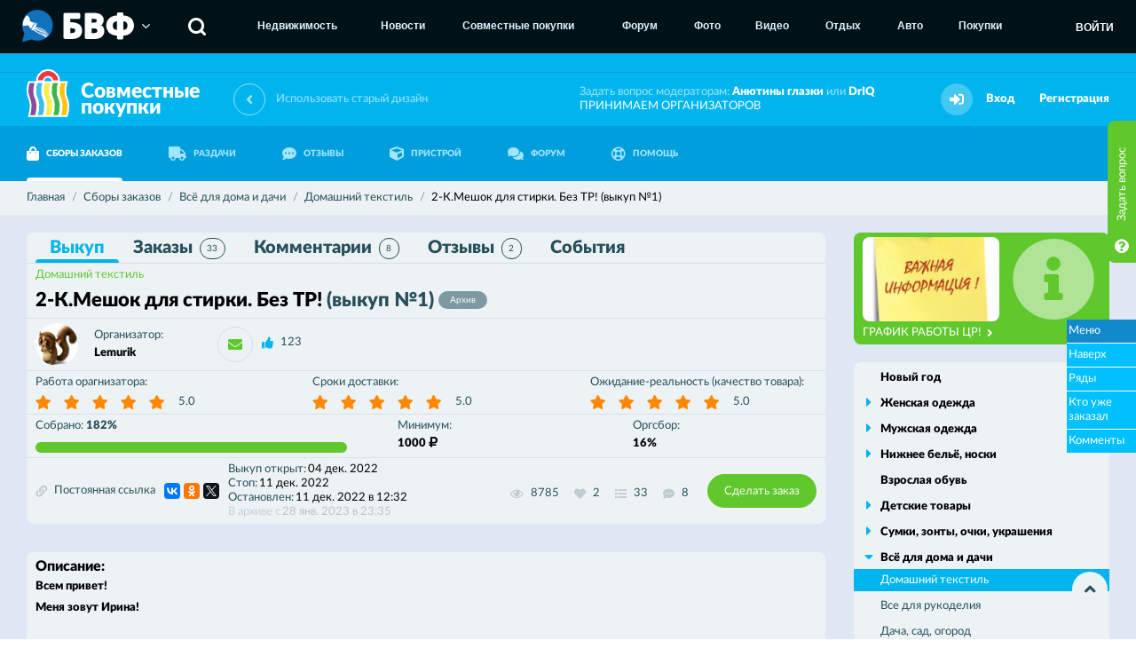

--- FILE ---
content_type: text/html; charset=utf-8
request_url: https://sp.bvf.ru/purchase/vsedladoma/domtextil/528962/
body_size: 9923
content:
<!DOCTYPE html>
<html>
<head>
<meta http-equiv="Content-Type" content="text/html; charset=utf-8"> 
<meta name="description" content="Купить 2-К.Мешок для стирки. Без ТР! по низким ценам в совместной закупке. Выгодные предложения закупок на сайте совместных покупок в Воронеже и Черноземье." />
<meta name="keywords" content="" />

<meta property="og:title" content="2-К.Мешок для стирки. Без ТР! (выкуп №1) - совместные закупки. Оставить заказ на sp.bvf.ru по оптовой цене." />
<meta property="og:description" content="Купить 2-К.Мешок для стирки. Без ТР! по низким ценам в совместной закупке. Выгодные предложения закупок на сайте совместных покупок в Воронеже и Черноземье." />
<meta property="og:image" content="http://sp.bvf.ru/img/logo.png" />

<meta id="metaViewport" name="viewport" content="width=device-width, maximum-scale=2.0, user-scalable=yes" />
<link rel="apple-touch-icon" sizes="180x180" href="/apple-touch-icon.png">
<link rel="icon" type="image/png" sizes="32x32" href="/favicon-32x32.png">
<link rel="icon" type="image/png" sizes="16x16" href="/favicon-16x16.png">
<link rel="manifest" href="/site.webmanifest">
<meta name="msapplication-TileColor" content="#00B5EE">
<meta name="theme-color" content="#00B5EE">

<noscript><meta http-equiv="refresh" content="0; URL=/nojs.html"></noscript>
<!--[if lt IE 9]><meta http-equiv="refresh" content="0; URL=/nojs.html"><![endif]-->
<meta name='yandex-verification' content='7c2637515f5ebc5e' />
<meta name='wmail-verification' content='ef768e8eb195cf9f' />
<meta name="google-site-verification" content="MNF_Ve53PDlIA8NyPO24Nx0frrPpMf355LITv8vyjB4" />

<script>
var User = {"userid":0,"username":"","securitytoken":"guest","avatar":{"url":false,"updated":false}};
</script>


<link rel="shortcut icon" type="image/x-icon" href="/favicon.ico" />
<title>2-К.Мешок для стирки. Без ТР! (выкуп №1) - совместные закупки. Оставить заказ на sp.bvf.ru по оптовой цене.</title>
<link href="/css/fontawesome/all.css" rel="stylesheet" type="text/css" />
<link href="/css/fontawesome/v4-shims.css" rel="stylesheet" type="text/css" />
<link href="/assets7851/css/style.css" rel="stylesheet" type="text/css" />
<link href="/assets7851/css/fix.css" rel="stylesheet" type="text/css" />
<link href="/assets7851/css/schmuck.css" rel="stylesheet" type="text/css" />
<link href="/ajax/blocks/css/" rel="stylesheet" type="text/css" />
<link href="/img/emojione/sprites/emojione-sprite-24.min.css" rel="stylesheet" type="text/css" />

<script type="text/javascript" src="/js/jquery-3.2.1.min.js"></script>
<script type="text/javascript" src="/js/jquery.fancybox.min.js"></script>
<script type="text/javascript" src="/js/jquery-ui.js"></script>
<script type="text/javascript" src="/js/js.cookie.js"></script>
<script type="text/javascript" src="/js/libs.js"></script>
<script type="text/javascript" src="/js/autosize.min.js"></script>
<script type="text/javascript" src="/js/popup.js"></script>
<script type="text/javascript" src="/js/makeup.js"></script>
<script type="text/javascript" src="/assets7851/js/logic.js"></script>
<script type="text/javascript" src="/js/emojione.min.js"></script>
<script type="text/javascript" src="/js/emojionearea.js"></script>
<script type="text/javascript" src="https://yastatic.net/share2/share.js"></script>

</head>
<body>
<!-- Yandex.Metrika counter ALL PROJECTS -->
<script type="text/javascript">
(function (d, w, c) {
    (w[c] = w[c] || []).push(function() {
        try {
            w.yaCounter27192032 = new Ya.Metrika({id:27192032,
                    clickmap:true,
                    trackLinks:true,
                    accurateTrackBounce:true});
        } catch(e) { }
    });

    var n = d.getElementsByTagName("script")[0],
        s = d.createElement("script"),
        f = function () { n.parentNode.insertBefore(s, n); };
    s.type = "text/javascript";
    s.async = true;
    s.src = (d.location.protocol == "https:" ? "https:" : "http:") + "//mc.yandex.ru/metrika/watch.js";

    if (w.opera == "[object Opera]") {
        d.addEventListener("DOMContentLoaded", f, false);
    } else { f(); }
})(document, window, "yandex_metrika_callbacks");
</script>
<noscript><div><img src="//mc.yandex.ru/watch/27192032" style="position:absolute; left:-9999px;" alt="" /></div></noscript>
<!-- /Yandex.Metrika counter -->

<!-- Yandex.Metrika counter -->
<script type="text/javascript">
(function (d, w, c) {
    (w[c] = w[c] || []).push(function() {
        try {
            w.yaCounter27193739 = new Ya.Metrika({id:27193739,
                    webvisor:true,
                    clickmap:true,
                    trackLinks:true,
                    accurateTrackBounce:true});
        } catch(e) { }
    });

    var n = d.getElementsByTagName("script")[0],
        s = d.createElement("script"),
        f = function () { n.parentNode.insertBefore(s, n); };
    s.type = "text/javascript";
    s.async = true;
    s.src = (d.location.protocol == "https:" ? "https:" : "http:") + "//mc.yandex.ru/metrika/watch.js";

    if (w.opera == "[object Opera]") {
        d.addEventListener("DOMContentLoaded", f, false);
    } else { f(); }
})(document, window, "yandex_metrika_callbacks");
</script>
<noscript><div><img src="//mc.yandex.ru/watch/27193739" style="position:absolute; left:-9999px;" alt="" /></div></noscript>
<!-- /Yandex.Metrika counter -->

<!-- Rating@Mail.ru counter -->
<script type="text/javascript">
var _tmr = _tmr || [];
_tmr.push({id: "2068878", type: "pageView", start: (new Date()).getTime()});
(function (d, w) {
   var ts = d.createElement("script"); ts.type = "text/javascript"; ts.async = true;
   ts.src = (d.location.protocol == "https:" ? "https:" : "http:") + "//top-fwz1.mail.ru/js/code.js";
   var f = function () {var s = d.getElementsByTagName("script")[0]; s.parentNode.insertBefore(ts, s);};
   if (w.opera == "[object Opera]") { d.addEventListener("DOMContentLoaded", f, false); } else { f(); }
})(document, window);
</script><noscript><div style="position:absolute;left:-10000px;">
<img src="//top-fwz1.mail.ru/counter?id=2068878;js=na" style="border:0;" height="1" width="1" alt="Рейтинг@Mail.ru" />
</div></noscript>
<!-- //Rating@Mail.ru counter -->

<!-- Rating@Mail.ru counter -->
<script type="text/javascript">
var _tmr = _tmr || [];
_tmr.push({id: "838262", type: "pageView", start: (new Date()).getTime()});
(function (d, w) {
   var ts = d.createElement("script"); ts.type = "text/javascript"; ts.async = true;
   ts.src = (d.location.protocol == "https:" ? "https:" : "http:") + "//top-fwz1.mail.ru/js/code.js";
   var f = function () {var s = d.getElementsByTagName("script")[0]; s.parentNode.insertBefore(ts, s);};
   if (w.opera == "[object Opera]") { d.addEventListener("DOMContentLoaded", f, false); } else { f(); }
})(document, window);
</script><noscript><div style="position:absolute;left:-10000px;">
<img src="//top-fwz1.mail.ru/counter?id=838262;js=na" style="border:0;" height="1" width="1" alt="Рейтинг@Mail.ru" />
</div></noscript>
<!-- //Rating@Mail.ru counter -->

<!-- Rating@Mail.ru counter-->
<script type="text/javascript">
var _tmr = window._tmr || (window._tmr = []);
_tmr.push({id: "2769349", type: "pageView", start: (new Date()).getTime()});
(function (d, w, id) {
  if (d.getElementById(id)) return;
  var ts = d.createElement("script"); ts.type = "text/javascript"; ts.async = true; ts.id = id;
  ts.src = (d.location.protocol == "https:" ? "https:" : "http:") + "//top-fwz1.mail.ru/js/code.js";
  var f = function () {var s = d.getElementsByTagName("script")[0]; s.parentNode.insertBefore(ts, s);};
  if (w.opera == "[object Opera]") { d.addEventListener("DOMContentLoaded", f, false); } else { f(); }
})(document, window, "topmailru-code");
</script><noscript><div style="position:absolute;left:-10000px;">
<img src="//top-fwz1.mail.ru/counter?id=2769349;js=na" style="border:0;" height="1" width="1" 
alt="Рейтинг@Mail.ru" />
</div></noscript>
<!-- //Rating@Mail.ru counter -->

<!-- BVFMENU BEGIN -->
<div id="BVFMenuV2">
	<script>jQuery.getScript('https://service.bvf.ru/listen/bvfmenuv2/?userid=0&securitytoken=guest');</script>
</div>
<!-- BVFMENU END -->


<div class="top">
	<div class="wrapper">
		<div class="top-blocks">
			<div style="padding-top: 60px; width: 100%;">
	<div style="margin: 3px auto; width: 728px;">
		<ins data-revive-zoneid="94" data-revive-id="ccbcedc91e937f5014b300b648a645f8"></ins>
		<script async src="https://bvf.ru/ox/www/delivery/asyncjs.php"></script>
	</div>
	<div style="margin: 3px auto; width: 800px;">
		<ins data-revive-zoneid="80" data-revive-id="ccbcedc91e937f5014b300b648a645f8"></ins>
		<script async src="https://bvf.ru/ox/www/delivery/asyncjs.php"></script>
	</div>
	
	<div style="margin: 3px auto; width: 800px;">
		<ins data-revive-zoneid="108" data-revive-id="ccbcedc91e937f5014b300b648a645f8"></ins>
		<script async src="https://bvf.ru/ox/www/delivery/asyncjs.php"></script>
	</div>
	
	<div style="width: 930px; margin: 0 auto;">
	
		<div style="float: left; margin: 0 5px;">
			<ins data-revive-zoneid="105" data-revive-id="ccbcedc91e937f5014b300b648a645f8"></ins>
			<script async src="https://bvf.ru/ox/www/delivery/asyncjs.php"></script>
		</div>
		
		<div style="float: left; margin: 0 5px;">
			<ins data-revive-zoneid="106" data-revive-id="ccbcedc91e937f5014b300b648a645f8"></ins>
			<script async src="https://bvf.ru/ox/www/delivery/asyncjs.php"></script>
		</div>
		
		<div style="float: left; margin: 0 5px;">
			<ins data-revive-zoneid="107" data-revive-id="ccbcedc91e937f5014b300b648a645f8"></ins>
			<script async src="https://bvf.ru/ox/www/delivery/asyncjs.php"></script>
		</div>
		
		<div class="clear"></div>
	</div>
	
</div>
		</div>
	</div>
</div>
<header class="header " id="top">
	<div class="header-first">
		<div class="wrapper">
			<a href="/" class="logo">
				<img src="/img/logo.png" alt="Совместные покупки">
				<span class="logo-text">
					Совместные
					<br>
					покупки
				</span>
			</a>
			<a href="http://sp2.bvf.ru/r/?url=%2Fpurchase%2Fvsedladoma%2Fdomtextil%2F528962%2F" class="link-back-version">
	<i class="fa fa-angle-left"></i>
	<span class="link-back-version-text">
		Использовать старый дизайн
	</span>
</a>
			<div class="header-right">
				<div class="header-text">
					Задать вопрос модераторам: <a href="#" class="black js-private" data-recipient="98172">Анютины глазки</a> или <a href="#" class="black js-private" data-recipient="6">DrIQ</a><br>
					<a href="https://docs.google.com/forms/d/1IWT0A_-IE2LqncQ5sWzA_NmwWrzYYlzheB75Lj95VTk/edit" target="_blank">
						ПРИНИМАЕМ ОРГАНИЗАТОРОВ
					</a>
				</div>
				
				
				<div class="header-alert hidden">
					<a href="#" class="header-alert-button">
						<i class="fa fa-bell"></i>
					</a>
				</div>
				
				<div class="header-user">
	<div class="header-user-acts">
		<div class="header-alert">
			<button type="button" class="header-alert-button">
				<i class="fa fa-sign-in"></i>
			</button>
		</div>
		<a href="/login/" class="header-user-link">
			Вход
		</a>
		<a href="/reg/register/" class="header-user-link" title="Пройти несложную регистрацию">
			Регистрация
		</a>
	</div>
</div>
			</div>
		</div>
	</div>
	<div class="header-second">
		<div class="wrapper">
			<nav class="nav ">
				<ul>
					<li>
						<a href="/purchase/" class="nav-link active">
							<i class="fa fa-shopping-bag"></i>
							СБОРЫ ЗАКАЗОВ
						</a>
					</li>
					<li>
						<a href="/cabinet/distrib/my/" class="nav-link ">
							<i class="fa fa-truck"></i>
							РАЗДАЧИ
						</a>
					</li>
					<li>
						<a href="/feedback/" class="nav-link ">
							<i class="fa fa-commenting"></i>
							ОТЗЫВЫ
						</a>
					</li>
					<li>
						<a href="/pristrom/" class="nav-link ">
							<i class="fa fa-cube"></i>
							ПРИСТРОЙ
						</a>
					</li>
					<li>
						<a href="http://bvf.ru/forum/forumdisplay.php?f=578" target="_blank" class="nav-link">
							<i class="fa fa-comments"></i>
							ФОРУМ
						</a>
					</li>
					<li>
						<a href="/help/" class="nav-link ">
							<i class="fa fa-life-ring"></i>
							ПОМОЩЬ
						</a>
					</li>
					
				</ul>
			</nav>
			
		</div>
	</div>
</header>

<div class="breadcrumb-section">
	<div class="wrapper">
		<div class="breadcrumb" itemscope itemtype="http://data-vocabulary.org/Breadcrumb">
    <a href="/" itemprop="url">
        <span itemprop="title">Главная</span>
    </a>
    <span itemprop="child" itemscope itemtype="http://data-vocabulary.org/Breadcrumb">
    <a href="/purchase/" itemprop="url">
    <span itemprop="title">Сборы заказов</span>
</a>
    <span itemprop="child" itemscope itemtype="http://data-vocabulary.org/Breadcrumb">
    <a href="/purchase/vsedladoma/" itemprop="url">
    <span itemprop="title">Всё для дома и дачи</span>
</a>
    <span itemprop="child" itemscope itemtype="http://data-vocabulary.org/Breadcrumb">
    <a href="/purchase/vsedladoma/domtextil/" itemprop="url">
    <span itemprop="title">Домашний текстиль</span>
</a>
    <span itemprop="child" itemscope itemtype="http://data-vocabulary.org/Breadcrumb">
    <span itemprop="title">2-К.Мешок для стирки. Без ТР! (выкуп №1)</span>
    
</span>
</span>
</span>
</span>
</div>
	</div>
</div>

<div class="optional">
	<div class="optional-in">
		<div class="wrapper">
		
			<div class="left">
				<div class="some-block archive " id="mainInfo">
	<div class="some-block-sections js-sticky">
		<ul>
			<li>
				<a href="/purchase/vsedladoma/domtextil/528962/" class="js-contentTab active">
					Выкуп
				</a>
			</li>
			<li>
				<a href="/purchase/vsedladoma/domtextil/528962/orders/" class="js-contentTab ">
					Заказы
					<span class="some-block-sections-num ">33</span>
				</a>
			</li>
			<li>
				<a href="/purchase/vsedladoma/domtextil/528962/comments/" class="js-contentTab ">
					Комментарии
					<span class="some-block-sections-num js-countComment ">8</span>
				</a>
			</li>
			<li>
				<a href="/feedback/vsedladoma/domtextil/26789/">
					Отзывы
					<span class="some-block-sections-num ">2</span>
				</a>
			</li>
			<li>
				<a href="/purchase/vsedladoma/domtextil/528962/feed/" class="js-contentTab ">
					События
				</a>
			</li>
		</ul>
	</div>

	<div class="some-block-main">
		<div class="some-block-main-heading">
			<a href="/purchase/vsedladoma/domtextil/" class="some-block-main-category">
				Домашний текстиль
			</a>
			<div class="flex-right">
				
			</div>
		</div>
		<div class="some-block-main-title h-inherit">
			<h2>
				2-К.Мешок для стирки. Без ТР! <span class="grey">(выкуп&nbsp;№1)</span>
				<span class="text-label">
					Архив
				</span>
			</h2>
			
			
			
		</div>
	</div>

	<div class="some-block-user">
	    <div class="user-block in-col">
            <div class="user-block-image image-round s48">
                <img src="//bvf.ru/forum/customavatars/avatar284630_6.gif" alt="Lemurik">
            </div>
            <div class="user-block-content">
                <div class="meta in-row">
                    <div class="meta-name">
                        Организатор:
                    </div>
                    <div class="meta-value">
                        <a href="/profile/284630/" class="black">
                            Lemurik
                        </a>
                    </div>
                </div>
            </div>
            <div class="flex-right">
            	<button type="button" class="button-icon js-private js-tooltip" title="Написать личное сообщение Lemurik" data-recipient="284630" data-ransom="528962">
                    <i class="fa fa-envelope" aria-hidden="true"></i>
                </button>
                
                <div class="reputation js-reputation " data-userid="284630">
    
    <div class="reputation-block">
        
        <div class="user-block-meta">
            <div class="text-icons">
                <div class="text-icons-in">
                    <div class="text-icon">
    <button type="button" class="fa fa-thumbs-up js-thanks js-tooltip" title="Поблагодарить пользователя" disabled="disabled"></button>
    <a href="/thanks/to/284630/" class="js-tooltip" title="Благодарности пользователя">123</a>
</div>
                    
                    
                </div>
            </div>
        </div>
    </div>
</div>
            </div>
        </div>
        
        <div class="flex-right">
            <div class="user-block-actions">
            	
                
                
            </div>
        </div>
    </div>
    
    <div class="some-block-details">
		<div class="meta in-row">
	<div class="meta-name">
		Работа орагнизатора:
	</div>
	<div class="stars" data-purchase="26789" data-type="1">
    <button type="button" class="js-rating fa fa-star active " data-ball="1"></button><button type="button" class="js-rating fa fa-star active " data-ball="2"></button><button type="button" class="js-rating fa fa-star active " data-ball="3"></button><button type="button" class="js-rating fa fa-star active " data-ball="4"></button><button type="button" class="js-rating fa fa-star active " data-ball="5"></button>
    <button class="stars-text js-tooltip " title="Рейтинг закупки">
        5.0
    </button>
</div>
</div><div class="meta in-row">
	<div class="meta-name">
		Сроки доставки:
	</div>
	<div class="stars" data-purchase="26789" data-type="2">
    <button type="button" class="js-rating fa fa-star active " data-ball="1"></button><button type="button" class="js-rating fa fa-star active " data-ball="2"></button><button type="button" class="js-rating fa fa-star active " data-ball="3"></button><button type="button" class="js-rating fa fa-star active " data-ball="4"></button><button type="button" class="js-rating fa fa-star active " data-ball="5"></button>
    <button class="stars-text js-tooltip " title="Рейтинг закупки">
        5.0
    </button>
</div>
</div><div class="meta in-row">
	<div class="meta-name">
		Ожидание-реальность (качество товара):
	</div>
	<div class="stars" data-purchase="26789" data-type="3">
    <button type="button" class="js-rating fa fa-star active " data-ball="1"></button><button type="button" class="js-rating fa fa-star active " data-ball="2"></button><button type="button" class="js-rating fa fa-star active " data-ball="3"></button><button type="button" class="js-rating fa fa-star active " data-ball="4"></button><button type="button" class="js-rating fa fa-star active " data-ball="5"></button>
    <button class="stars-text js-tooltip " title="Рейтинг закупки">
        5.0
    </button>
</div>
</div>
	</div>

	<div class="some-block-details">

		<div class="meta in-row">
			<div class="meta-name">
                <span class="meta-name-span">
                    Собрано:
                    <span class="black">182%</span>
                </span>
                
				
			</div>
			<div class="progressbar">
				<div class="progressbar-done" style="width: 100%"></div>
			</div>
		</div>

		<div class="meta in-row">
			<div class="meta-name">
				Минимум:
			</div>
			<div class="meta-value">
				<span class="black">1000</span>
				<i class="fa fa-ruble"></i>
			</div>
		</div>

		<div class="meta in-row">
			<div class="meta-name">
				Оргсбор:
			</div>
			<div class="meta-value">
				<span class="black">16%</span>
			</div>
		</div>
	</div>

	<div class="some-block-actions">
	    <a href="/purchase/direct/26789/" class="text-icon">
	        <i class="fa fa-chain"></i>
        	Постоянная ссылка
        </a>
        <div class="some-block-actions-frame">
            <span id="yaShare"></span>

<script type="text/javascript">
$(function(){
	if (typeof(Ya) != 'undefined'){
		Ya.share2('yaShare', {
			content: {
				url: 'http://sp.bvf.ru/purchase/vsedladoma/domtextil/528962/',
		        title: '2-К.Мешок для стирки. Без ТР! (выкуп №1) [sp.bvf.ru]',
		        description: '2-К.Мешок для стирки. Без ТР! (выкуп №1) [sp.bvf.ru]',
		        image: ''
			},
			theme: {
				services: 'vkontakte,facebook,odnoklassniki,gplus,twitter',
				counter: true,
				lang: 'ru',
				limit: 5,
				size: 's',
				bare: false
		    }
		});
	}
});
</script>
        </div>
        
        <div class="meta-stack">
	        <div class="meta">
				<div class="meta-name">
					Выкуп открыт:
				</div>
				<div class="meta-value">
					04 дек. 2022
				</div>
			</div>
			<div class="meta">
	<div class="meta-name">
		Стоп:
	</div>
	<div class="meta-value">
		11 дек. 2022
	</div>
</div>
<div class="meta">
	<div class="meta-name">
		Остановлен:
	</div>
	<div class="meta-value">
		11 дек. 2022 в&nbsp;12:32
	</div>
</div>
			<div class="meta disabled">
	<div class="meta-name">
		В архиве с
	</div>
	<div class="meta-value">
		28 янв. 2023 в&nbsp;23:35
	</div>
</div>
		</div>
		
		<div class="flex-right">
			<div class="text-icons">
				<div class="text-icons-in">
					<div class="text-icon ">
						<i class="fa fa-eye js-tooltip" aria-hidden="true" title="Количество просмотров"></i>
						<span>8785</span>
					</div>
					<button type="button" class="text-icon no-hover  " data-type="1" data-item="26789">
						<i class="fa fa-heart js-tooltip" aria-hidden="true" title="Количество подписок на закупку"></i>
						<span>2</span>
					</button>
					<div class="text-icon ">
						<i class="fa fa-list js-tooltip" aria-hidden="true" title="Количество заказов"></i>
						<span>33</span>
					</div>
					<div class="text-icon ">
						<i class="fa fa-commenting js-tooltip" aria-hidden="true" title="Количество комментариев"></i>
						<span class="js-countComment">8</span>
					</div>
				</div>
			</div>
			
            <button type="button" class="button filled green js-addOrder">
                Сделать заказ
            </button>
        </div>
	</div>

</div>

<div id="tabContent">
	<div class="optional-white standart">
	<div class="visual-content lh24">
		<h3>Описание:</h3>
		<div>
			<span class="alignCenter"><span class="fontColor63"><span class="fontSize25"><strong>Всем привет! <br/>
Меня зовут Ирина!</strong></span></span></span><br/>
<span class="alignCenter"><span class="fontColor73"><strong><span class="fontSize22"><br/>
Приглашаю в закупку. Мешок для стирки предназначен для предохранения вещей от повреждений и растягивания во время стирки в автоматических стиральных машинах, а также для предотвращения попадания механических предметов в бак стиральной машины.,по привлекательной цене и выгодным условиям Без банка и ТР! Описание в рядах! Для заказа - становимся в ряд!</span></strong></span><br/>
<span class="alignCenter"><strong>БЕЗ РЯДОВ! БЕЗ ТР!</strong></span></span>
		</div>
		<h4>Условия выкупа:</h4>
		<div>
			1.орг 16% ТР и банка нет!<br/>
2.Заказываем через ряды и форму заказа.<br/>
3. На фирму не звоним! Закупку не срываем!<br/>
4. Свои данные: для одобрения заказа ЗАПОЛНЯЕМ ЛИЧНЫЙ ПРОФИЛЬ-настоящее имя, телефоны и т.д.<br/>
5. Оплата в течении 3-х дней, после получения счета, на карту Сбера. При оплате на 4-й день прибавляем к сумме 3%.<br/>
6. После СТОПА никого не выписываю<br/>
7. Разбираем заказы в течении 10 дней.<br/>
8. Не забываем про общие правила СП<br/>
РАЗДАЧИ - ЦЕНТР РАЗДАЧ!<br/>
Будут вопросы - задавайте! Буду рада помочь!<br/>
Важно! Помните, что с того момента, как вы объявили о своем желании участвовать в СП, вы взяли на себя обязательства, как минимум оплатить и забрать заказ в установленный срок. Поэтому относимся с уважением друг к другу!<br/>
Оптовая закупка - это риск! Возможен пересорт по модели, размеру или цвету. Я со своей стороны приложу максимум усилий, чтобы этого не произошло, если это случится - пристраиваем самостоятельно.<br/>
Вопрос по браку решается в каждой закупке в индивидуальном порядке. В закупке прикреплен файл по общим вопросам брака для вашего удобства. <br/>
Приятных покупок!!!
		</div>
		<h4>Раздаётся из црЦ, црС, црЛ, црА, црЮ</h4>
		
		
		
		
		<div class="text-icon">
			<i class="fa fa-history"></i>
			<a href="/purchase/history/26789/" target="_blank">История выкупов этой закупки</a>
		</div>
		
		
		
		
		
	</div>
</div>

<div id="seriesList" data-ransom="528962">
	<div class="optional-white loader">
		<div class="loader-icon">
			<i class="fa fa-spinner fa-pulse"></i>
		</div>
	</div>
</div>

<div class="optional-white">
	<div class="catalog-meta">
		<div class="catalog-meta-side"></div>
		<div class="catalog-meta-center">
			<div class="button-loader">
				<div class="button-loader-button">
					<a href="/purchase/vsedladoma/domtextil/528962/comments/" class="button p40 filled green js-contentTab">
						Комментировать
					</a>
					<a href="#mainInfo" class="button p40 filled green js-anchor">
						Наверх
					</a>
				</div>
			</div>
		</div>
		<div class="catalog-meta-side"></div>
	</div>
</div>

<div class="order-form" id="addOrder">
	<div class="order-form-title">
		Сделать заказ
	</div>
	<div class="order-form-details">
		<div class="order-form-details-image">
			<img data-src="/image/nophoto_s56.jpg" class="js-lazy" alt="">
		</div>
		<div class="order-form-details-info">
			Заказчик:
			<br>
			<a href="/login/" class="black">Гость</a> (Вы)
		</div>
		<div class="order-form-details-text">
			<i class="fa fa-info-circle"></i>
			<a href="/login/">ВНИМАНИЕ!!! Если Вы хотите что-то заказать, то Вам необходимо войти на сайт</a>
		</div>
	</div>
	<div class="order-form-repeater"></div>
</div>

<script>
$(function(){
	//Ряды
	Series.List.init();
	//Вложения
	Purchase.Includes.view();
	//Форма заказа
	Orders.Form.init();
});
</script>
</div>

<div class="fly_menu ext1">
	<span>Меню</span>
	<div class="items">
		<a href="#mainInfo" class="js-anchor">Наверх</a>
	    <a href="/purchase/vsedladoma/domtextil/528962/#seriesList" class="js-contentTab">Ряды</a>
	    <a href="/purchase/vsedladoma/domtextil/528962/orders/" class="js-contentTab">Кто уже заказал</a>
	    <a href="/purchase/vsedladoma/domtextil/528962/comments/" class="js-contentTab">Комменты</a>
	</div>
</div>

<script>
$(function(){
	Purchase.View();
});
</script>
			</div>
			
			<div class="right">
				<div class="right-message green">
	<div class="right-message-image">
		<a href="/announce/65/?from=banner">
			<img src="/image/photos/76/08/49/42141012_s3.jpg">
		</a>
	</div>
	<a href="/announce/65/?from=banner" class="right-message-button">
		ГРАФИК РАБОТЫ ЦР!
		<i class="fa fa-angle-right"></i>
	</a>
	<div class="right-message-icon up">
		<i class="fa fa-info-circle"></i>
	</div>
</div>
				
				<div class="sideMenu">
	<ul>
	<li class="single">
	<a href="/purchase/nyear/">Новый год</a>
	
</li><li class="">
	<a href="/purchase/zhenskayaodezhda/">Женская одежда</a>
	<ul>
	<li class="">
	<a href="/purchase/zhenskayaodezhda/kupalnikz/">Купальники</a>
	
</li><li class="">
	<a href="/purchase/zhenskayaodezhda/officestzh/">Офисный стиль</a>
	
</li><li class="">
	<a href="/purchase/zhenskayaodezhda/zhensverh/">Верхняя одежда</a>
	
</li><li class="">
	<a href="/purchase/zhenskayaodezhda/domashnyaa/">Домашняя и спортивная</a>
	
</li><li class="">
	<a href="/purchase/zhenskayaodezhda/golovnie/">Головные уборы, шарфы</a>
	
</li><li class="">
	<a href="/purchase/zhenskayaodezhda/beremenn/">Для беременных</a>
	
</li>
</ul>
</li><li class="">
	<a href="/purchase/muzhskayaod/">Мужская одежда</a>
	<ul>
	<li class="">
	<a href="/purchase/muzhskayaod/verhnaa/">Верхняя одежда</a>
	
</li>
</ul>
</li><li class="">
	<a href="/purchase/nizhnbe/">Нижнее бельё, носки</a>
	<ul>
	<li class="">
	<a href="/purchase/nizhnbe/noskis/">Носки</a>
	
</li>
</ul>
</li><li class="single">
	<a href="/purchase/vzroslob/">Взрослая обувь</a>
	
</li><li class="">
	<a href="/purchase/detskiet/">Детские товары</a>
	<ul>
	<li class="">
	<a href="/purchase/detskiet/detskod/">Детская одежда</a>
	
</li><li class="">
	<a href="/purchase/detskiet/detskob/">Детская обувь</a>
	
</li><li class="">
	<a href="/purchase/detskiet/detskigr/">Игрушки, развивающие игры</a>
	
</li><li class="">
	<a href="/purchase/detskiet/detskprochie/">Прочие детские товары</a>
	
</li>
</ul>
</li><li class="">
	<a href="/purchase/sumkiaccess/">Сумки, зонты, очки, украшения</a>
	<ul>
	<li class="">
	<a href="/purchase/sumkiaccess/ukrashenia/">Ювелирные украшения и бижутерия</a>
	
</li><li class="">
	<a href="/purchase/sumkiaccess/sumkiz/">Сумки</a>
	
</li><li class="">
	<a href="/purchase/sumkiaccess/ochkiss/">Очки</a>
	
</li>
</ul>
</li><li class="active">
	<a href="/purchase/vsedladoma/">Всё для дома и дачи</a>
	<ul>
	<li class="active">
	<a href="/purchase/vsedladoma/domtextil/">Домашний текстиль</a>
	
</li><li class="">
	<a href="/purchase/vsedladoma/rukodel/">Все для рукоделия</a>
	
</li><li class="">
	<a href="/purchase/vsedladoma/dachasad/">Дача, сад, огород</a>
	
</li><li class="">
	<a href="/purchase/vsedladoma/dombatovaya/">Бытовая техника</a>
	
</li><li class="">
	<a href="/purchase/vsedladoma/domposuda/">Посуда</a>
	
</li><li class="">
	<a href="/purchase/vsedladoma/interior/">Интерьер</a>
	
</li>
</ul>
</li><li class="single">
	<a href="/purchase/otdyhsport/">Все для отдыха и спорта</a>
	
</li><li class="single">
	<a href="/purchase/bytovayahimia/">Бытовая химия</a>
	
</li><li class="single">
	<a href="/purchase/parfume/">Парфюмерия, косметика</a>
	
</li><li class="">
	<a href="/purchase/inostrzakup/">Закупки с иностранных сайтов</a>
	<ul>
	<li class="">
	<a href="/purchase/inostrzakup/inostrodezhdaobu/">Одежда и обувь</a>
	
</li><li class="">
	<a href="/purchase/inostrzakup/taobao/">Taobao</a>
	
</li>
</ul>
</li><li class="">
	<a href="/purchase/produkty/">Продукты питания и всякие полезности</a>
	<ul>
	<li class="">
	<a href="/purchase/produkty/myasomolochn/">Мясомолочное</a>
	
</li><li class="">
	<a href="/purchase/produkty/sladosti/">Сладости</a>
	
</li><li class="">
	<a href="/purchase/produkty/prochie/">Прочие</a>
	
</li>
</ul>
</li><li class="">
	<a href="/purchase/prochietov/">Прочие товары, закупки с большим выбором товаров</a>
	<ul>
	<li class="">
	<a href="/purchase/prochietov/prochiezdorove/">Товары для красоты и здоровья</a>
	
</li><li class="">
	<a href="/purchase/prochietov/prochiezhivotn/">Товары для животных</a>
	
</li><li class="">
	<a href="/purchase/prochietov/suvenirs/">Сувениры</a>
	
</li>
</ul>
</li><li class="single">
	<a href="/purchase/blagotvor/">Благотворительные закупки</a>
	
</li><li class="single">
	<a href="/purchase/auto/">Всё для авто</a>
	
</li><li class="single">
	<a href="/purchase/pets/">Всё для животных</a>
	
</li><li class="single">
	<a href="/purchase/orgpristroy/">Пристрой от ОРГов</a>
	
</li><li class="single">
	<a href="/purchase/sadovod/">Садовод</a>
	
</li><li class="single">
	<a href="/purchase/blackfriday/">Чёрная пятница</a>
	
</li>
</ul>
</div>
				<div class="sideMenu simple">
	<ul>
		<li class="">
	<a href="http://bvf.ru/forum/showthread.php?t=583635" target="_blank">Рабочие моменты СП</a>
</li><li class="">
	<a href="/zr/" target="_blank">Графики работы ЦР</a>
</li><li class="">
	<a href="/deliveryman/" target="_blank">Телефоны доставщиков</a>
</li><li class="">
	<a href="https://online.sberbank.ru/CSAFront/index.do" target="_blank">Сбербанк-онлайн</a>
</li><li class="">
	<a href="https://t.me/spBVFru" target="_blank">Чат распродаж в ТГ</a>
</li><li class="">
	<a href="https://vk.com/spbvfru" target="_blank">Мы ВКОНТАКТЕ</a>
</li><li class="">
	<a href="https://www.facebook.com/groups/393137067507127/" target="_blank">Мы в Facebook</a>
</li><li class="">
	<a href="http://vrntube.ru/broadcast/spliz" target="_blank">Видео из ЦРС</a>
</li><li class="">
	<a href="/rules.html" target="_blank">Правила</a>
</li><li class="separator"></li><li class="">
	<a href="/levels/" target="">Уровни пользователей</a>
</li><li class="">
	<a href="/thanks/" target="">Благодарности</a>
</li>
	</ul>
</div>
			</div>
			
		</div>
	</div>
</div>

<footer class="footer-section">
	<div class="footer-first">
		<div class="wrapper">
			<div class="footer-left">
				<a href="/" class="logo small">
					<img src="/img/logo.png" alt="Совместные покупки">
					<span class="logo-text">
						Совместные
						<br>
						покупки
					</span>
				</a>
				<div class="footer-copyright">
					© 2026 Все права защищены
				</div>
				<a href="http://sp2.bvf.ru" class="link-back-version">
	<i class="fa fa-angle-left"></i>
	<span class="link-back-version-text">
		Старая версия сайта
	</span>
</a>
				<div class="soc-links">
					<div class="soc-links-in">
						<a href="https://vk.com/spbvfru" class="soc-link">
	<i class="fa fa-vk"></i>
</a><a href="https://t.me/spBVFru" class="soc-link">
	<i class="fa fa-telegram"></i>
</a><a href="https://www.facebook.com/groups/393137067507127/" class="soc-link">
	<i class="fa fa-facebook"></i>
</a>
						<button type="button" id="installPWA" class="soc-link hidden">
							<i class="fa fa-mobile"></i>
						</button>
					</div>
				</div>
			</div>
			<div class="footer-menu">
				<ul>
					<li><a href="/purchase/">СБОРЫ ЗАКАЗОВ</a></li>
					<li><a href="/distrib/">РАЗДАЧИ</a></li>
					<li><a href="/feedback/">ОТЗЫВЫ</a></li>
					<li><a href="/pristrom/">ПРИСТРОЙ</a></li>
					<li><a href="http://bvf.ru/forum/forumdisplay.php?f=578">ФОРУМ</a></li>
					<li><a href="/help/">ПОМОЩЬ</a></li>
					<li><a href="https://docs.google.com/forms/d/1IWT0A_-IE2LqncQ5sWzA_NmwWrzYYlzheB75Lj95VTk/edit" target="_blank">ПРИНИМАЕМ ОРГАНИЗАТОРОВ</a></li>
					<li><a href="/pvz/">ПРИГЛАШАЕМ ПУНКТЫ ВЫДАЧИ К СОТРУДНИЧЕСТВУ</a></li>
				</ul>
			</div>
			<div class="footer-links">
				<div class="footer-links-block">
					
				</div>
				<div class="footer-links-block">
	<ul>
		<li><a href="https://reklama.bvf.ru">Реклама</a></li><li><a href="/rules.html">Правила ресурса</a></li><li><a href="/offer/">Договор - оферта</a></li><li><a href="/inspection.html">Информация для проверяющих органов</a></li>
	</ul>
</div>
			</div>
			<div class="footer-right">
	<div class="footer-stats">
		<div class="footer-stat">
			<div class="footer-stat-name">
				Пользователей
				<br>
				на сайте:
			</div>
			<div class="popup-inner-parent to-top to-right">
				<button class="footer-stat-value popup-inner-trigger" type="button">
					24
				</button>
				<div class="popup-inner">
					<div class="popup-inner-in">
						<div class="users-string">
							<div class="scroller-wr">
								<div class="scroller">
									<div class="scroller-in">
										<div class="users-string-in">
											
										</div>
									</div>
								</div>
							</div>
						</div>
					</div>
				</div>
			</div>
		</div>
		<div class="footer-stat">
			<div class="footer-stat-name">
				Из них
				<br>
				организаторов:
			</div>
			<div class="popup-inner-parent to-top to-right">
				<button class="footer-stat-value popup-inner-trigger" type="button">
					4
				</button>
				<div class="popup-inner">
					<div class="popup-inner-in">
						<div class="users-string">
							<div class="scroller-wr">
								<div class="scroller">
									<div class="scroller-in">
										<div class="users-string-in">
											
										</div>
									</div>
								</div>
							</div>
						</div>
					</div>
				</div>
			</div>
		</div>
		<div class="footer-stat">
			<div class="footer-stat-name">
				На этой
				<br>
				странице
			</div>
			<div class="popup-inner-parent to-top to-right">
				<button class="footer-stat-value popup-inner-trigger" type="button">
					0
				</button>
				<div class="popup-inner">
					<div class="popup-inner-in">
						<div class="users-string">
							<div class="scroller-wr">
								<div class="scroller">
									<div class="scroller-in">
										<div class="users-string-in">
											
										</div>
									</div>
								</div>
							</div>
						</div>
					</div>
				</div>
			</div>
		</div>
	</div>
</div>
		</div>
	</div>
	<div class="footer-second">
		<div class="wrapper">
			<div class="footer-second-text">
				Сайт работает на движке
				<a href="http://sp4u.ru">СП-Протон</a>
			</div>
			<div class="footer-second-counter">
				<span class="counter">
<!-- Rating@Mail.ru logo -->
<a href="//top.mail.ru/jump?from=2068878">
<img src="//top-fwz1.mail.ru/counter?id=2068878;t=499;l=1" 
style="border:0;" height="31" width="88" alt="Рейтинг@Mail.ru" /></a>
<!-- //Rating@Mail.ru logo -->
</span>
		
<span class="counter">
<!-- Rating@Mail.ru logo -->
<a href="//top.mail.ru/jump?from=838262">
<img src="//top-fwz1.mail.ru/counter?id=838262;t=605;l=1" 
style="border:0;" height="40" width="88" alt="Рейтинг@Mail.ru" /></a>
<!-- //Rating@Mail.ru logo -->
</span>

<span class="counter">
<a href="//vrn.semantica.in/" style="display:inline-block;width:124px;height:36px;text-decoration:none;" title="Продвижение сайта в SEMANTICA">
<img src="//bvf.ru/img/semantica.png" width="124" height="36" alt="SEMANTICA" />
</a>
</span>
			</div>
			<div class="footer-second-right">
				<a href="https://apps.apple.com/us/app/совместные-покупки-бвф-сп-бвф/id1473791603?l=ru&ls=1" target="_blank" class="footer-second-button i-apple">
	App Store
</a>
				<a href="https://play.google.com/store/apps/details?id=ru.sp.bvf" target="_blank" class="footer-second-button i-play">
	Google Play
</a>
			</div>
		</div>
	</div>
</footer>

<button class="button-question js-askQuestion" type="button">
	<span class="button-question-text">
		<span class="button-question-text-in">
			Задать вопрос
		</span>
	</span>
	<i class="fa fa-question-circle"></i>
</button>

<a href="#top" class="button-to-top js-anchor">
	<i class="fa fa-angle-up"></i>
</a>










</body>
</html>

--- FILE ---
content_type: text/css
request_url: https://sp.bvf.ru/assets7851/css/schmuck/color.css
body_size: 1556
content:
@charset "UTF-8";

/*
ЗАТЕМНЕНИЕ ТЕКСТА НА САЙТЕ
*/

/*
#D4E1E5 -> #7D99A2
#BECCD0 -> #7D99A2
#7D99A2 -> #264E5B 
#264E5B -> #000000
*/

/*
#264E5B -> #000000
*/
body,
.base-color,
.breadcrumb,
.button-switch.active-right .button-switch-text:last-child,
.user-block-phone>span,
.detail-devil-cur p span,
.form-input-input,
.stat-table thead th.headerSortDown,
.stat-table thead th.headerSortUp,
.stat-table thead th.headerSortDown .fa,
.stat-table thead th.headerSortUp .fa {
	color: #000000;
}

/*
#7D99A2 -> #264E5B 
*/
.grey,
.meta-name,
.category-nav-heading-name,
.category-nav-block-list ul,
.social-promo-text,
.stars-text,
.reputation-label,
.text-icon,
.view-count-text,
.sideMenu li ul,
.some-block-sections a,
.some-block-sections .li-link,
.right-user-stats,
.breadcrumb a,
.sections-nav-action-text,
.button-switch-text:last-child,
.button-switch.active-right .button-switch-text,
.checkbox-text,
.ordered-list-row-text,
.ordered-list-num,
.item-block-num,
.text-icon > .fa.grey,
.stat-heading-bottom,
.form-label,
.yes-or-not-payed.no span,
.yes-or-not-payed-detail>div,
.user-block-phone,
.detail-devil-cur p,
.total-row-date,
.form-price-text,
.total-row-actions-date,
.total-block-name,
.total-block-note,
.date-plus-span span,
.date-plus-div>span,
.stat-table thead th {
	color: #264E5B;
}

.stars .fa {
	color: #BECCD0;
}

.sections-nav-list a,
.some-block-sections-num {
	border: 1px solid #264E5B;
	color: #264E5B;
}
.arrow-button {
	border: 1px solid #7D99A2;
}
.button.grey {
	border: 1px solid #7D99A2;
	color: #264E5B;
}

--- FILE ---
content_type: text/css
request_url: https://service.bvf.ru/bvfmenuv2/menu.css
body_size: 7649
content:
@CHARSET "UTF-8";
#BVFMenuV2 {
	width: 100%;
	height: 60px;
	background: #000;
	background: rgba(0, 0, 0, 0.9);
	position: fixed;
	top: 0px;
	left: 0px;
	z-index: 1100;
	color: #ffffff;
	font: bold 12px/35px 'Open Sans', sans-serif;
}
#BVFMenuV2 ul,
#BVFMenuV2 li {
	font: bold 12px/35px 'Open Sans', sans-serif;
	margin: 0;
	padding: 0;
}
#BVFMenuV2 a,
#BVFMenuV2 button {
	background: transparent none repeat scroll 0 0;
    border: medium none;
    box-sizing: content-box;
    cursor: pointer;
    display: inline-block;
    margin: 0;
    outline: medium none;
    padding: 0;
    text-decoration: none;
    transition: opacity 0.2s ease 0s;
}
#BVFMenuV2 .clear {
	font-size: 100%;
	overflow: visible;
}
#BVFMenuV2 .clear::after {
    clear: both;
    content: "";
    display: block;
    height: 0;
    width: 100%;
}
#BVFMenuV2 .wrapper {
	position: relative;
	margin: 0 auto;
    width: 1230px;
}
#BVFMenuV2 .logo {
	background: none;
	width: 126px;
	height: auto;
	margin: 0 43px 0 0;
	padding: 11px 18px 0 0;
	font-size: 100%;
	float: left;
	position: relative;
}
#BVFMenuV2 .logo .image {
	width: 126px;
	height: 36px;
	background: url(/bvfmenuv2/logo.png) 0px 0px no-repeat;
}
#BVFMenuV2 .logo:after {
	width: 9px;
	height: 5px;
	background: url(/bvfmenuv2/icons.png) 0px 0px no-repeat;
	position: absolute;
	top: 27px;
	right: 0px;
	content: "";
}
#BVFMenuV2 .logo a {
	width: auto;
	height: auto;
}
#BVFMenuV2 .logo:hover .innerList {
	display: block;
}
#BVFMenuV2 .search {
	background: none;
	min-height: auto;
	width: 20px;
	margin: 0 23px 0 0;
	padding: 20px 20px 0 0;
	float: left;
	position: relative;
	z-index: 5;
}
#BVFMenuV2 .search .main {
	width: 20px;
	min-width: auto;
	height: 20px;
	background: url(/bvfmenuv2/icons.png) 0px -25px no-repeat;
	vertical-align: top;
}
#BVFMenuV2 .search .text {
	width: 0;
	height: 36px;
	background: #ffffff;
	padding: 7px 0 8px;
	transition: width 0.3s ease, padding-left 0.3s ease, padding-right 0.3s ease;
	border: none;
	box-sizing: border-box;
	position: absolute;
	top: 13px;
	left: 100%;
	z-index: 1;
	overflow: hidden;
	color: #202020;
	font: 600 13px/20px 'Open Sans', sans-serif;
}
#BVFMenuV2 .search:hover .text {
	width: 250px;
	padding: 7px 11px 8px;
}
#BVFMenuV2 .nav {
	float: left;
}
#BVFMenuV2 .nav > ul {
	width: 883px;
	display: inline-table;
}
#BVFMenuV2 .nav li {
	position: relative;
	z-index: 1;
	display: table-cell;
}
#BVFMenuV2 .nav li a,
#BVFMenuV2 .nav li span,
#BVFMenuV2 .logo li a {
	cursor: pointer;
	padding: 12px 15px 13px;
	position: relative;
	color: #def2ff;
	vertical-align: inherit;
}
#BVFMenuV2 .nav li:hover a {
	opacity: 1;
}
#BVFMenuV2 .nav li:hover a:after,
#BVFMenuV2 .nav li.active a:after,
#BVFMenuV2 .nav li:hover span:after {
	width: 16px;
	height: 2px;
	background: #00abd6;
	position: absolute;
	bottom: 0;
	left: 15px;
	content: "";
}
#BVFMenuV2 .innerList {
	width: 183px;
	background: #181818;
	padding: 11px 0 18px;
	box-shadow: 0px 5px 49px rgba(0, 0, 0, 0.4);
	position: absolute;
	top: 100%;
	left: -10px;
	display: none;
}
#BVFMenuV2 .logo .innerList {
	width: 300px;
}
#BVFMenuV2 .nav li:hover .innerList,
#BVFMenuV2 .nav li.active .innerList {
	display: block;
}
#BVFMenuV2 .innerList li {
	margin: 0 0 4px -1px;
	display: block;
}
#BVFMenuV2 .innerList li:last-child {
	margin: 0 0 0 -1px;
}
#BVFMenuV2 .innerList li a {
	padding: 8px 30px 9px 25px;
	display: block;
	color: #def2ff;
	line-height: 16px;
}
#BVFMenuV2 .innerList li a:hover {
	background: #00abd6;
}
#BVFMenuV2 .innerList li a:hover:before {
	width: 5px;
	height: 9px;
	margin: -4.5px 0 0;
	background: transparent url(/bvfmenuv2/icons.png) -43px 0px no-repeat;
	position: absolute;
	top: 50%;
	right: 17px;
	content: "";
}
#BVFMenuV2 .innerList li a:after {
	display: none;
}
#BVFMenuV2 .user {
	height: 46px;
	margin: 0 -13px 0 0;
	padding: 14px 13px 0 11px;
	float: left;
	position: absolute;
	top: 0px;
	right: 0px;
	z-index: 3;
}
#BVFMenuV2 .user .login {
	color: #ffffff;
	font-weight: bold;
}
#BVFMenuV2 .user .image {
	width: 30px;
	height: 30px;
	margin: 0 15px 0 0;
	float: left;
	position: relative;
	border-radius: 50%;
	overflow: hidden;
}
#BVFMenuV2 .user .image img {
	width: 100%;
	height: auto;
	position: absolute;
	top: 50%;
	left: 50%;
	transform: translate(-50%, -50%);
}
#BVFMenuV2 .user .num {
	position: absolute;
	left: 30px;
	top: 30px;
	border-radius: 50%;
	width: 18px;
	height: 18px;
	background-color: #eb2c2c;
	text-align: center;
	font: 600 11px/18px 'Open Sans', sans-serif;
}
#BVFMenuV2 .user .logout {
	width: 28px;
	height: 28px;
	margin: 1px 0 0 23px;
	background: url(/bvfmenuv2/icons.png) 9px -59px no-repeat;
	border-radius: 4px;
	float: left;
}
#BVFMenuV2 .user .info {
	padding: 8px 0 0;
	margin: 0;
	float: left;
	display: none;
	line-height: 14px;
	white-space: nowrap;
	width: 150px;
}
#BVFMenuV2 .user .info a {
	color: #ffffff;
}
#BVFMenuV2 .user .info a:hover {
	text-decoration: underline;
}
#BVFMenuV2 .user ul {
	width: 100%;
	min-width: 244px;
	background: #f0f3f6;
	padding: 0 0 11px;
	border: 5px solid #ffffff;
	box-sizing: border-box;
	position: absolute;
	top: 100%;
	right: 0px;
	display: none;
	line-height: 16px;
}
#BVFMenuV2 .user li {
	margin: 0 0 5px;
}
#BVFMenuV2 .user ul li:last-child {
	margin: 0;
}
#BVFMenuV2 .user li.lined {
	padding: 8px 0 9px;
	border-bottom: 1px solid #d8dfe6;
	box-shadow: 0px 1px 0px #ffffff;
}
#BVFMenuV2 .user li a {
	padding: 10px 34px 11px 54px;
	position: relative;
	display: block;
	color: #202020;
}
#BVFMenuV2 .user li a:hover {
	background: #d8e8ec;
}
#BVFMenuV2 .user li a:before {
	width: 30px;
	height: 30px;
	margin: -15px 0 0;
	border-radius: 100%;
	position: absolute;
	top: 50%;
	left: 9px;
	content: "";
}
#BVFMenuV2 .user li a.iMessage:before {
	background: #b0bcbe url(/bvfmenuv2/icons.png) 6px -86px no-repeat;
}
#BVFMenuV2 .user li a.iHere:before {
	background: #b0bcbe url(/bvfmenuv2/icons.png) -39px -19px no-repeat;
}
#BVFMenuV2 .user li a.iWork:before {
	background: #b0bcbe url(/bvfmenuv2/icons.png) 6px -120px no-repeat;
}
#BVFMenuV2 .user li a.iRules:before {
	background: #b0bcbe url(/bvfmenuv2/icons.png) 11px -154px no-repeat;
}
#BVFMenuV2 .user li a.iActivate:before {
	background: #b0bcbe;
	color: #ffffff;
	content: "A";
	text-align: center;
	font-size: 16px;
	line-height: 30px;
}
#BVFMenuV2 .user li a.active:before {
	background-color: #00abd6;
}
#BVFMenuV2 .user li a .num {
	width: 18px;
	height: 18px;
	margin: -9px 0 0;
	background: #eb2c2c;
	border-radius: 100%;
	position: absolute;
	top: 50%;
	right: 11px;
	left: auto;
	color: #ffffff;
	font: 600 11px/18px 'Open Sans', sans-serif;
	text-align: center;
}
#BVFMenuV2 .user:hover {
	background: #1f2828;
}
#BVFMenuV2 .user:hover .info {
	display: block;
}
#BVFMenuV2 .user:hover .logout {
	margin: 1px 0 0 16px;
	background-color: #0d1212;
}
#BVFMenuV2 .user:hover ul {
	display: block;
}

/*HAPPY NEW YEAR*/
#BVFMenuV2.NY {
	background: linear-gradient(to right, rgba(0,149,238,1) 0%, rgba(0,149,238,1) 20%, rgba(0, 0, 0, 0.9) 40%);
}
#BVFMenuV2.NY .logo {
	height: 49px;
}
#BVFMenuV2.NY .logo .image {
	width: 176px;
	height: 86px;
	background: url(/bvfmenuv2/logo_ny.png) 0px 0px no-repeat;
	position: relative;
	top: -10px;
	left: -56px;
	z-index: 1;
}
#BVFMenuV2.NY .logo .innerList {
	top: 60px;
	background: linear-gradient(to right, rgba(0,137,219,1), rgba(7, 59, 87, 1));
}

--- FILE ---
content_type: application/javascript
request_url: https://sp.bvf.ru/js/emojione.min.js
body_size: 642690
content:
/*! emojione 11-07-2018 */
!function(ns){ns.emojioneList={":kiss_mm:":{uc_base:"1f468-2764-1f48b-1f468",uc_output:"1f468-200d-2764-fe0f-200d-1f48b-200d-1f468",uc_match:"1f468-2764-fe0f-1f48b-1f468",uc_greedy:"1f468-2764-1f48b-1f468",shortnames:[":couplekiss_mm:"],category:"people"},":kiss_woman_man:":{uc_base:"1f469-2764-1f48b-1f468",uc_output:"1f469-200d-2764-fe0f-200d-1f48b-200d-1f468",uc_match:"1f469-2764-fe0f-1f48b-1f468",uc_greedy:"1f469-2764-1f48b-1f468",shortnames:[],category:"people"},":kiss_ww:":{uc_base:"1f469-2764-1f48b-1f469",uc_output:"1f469-200d-2764-fe0f-200d-1f48b-200d-1f469",uc_match:"1f469-2764-fe0f-1f48b-1f469",uc_greedy:"1f469-2764-1f48b-1f469",shortnames:[":couplekiss_ww:"],category:"people"},":england:":{uc_base:"1f3f4-e0067-e0062-e0065-e006e-e0067-e007f",uc_output:"1f3f4-e0067-e0062-e0065-e006e-e0067-e007f",uc_match:"1f3f4-e0067-e0062-e0065-e006e-e0067-e007f",uc_greedy:"1f3f4-e0067-e0062-e0065-e006e-e0067-e007f",shortnames:[],category:"flags"},":scotland:":{uc_base:"1f3f4-e0067-e0062-e0073-e0063-e0074-e007f",uc_output:"1f3f4-e0067-e0062-e0073-e0063-e0074-e007f",uc_match:"1f3f4-e0067-e0062-e0073-e0063-e0074-e007f",uc_greedy:"1f3f4-e0067-e0062-e0073-e0063-e0074-e007f",shortnames:[],category:"flags"},":wales:":{uc_base:"1f3f4-e0067-e0062-e0077-e006c-e0073-e007f",uc_output:"1f3f4-e0067-e0062-e0077-e006c-e0073-e007f",uc_match:"1f3f4-e0067-e0062-e0077-e006c-e0073-e007f",uc_greedy:"1f3f4-e0067-e0062-e0077-e006c-e0073-e007f",shortnames:[],category:"flags"},":family_mmbb:":{uc_base:"1f468-1f468-1f466-1f466",uc_output:"1f468-200d-1f468-200d-1f466-200d-1f466",uc_match:"1f468-1f468-1f466-1f466",uc_greedy:"1f468-1f468-1f466-1f466",shortnames:[],category:"people"},":family_mmgb:":{uc_base:"1f468-1f468-1f467-1f466",uc_output:"1f468-200d-1f468-200d-1f467-200d-1f466",uc_match:"1f468-1f468-1f467-1f466",uc_greedy:"1f468-1f468-1f467-1f466",shortnames:[],category:"people"},":family_mmgg:":{uc_base:"1f468-1f468-1f467-1f467",uc_output:"1f468-200d-1f468-200d-1f467-200d-1f467",uc_match:"1f468-1f468-1f467-1f467",uc_greedy:"1f468-1f468-1f467-1f467",shortnames:[],category:"people"},":family_mwbb:":{uc_base:"1f468-1f469-1f466-1f466",uc_output:"1f468-200d-1f469-200d-1f466-200d-1f466",uc_match:"1f468-1f469-1f466-1f466",uc_greedy:"1f468-1f469-1f466-1f466",shortnames:[],category:"people"},":family_mwgb:":{uc_base:"1f468-1f469-1f467-1f466",uc_output:"1f468-200d-1f469-200d-1f467-200d-1f466",uc_match:"1f468-1f469-1f467-1f466",uc_greedy:"1f468-1f469-1f467-1f466",shortnames:[],category:"people"},":family_mwgg:":{uc_base:"1f468-1f469-1f467-1f467",uc_output:"1f468-200d-1f469-200d-1f467-200d-1f467",uc_match:"1f468-1f469-1f467-1f467",uc_greedy:"1f468-1f469-1f467-1f467",shortnames:[],category:"people"},":family_wwbb:":{uc_base:"1f469-1f469-1f466-1f466",uc_output:"1f469-200d-1f469-200d-1f466-200d-1f466",uc_match:"1f469-1f469-1f466-1f466",uc_greedy:"1f469-1f469-1f466-1f466",shortnames:[],category:"people"},":family_wwgb:":{uc_base:"1f469-1f469-1f467-1f466",uc_output:"1f469-200d-1f469-200d-1f467-200d-1f466",uc_match:"1f469-1f469-1f467-1f466",uc_greedy:"1f469-1f469-1f467-1f466",shortnames:[],category:"people"},":family_wwgg:":{uc_base:"1f469-1f469-1f467-1f467",uc_output:"1f469-200d-1f469-200d-1f467-200d-1f467",uc_match:"1f469-1f469-1f467-1f467",uc_greedy:"1f469-1f469-1f467-1f467",shortnames:[],category:"people"},":couple_mm:":{uc_base:"1f468-2764-1f468",uc_output:"1f468-200d-2764-fe0f-200d-1f468",uc_match:"1f468-2764-fe0f-1f468",uc_greedy:"1f468-2764-1f468",shortnames:[":couple_with_heart_mm:"],category:"people"},":couple_with_heart_woman_man:":{uc_base:"1f469-2764-1f468",uc_output:"1f469-200d-2764-fe0f-200d-1f468",uc_match:"1f469-2764-fe0f-1f468",uc_greedy:"1f469-2764-1f468",shortnames:[],category:"people"},":couple_ww:":{uc_base:"1f469-2764-1f469",uc_output:"1f469-200d-2764-fe0f-200d-1f469",uc_match:"1f469-2764-fe0f-1f469",uc_greedy:"1f469-2764-1f469",shortnames:[":couple_with_heart_ww:"],category:"people"},":family_man_boy_boy:":{uc_base:"1f468-1f466-1f466",uc_output:"1f468-200d-1f466-200d-1f466",uc_match:"1f468-1f466-1f466",uc_greedy:"1f468-1f466-1f466",shortnames:[],category:"people"},":family_man_girl_boy:":{uc_base:"1f468-1f467-1f466",uc_output:"1f468-200d-1f467-200d-1f466",uc_match:"1f468-1f467-1f466",uc_greedy:"1f468-1f467-1f466",shortnames:[],category:"people"},":family_man_girl_girl:":{uc_base:"1f468-1f467-1f467",uc_output:"1f468-200d-1f467-200d-1f467",uc_match:"1f468-1f467-1f467",uc_greedy:"1f468-1f467-1f467",shortnames:[],category:"people"},":family_man_woman_boy:":{uc_base:"1f468-1f469-1f466",uc_output:"1f468-200d-1f469-200d-1f466",uc_match:"1f468-1f469-1f466",uc_greedy:"1f468-1f469-1f466",shortnames:[],category:"people"},":family_mmb:":{uc_base:"1f468-1f468-1f466",uc_output:"1f468-200d-1f468-200d-1f466",uc_match:"1f468-1f468-1f466",uc_greedy:"1f468-1f468-1f466",shortnames:[],category:"people"},":family_mmg:":{uc_base:"1f468-1f468-1f467",uc_output:"1f468-200d-1f468-200d-1f467",uc_match:"1f468-1f468-1f467",uc_greedy:"1f468-1f468-1f467",shortnames:[],category:"people"},":family_mwg:":{uc_base:"1f468-1f469-1f467",uc_output:"1f468-200d-1f469-200d-1f467",uc_match:"1f468-1f469-1f467",uc_greedy:"1f468-1f469-1f467",shortnames:[],category:"people"},":family_woman_boy_boy:":{uc_base:"1f469-1f466-1f466",uc_output:"1f469-200d-1f466-200d-1f466",uc_match:"1f469-1f466-1f466",uc_greedy:"1f469-1f466-1f466",shortnames:[],category:"people"},":family_woman_girl_boy:":{uc_base:"1f469-1f467-1f466",uc_output:"1f469-200d-1f467-200d-1f466",uc_match:"1f469-1f467-1f466",uc_greedy:"1f469-1f467-1f466",shortnames:[],category:"people"},":family_woman_girl_girl:":{uc_base:"1f469-1f467-1f467",uc_output:"1f469-200d-1f467-200d-1f467",uc_match:"1f469-1f467-1f467",uc_greedy:"1f469-1f467-1f467",shortnames:[],category:"people"},":family_wwb:":{uc_base:"1f469-1f469-1f466",uc_output:"1f469-200d-1f469-200d-1f466",uc_match:"1f469-1f469-1f466",uc_greedy:"1f469-1f469-1f466",shortnames:[],category:"people"},":family_wwg:":{uc_base:"1f469-1f469-1f467",uc_output:"1f469-200d-1f469-200d-1f467",uc_match:"1f469-1f469-1f467",uc_greedy:"1f469-1f469-1f467",shortnames:[],category:"people"},":blond-haired_man_tone1:":{uc_base:"1f471-1f3fb-2642",uc_output:"1f471-1f3fb-200d-2642-fe0f",uc_match:"1f471-1f3fb-2642-fe0f",uc_greedy:"1f471-1f3fb-2642",shortnames:[":blond-haired_man_light_skin_tone:"],category:"people"},":blond-haired_man_tone2:":{uc_base:"1f471-1f3fc-2642",uc_output:"1f471-1f3fc-200d-2642-fe0f",uc_match:"1f471-1f3fc-2642-fe0f",uc_greedy:"1f471-1f3fc-2642",shortnames:[":blond-haired_man_medium_light_skin_tone:"],category:"people"},":blond-haired_man_tone3:":{uc_base:"1f471-1f3fd-2642",uc_output:"1f471-1f3fd-200d-2642-fe0f",uc_match:"1f471-1f3fd-2642-fe0f",uc_greedy:"1f471-1f3fd-2642",shortnames:[":blond-haired_man_medium_skin_tone:"],category:"people"},":blond-haired_man_tone4:":{uc_base:"1f471-1f3fe-2642",uc_output:"1f471-1f3fe-200d-2642-fe0f",uc_match:"1f471-1f3fe-2642-fe0f",uc_greedy:"1f471-1f3fe-2642",shortnames:[":blond-haired_man_medium_dark_skin_tone:"],category:"people"},":blond-haired_man_tone5:":{uc_base:"1f471-1f3ff-2642",uc_output:"1f471-1f3ff-200d-2642-fe0f",uc_match:"1f471-1f3ff-2642-fe0f",uc_greedy:"1f471-1f3ff-2642",shortnames:[":blond-haired_man_dark_skin_tone:"],category:"people"},":blond-haired_woman_tone1:":{uc_base:"1f471-1f3fb-2640",uc_output:"1f471-1f3fb-200d-2640-fe0f",uc_match:"1f471-1f3fb-2640-fe0f",uc_greedy:"1f471-1f3fb-2640",shortnames:[":blond-haired_woman_light_skin_tone:"],category:"people"},":blond-haired_woman_tone2:":{uc_base:"1f471-1f3fc-2640",uc_output:"1f471-1f3fc-200d-2640-fe0f",uc_match:"1f471-1f3fc-2640-fe0f",uc_greedy:"1f471-1f3fc-2640",shortnames:[":blond-haired_woman_medium_light_skin_tone:"],category:"people"},":blond-haired_woman_tone3:":{uc_base:"1f471-1f3fd-2640",uc_output:"1f471-1f3fd-200d-2640-fe0f",uc_match:"1f471-1f3fd-2640-fe0f",uc_greedy:"1f471-1f3fd-2640",shortnames:[":blond-haired_woman_medium_skin_tone:"],category:"people"},":blond-haired_woman_tone4:":{uc_base:"1f471-1f3fe-2640",uc_output:"1f471-1f3fe-200d-2640-fe0f",uc_match:"1f471-1f3fe-2640-fe0f",uc_greedy:"1f471-1f3fe-2640",shortnames:[":blond-haired_woman_medium_dark_skin_tone:"],category:"people"},":blond-haired_woman_tone5:":{uc_base:"1f471-1f3ff-2640",uc_output:"1f471-1f3ff-200d-2640-fe0f",uc_match:"1f471-1f3ff-2640-fe0f",uc_greedy:"1f471-1f3ff-2640",shortnames:[":blond-haired_woman_dark_skin_tone:"],category:"people"},":eye_in_speech_bubble:":{uc_base:"1f441-1f5e8",uc_output:"1f441-fe0f-200d-1f5e8-fe0f",uc_match:"1f441-fe0f-200d-1f5e8",uc_greedy:"1f441-1f5e8",shortnames:[],category:"symbols"},":man_biking_tone1:":{uc_base:"1f6b4-1f3fb-2642",uc_output:"1f6b4-1f3fb-200d-2642-fe0f",uc_match:"1f6b4-1f3fb-2642-fe0f",uc_greedy:"1f6b4-1f3fb-2642",shortnames:[":man_biking_light_skin_tone:"],category:"activity"},":man_biking_tone2:":{uc_base:"1f6b4-1f3fc-2642",uc_output:"1f6b4-1f3fc-200d-2642-fe0f",uc_match:"1f6b4-1f3fc-2642-fe0f",uc_greedy:"1f6b4-1f3fc-2642",shortnames:[":man_biking_medium_light_skin_tone:"],category:"activity"},":man_biking_tone3:":{uc_base:"1f6b4-1f3fd-2642",uc_output:"1f6b4-1f3fd-200d-2642-fe0f",uc_match:"1f6b4-1f3fd-2642-fe0f",uc_greedy:"1f6b4-1f3fd-2642",shortnames:[":man_biking_medium_skin_tone:"],category:"activity"},":man_biking_tone4:":{uc_base:"1f6b4-1f3fe-2642",uc_output:"1f6b4-1f3fe-200d-2642-fe0f",uc_match:"1f6b4-1f3fe-2642-fe0f",uc_greedy:"1f6b4-1f3fe-2642",shortnames:[":man_biking_medium_dark_skin_tone:"],category:"activity"},":man_biking_tone5:":{uc_base:"1f6b4-1f3ff-2642",uc_output:"1f6b4-1f3ff-200d-2642-fe0f",uc_match:"1f6b4-1f3ff-2642-fe0f",uc_greedy:"1f6b4-1f3ff-2642",shortnames:[":man_biking_dark_skin_tone:"],category:"activity"},":man_bowing_tone1:":{uc_base:"1f647-1f3fb-2642",uc_output:"1f647-1f3fb-200d-2642-fe0f",uc_match:"1f647-1f3fb-2642-fe0f",uc_greedy:"1f647-1f3fb-2642",shortnames:[":man_bowing_light_skin_tone:"],category:"people"},":man_bowing_tone2:":{uc_base:"1f647-1f3fc-2642",uc_output:"1f647-1f3fc-200d-2642-fe0f",uc_match:"1f647-1f3fc-2642-fe0f",uc_greedy:"1f647-1f3fc-2642",shortnames:[":man_bowing_medium_light_skin_tone:"],category:"people"},":man_bowing_tone3:":{uc_base:"1f647-1f3fd-2642",uc_output:"1f647-1f3fd-200d-2642-fe0f",uc_match:"1f647-1f3fd-2642-fe0f",uc_greedy:"1f647-1f3fd-2642",shortnames:[":man_bowing_medium_skin_tone:"],category:"people"},":man_bowing_tone4:":{uc_base:"1f647-1f3fe-2642",uc_output:"1f647-1f3fe-200d-2642-fe0f",uc_match:"1f647-1f3fe-2642-fe0f",uc_greedy:"1f647-1f3fe-2642",shortnames:[":man_bowing_medium_dark_skin_tone:"],category:"people"},":man_bowing_tone5:":{uc_base:"1f647-1f3ff-2642",uc_output:"1f647-1f3ff-200d-2642-fe0f",uc_match:"1f647-1f3ff-2642-fe0f",uc_greedy:"1f647-1f3ff-2642",shortnames:[":man_bowing_dark_skin_tone:"],category:"people"},":man_cartwheeling_tone1:":{uc_base:"1f938-1f3fb-2642",uc_output:"1f938-1f3fb-200d-2642-fe0f",uc_match:"1f938-1f3fb-2642-fe0f",uc_greedy:"1f938-1f3fb-2642",shortnames:[":man_cartwheeling_light_skin_tone:"],category:"activity"},":man_cartwheeling_tone2:":{uc_base:"1f938-1f3fc-2642",uc_output:"1f938-1f3fc-200d-2642-fe0f",uc_match:"1f938-1f3fc-2642-fe0f",uc_greedy:"1f938-1f3fc-2642",shortnames:[":man_cartwheeling_medium_light_skin_tone:"],category:"activity"},":man_cartwheeling_tone3:":{uc_base:"1f938-1f3fd-2642",uc_output:"1f938-1f3fd-200d-2642-fe0f",uc_match:"1f938-1f3fd-2642-fe0f",uc_greedy:"1f938-1f3fd-2642",shortnames:[":man_cartwheeling_medium_skin_tone:"],category:"activity"},":man_cartwheeling_tone4:":{uc_base:"1f938-1f3fe-2642",uc_output:"1f938-1f3fe-200d-2642-fe0f",uc_match:"1f938-1f3fe-2642-fe0f",uc_greedy:"1f938-1f3fe-2642",shortnames:[":man_cartwheeling_medium_dark_skin_tone:"],category:"activity"},":man_cartwheeling_tone5:":{uc_base:"1f938-1f3ff-2642",uc_output:"1f938-1f3ff-200d-2642-fe0f",uc_match:"1f938-1f3ff-2642-fe0f",uc_greedy:"1f938-1f3ff-2642",shortnames:[":man_cartwheeling_dark_skin_tone:"],category:"activity"},":man_climbing_tone1:":{uc_base:"1f9d7-1f3fb-2642",uc_output:"1f9d7-1f3fb-200d-2642-fe0f",uc_match:"1f9d7-1f3fb-2642-fe0f",uc_greedy:"1f9d7-1f3fb-2642",shortnames:[":man_climbing_light_skin_tone:"],category:"activity"},":man_climbing_tone2:":{uc_base:"1f9d7-1f3fc-2642",uc_output:"1f9d7-1f3fc-200d-2642-fe0f",uc_match:"1f9d7-1f3fc-2642-fe0f",uc_greedy:"1f9d7-1f3fc-2642",shortnames:[":man_climbing_medium_light_skin_tone:"],category:"activity"},":man_climbing_tone3:":{uc_base:"1f9d7-1f3fd-2642",uc_output:"1f9d7-1f3fd-200d-2642-fe0f",uc_match:"1f9d7-1f3fd-2642-fe0f",uc_greedy:"1f9d7-1f3fd-2642",shortnames:[":man_climbing_medium_skin_tone:"],category:"activity"},":man_climbing_tone4:":{uc_base:"1f9d7-1f3fe-2642",uc_output:"1f9d7-1f3fe-200d-2642-fe0f",uc_match:"1f9d7-1f3fe-2642-fe0f",uc_greedy:"1f9d7-1f3fe-2642",shortnames:[":man_climbing_medium_dark_skin_tone:"],category:"activity"},":man_climbing_tone5:":{uc_base:"1f9d7-1f3ff-2642",uc_output:"1f9d7-1f3ff-200d-2642-fe0f",uc_match:"1f9d7-1f3ff-2642-fe0f",uc_greedy:"1f9d7-1f3ff-2642",shortnames:[":man_climbing_dark_skin_tone:"],category:"activity"},":man_construction_worker_tone1:":{uc_base:"1f477-1f3fb-2642",uc_output:"1f477-1f3fb-200d-2642-fe0f",uc_match:"1f477-1f3fb-2642-fe0f",uc_greedy:"1f477-1f3fb-2642",shortnames:[":man_construction_worker_light_skin_tone:"],category:"people"},":man_construction_worker_tone2:":{uc_base:"1f477-1f3fc-2642",uc_output:"1f477-1f3fc-200d-2642-fe0f",uc_match:"1f477-1f3fc-2642-fe0f",uc_greedy:"1f477-1f3fc-2642",shortnames:[":man_construction_worker_medium_light_skin_tone:"],category:"people"},":man_construction_worker_tone3:":{uc_base:"1f477-1f3fd-2642",uc_output:"1f477-1f3fd-200d-2642-fe0f",uc_match:"1f477-1f3fd-2642-fe0f",uc_greedy:"1f477-1f3fd-2642",shortnames:[":man_construction_worker_medium_skin_tone:"],category:"people"},":man_construction_worker_tone4:":{uc_base:"1f477-1f3fe-2642",uc_output:"1f477-1f3fe-200d-2642-fe0f",uc_match:"1f477-1f3fe-2642-fe0f",uc_greedy:"1f477-1f3fe-2642",shortnames:[":man_construction_worker_medium_dark_skin_tone:"],category:"people"},":man_construction_worker_tone5:":{uc_base:"1f477-1f3ff-2642",uc_output:"1f477-1f3ff-200d-2642-fe0f",uc_match:"1f477-1f3ff-2642-fe0f",uc_greedy:"1f477-1f3ff-2642",shortnames:[":man_construction_worker_dark_skin_tone:"],category:"people"},":man_detective_tone1:":{uc_base:"1f575-1f3fb-2642",uc_output:"1f575-1f3fb-200d-2642-fe0f",uc_match:"1f575-fe0f-1f3fb-2642-fe0f",uc_greedy:"1f575-1f3fb-2642",shortnames:[":man_detective_light_skin_tone:"],category:"people"},":man_detective_tone2:":{uc_base:"1f575-1f3fc-2642",uc_output:"1f575-1f3fc-200d-2642-fe0f",uc_match:"1f575-fe0f-1f3fc-2642-fe0f",uc_greedy:"1f575-1f3fc-2642",shortnames:[":man_detective_medium_light_skin_tone:"],category:"people"},":man_detective_tone3:":{uc_base:"1f575-1f3fd-2642",uc_output:"1f575-1f3fd-200d-2642-fe0f",uc_match:"1f575-fe0f-1f3fd-2642-fe0f",uc_greedy:"1f575-1f3fd-2642",shortnames:[":man_detective_medium_skin_tone:"],category:"people"},":man_detective_tone4:":{uc_base:"1f575-1f3fe-2642",uc_output:"1f575-1f3fe-200d-2642-fe0f",uc_match:"1f575-fe0f-1f3fe-2642-fe0f",uc_greedy:"1f575-1f3fe-2642",shortnames:[":man_detective_medium_dark_skin_tone:"],category:"people"},":man_detective_tone5:":{uc_base:"1f575-1f3ff-2642",uc_output:"1f575-1f3ff-200d-2642-fe0f",uc_match:"1f575-fe0f-1f3ff-2642-fe0f",uc_greedy:"1f575-1f3ff-2642",shortnames:[":man_detective_dark_skin_tone:"],category:"people"},":man_elf_tone1:":{uc_base:"1f9dd-1f3fb-2642",uc_output:"1f9dd-1f3fb-200d-2642-fe0f",uc_match:"1f9dd-1f3fb-2642-fe0f",uc_greedy:"1f9dd-1f3fb-2642",shortnames:[":man_elf_light_skin_tone:"],category:"people"},":man_elf_tone2:":{uc_base:"1f9dd-1f3fc-2642",uc_output:"1f9dd-1f3fc-200d-2642-fe0f",uc_match:"1f9dd-1f3fc-2642-fe0f",uc_greedy:"1f9dd-1f3fc-2642",shortnames:[":man_elf_medium_light_skin_tone:"],category:"people"},":man_elf_tone3:":{uc_base:"1f9dd-1f3fd-2642",uc_output:"1f9dd-1f3fd-200d-2642-fe0f",uc_match:"1f9dd-1f3fd-2642-fe0f",uc_greedy:"1f9dd-1f3fd-2642",shortnames:[":man_elf_medium_skin_tone:"],category:"people"},":man_elf_tone4:":{uc_base:"1f9dd-1f3fe-2642",uc_output:"1f9dd-1f3fe-200d-2642-fe0f",uc_match:"1f9dd-1f3fe-2642-fe0f",uc_greedy:"1f9dd-1f3fe-2642",shortnames:[":man_elf_medium_dark_skin_tone:"],category:"people"},":man_elf_tone5:":{uc_base:"1f9dd-1f3ff-2642",uc_output:"1f9dd-1f3ff-200d-2642-fe0f",uc_match:"1f9dd-1f3ff-2642-fe0f",uc_greedy:"1f9dd-1f3ff-2642",shortnames:[":man_elf_dark_skin_tone:"],category:"people"},":man_facepalming_tone1:":{uc_base:"1f926-1f3fb-2642",uc_output:"1f926-1f3fb-200d-2642-fe0f",uc_match:"1f926-1f3fb-2642-fe0f",uc_greedy:"1f926-1f3fb-2642",shortnames:[":man_facepalming_light_skin_tone:"],category:"people"},":man_facepalming_tone2:":{uc_base:"1f926-1f3fc-2642",uc_output:"1f926-1f3fc-200d-2642-fe0f",uc_match:"1f926-1f3fc-2642-fe0f",uc_greedy:"1f926-1f3fc-2642",shortnames:[":man_facepalming_medium_light_skin_tone:"],category:"people"},":man_facepalming_tone3:":{uc_base:"1f926-1f3fd-2642",uc_output:"1f926-1f3fd-200d-2642-fe0f",uc_match:"1f926-1f3fd-2642-fe0f",uc_greedy:"1f926-1f3fd-2642",shortnames:[":man_facepalming_medium_skin_tone:"],category:"people"},":man_facepalming_tone4:":{uc_base:"1f926-1f3fe-2642",uc_output:"1f926-1f3fe-200d-2642-fe0f",uc_match:"1f926-1f3fe-2642-fe0f",uc_greedy:"1f926-1f3fe-2642",shortnames:[":man_facepalming_medium_dark_skin_tone:"],category:"people"},":man_facepalming_tone5:":{uc_base:"1f926-1f3ff-2642",uc_output:"1f926-1f3ff-200d-2642-fe0f",uc_match:"1f926-1f3ff-2642-fe0f",uc_greedy:"1f926-1f3ff-2642",shortnames:[":man_facepalming_dark_skin_tone:"],category:"people"},":man_fairy_tone1:":{uc_base:"1f9da-1f3fb-2642",uc_output:"1f9da-1f3fb-200d-2642-fe0f",uc_match:"1f9da-1f3fb-2642-fe0f",uc_greedy:"1f9da-1f3fb-2642",shortnames:[":man_fairy_light_skin_tone:"],category:"people"},":man_fairy_tone2:":{uc_base:"1f9da-1f3fc-2642",uc_output:"1f9da-1f3fc-200d-2642-fe0f",uc_match:"1f9da-1f3fc-2642-fe0f",uc_greedy:"1f9da-1f3fc-2642",shortnames:[":man_fairy_medium_light_skin_tone:"],category:"people"},":man_fairy_tone3:":{uc_base:"1f9da-1f3fd-2642",uc_output:"1f9da-1f3fd-200d-2642-fe0f",uc_match:"1f9da-1f3fd-2642-fe0f",uc_greedy:"1f9da-1f3fd-2642",shortnames:[":man_fairy_medium_skin_tone:"],category:"people"},":man_fairy_tone4:":{uc_base:"1f9da-1f3fe-2642",uc_output:"1f9da-1f3fe-200d-2642-fe0f",uc_match:"1f9da-1f3fe-2642-fe0f",uc_greedy:"1f9da-1f3fe-2642",shortnames:[":man_fairy_medium_dark_skin_tone:"],category:"people"},":man_fairy_tone5:":{uc_base:"1f9da-1f3ff-2642",uc_output:"1f9da-1f3ff-200d-2642-fe0f",uc_match:"1f9da-1f3ff-2642-fe0f",uc_greedy:"1f9da-1f3ff-2642",shortnames:[":man_fairy_dark_skin_tone:"],category:"people"},":man_frowning_tone1:":{uc_base:"1f64d-1f3fb-2642",uc_output:"1f64d-1f3fb-200d-2642-fe0f",uc_match:"1f64d-1f3fb-2642-fe0f",uc_greedy:"1f64d-1f3fb-2642",shortnames:[":man_frowning_light_skin_tone:"],category:"people"},":man_frowning_tone2:":{uc_base:"1f64d-1f3fc-2642",uc_output:"1f64d-1f3fc-200d-2642-fe0f",uc_match:"1f64d-1f3fc-2642-fe0f",uc_greedy:"1f64d-1f3fc-2642",shortnames:[":man_frowning_medium_light_skin_tone:"],category:"people"},":man_frowning_tone3:":{uc_base:"1f64d-1f3fd-2642",uc_output:"1f64d-1f3fd-200d-2642-fe0f",uc_match:"1f64d-1f3fd-2642-fe0f",uc_greedy:"1f64d-1f3fd-2642",shortnames:[":man_frowning_medium_skin_tone:"],category:"people"},":man_frowning_tone4:":{uc_base:"1f64d-1f3fe-2642",uc_output:"1f64d-1f3fe-200d-2642-fe0f",uc_match:"1f64d-1f3fe-2642-fe0f",uc_greedy:"1f64d-1f3fe-2642",shortnames:[":man_frowning_medium_dark_skin_tone:"],category:"people"},":man_frowning_tone5:":{uc_base:"1f64d-1f3ff-2642",uc_output:"1f64d-1f3ff-200d-2642-fe0f",uc_match:"1f64d-1f3ff-2642-fe0f",uc_greedy:"1f64d-1f3ff-2642",shortnames:[":man_frowning_dark_skin_tone:"],category:"people"},":man_gesturing_no_tone1:":{uc_base:"1f645-1f3fb-2642",uc_output:"1f645-1f3fb-200d-2642-fe0f",uc_match:"1f645-1f3fb-2642-fe0f",uc_greedy:"1f645-1f3fb-2642",shortnames:[":man_gesturing_no_light_skin_tone:"],category:"people"},":man_gesturing_no_tone2:":{uc_base:"1f645-1f3fc-2642",uc_output:"1f645-1f3fc-200d-2642-fe0f",uc_match:"1f645-1f3fc-2642-fe0f",uc_greedy:"1f645-1f3fc-2642",shortnames:[":man_gesturing_no_medium_light_skin_tone:"],category:"people"},":man_gesturing_no_tone3:":{uc_base:"1f645-1f3fd-2642",uc_output:"1f645-1f3fd-200d-2642-fe0f",uc_match:"1f645-1f3fd-2642-fe0f",uc_greedy:"1f645-1f3fd-2642",shortnames:[":man_gesturing_no_medium_skin_tone:"],category:"people"},":man_gesturing_no_tone4:":{uc_base:"1f645-1f3fe-2642",uc_output:"1f645-1f3fe-200d-2642-fe0f",uc_match:"1f645-1f3fe-2642-fe0f",uc_greedy:"1f645-1f3fe-2642",shortnames:[":man_gesturing_no_medium_dark_skin_tone:"],category:"people"},":man_gesturing_no_tone5:":{uc_base:"1f645-1f3ff-2642",uc_output:"1f645-1f3ff-200d-2642-fe0f",uc_match:"1f645-1f3ff-2642-fe0f",uc_greedy:"1f645-1f3ff-2642",shortnames:[":man_gesturing_no_dark_skin_tone:"],category:"people"},":man_gesturing_ok_tone1:":{uc_base:"1f646-1f3fb-2642",uc_output:"1f646-1f3fb-200d-2642-fe0f",uc_match:"1f646-1f3fb-2642-fe0f",uc_greedy:"1f646-1f3fb-2642",shortnames:[":man_gesturing_ok_light_skin_tone:"],category:"people"},":man_gesturing_ok_tone2:":{uc_base:"1f646-1f3fc-2642",uc_output:"1f646-1f3fc-200d-2642-fe0f",uc_match:"1f646-1f3fc-2642-fe0f",uc_greedy:"1f646-1f3fc-2642",shortnames:[":man_gesturing_ok_medium_light_skin_tone:"],category:"people"},":man_gesturing_ok_tone3:":{uc_base:"1f646-1f3fd-2642",uc_output:"1f646-1f3fd-200d-2642-fe0f",uc_match:"1f646-1f3fd-2642-fe0f",uc_greedy:"1f646-1f3fd-2642",shortnames:[":man_gesturing_ok_medium_skin_tone:"],category:"people"},":man_gesturing_ok_tone4:":{uc_base:"1f646-1f3fe-2642",uc_output:"1f646-1f3fe-200d-2642-fe0f",uc_match:"1f646-1f3fe-2642-fe0f",uc_greedy:"1f646-1f3fe-2642",shortnames:[":man_gesturing_ok_medium_dark_skin_tone:"],category:"people"},":man_gesturing_ok_tone5:":{uc_base:"1f646-1f3ff-2642",uc_output:"1f646-1f3ff-200d-2642-fe0f",uc_match:"1f646-1f3ff-2642-fe0f",uc_greedy:"1f646-1f3ff-2642",shortnames:[":man_gesturing_ok_dark_skin_tone:"],category:"people"},":man_getting_face_massage_tone1:":{uc_base:"1f486-1f3fb-2642",uc_output:"1f486-1f3fb-200d-2642-fe0f",uc_match:"1f486-1f3fb-2642-fe0f",uc_greedy:"1f486-1f3fb-2642",shortnames:[":man_getting_face_massage_light_skin_tone:"],category:"people"},":man_getting_face_massage_tone2:":{uc_base:"1f486-1f3fc-2642",uc_output:"1f486-1f3fc-200d-2642-fe0f",uc_match:"1f486-1f3fc-2642-fe0f",uc_greedy:"1f486-1f3fc-2642",shortnames:[":man_getting_face_massage_medium_light_skin_tone:"],category:"people"},":man_getting_face_massage_tone3:":{uc_base:"1f486-1f3fd-2642",uc_output:"1f486-1f3fd-200d-2642-fe0f",uc_match:"1f486-1f3fd-2642-fe0f",uc_greedy:"1f486-1f3fd-2642",shortnames:[":man_getting_face_massage_medium_skin_tone:"],category:"people"},":man_getting_face_massage_tone4:":{uc_base:"1f486-1f3fe-2642",uc_output:"1f486-1f3fe-200d-2642-fe0f",uc_match:"1f486-1f3fe-2642-fe0f",uc_greedy:"1f486-1f3fe-2642",shortnames:[":man_getting_face_massage_medium_dark_skin_tone:"],category:"people"},":man_getting_face_massage_tone5:":{uc_base:"1f486-1f3ff-2642",uc_output:"1f486-1f3ff-200d-2642-fe0f",uc_match:"1f486-1f3ff-2642-fe0f",uc_greedy:"1f486-1f3ff-2642",shortnames:[":man_getting_face_massage_dark_skin_tone:"],category:"people"},":man_getting_haircut_tone1:":{uc_base:"1f487-1f3fb-2642",uc_output:"1f487-1f3fb-200d-2642-fe0f",uc_match:"1f487-1f3fb-2642-fe0f",uc_greedy:"1f487-1f3fb-2642",shortnames:[":man_getting_haircut_light_skin_tone:"],category:"people"},":man_getting_haircut_tone2:":{uc_base:"1f487-1f3fc-2642",uc_output:"1f487-1f3fc-200d-2642-fe0f",uc_match:"1f487-1f3fc-2642-fe0f",uc_greedy:"1f487-1f3fc-2642",shortnames:[":man_getting_haircut_medium_light_skin_tone:"],category:"people"},":man_getting_haircut_tone3:":{uc_base:"1f487-1f3fd-2642",uc_output:"1f487-1f3fd-200d-2642-fe0f",uc_match:"1f487-1f3fd-2642-fe0f",uc_greedy:"1f487-1f3fd-2642",shortnames:[":man_getting_haircut_medium_skin_tone:"],category:"people"},":man_getting_haircut_tone4:":{uc_base:"1f487-1f3fe-2642",uc_output:"1f487-1f3fe-200d-2642-fe0f",uc_match:"1f487-1f3fe-2642-fe0f",uc_greedy:"1f487-1f3fe-2642",shortnames:[":man_getting_haircut_medium_dark_skin_tone:"],category:"people"},":man_getting_haircut_tone5:":{uc_base:"1f487-1f3ff-2642",uc_output:"1f487-1f3ff-200d-2642-fe0f",uc_match:"1f487-1f3ff-2642-fe0f",uc_greedy:"1f487-1f3ff-2642",shortnames:[":man_getting_haircut_dark_skin_tone:"],category:"people"},":man_golfing_tone1:":{uc_base:"1f3cc-1f3fb-2642",uc_output:"1f3cc-1f3fb-200d-2642-fe0f",uc_match:"1f3cc-fe0f-1f3fb-2642-fe0f",uc_greedy:"1f3cc-1f3fb-2642",shortnames:[":man_golfing_light_skin_tone:"],category:"activity"},":man_golfing_tone2:":{uc_base:"1f3cc-1f3fc-2642",uc_output:"1f3cc-1f3fc-200d-2642-fe0f",uc_match:"1f3cc-fe0f-1f3fc-2642-fe0f",uc_greedy:"1f3cc-1f3fc-2642",shortnames:[":man_golfing_medium_light_skin_tone:"],category:"activity"},":man_golfing_tone3:":{uc_base:"1f3cc-1f3fd-2642",uc_output:"1f3cc-1f3fd-200d-2642-fe0f",uc_match:"1f3cc-fe0f-1f3fd-2642-fe0f",uc_greedy:"1f3cc-1f3fd-2642",shortnames:[":man_golfing_medium_skin_tone:"],category:"activity"},":man_golfing_tone4:":{uc_base:"1f3cc-1f3fe-2642",uc_output:"1f3cc-1f3fe-200d-2642-fe0f",uc_match:"1f3cc-fe0f-1f3fe-2642-fe0f",uc_greedy:"1f3cc-1f3fe-2642",shortnames:[":man_golfing_medium_dark_skin_tone:"],category:"activity"},":man_golfing_tone5:":{uc_base:"1f3cc-1f3ff-2642",uc_output:"1f3cc-1f3ff-200d-2642-fe0f",uc_match:"1f3cc-fe0f-1f3ff-2642-fe0f",uc_greedy:"1f3cc-1f3ff-2642",shortnames:[":man_golfing_dark_skin_tone:"],category:"activity"},":man_guard_tone1:":{uc_base:"1f482-1f3fb-2642",uc_output:"1f482-1f3fb-200d-2642-fe0f",uc_match:"1f482-1f3fb-2642-fe0f",uc_greedy:"1f482-1f3fb-2642",shortnames:[":man_guard_light_skin_tone:"],category:"people"},":man_guard_tone2:":{uc_base:"1f482-1f3fc-2642",uc_output:"1f482-1f3fc-200d-2642-fe0f",uc_match:"1f482-1f3fc-2642-fe0f",uc_greedy:"1f482-1f3fc-2642",shortnames:[":man_guard_medium_light_skin_tone:"],category:"people"},":man_guard_tone3:":{uc_base:"1f482-1f3fd-2642",uc_output:"1f482-1f3fd-200d-2642-fe0f",uc_match:"1f482-1f3fd-2642-fe0f",uc_greedy:"1f482-1f3fd-2642",shortnames:[":man_guard_medium_skin_tone:"],category:"people"},":man_guard_tone4:":{uc_base:"1f482-1f3fe-2642",uc_output:"1f482-1f3fe-200d-2642-fe0f",uc_match:"1f482-1f3fe-2642-fe0f",uc_greedy:"1f482-1f3fe-2642",shortnames:[":man_guard_medium_dark_skin_tone:"],category:"people"},":man_guard_tone5:":{uc_base:"1f482-1f3ff-2642",uc_output:"1f482-1f3ff-200d-2642-fe0f",uc_match:"1f482-1f3ff-2642-fe0f",uc_greedy:"1f482-1f3ff-2642",shortnames:[":man_guard_dark_skin_tone:"],category:"people"},":man_health_worker_tone1:":{uc_base:"1f468-1f3fb-2695",uc_output:"1f468-1f3fb-200d-2695-fe0f",uc_match:"1f468-1f3fb-2695-fe0f",uc_greedy:"1f468-1f3fb-2695",shortnames:[":man_health_worker_light_skin_tone:"],category:"people"},":man_health_worker_tone2:":{uc_base:"1f468-1f3fc-2695",uc_output:"1f468-1f3fc-200d-2695-fe0f",uc_match:"1f468-1f3fc-2695-fe0f",uc_greedy:"1f468-1f3fc-2695",shortnames:[":man_health_worker_medium_light_skin_tone:"],category:"people"},":man_health_worker_tone3:":{uc_base:"1f468-1f3fd-2695",uc_output:"1f468-1f3fd-200d-2695-fe0f",uc_match:"1f468-1f3fd-2695-fe0f",uc_greedy:"1f468-1f3fd-2695",shortnames:[":man_health_worker_medium_skin_tone:"],category:"people"},":man_health_worker_tone4:":{uc_base:"1f468-1f3fe-2695",uc_output:"1f468-1f3fe-200d-2695-fe0f",uc_match:"1f468-1f3fe-2695-fe0f",uc_greedy:"1f468-1f3fe-2695",shortnames:[":man_health_worker_medium_dark_skin_tone:"],category:"people"},":man_health_worker_tone5:":{uc_base:"1f468-1f3ff-2695",uc_output:"1f468-1f3ff-200d-2695-fe0f",uc_match:"1f468-1f3ff-2695-fe0f",uc_greedy:"1f468-1f3ff-2695",shortnames:[":man_health_worker_dark_skin_tone:"],category:"people"},":man_in_lotus_position_tone1:":{uc_base:"1f9d8-1f3fb-2642",uc_output:"1f9d8-1f3fb-200d-2642-fe0f",uc_match:"1f9d8-1f3fb-2642-fe0f",uc_greedy:"1f9d8-1f3fb-2642",shortnames:[":man_in_lotus_position_light_skin_tone:"],category:"activity"},":man_in_lotus_position_tone2:":{uc_base:"1f9d8-1f3fc-2642",uc_output:"1f9d8-1f3fc-200d-2642-fe0f",uc_match:"1f9d8-1f3fc-2642-fe0f",uc_greedy:"1f9d8-1f3fc-2642",shortnames:[":man_in_lotus_position_medium_light_skin_tone:"],category:"activity"},":man_in_lotus_position_tone3:":{uc_base:"1f9d8-1f3fd-2642",uc_output:"1f9d8-1f3fd-200d-2642-fe0f",uc_match:"1f9d8-1f3fd-2642-fe0f",uc_greedy:"1f9d8-1f3fd-2642",shortnames:[":man_in_lotus_position_medium_skin_tone:"],category:"activity"},":man_in_lotus_position_tone4:":{uc_base:"1f9d8-1f3fe-2642",uc_output:"1f9d8-1f3fe-200d-2642-fe0f",uc_match:"1f9d8-1f3fe-2642-fe0f",uc_greedy:"1f9d8-1f3fe-2642",shortnames:[":man_in_lotus_position_medium_dark_skin_tone:"],category:"activity"},":man_in_lotus_position_tone5:":{uc_base:"1f9d8-1f3ff-2642",uc_output:"1f9d8-1f3ff-200d-2642-fe0f",uc_match:"1f9d8-1f3ff-2642-fe0f",uc_greedy:"1f9d8-1f3ff-2642",shortnames:[":man_in_lotus_position_dark_skin_tone:"],category:"activity"},":man_in_steamy_room_tone1:":{uc_base:"1f9d6-1f3fb-2642",uc_output:"1f9d6-1f3fb-200d-2642-fe0f",uc_match:"1f9d6-1f3fb-2642-fe0f",uc_greedy:"1f9d6-1f3fb-2642",shortnames:[":man_in_steamy_room_light_skin_tone:"],category:"people"},":man_in_steamy_room_tone2:":{uc_base:"1f9d6-1f3fc-2642",uc_output:"1f9d6-1f3fc-200d-2642-fe0f",uc_match:"1f9d6-1f3fc-2642-fe0f",uc_greedy:"1f9d6-1f3fc-2642",shortnames:[":man_in_steamy_room_medium_light_skin_tone:"],category:"people"},":man_in_steamy_room_tone3:":{uc_base:"1f9d6-1f3fd-2642",uc_output:"1f9d6-1f3fd-200d-2642-fe0f",uc_match:"1f9d6-1f3fd-2642-fe0f",uc_greedy:"1f9d6-1f3fd-2642",shortnames:[":man_in_steamy_room_medium_skin_tone:"],category:"people"},":man_in_steamy_room_tone4:":{uc_base:"1f9d6-1f3fe-2642",uc_output:"1f9d6-1f3fe-200d-2642-fe0f",uc_match:"1f9d6-1f3fe-2642-fe0f",uc_greedy:"1f9d6-1f3fe-2642",shortnames:[":man_in_steamy_room_medium_dark_skin_tone:"],category:"people"},":man_in_steamy_room_tone5:":{uc_base:"1f9d6-1f3ff-2642",uc_output:"1f9d6-1f3ff-200d-2642-fe0f",uc_match:"1f9d6-1f3ff-2642-fe0f",uc_greedy:"1f9d6-1f3ff-2642",shortnames:[":man_in_steamy_room_dark_skin_tone:"],category:"people"},":man_judge_tone1:":{uc_base:"1f468-1f3fb-2696",uc_output:"1f468-1f3fb-200d-2696-fe0f",uc_match:"1f468-1f3fb-2696-fe0f",uc_greedy:"1f468-1f3fb-2696",shortnames:[":man_judge_light_skin_tone:"],category:"people"},":man_judge_tone2:":{uc_base:"1f468-1f3fc-2696",uc_output:"1f468-1f3fc-200d-2696-fe0f",uc_match:"1f468-1f3fc-2696-fe0f",uc_greedy:"1f468-1f3fc-2696",shortnames:[":man_judge_medium_light_skin_tone:"],category:"people"},":man_judge_tone3:":{uc_base:"1f468-1f3fd-2696",uc_output:"1f468-1f3fd-200d-2696-fe0f",uc_match:"1f468-1f3fd-2696-fe0f",uc_greedy:"1f468-1f3fd-2696",shortnames:[":man_judge_medium_skin_tone:"],category:"people"},":man_judge_tone4:":{uc_base:"1f468-1f3fe-2696",uc_output:"1f468-1f3fe-200d-2696-fe0f",uc_match:"1f468-1f3fe-2696-fe0f",uc_greedy:"1f468-1f3fe-2696",shortnames:[":man_judge_medium_dark_skin_tone:"],category:"people"},":man_judge_tone5:":{uc_base:"1f468-1f3ff-2696",uc_output:"1f468-1f3ff-200d-2696-fe0f",uc_match:"1f468-1f3ff-2696-fe0f",uc_greedy:"1f468-1f3ff-2696",shortnames:[":man_judge_dark_skin_tone:"],category:"people"},":man_juggling_tone1:":{uc_base:"1f939-1f3fb-2642",uc_output:"1f939-1f3fb-200d-2642-fe0f",uc_match:"1f939-1f3fb-2642-fe0f",uc_greedy:"1f939-1f3fb-2642",shortnames:[":man_juggling_light_skin_tone:"],category:"activity"},":man_juggling_tone2:":{uc_base:"1f939-1f3fc-2642",uc_output:"1f939-1f3fc-200d-2642-fe0f",uc_match:"1f939-1f3fc-2642-fe0f",uc_greedy:"1f939-1f3fc-2642",shortnames:[":man_juggling_medium_light_skin_tone:"],category:"activity"},":man_juggling_tone3:":{uc_base:"1f939-1f3fd-2642",uc_output:"1f939-1f3fd-200d-2642-fe0f",uc_match:"1f939-1f3fd-2642-fe0f",uc_greedy:"1f939-1f3fd-2642",shortnames:[":man_juggling_medium_skin_tone:"],category:"activity"},":man_juggling_tone4:":{uc_base:"1f939-1f3fe-2642",uc_output:"1f939-1f3fe-200d-2642-fe0f",uc_match:"1f939-1f3fe-2642-fe0f",uc_greedy:"1f939-1f3fe-2642",shortnames:[":man_juggling_medium_dark_skin_tone:"],category:"activity"
},":man_juggling_tone5:":{uc_base:"1f939-1f3ff-2642",uc_output:"1f939-1f3ff-200d-2642-fe0f",uc_match:"1f939-1f3ff-2642-fe0f",uc_greedy:"1f939-1f3ff-2642",shortnames:[":man_juggling_dark_skin_tone:"],category:"activity"},":man_lifting_weights_tone1:":{uc_base:"1f3cb-1f3fb-2642",uc_output:"1f3cb-1f3fb-200d-2642-fe0f",uc_match:"1f3cb-fe0f-1f3fb-2642-fe0f",uc_greedy:"1f3cb-1f3fb-2642",shortnames:[":man_lifting_weights_light_skin_tone:"],category:"activity"},":man_lifting_weights_tone2:":{uc_base:"1f3cb-1f3fc-2642",uc_output:"1f3cb-1f3fc-200d-2642-fe0f",uc_match:"1f3cb-fe0f-1f3fc-2642-fe0f",uc_greedy:"1f3cb-1f3fc-2642",shortnames:[":man_lifting_weights_medium_light_skin_tone:"],category:"activity"},":man_lifting_weights_tone3:":{uc_base:"1f3cb-1f3fd-2642",uc_output:"1f3cb-1f3fd-200d-2642-fe0f",uc_match:"1f3cb-fe0f-1f3fd-2642-fe0f",uc_greedy:"1f3cb-1f3fd-2642",shortnames:[":man_lifting_weights_medium_skin_tone:"],category:"activity"},":man_lifting_weights_tone4:":{uc_base:"1f3cb-1f3fe-2642",uc_output:"1f3cb-1f3fe-200d-2642-fe0f",uc_match:"1f3cb-fe0f-1f3fe-2642-fe0f",uc_greedy:"1f3cb-1f3fe-2642",shortnames:[":man_lifting_weights_medium_dark_skin_tone:"],category:"activity"},":man_lifting_weights_tone5:":{uc_base:"1f3cb-1f3ff-2642",uc_output:"1f3cb-1f3ff-200d-2642-fe0f",uc_match:"1f3cb-fe0f-1f3ff-2642-fe0f",uc_greedy:"1f3cb-1f3ff-2642",shortnames:[":man_lifting_weights_dark_skin_tone:"],category:"activity"},":man_mage_tone1:":{uc_base:"1f9d9-1f3fb-2642",uc_output:"1f9d9-1f3fb-200d-2642-fe0f",uc_match:"1f9d9-1f3fb-2642-fe0f",uc_greedy:"1f9d9-1f3fb-2642",shortnames:[":man_mage_light_skin_tone:"],category:"people"},":man_mage_tone2:":{uc_base:"1f9d9-1f3fc-2642",uc_output:"1f9d9-1f3fc-200d-2642-fe0f",uc_match:"1f9d9-1f3fc-2642-fe0f",uc_greedy:"1f9d9-1f3fc-2642",shortnames:[":man_mage_medium_light_skin_tone:"],category:"people"},":man_mage_tone3:":{uc_base:"1f9d9-1f3fd-2642",uc_output:"1f9d9-1f3fd-200d-2642-fe0f",uc_match:"1f9d9-1f3fd-2642-fe0f",uc_greedy:"1f9d9-1f3fd-2642",shortnames:[":man_mage_medium_skin_tone:"],category:"people"},":man_mage_tone4:":{uc_base:"1f9d9-1f3fe-2642",uc_output:"1f9d9-1f3fe-200d-2642-fe0f",uc_match:"1f9d9-1f3fe-2642-fe0f",uc_greedy:"1f9d9-1f3fe-2642",shortnames:[":man_mage_medium_dark_skin_tone:"],category:"people"},":man_mage_tone5:":{uc_base:"1f9d9-1f3ff-2642",uc_output:"1f9d9-1f3ff-200d-2642-fe0f",uc_match:"1f9d9-1f3ff-2642-fe0f",uc_greedy:"1f9d9-1f3ff-2642",shortnames:[":man_mage_dark_skin_tone:"],category:"people"},":man_mountain_biking_tone1:":{uc_base:"1f6b5-1f3fb-2642",uc_output:"1f6b5-1f3fb-200d-2642-fe0f",uc_match:"1f6b5-1f3fb-2642-fe0f",uc_greedy:"1f6b5-1f3fb-2642",shortnames:[":man_mountain_biking_light_skin_tone:"],category:"activity"},":man_mountain_biking_tone2:":{uc_base:"1f6b5-1f3fc-2642",uc_output:"1f6b5-1f3fc-200d-2642-fe0f",uc_match:"1f6b5-1f3fc-2642-fe0f",uc_greedy:"1f6b5-1f3fc-2642",shortnames:[":man_mountain_biking_medium_light_skin_tone:"],category:"activity"},":man_mountain_biking_tone3:":{uc_base:"1f6b5-1f3fd-2642",uc_output:"1f6b5-1f3fd-200d-2642-fe0f",uc_match:"1f6b5-1f3fd-2642-fe0f",uc_greedy:"1f6b5-1f3fd-2642",shortnames:[":man_mountain_biking_medium_skin_tone:"],category:"activity"},":man_mountain_biking_tone4:":{uc_base:"1f6b5-1f3fe-2642",uc_output:"1f6b5-1f3fe-200d-2642-fe0f",uc_match:"1f6b5-1f3fe-2642-fe0f",uc_greedy:"1f6b5-1f3fe-2642",shortnames:[":man_mountain_biking_medium_dark_skin_tone:"],category:"activity"},":man_mountain_biking_tone5:":{uc_base:"1f6b5-1f3ff-2642",uc_output:"1f6b5-1f3ff-200d-2642-fe0f",uc_match:"1f6b5-1f3ff-2642-fe0f",uc_greedy:"1f6b5-1f3ff-2642",shortnames:[":man_mountain_biking_dark_skin_tone:"],category:"activity"},":man_pilot_tone1:":{uc_base:"1f468-1f3fb-2708",uc_output:"1f468-1f3fb-200d-2708-fe0f",uc_match:"1f468-1f3fb-2708-fe0f",uc_greedy:"1f468-1f3fb-2708",shortnames:[":man_pilot_light_skin_tone:"],category:"people"},":man_pilot_tone2:":{uc_base:"1f468-1f3fc-2708",uc_output:"1f468-1f3fc-200d-2708-fe0f",uc_match:"1f468-1f3fc-2708-fe0f",uc_greedy:"1f468-1f3fc-2708",shortnames:[":man_pilot_medium_light_skin_tone:"],category:"people"},":man_pilot_tone3:":{uc_base:"1f468-1f3fd-2708",uc_output:"1f468-1f3fd-200d-2708-fe0f",uc_match:"1f468-1f3fd-2708-fe0f",uc_greedy:"1f468-1f3fd-2708",shortnames:[":man_pilot_medium_skin_tone:"],category:"people"},":man_pilot_tone4:":{uc_base:"1f468-1f3fe-2708",uc_output:"1f468-1f3fe-200d-2708-fe0f",uc_match:"1f468-1f3fe-2708-fe0f",uc_greedy:"1f468-1f3fe-2708",shortnames:[":man_pilot_medium_dark_skin_tone:"],category:"people"},":man_pilot_tone5:":{uc_base:"1f468-1f3ff-2708",uc_output:"1f468-1f3ff-200d-2708-fe0f",uc_match:"1f468-1f3ff-2708-fe0f",uc_greedy:"1f468-1f3ff-2708",shortnames:[":man_pilot_dark_skin_tone:"],category:"people"},":man_playing_handball_tone1:":{uc_base:"1f93e-1f3fb-2642",uc_output:"1f93e-1f3fb-200d-2642-fe0f",uc_match:"1f93e-1f3fb-2642-fe0f",uc_greedy:"1f93e-1f3fb-2642",shortnames:[":man_playing_handball_light_skin_tone:"],category:"activity"},":man_playing_handball_tone2:":{uc_base:"1f93e-1f3fc-2642",uc_output:"1f93e-1f3fc-200d-2642-fe0f",uc_match:"1f93e-1f3fc-2642-fe0f",uc_greedy:"1f93e-1f3fc-2642",shortnames:[":man_playing_handball_medium_light_skin_tone:"],category:"activity"},":man_playing_handball_tone3:":{uc_base:"1f93e-1f3fd-2642",uc_output:"1f93e-1f3fd-200d-2642-fe0f",uc_match:"1f93e-1f3fd-2642-fe0f",uc_greedy:"1f93e-1f3fd-2642",shortnames:[":man_playing_handball_medium_skin_tone:"],category:"activity"},":man_playing_handball_tone4:":{uc_base:"1f93e-1f3fe-2642",uc_output:"1f93e-1f3fe-200d-2642-fe0f",uc_match:"1f93e-1f3fe-2642-fe0f",uc_greedy:"1f93e-1f3fe-2642",shortnames:[":man_playing_handball_medium_dark_skin_tone:"],category:"activity"},":man_playing_handball_tone5:":{uc_base:"1f93e-1f3ff-2642",uc_output:"1f93e-1f3ff-200d-2642-fe0f",uc_match:"1f93e-1f3ff-2642-fe0f",uc_greedy:"1f93e-1f3ff-2642",shortnames:[":man_playing_handball_dark_skin_tone:"],category:"activity"},":man_playing_water_polo_tone1:":{uc_base:"1f93d-1f3fb-2642",uc_output:"1f93d-1f3fb-200d-2642-fe0f",uc_match:"1f93d-1f3fb-2642-fe0f",uc_greedy:"1f93d-1f3fb-2642",shortnames:[":man_playing_water_polo_light_skin_tone:"],category:"activity"},":man_playing_water_polo_tone2:":{uc_base:"1f93d-1f3fc-2642",uc_output:"1f93d-1f3fc-200d-2642-fe0f",uc_match:"1f93d-1f3fc-2642-fe0f",uc_greedy:"1f93d-1f3fc-2642",shortnames:[":man_playing_water_polo_medium_light_skin_tone:"],category:"activity"},":man_playing_water_polo_tone3:":{uc_base:"1f93d-1f3fd-2642",uc_output:"1f93d-1f3fd-200d-2642-fe0f",uc_match:"1f93d-1f3fd-2642-fe0f",uc_greedy:"1f93d-1f3fd-2642",shortnames:[":man_playing_water_polo_medium_skin_tone:"],category:"activity"},":man_playing_water_polo_tone4:":{uc_base:"1f93d-1f3fe-2642",uc_output:"1f93d-1f3fe-200d-2642-fe0f",uc_match:"1f93d-1f3fe-2642-fe0f",uc_greedy:"1f93d-1f3fe-2642",shortnames:[":man_playing_water_polo_medium_dark_skin_tone:"],category:"activity"},":man_playing_water_polo_tone5:":{uc_base:"1f93d-1f3ff-2642",uc_output:"1f93d-1f3ff-200d-2642-fe0f",uc_match:"1f93d-1f3ff-2642-fe0f",uc_greedy:"1f93d-1f3ff-2642",shortnames:[":man_playing_water_polo_dark_skin_tone:"],category:"activity"},":man_police_officer_tone1:":{uc_base:"1f46e-1f3fb-2642",uc_output:"1f46e-1f3fb-200d-2642-fe0f",uc_match:"1f46e-1f3fb-2642-fe0f",uc_greedy:"1f46e-1f3fb-2642",shortnames:[":man_police_officer_light_skin_tone:"],category:"people"},":man_police_officer_tone2:":{uc_base:"1f46e-1f3fc-2642",uc_output:"1f46e-1f3fc-200d-2642-fe0f",uc_match:"1f46e-1f3fc-2642-fe0f",uc_greedy:"1f46e-1f3fc-2642",shortnames:[":man_police_officer_medium_light_skin_tone:"],category:"people"},":man_police_officer_tone3:":{uc_base:"1f46e-1f3fd-2642",uc_output:"1f46e-1f3fd-200d-2642-fe0f",uc_match:"1f46e-1f3fd-2642-fe0f",uc_greedy:"1f46e-1f3fd-2642",shortnames:[":man_police_officer_medium_skin_tone:"],category:"people"},":man_police_officer_tone4:":{uc_base:"1f46e-1f3fe-2642",uc_output:"1f46e-1f3fe-200d-2642-fe0f",uc_match:"1f46e-1f3fe-2642-fe0f",uc_greedy:"1f46e-1f3fe-2642",shortnames:[":man_police_officer_medium_dark_skin_tone:"],category:"people"},":man_police_officer_tone5:":{uc_base:"1f46e-1f3ff-2642",uc_output:"1f46e-1f3ff-200d-2642-fe0f",uc_match:"1f46e-1f3ff-2642-fe0f",uc_greedy:"1f46e-1f3ff-2642",shortnames:[":man_police_officer_dark_skin_tone:"],category:"people"},":man_pouting_tone1:":{uc_base:"1f64e-1f3fb-2642",uc_output:"1f64e-1f3fb-200d-2642-fe0f",uc_match:"1f64e-1f3fb-2642-fe0f",uc_greedy:"1f64e-1f3fb-2642",shortnames:[":man_pouting_light_skin_tone:"],category:"people"},":man_pouting_tone2:":{uc_base:"1f64e-1f3fc-2642",uc_output:"1f64e-1f3fc-200d-2642-fe0f",uc_match:"1f64e-1f3fc-2642-fe0f",uc_greedy:"1f64e-1f3fc-2642",shortnames:[":man_pouting_medium_light_skin_tone:"],category:"people"},":man_pouting_tone3:":{uc_base:"1f64e-1f3fd-2642",uc_output:"1f64e-1f3fd-200d-2642-fe0f",uc_match:"1f64e-1f3fd-2642-fe0f",uc_greedy:"1f64e-1f3fd-2642",shortnames:[":man_pouting_medium_skin_tone:"],category:"people"},":man_pouting_tone4:":{uc_base:"1f64e-1f3fe-2642",uc_output:"1f64e-1f3fe-200d-2642-fe0f",uc_match:"1f64e-1f3fe-2642-fe0f",uc_greedy:"1f64e-1f3fe-2642",shortnames:[":man_pouting_medium_dark_skin_tone:"],category:"people"},":man_pouting_tone5:":{uc_base:"1f64e-1f3ff-2642",uc_output:"1f64e-1f3ff-200d-2642-fe0f",uc_match:"1f64e-1f3ff-2642-fe0f",uc_greedy:"1f64e-1f3ff-2642",shortnames:[":man_pouting_dark_skin_tone:"],category:"people"},":man_raising_hand_tone1:":{uc_base:"1f64b-1f3fb-2642",uc_output:"1f64b-1f3fb-200d-2642-fe0f",uc_match:"1f64b-1f3fb-2642-fe0f",uc_greedy:"1f64b-1f3fb-2642",shortnames:[":man_raising_hand_light_skin_tone:"],category:"people"},":man_raising_hand_tone2:":{uc_base:"1f64b-1f3fc-2642",uc_output:"1f64b-1f3fc-200d-2642-fe0f",uc_match:"1f64b-1f3fc-2642-fe0f",uc_greedy:"1f64b-1f3fc-2642",shortnames:[":man_raising_hand_medium_light_skin_tone:"],category:"people"},":man_raising_hand_tone3:":{uc_base:"1f64b-1f3fd-2642",uc_output:"1f64b-1f3fd-200d-2642-fe0f",uc_match:"1f64b-1f3fd-2642-fe0f",uc_greedy:"1f64b-1f3fd-2642",shortnames:[":man_raising_hand_medium_skin_tone:"],category:"people"},":man_raising_hand_tone4:":{uc_base:"1f64b-1f3fe-2642",uc_output:"1f64b-1f3fe-200d-2642-fe0f",uc_match:"1f64b-1f3fe-2642-fe0f",uc_greedy:"1f64b-1f3fe-2642",shortnames:[":man_raising_hand_medium_dark_skin_tone:"],category:"people"},":man_raising_hand_tone5:":{uc_base:"1f64b-1f3ff-2642",uc_output:"1f64b-1f3ff-200d-2642-fe0f",uc_match:"1f64b-1f3ff-2642-fe0f",uc_greedy:"1f64b-1f3ff-2642",shortnames:[":man_raising_hand_dark_skin_tone:"],category:"people"},":man_rowing_boat_tone1:":{uc_base:"1f6a3-1f3fb-2642",uc_output:"1f6a3-1f3fb-200d-2642-fe0f",uc_match:"1f6a3-1f3fb-2642-fe0f",uc_greedy:"1f6a3-1f3fb-2642",shortnames:[":man_rowing_boat_light_skin_tone:"],category:"activity"},":man_rowing_boat_tone2:":{uc_base:"1f6a3-1f3fc-2642",uc_output:"1f6a3-1f3fc-200d-2642-fe0f",uc_match:"1f6a3-1f3fc-2642-fe0f",uc_greedy:"1f6a3-1f3fc-2642",shortnames:[":man_rowing_boat_medium_light_skin_tone:"],category:"activity"},":man_rowing_boat_tone3:":{uc_base:"1f6a3-1f3fd-2642",uc_output:"1f6a3-1f3fd-200d-2642-fe0f",uc_match:"1f6a3-1f3fd-2642-fe0f",uc_greedy:"1f6a3-1f3fd-2642",shortnames:[":man_rowing_boat_medium_skin_tone:"],category:"activity"},":man_rowing_boat_tone4:":{uc_base:"1f6a3-1f3fe-2642",uc_output:"1f6a3-1f3fe-200d-2642-fe0f",uc_match:"1f6a3-1f3fe-2642-fe0f",uc_greedy:"1f6a3-1f3fe-2642",shortnames:[":man_rowing_boat_medium_dark_skin_tone:"],category:"activity"},":man_rowing_boat_tone5:":{uc_base:"1f6a3-1f3ff-2642",uc_output:"1f6a3-1f3ff-200d-2642-fe0f",uc_match:"1f6a3-1f3ff-2642-fe0f",uc_greedy:"1f6a3-1f3ff-2642",shortnames:[":man_rowing_boat_dark_skin_tone:"],category:"activity"},":man_running_tone1:":{uc_base:"1f3c3-1f3fb-2642",uc_output:"1f3c3-1f3fb-200d-2642-fe0f",uc_match:"1f3c3-1f3fb-2642-fe0f",uc_greedy:"1f3c3-1f3fb-2642",shortnames:[":man_running_light_skin_tone:"],category:"people"},":man_running_tone2:":{uc_base:"1f3c3-1f3fc-2642",uc_output:"1f3c3-1f3fc-200d-2642-fe0f",uc_match:"1f3c3-1f3fc-2642-fe0f",uc_greedy:"1f3c3-1f3fc-2642",shortnames:[":man_running_medium_light_skin_tone:"],category:"people"},":man_running_tone3:":{uc_base:"1f3c3-1f3fd-2642",uc_output:"1f3c3-1f3fd-200d-2642-fe0f",uc_match:"1f3c3-1f3fd-2642-fe0f",uc_greedy:"1f3c3-1f3fd-2642",shortnames:[":man_running_medium_skin_tone:"],category:"people"},":man_running_tone4:":{uc_base:"1f3c3-1f3fe-2642",uc_output:"1f3c3-1f3fe-200d-2642-fe0f",uc_match:"1f3c3-1f3fe-2642-fe0f",uc_greedy:"1f3c3-1f3fe-2642",shortnames:[":man_running_medium_dark_skin_tone:"],category:"people"},":man_running_tone5:":{uc_base:"1f3c3-1f3ff-2642",uc_output:"1f3c3-1f3ff-200d-2642-fe0f",uc_match:"1f3c3-1f3ff-2642-fe0f",uc_greedy:"1f3c3-1f3ff-2642",shortnames:[":man_running_dark_skin_tone:"],category:"people"},":man_shrugging_tone1:":{uc_base:"1f937-1f3fb-2642",uc_output:"1f937-1f3fb-200d-2642-fe0f",uc_match:"1f937-1f3fb-2642-fe0f",uc_greedy:"1f937-1f3fb-2642",shortnames:[":man_shrugging_light_skin_tone:"],category:"people"},":man_shrugging_tone2:":{uc_base:"1f937-1f3fc-2642",uc_output:"1f937-1f3fc-200d-2642-fe0f",uc_match:"1f937-1f3fc-2642-fe0f",uc_greedy:"1f937-1f3fc-2642",shortnames:[":man_shrugging_medium_light_skin_tone:"],category:"people"},":man_shrugging_tone3:":{uc_base:"1f937-1f3fd-2642",uc_output:"1f937-1f3fd-200d-2642-fe0f",uc_match:"1f937-1f3fd-2642-fe0f",uc_greedy:"1f937-1f3fd-2642",shortnames:[":man_shrugging_medium_skin_tone:"],category:"people"},":man_shrugging_tone4:":{uc_base:"1f937-1f3fe-2642",uc_output:"1f937-1f3fe-200d-2642-fe0f",uc_match:"1f937-1f3fe-2642-fe0f",uc_greedy:"1f937-1f3fe-2642",shortnames:[":man_shrugging_medium_dark_skin_tone:"],category:"people"},":man_shrugging_tone5:":{uc_base:"1f937-1f3ff-2642",uc_output:"1f937-1f3ff-200d-2642-fe0f",uc_match:"1f937-1f3ff-2642-fe0f",uc_greedy:"1f937-1f3ff-2642",shortnames:[":man_shrugging_dark_skin_tone:"],category:"people"},":man_surfing_tone1:":{uc_base:"1f3c4-1f3fb-2642",uc_output:"1f3c4-1f3fb-200d-2642-fe0f",uc_match:"1f3c4-1f3fb-2642-fe0f",uc_greedy:"1f3c4-1f3fb-2642",shortnames:[":man_surfing_light_skin_tone:"],category:"activity"},":man_surfing_tone2:":{uc_base:"1f3c4-1f3fc-2642",uc_output:"1f3c4-1f3fc-200d-2642-fe0f",uc_match:"1f3c4-1f3fc-2642-fe0f",uc_greedy:"1f3c4-1f3fc-2642",shortnames:[":man_surfing_medium_light_skin_tone:"],category:"activity"},":man_surfing_tone3:":{uc_base:"1f3c4-1f3fd-2642",uc_output:"1f3c4-1f3fd-200d-2642-fe0f",uc_match:"1f3c4-1f3fd-2642-fe0f",uc_greedy:"1f3c4-1f3fd-2642",shortnames:[":man_surfing_medium_skin_tone:"],category:"activity"},":man_surfing_tone4:":{uc_base:"1f3c4-1f3fe-2642",uc_output:"1f3c4-1f3fe-200d-2642-fe0f",uc_match:"1f3c4-1f3fe-2642-fe0f",uc_greedy:"1f3c4-1f3fe-2642",shortnames:[":man_surfing_medium_dark_skin_tone:"],category:"activity"},":man_surfing_tone5:":{uc_base:"1f3c4-1f3ff-2642",uc_output:"1f3c4-1f3ff-200d-2642-fe0f",uc_match:"1f3c4-1f3ff-2642-fe0f",uc_greedy:"1f3c4-1f3ff-2642",shortnames:[":man_surfing_dark_skin_tone:"],category:"activity"},":man_swimming_tone1:":{uc_base:"1f3ca-1f3fb-2642",uc_output:"1f3ca-1f3fb-200d-2642-fe0f",uc_match:"1f3ca-1f3fb-2642-fe0f",uc_greedy:"1f3ca-1f3fb-2642",shortnames:[":man_swimming_light_skin_tone:"],category:"activity"},":man_swimming_tone2:":{uc_base:"1f3ca-1f3fc-2642",uc_output:"1f3ca-1f3fc-200d-2642-fe0f",uc_match:"1f3ca-1f3fc-2642-fe0f",uc_greedy:"1f3ca-1f3fc-2642",shortnames:[":man_swimming_medium_light_skin_tone:"],category:"activity"},":man_swimming_tone3:":{uc_base:"1f3ca-1f3fd-2642",uc_output:"1f3ca-1f3fd-200d-2642-fe0f",uc_match:"1f3ca-1f3fd-2642-fe0f",uc_greedy:"1f3ca-1f3fd-2642",shortnames:[":man_swimming_medium_skin_tone:"],category:"activity"},":man_swimming_tone4:":{uc_base:"1f3ca-1f3fe-2642",uc_output:"1f3ca-1f3fe-200d-2642-fe0f",uc_match:"1f3ca-1f3fe-2642-fe0f",uc_greedy:"1f3ca-1f3fe-2642",shortnames:[":man_swimming_medium_dark_skin_tone:"],category:"activity"},":man_swimming_tone5:":{uc_base:"1f3ca-1f3ff-2642",uc_output:"1f3ca-1f3ff-200d-2642-fe0f",uc_match:"1f3ca-1f3ff-2642-fe0f",uc_greedy:"1f3ca-1f3ff-2642",shortnames:[":man_swimming_dark_skin_tone:"],category:"activity"},":man_tipping_hand_tone1:":{uc_base:"1f481-1f3fb-2642",uc_output:"1f481-1f3fb-200d-2642-fe0f",uc_match:"1f481-1f3fb-2642-fe0f",uc_greedy:"1f481-1f3fb-2642",shortnames:[":man_tipping_hand_light_skin_tone:"],category:"people"},":man_tipping_hand_tone2:":{uc_base:"1f481-1f3fc-2642",uc_output:"1f481-1f3fc-200d-2642-fe0f",uc_match:"1f481-1f3fc-2642-fe0f",uc_greedy:"1f481-1f3fc-2642",shortnames:[":man_tipping_hand_medium_light_skin_tone:"],category:"people"},":man_tipping_hand_tone3:":{uc_base:"1f481-1f3fd-2642",uc_output:"1f481-1f3fd-200d-2642-fe0f",uc_match:"1f481-1f3fd-2642-fe0f",uc_greedy:"1f481-1f3fd-2642",shortnames:[":man_tipping_hand_medium_skin_tone:"],category:"people"},":man_tipping_hand_tone4:":{uc_base:"1f481-1f3fe-2642",uc_output:"1f481-1f3fe-200d-2642-fe0f",uc_match:"1f481-1f3fe-2642-fe0f",uc_greedy:"1f481-1f3fe-2642",shortnames:[":man_tipping_hand_medium_dark_skin_tone:"],category:"people"},":man_tipping_hand_tone5:":{uc_base:"1f481-1f3ff-2642",uc_output:"1f481-1f3ff-200d-2642-fe0f",uc_match:"1f481-1f3ff-2642-fe0f",uc_greedy:"1f481-1f3ff-2642",shortnames:[":man_tipping_hand_dark_skin_tone:"],category:"people"},":man_vampire_tone1:":{uc_base:"1f9db-1f3fb-2642",uc_output:"1f9db-1f3fb-200d-2642-fe0f",uc_match:"1f9db-1f3fb-2642-fe0f",uc_greedy:"1f9db-1f3fb-2642",shortnames:[":man_vampire_light_skin_tone:"],category:"people"},":man_vampire_tone2:":{uc_base:"1f9db-1f3fc-2642",uc_output:"1f9db-1f3fc-200d-2642-fe0f",uc_match:"1f9db-1f3fc-2642-fe0f",uc_greedy:"1f9db-1f3fc-2642",shortnames:[":man_vampire_medium_light_skin_tone:"],category:"people"},":man_vampire_tone3:":{uc_base:"1f9db-1f3fd-2642",uc_output:"1f9db-1f3fd-200d-2642-fe0f",uc_match:"1f9db-1f3fd-2642-fe0f",uc_greedy:"1f9db-1f3fd-2642",shortnames:[":man_vampire_medium_skin_tone:"],category:"people"},":man_vampire_tone4:":{uc_base:"1f9db-1f3fe-2642",uc_output:"1f9db-1f3fe-200d-2642-fe0f",uc_match:"1f9db-1f3fe-2642-fe0f",uc_greedy:"1f9db-1f3fe-2642",shortnames:[":man_vampire_medium_dark_skin_tone:"],category:"people"},":man_vampire_tone5:":{uc_base:"1f9db-1f3ff-2642",uc_output:"1f9db-1f3ff-200d-2642-fe0f",uc_match:"1f9db-1f3ff-2642-fe0f",uc_greedy:"1f9db-1f3ff-2642",shortnames:[":man_vampire_dark_skin_tone:"],category:"people"},":man_walking_tone1:":{uc_base:"1f6b6-1f3fb-2642",uc_output:"1f6b6-1f3fb-200d-2642-fe0f",uc_match:"1f6b6-1f3fb-2642-fe0f",uc_greedy:"1f6b6-1f3fb-2642",shortnames:[":man_walking_light_skin_tone:"],category:"people"},":man_walking_tone2:":{uc_base:"1f6b6-1f3fc-2642",uc_output:"1f6b6-1f3fc-200d-2642-fe0f",uc_match:"1f6b6-1f3fc-2642-fe0f",uc_greedy:"1f6b6-1f3fc-2642",shortnames:[":man_walking_medium_light_skin_tone:"],category:"people"},":man_walking_tone3:":{uc_base:"1f6b6-1f3fd-2642",uc_output:"1f6b6-1f3fd-200d-2642-fe0f",uc_match:"1f6b6-1f3fd-2642-fe0f",uc_greedy:"1f6b6-1f3fd-2642",shortnames:[":man_walking_medium_skin_tone:"],category:"people"},":man_walking_tone4:":{uc_base:"1f6b6-1f3fe-2642",uc_output:"1f6b6-1f3fe-200d-2642-fe0f",uc_match:"1f6b6-1f3fe-2642-fe0f",uc_greedy:"1f6b6-1f3fe-2642",shortnames:[":man_walking_medium_dark_skin_tone:"],category:"people"},":man_walking_tone5:":{uc_base:"1f6b6-1f3ff-2642",uc_output:"1f6b6-1f3ff-200d-2642-fe0f",uc_match:"1f6b6-1f3ff-2642-fe0f",uc_greedy:"1f6b6-1f3ff-2642",shortnames:[":man_walking_dark_skin_tone:"],category:"people"},":man_wearing_turban_tone1:":{uc_base:"1f473-1f3fb-2642",uc_output:"1f473-1f3fb-200d-2642-fe0f",uc_match:"1f473-1f3fb-2642-fe0f",uc_greedy:"1f473-1f3fb-2642",shortnames:[":man_wearing_turban_light_skin_tone:"],category:"people"},":man_wearing_turban_tone2:":{uc_base:"1f473-1f3fc-2642",uc_output:"1f473-1f3fc-200d-2642-fe0f",uc_match:"1f473-1f3fc-2642-fe0f",uc_greedy:"1f473-1f3fc-2642",shortnames:[":man_wearing_turban_medium_light_skin_tone:"],category:"people"},":man_wearing_turban_tone3:":{uc_base:"1f473-1f3fd-2642",uc_output:"1f473-1f3fd-200d-2642-fe0f",uc_match:"1f473-1f3fd-2642-fe0f",uc_greedy:"1f473-1f3fd-2642",shortnames:[":man_wearing_turban_medium_skin_tone:"],category:"people"},":man_wearing_turban_tone4:":{uc_base:"1f473-1f3fe-2642",uc_output:"1f473-1f3fe-200d-2642-fe0f",uc_match:"1f473-1f3fe-2642-fe0f",uc_greedy:"1f473-1f3fe-2642",shortnames:[":man_wearing_turban_medium_dark_skin_tone:"],category:"people"},":man_wearing_turban_tone5:":{uc_base:"1f473-1f3ff-2642",uc_output:"1f473-1f3ff-200d-2642-fe0f",uc_match:"1f473-1f3ff-2642-fe0f",uc_greedy:"1f473-1f3ff-2642",shortnames:[":man_wearing_turban_dark_skin_tone:"],category:"people"},":mermaid_tone1:":{uc_base:"1f9dc-1f3fb-2640",uc_output:"1f9dc-1f3fb-200d-2640-fe0f",uc_match:"1f9dc-1f3fb-2640-fe0f",uc_greedy:"1f9dc-1f3fb-2640",shortnames:[":mermaid_light_skin_tone:"],category:"people"},":mermaid_tone2:":{uc_base:"1f9dc-1f3fc-2640",uc_output:"1f9dc-1f3fc-200d-2640-fe0f",uc_match:"1f9dc-1f3fc-2640-fe0f",uc_greedy:"1f9dc-1f3fc-2640",shortnames:[":mermaid_medium_light_skin_tone:"],category:"people"},":mermaid_tone3:":{uc_base:"1f9dc-1f3fd-2640",uc_output:"1f9dc-1f3fd-200d-2640-fe0f",uc_match:"1f9dc-1f3fd-2640-fe0f",uc_greedy:"1f9dc-1f3fd-2640",shortnames:[":mermaid_medium_skin_tone:"],category:"people"},":mermaid_tone4:":{uc_base:"1f9dc-1f3fe-2640",uc_output:"1f9dc-1f3fe-200d-2640-fe0f",uc_match:"1f9dc-1f3fe-2640-fe0f",uc_greedy:"1f9dc-1f3fe-2640",shortnames:[":mermaid_medium_dark_skin_tone:"],category:"people"},":mermaid_tone5:":{uc_base:"1f9dc-1f3ff-2640",uc_output:"1f9dc-1f3ff-200d-2640-fe0f",uc_match:"1f9dc-1f3ff-2640-fe0f",uc_greedy:"1f9dc-1f3ff-2640",shortnames:[":mermaid_dark_skin_tone:"],category:"people"},":merman_tone1:":{uc_base:"1f9dc-1f3fb-2642",uc_output:"1f9dc-1f3fb-200d-2642-fe0f",uc_match:"1f9dc-1f3fb-2642-fe0f",uc_greedy:"1f9dc-1f3fb-2642",shortnames:[":merman_light_skin_tone:"],category:"people"},":merman_tone2:":{uc_base:"1f9dc-1f3fc-2642",uc_output:"1f9dc-1f3fc-200d-2642-fe0f",uc_match:"1f9dc-1f3fc-2642-fe0f",uc_greedy:"1f9dc-1f3fc-2642",shortnames:[":merman_medium_light_skin_tone:"],category:"people"},":merman_tone3:":{uc_base:"1f9dc-1f3fd-2642",uc_output:"1f9dc-1f3fd-200d-2642-fe0f",uc_match:"1f9dc-1f3fd-2642-fe0f",uc_greedy:"1f9dc-1f3fd-2642",shortnames:[":merman_medium_skin_tone:"],category:"people"},":merman_tone4:":{uc_base:"1f9dc-1f3fe-2642",uc_output:"1f9dc-1f3fe-200d-2642-fe0f",uc_match:"1f9dc-1f3fe-2642-fe0f",uc_greedy:"1f9dc-1f3fe-2642",shortnames:[":merman_medium_dark_skin_tone:"],category:"people"},":merman_tone5:":{uc_base:"1f9dc-1f3ff-2642",uc_output:"1f9dc-1f3ff-200d-2642-fe0f",uc_match:"1f9dc-1f3ff-2642-fe0f",uc_greedy:"1f9dc-1f3ff-2642",shortnames:[":merman_dark_skin_tone:"],category:"people"},":woman_biking_tone1:":{uc_base:"1f6b4-1f3fb-2640",uc_output:"1f6b4-1f3fb-200d-2640-fe0f",uc_match:"1f6b4-1f3fb-2640-fe0f",uc_greedy:"1f6b4-1f3fb-2640",shortnames:[":woman_biking_light_skin_tone:"],category:"activity"},":woman_biking_tone2:":{uc_base:"1f6b4-1f3fc-2640",uc_output:"1f6b4-1f3fc-200d-2640-fe0f",uc_match:"1f6b4-1f3fc-2640-fe0f",uc_greedy:"1f6b4-1f3fc-2640",shortnames:[":woman_biking_medium_light_skin_tone:"],category:"activity"},":woman_biking_tone3:":{uc_base:"1f6b4-1f3fd-2640",uc_output:"1f6b4-1f3fd-200d-2640-fe0f",uc_match:"1f6b4-1f3fd-2640-fe0f",uc_greedy:"1f6b4-1f3fd-2640",shortnames:[":woman_biking_medium_skin_tone:"],category:"activity"},":woman_biking_tone4:":{uc_base:"1f6b4-1f3fe-2640",uc_output:"1f6b4-1f3fe-200d-2640-fe0f",uc_match:"1f6b4-1f3fe-2640-fe0f",uc_greedy:"1f6b4-1f3fe-2640",shortnames:[":woman_biking_medium_dark_skin_tone:"],category:"activity"},":woman_biking_tone5:":{uc_base:"1f6b4-1f3ff-2640",uc_output:"1f6b4-1f3ff-200d-2640-fe0f",uc_match:"1f6b4-1f3ff-2640-fe0f",uc_greedy:"1f6b4-1f3ff-2640",shortnames:[":woman_biking_dark_skin_tone:"],category:"activity"},":woman_bowing_tone1:":{uc_base:"1f647-1f3fb-2640",uc_output:"1f647-1f3fb-200d-2640-fe0f",uc_match:"1f647-1f3fb-2640-fe0f",uc_greedy:"1f647-1f3fb-2640",shortnames:[":woman_bowing_light_skin_tone:"],category:"people"},":woman_bowing_tone2:":{uc_base:"1f647-1f3fc-2640",uc_output:"1f647-1f3fc-200d-2640-fe0f",uc_match:"1f647-1f3fc-2640-fe0f",uc_greedy:"1f647-1f3fc-2640",shortnames:[":woman_bowing_medium_light_skin_tone:"],category:"people"},":woman_bowing_tone3:":{uc_base:"1f647-1f3fd-2640",uc_output:"1f647-1f3fd-200d-2640-fe0f",uc_match:"1f647-1f3fd-2640-fe0f",uc_greedy:"1f647-1f3fd-2640",shortnames:[":woman_bowing_medium_skin_tone:"],category:"people"},":woman_bowing_tone4:":{uc_base:"1f647-1f3fe-2640",uc_output:"1f647-1f3fe-200d-2640-fe0f",uc_match:"1f647-1f3fe-2640-fe0f",uc_greedy:"1f647-1f3fe-2640",shortnames:[":woman_bowing_medium_dark_skin_tone:"],category:"people"},":woman_bowing_tone5:":{uc_base:"1f647-1f3ff-2640",uc_output:"1f647-1f3ff-200d-2640-fe0f",uc_match:"1f647-1f3ff-2640-fe0f",uc_greedy:"1f647-1f3ff-2640",shortnames:[":woman_bowing_dark_skin_tone:"],category:"people"},":woman_cartwheeling_tone1:":{uc_base:"1f938-1f3fb-2640",uc_output:"1f938-1f3fb-200d-2640-fe0f",uc_match:"1f938-1f3fb-2640-fe0f",uc_greedy:"1f938-1f3fb-2640",shortnames:[":woman_cartwheeling_light_skin_tone:"],category:"activity"},":woman_cartwheeling_tone2:":{uc_base:"1f938-1f3fc-2640",uc_output:"1f938-1f3fc-200d-2640-fe0f",uc_match:"1f938-1f3fc-2640-fe0f",uc_greedy:"1f938-1f3fc-2640",shortnames:[":woman_cartwheeling_medium_light_skin_tone:"],category:"activity"},":woman_cartwheeling_tone3:":{uc_base:"1f938-1f3fd-2640",uc_output:"1f938-1f3fd-200d-2640-fe0f",uc_match:"1f938-1f3fd-2640-fe0f",uc_greedy:"1f938-1f3fd-2640",shortnames:[":woman_cartwheeling_medium_skin_tone:"],category:"activity"},":woman_cartwheeling_tone4:":{uc_base:"1f938-1f3fe-2640",uc_output:"1f938-1f3fe-200d-2640-fe0f",uc_match:"1f938-1f3fe-2640-fe0f",uc_greedy:"1f938-1f3fe-2640",shortnames:[":woman_cartwheeling_medium_dark_skin_tone:"],category:"activity"},":woman_cartwheeling_tone5:":{uc_base:"1f938-1f3ff-2640",uc_output:"1f938-1f3ff-200d-2640-fe0f",uc_match:"1f938-1f3ff-2640-fe0f",uc_greedy:"1f938-1f3ff-2640",shortnames:[":woman_cartwheeling_dark_skin_tone:"],category:"activity"},":woman_climbing_tone1:":{uc_base:"1f9d7-1f3fb-2640",uc_output:"1f9d7-1f3fb-200d-2640-fe0f",uc_match:"1f9d7-1f3fb-2640-fe0f",uc_greedy:"1f9d7-1f3fb-2640",shortnames:[":woman_climbing_light_skin_tone:"],category:"activity"},":woman_climbing_tone2:":{uc_base:"1f9d7-1f3fc-2640",uc_output:"1f9d7-1f3fc-200d-2640-fe0f",uc_match:"1f9d7-1f3fc-2640-fe0f",uc_greedy:"1f9d7-1f3fc-2640",shortnames:[":woman_climbing_medium_light_skin_tone:"],category:"activity"},":woman_climbing_tone3:":{uc_base:"1f9d7-1f3fd-2640",uc_output:"1f9d7-1f3fd-200d-2640-fe0f",uc_match:"1f9d7-1f3fd-2640-fe0f",uc_greedy:"1f9d7-1f3fd-2640",shortnames:[":woman_climbing_medium_skin_tone:"],category:"activity"},":woman_climbing_tone4:":{uc_base:"1f9d7-1f3fe-2640",uc_output:"1f9d7-1f3fe-200d-2640-fe0f",uc_match:"1f9d7-1f3fe-2640-fe0f",uc_greedy:"1f9d7-1f3fe-2640",shortnames:[":woman_climbing_medium_dark_skin_tone:"],category:"activity"},":woman_climbing_tone5:":{uc_base:"1f9d7-1f3ff-2640",uc_output:"1f9d7-1f3ff-200d-2640-fe0f",uc_match:"1f9d7-1f3ff-2640-fe0f",uc_greedy:"1f9d7-1f3ff-2640",shortnames:[":woman_climbing_dark_skin_tone:"],category:"activity"},":woman_construction_worker_tone1:":{uc_base:"1f477-1f3fb-2640",uc_output:"1f477-1f3fb-200d-2640-fe0f",uc_match:"1f477-1f3fb-2640-fe0f",uc_greedy:"1f477-1f3fb-2640",shortnames:[":woman_construction_worker_light_skin_tone:"],category:"people"},":woman_construction_worker_tone2:":{uc_base:"1f477-1f3fc-2640",uc_output:"1f477-1f3fc-200d-2640-fe0f",uc_match:"1f477-1f3fc-2640-fe0f",uc_greedy:"1f477-1f3fc-2640",shortnames:[":woman_construction_worker_medium_light_skin_tone:"],category:"people"},":woman_construction_worker_tone3:":{uc_base:"1f477-1f3fd-2640",uc_output:"1f477-1f3fd-200d-2640-fe0f",uc_match:"1f477-1f3fd-2640-fe0f",uc_greedy:"1f477-1f3fd-2640",shortnames:[":woman_construction_worker_medium_skin_tone:"],category:"people"},":woman_construction_worker_tone4:":{uc_base:"1f477-1f3fe-2640",uc_output:"1f477-1f3fe-200d-2640-fe0f",uc_match:"1f477-1f3fe-2640-fe0f",uc_greedy:"1f477-1f3fe-2640",shortnames:[":woman_construction_worker_medium_dark_skin_tone:"],category:"people"},":woman_construction_worker_tone5:":{uc_base:"1f477-1f3ff-2640",uc_output:"1f477-1f3ff-200d-2640-fe0f",uc_match:"1f477-1f3ff-2640-fe0f",uc_greedy:"1f477-1f3ff-2640",shortnames:[":woman_construction_worker_dark_skin_tone:"],category:"people"},":woman_detective_tone1:":{uc_base:"1f575-1f3fb-2640",uc_output:"1f575-1f3fb-200d-2640-fe0f",uc_match:"1f575-fe0f-1f3fb-2640-fe0f",uc_greedy:"1f575-1f3fb-2640",shortnames:[":woman_detective_light_skin_tone:"],category:"people"},":woman_detective_tone2:":{uc_base:"1f575-1f3fc-2640",uc_output:"1f575-1f3fc-200d-2640-fe0f",uc_match:"1f575-fe0f-1f3fc-2640-fe0f",uc_greedy:"1f575-1f3fc-2640",shortnames:[":woman_detective_medium_light_skin_tone:"],category:"people"},":woman_detective_tone3:":{uc_base:"1f575-1f3fd-2640",uc_output:"1f575-1f3fd-200d-2640-fe0f",uc_match:"1f575-fe0f-1f3fd-2640-fe0f",uc_greedy:"1f575-1f3fd-2640",shortnames:[":woman_detective_medium_skin_tone:"],category:"people"},":woman_detective_tone4:":{uc_base:"1f575-1f3fe-2640",uc_output:"1f575-1f3fe-200d-2640-fe0f",uc_match:"1f575-fe0f-1f3fe-2640-fe0f",uc_greedy:"1f575-1f3fe-2640",shortnames:[":woman_detective_medium_dark_skin_tone:"],category:"people"},":woman_detective_tone5:":{uc_base:"1f575-1f3ff-2640",uc_output:"1f575-1f3ff-200d-2640-fe0f",uc_match:"1f575-fe0f-1f3ff-2640-fe0f",uc_greedy:"1f575-1f3ff-2640",shortnames:[":woman_detective_dark_skin_tone:"],category:"people"},":woman_elf_tone1:":{uc_base:"1f9dd-1f3fb-2640",uc_output:"1f9dd-1f3fb-200d-2640-fe0f",uc_match:"1f9dd-1f3fb-2640-fe0f",uc_greedy:"1f9dd-1f3fb-2640",shortnames:[":woman_elf_light_skin_tone:"],category:"people"},":woman_elf_tone2:":{uc_base:"1f9dd-1f3fc-2640",uc_output:"1f9dd-1f3fc-200d-2640-fe0f",uc_match:"1f9dd-1f3fc-2640-fe0f",uc_greedy:"1f9dd-1f3fc-2640",shortnames:[":woman_elf_medium_light_skin_tone:"],category:"people"},":woman_elf_tone3:":{uc_base:"1f9dd-1f3fd-2640",uc_output:"1f9dd-1f3fd-200d-2640-fe0f",uc_match:"1f9dd-1f3fd-2640-fe0f",uc_greedy:"1f9dd-1f3fd-2640",shortnames:[":woman_elf_medium_skin_tone:"],category:"people"},":woman_elf_tone4:":{uc_base:"1f9dd-1f3fe-2640",uc_output:"1f9dd-1f3fe-200d-2640-fe0f",uc_match:"1f9dd-1f3fe-2640-fe0f",uc_greedy:"1f9dd-1f3fe-2640",shortnames:[":woman_elf_medium_dark_skin_tone:"],category:"people"},":woman_elf_tone5:":{uc_base:"1f9dd-1f3ff-2640",uc_output:"1f9dd-1f3ff-200d-2640-fe0f",uc_match:"1f9dd-1f3ff-2640-fe0f",uc_greedy:"1f9dd-1f3ff-2640",shortnames:[":woman_elf_dark_skin_tone:"],category:"people"},":woman_facepalming_tone1:":{uc_base:"1f926-1f3fb-2640",uc_output:"1f926-1f3fb-200d-2640-fe0f",uc_match:"1f926-1f3fb-2640-fe0f",uc_greedy:"1f926-1f3fb-2640",shortnames:[":woman_facepalming_light_skin_tone:"],category:"people"},":woman_facepalming_tone2:":{uc_base:"1f926-1f3fc-2640",uc_output:"1f926-1f3fc-200d-2640-fe0f",uc_match:"1f926-1f3fc-2640-fe0f",uc_greedy:"1f926-1f3fc-2640",shortnames:[":woman_facepalming_medium_light_skin_tone:"],category:"people"},":woman_facepalming_tone3:":{uc_base:"1f926-1f3fd-2640",uc_output:"1f926-1f3fd-200d-2640-fe0f",uc_match:"1f926-1f3fd-2640-fe0f",uc_greedy:"1f926-1f3fd-2640",shortnames:[":woman_facepalming_medium_skin_tone:"],category:"people"},":woman_facepalming_tone4:":{uc_base:"1f926-1f3fe-2640",uc_output:"1f926-1f3fe-200d-2640-fe0f",uc_match:"1f926-1f3fe-2640-fe0f",uc_greedy:"1f926-1f3fe-2640",shortnames:[":woman_facepalming_medium_dark_skin_tone:"],category:"people"},":woman_facepalming_tone5:":{uc_base:"1f926-1f3ff-2640",uc_output:"1f926-1f3ff-200d-2640-fe0f",uc_match:"1f926-1f3ff-2640-fe0f",uc_greedy:"1f926-1f3ff-2640",shortnames:[":woman_facepalming_dark_skin_tone:"],category:"people"},":woman_fairy_tone1:":{uc_base:"1f9da-1f3fb-2640",uc_output:"1f9da-1f3fb-200d-2640-fe0f",uc_match:"1f9da-1f3fb-2640-fe0f",uc_greedy:"1f9da-1f3fb-2640",shortnames:[":woman_fairy_light_skin_tone:"],category:"people"},":woman_fairy_tone2:":{uc_base:"1f9da-1f3fc-2640",uc_output:"1f9da-1f3fc-200d-2640-fe0f",
uc_match:"1f9da-1f3fc-2640-fe0f",uc_greedy:"1f9da-1f3fc-2640",shortnames:[":woman_fairy_medium_light_skin_tone:"],category:"people"},":woman_fairy_tone3:":{uc_base:"1f9da-1f3fd-2640",uc_output:"1f9da-1f3fd-200d-2640-fe0f",uc_match:"1f9da-1f3fd-2640-fe0f",uc_greedy:"1f9da-1f3fd-2640",shortnames:[":woman_fairy_medium_skin_tone:"],category:"people"},":woman_fairy_tone4:":{uc_base:"1f9da-1f3fe-2640",uc_output:"1f9da-1f3fe-200d-2640-fe0f",uc_match:"1f9da-1f3fe-2640-fe0f",uc_greedy:"1f9da-1f3fe-2640",shortnames:[":woman_fairy_medium_dark_skin_tone:"],category:"people"},":woman_fairy_tone5:":{uc_base:"1f9da-1f3ff-2640",uc_output:"1f9da-1f3ff-200d-2640-fe0f",uc_match:"1f9da-1f3ff-2640-fe0f",uc_greedy:"1f9da-1f3ff-2640",shortnames:[":woman_fairy_dark_skin_tone:"],category:"people"},":woman_frowning_tone1:":{uc_base:"1f64d-1f3fb-2640",uc_output:"1f64d-1f3fb-200d-2640-fe0f",uc_match:"1f64d-1f3fb-2640-fe0f",uc_greedy:"1f64d-1f3fb-2640",shortnames:[":woman_frowning_light_skin_tone:"],category:"people"},":woman_frowning_tone2:":{uc_base:"1f64d-1f3fc-2640",uc_output:"1f64d-1f3fc-200d-2640-fe0f",uc_match:"1f64d-1f3fc-2640-fe0f",uc_greedy:"1f64d-1f3fc-2640",shortnames:[":woman_frowning_medium_light_skin_tone:"],category:"people"},":woman_frowning_tone3:":{uc_base:"1f64d-1f3fd-2640",uc_output:"1f64d-1f3fd-200d-2640-fe0f",uc_match:"1f64d-1f3fd-2640-fe0f",uc_greedy:"1f64d-1f3fd-2640",shortnames:[":woman_frowning_medium_skin_tone:"],category:"people"},":woman_frowning_tone4:":{uc_base:"1f64d-1f3fe-2640",uc_output:"1f64d-1f3fe-200d-2640-fe0f",uc_match:"1f64d-1f3fe-2640-fe0f",uc_greedy:"1f64d-1f3fe-2640",shortnames:[":woman_frowning_medium_dark_skin_tone:"],category:"people"},":woman_frowning_tone5:":{uc_base:"1f64d-1f3ff-2640",uc_output:"1f64d-1f3ff-200d-2640-fe0f",uc_match:"1f64d-1f3ff-2640-fe0f",uc_greedy:"1f64d-1f3ff-2640",shortnames:[":woman_frowning_dark_skin_tone:"],category:"people"},":woman_gesturing_no_tone1:":{uc_base:"1f645-1f3fb-2640",uc_output:"1f645-1f3fb-200d-2640-fe0f",uc_match:"1f645-1f3fb-2640-fe0f",uc_greedy:"1f645-1f3fb-2640",shortnames:[":woman_gesturing_no_light_skin_tone:"],category:"people"},":woman_gesturing_no_tone2:":{uc_base:"1f645-1f3fc-2640",uc_output:"1f645-1f3fc-200d-2640-fe0f",uc_match:"1f645-1f3fc-2640-fe0f",uc_greedy:"1f645-1f3fc-2640",shortnames:[":woman_gesturing_no_medium_light_skin_tone:"],category:"people"},":woman_gesturing_no_tone3:":{uc_base:"1f645-1f3fd-2640",uc_output:"1f645-1f3fd-200d-2640-fe0f",uc_match:"1f645-1f3fd-2640-fe0f",uc_greedy:"1f645-1f3fd-2640",shortnames:[":woman_gesturing_no_medium_skin_tone:"],category:"people"},":woman_gesturing_no_tone4:":{uc_base:"1f645-1f3fe-2640",uc_output:"1f645-1f3fe-200d-2640-fe0f",uc_match:"1f645-1f3fe-2640-fe0f",uc_greedy:"1f645-1f3fe-2640",shortnames:[":woman_gesturing_no_medium_dark_skin_tone:"],category:"people"},":woman_gesturing_no_tone5:":{uc_base:"1f645-1f3ff-2640",uc_output:"1f645-1f3ff-200d-2640-fe0f",uc_match:"1f645-1f3ff-2640-fe0f",uc_greedy:"1f645-1f3ff-2640",shortnames:[":woman_gesturing_no_dark_skin_tone:"],category:"people"},":woman_gesturing_ok_tone1:":{uc_base:"1f646-1f3fb-2640",uc_output:"1f646-1f3fb-200d-2640-fe0f",uc_match:"1f646-1f3fb-2640-fe0f",uc_greedy:"1f646-1f3fb-2640",shortnames:[":woman_gesturing_ok_light_skin_tone:"],category:"people"},":woman_gesturing_ok_tone2:":{uc_base:"1f646-1f3fc-2640",uc_output:"1f646-1f3fc-200d-2640-fe0f",uc_match:"1f646-1f3fc-2640-fe0f",uc_greedy:"1f646-1f3fc-2640",shortnames:[":woman_gesturing_ok_medium_light_skin_tone:"],category:"people"},":woman_gesturing_ok_tone3:":{uc_base:"1f646-1f3fd-2640",uc_output:"1f646-1f3fd-200d-2640-fe0f",uc_match:"1f646-1f3fd-2640-fe0f",uc_greedy:"1f646-1f3fd-2640",shortnames:[":woman_gesturing_ok_medium_skin_tone:"],category:"people"},":woman_gesturing_ok_tone4:":{uc_base:"1f646-1f3fe-2640",uc_output:"1f646-1f3fe-200d-2640-fe0f",uc_match:"1f646-1f3fe-2640-fe0f",uc_greedy:"1f646-1f3fe-2640",shortnames:[":woman_gesturing_ok_medium_dark_skin_tone:"],category:"people"},":woman_gesturing_ok_tone5:":{uc_base:"1f646-1f3ff-2640",uc_output:"1f646-1f3ff-200d-2640-fe0f",uc_match:"1f646-1f3ff-2640-fe0f",uc_greedy:"1f646-1f3ff-2640",shortnames:[":woman_gesturing_ok_dark_skin_tone:"],category:"people"},":woman_getting_face_massage_tone1:":{uc_base:"1f486-1f3fb-2640",uc_output:"1f486-1f3fb-200d-2640-fe0f",uc_match:"1f486-1f3fb-2640-fe0f",uc_greedy:"1f486-1f3fb-2640",shortnames:[":woman_getting_face_massage_light_skin_tone:"],category:"people"},":woman_getting_face_massage_tone2:":{uc_base:"1f486-1f3fc-2640",uc_output:"1f486-1f3fc-200d-2640-fe0f",uc_match:"1f486-1f3fc-2640-fe0f",uc_greedy:"1f486-1f3fc-2640",shortnames:[":woman_getting_face_massage_medium_light_skin_tone:"],category:"people"},":woman_getting_face_massage_tone3:":{uc_base:"1f486-1f3fd-2640",uc_output:"1f486-1f3fd-200d-2640-fe0f",uc_match:"1f486-1f3fd-2640-fe0f",uc_greedy:"1f486-1f3fd-2640",shortnames:[":woman_getting_face_massage_medium_skin_tone:"],category:"people"},":woman_getting_face_massage_tone4:":{uc_base:"1f486-1f3fe-2640",uc_output:"1f486-1f3fe-200d-2640-fe0f",uc_match:"1f486-1f3fe-2640-fe0f",uc_greedy:"1f486-1f3fe-2640",shortnames:[":woman_getting_face_massage_medium_dark_skin_tone:"],category:"people"},":woman_getting_face_massage_tone5:":{uc_base:"1f486-1f3ff-2640",uc_output:"1f486-1f3ff-200d-2640-fe0f",uc_match:"1f486-1f3ff-2640-fe0f",uc_greedy:"1f486-1f3ff-2640",shortnames:[":woman_getting_face_massage_dark_skin_tone:"],category:"people"},":woman_getting_haircut_tone1:":{uc_base:"1f487-1f3fb-2640",uc_output:"1f487-1f3fb-200d-2640-fe0f",uc_match:"1f487-1f3fb-2640-fe0f",uc_greedy:"1f487-1f3fb-2640",shortnames:[":woman_getting_haircut_light_skin_tone:"],category:"people"},":woman_getting_haircut_tone2:":{uc_base:"1f487-1f3fc-2640",uc_output:"1f487-1f3fc-200d-2640-fe0f",uc_match:"1f487-1f3fc-2640-fe0f",uc_greedy:"1f487-1f3fc-2640",shortnames:[":woman_getting_haircut_medium_light_skin_tone:"],category:"people"},":woman_getting_haircut_tone3:":{uc_base:"1f487-1f3fd-2640",uc_output:"1f487-1f3fd-200d-2640-fe0f",uc_match:"1f487-1f3fd-2640-fe0f",uc_greedy:"1f487-1f3fd-2640",shortnames:[":woman_getting_haircut_medium_skin_tone:"],category:"people"},":woman_getting_haircut_tone4:":{uc_base:"1f487-1f3fe-2640",uc_output:"1f487-1f3fe-200d-2640-fe0f",uc_match:"1f487-1f3fe-2640-fe0f",uc_greedy:"1f487-1f3fe-2640",shortnames:[":woman_getting_haircut_medium_dark_skin_tone:"],category:"people"},":woman_getting_haircut_tone5:":{uc_base:"1f487-1f3ff-2640",uc_output:"1f487-1f3ff-200d-2640-fe0f",uc_match:"1f487-1f3ff-2640-fe0f",uc_greedy:"1f487-1f3ff-2640",shortnames:[":woman_getting_haircut_dark_skin_tone:"],category:"people"},":woman_golfing_tone1:":{uc_base:"1f3cc-1f3fb-2640",uc_output:"1f3cc-1f3fb-200d-2640-fe0f",uc_match:"1f3cc-fe0f-1f3fb-2640-fe0f",uc_greedy:"1f3cc-1f3fb-2640",shortnames:[":woman_golfing_light_skin_tone:"],category:"activity"},":woman_golfing_tone2:":{uc_base:"1f3cc-1f3fc-2640",uc_output:"1f3cc-1f3fc-200d-2640-fe0f",uc_match:"1f3cc-fe0f-1f3fc-2640-fe0f",uc_greedy:"1f3cc-1f3fc-2640",shortnames:[":woman_golfing_medium_light_skin_tone:"],category:"activity"},":woman_golfing_tone3:":{uc_base:"1f3cc-1f3fd-2640",uc_output:"1f3cc-1f3fd-200d-2640-fe0f",uc_match:"1f3cc-fe0f-1f3fd-2640-fe0f",uc_greedy:"1f3cc-1f3fd-2640",shortnames:[":woman_golfing_medium_skin_tone:"],category:"activity"},":woman_golfing_tone4:":{uc_base:"1f3cc-1f3fe-2640",uc_output:"1f3cc-1f3fe-200d-2640-fe0f",uc_match:"1f3cc-fe0f-1f3fe-2640-fe0f",uc_greedy:"1f3cc-1f3fe-2640",shortnames:[":woman_golfing_medium_dark_skin_tone:"],category:"activity"},":woman_golfing_tone5:":{uc_base:"1f3cc-1f3ff-2640",uc_output:"1f3cc-1f3ff-200d-2640-fe0f",uc_match:"1f3cc-fe0f-1f3ff-2640-fe0f",uc_greedy:"1f3cc-1f3ff-2640",shortnames:[":woman_golfing_dark_skin_tone:"],category:"activity"},":woman_guard_tone1:":{uc_base:"1f482-1f3fb-2640",uc_output:"1f482-1f3fb-200d-2640-fe0f",uc_match:"1f482-1f3fb-2640-fe0f",uc_greedy:"1f482-1f3fb-2640",shortnames:[":woman_guard_light_skin_tone:"],category:"people"},":woman_guard_tone2:":{uc_base:"1f482-1f3fc-2640",uc_output:"1f482-1f3fc-200d-2640-fe0f",uc_match:"1f482-1f3fc-2640-fe0f",uc_greedy:"1f482-1f3fc-2640",shortnames:[":woman_guard_medium_light_skin_tone:"],category:"people"},":woman_guard_tone3:":{uc_base:"1f482-1f3fd-2640",uc_output:"1f482-1f3fd-200d-2640-fe0f",uc_match:"1f482-1f3fd-2640-fe0f",uc_greedy:"1f482-1f3fd-2640",shortnames:[":woman_guard_medium_skin_tone:"],category:"people"},":woman_guard_tone4:":{uc_base:"1f482-1f3fe-2640",uc_output:"1f482-1f3fe-200d-2640-fe0f",uc_match:"1f482-1f3fe-2640-fe0f",uc_greedy:"1f482-1f3fe-2640",shortnames:[":woman_guard_medium_dark_skin_tone:"],category:"people"},":woman_guard_tone5:":{uc_base:"1f482-1f3ff-2640",uc_output:"1f482-1f3ff-200d-2640-fe0f",uc_match:"1f482-1f3ff-2640-fe0f",uc_greedy:"1f482-1f3ff-2640",shortnames:[":woman_guard_dark_skin_tone:"],category:"people"},":woman_health_worker_tone1:":{uc_base:"1f469-1f3fb-2695",uc_output:"1f469-1f3fb-200d-2695-fe0f",uc_match:"1f469-1f3fb-2695-fe0f",uc_greedy:"1f469-1f3fb-2695",shortnames:[":woman_health_worker_light_skin_tone:"],category:"people"},":woman_health_worker_tone2:":{uc_base:"1f469-1f3fc-2695",uc_output:"1f469-1f3fc-200d-2695-fe0f",uc_match:"1f469-1f3fc-2695-fe0f",uc_greedy:"1f469-1f3fc-2695",shortnames:[":woman_health_worker_medium_light_skin_tone:"],category:"people"},":woman_health_worker_tone3:":{uc_base:"1f469-1f3fd-2695",uc_output:"1f469-1f3fd-200d-2695-fe0f",uc_match:"1f469-1f3fd-2695-fe0f",uc_greedy:"1f469-1f3fd-2695",shortnames:[":woman_health_worker_medium_skin_tone:"],category:"people"},":woman_health_worker_tone4:":{uc_base:"1f469-1f3fe-2695",uc_output:"1f469-1f3fe-200d-2695-fe0f",uc_match:"1f469-1f3fe-2695-fe0f",uc_greedy:"1f469-1f3fe-2695",shortnames:[":woman_health_worker_medium_dark_skin_tone:"],category:"people"},":woman_health_worker_tone5:":{uc_base:"1f469-1f3ff-2695",uc_output:"1f469-1f3ff-200d-2695-fe0f",uc_match:"1f469-1f3ff-2695-fe0f",uc_greedy:"1f469-1f3ff-2695",shortnames:[":woman_health_worker_dark_skin_tone:"],category:"people"},":woman_in_lotus_position_tone1:":{uc_base:"1f9d8-1f3fb-2640",uc_output:"1f9d8-1f3fb-200d-2640-fe0f",uc_match:"1f9d8-1f3fb-2640-fe0f",uc_greedy:"1f9d8-1f3fb-2640",shortnames:[":woman_in_lotus_position_light_skin_tone:"],category:"activity"},":woman_in_lotus_position_tone2:":{uc_base:"1f9d8-1f3fc-2640",uc_output:"1f9d8-1f3fc-200d-2640-fe0f",uc_match:"1f9d8-1f3fc-2640-fe0f",uc_greedy:"1f9d8-1f3fc-2640",shortnames:[":woman_in_lotus_position_medium_light_skin_tone:"],category:"activity"},":woman_in_lotus_position_tone3:":{uc_base:"1f9d8-1f3fd-2640",uc_output:"1f9d8-1f3fd-200d-2640-fe0f",uc_match:"1f9d8-1f3fd-2640-fe0f",uc_greedy:"1f9d8-1f3fd-2640",shortnames:[":woman_in_lotus_position_medium_skin_tone:"],category:"activity"},":woman_in_lotus_position_tone4:":{uc_base:"1f9d8-1f3fe-2640",uc_output:"1f9d8-1f3fe-200d-2640-fe0f",uc_match:"1f9d8-1f3fe-2640-fe0f",uc_greedy:"1f9d8-1f3fe-2640",shortnames:[":woman_in_lotus_position_medium_dark_skin_tone:"],category:"activity"},":woman_in_lotus_position_tone5:":{uc_base:"1f9d8-1f3ff-2640",uc_output:"1f9d8-1f3ff-200d-2640-fe0f",uc_match:"1f9d8-1f3ff-2640-fe0f",uc_greedy:"1f9d8-1f3ff-2640",shortnames:[":woman_in_lotus_position_dark_skin_tone:"],category:"activity"},":woman_in_steamy_room_tone1:":{uc_base:"1f9d6-1f3fb-2640",uc_output:"1f9d6-1f3fb-200d-2640-fe0f",uc_match:"1f9d6-1f3fb-2640-fe0f",uc_greedy:"1f9d6-1f3fb-2640",shortnames:[":woman_in_steamy_room_light_skin_tone:"],category:"people"},":woman_in_steamy_room_tone2:":{uc_base:"1f9d6-1f3fc-2640",uc_output:"1f9d6-1f3fc-200d-2640-fe0f",uc_match:"1f9d6-1f3fc-2640-fe0f",uc_greedy:"1f9d6-1f3fc-2640",shortnames:[":woman_in_steamy_room_medium_light_skin_tone:"],category:"people"},":woman_in_steamy_room_tone3:":{uc_base:"1f9d6-1f3fd-2640",uc_output:"1f9d6-1f3fd-200d-2640-fe0f",uc_match:"1f9d6-1f3fd-2640-fe0f",uc_greedy:"1f9d6-1f3fd-2640",shortnames:[":woman_in_steamy_room_medium_skin_tone:"],category:"people"},":woman_in_steamy_room_tone4:":{uc_base:"1f9d6-1f3fe-2640",uc_output:"1f9d6-1f3fe-200d-2640-fe0f",uc_match:"1f9d6-1f3fe-2640-fe0f",uc_greedy:"1f9d6-1f3fe-2640",shortnames:[":woman_in_steamy_room_medium_dark_skin_tone:"],category:"people"},":woman_in_steamy_room_tone5:":{uc_base:"1f9d6-1f3ff-2640",uc_output:"1f9d6-1f3ff-200d-2640-fe0f",uc_match:"1f9d6-1f3ff-2640-fe0f",uc_greedy:"1f9d6-1f3ff-2640",shortnames:[":woman_in_steamy_room_dark_skin_tone:"],category:"people"},":woman_judge_tone1:":{uc_base:"1f469-1f3fb-2696",uc_output:"1f469-1f3fb-200d-2696-fe0f",uc_match:"1f469-1f3fb-2696-fe0f",uc_greedy:"1f469-1f3fb-2696",shortnames:[":woman_judge_light_skin_tone:"],category:"people"},":woman_judge_tone2:":{uc_base:"1f469-1f3fc-2696",uc_output:"1f469-1f3fc-200d-2696-fe0f",uc_match:"1f469-1f3fc-2696-fe0f",uc_greedy:"1f469-1f3fc-2696",shortnames:[":woman_judge_medium_light_skin_tone:"],category:"people"},":woman_judge_tone3:":{uc_base:"1f469-1f3fd-2696",uc_output:"1f469-1f3fd-200d-2696-fe0f",uc_match:"1f469-1f3fd-2696-fe0f",uc_greedy:"1f469-1f3fd-2696",shortnames:[":woman_judge_medium_skin_tone:"],category:"people"},":woman_judge_tone4:":{uc_base:"1f469-1f3fe-2696",uc_output:"1f469-1f3fe-200d-2696-fe0f",uc_match:"1f469-1f3fe-2696-fe0f",uc_greedy:"1f469-1f3fe-2696",shortnames:[":woman_judge_medium_dark_skin_tone:"],category:"people"},":woman_judge_tone5:":{uc_base:"1f469-1f3ff-2696",uc_output:"1f469-1f3ff-200d-2696-fe0f",uc_match:"1f469-1f3ff-2696-fe0f",uc_greedy:"1f469-1f3ff-2696",shortnames:[":woman_judge_dark_skin_tone:"],category:"people"},":woman_juggling_tone1:":{uc_base:"1f939-1f3fb-2640",uc_output:"1f939-1f3fb-200d-2640-fe0f",uc_match:"1f939-1f3fb-2640-fe0f",uc_greedy:"1f939-1f3fb-2640",shortnames:[":woman_juggling_light_skin_tone:"],category:"activity"},":woman_juggling_tone2:":{uc_base:"1f939-1f3fc-2640",uc_output:"1f939-1f3fc-200d-2640-fe0f",uc_match:"1f939-1f3fc-2640-fe0f",uc_greedy:"1f939-1f3fc-2640",shortnames:[":woman_juggling_medium_light_skin_tone:"],category:"activity"},":woman_juggling_tone3:":{uc_base:"1f939-1f3fd-2640",uc_output:"1f939-1f3fd-200d-2640-fe0f",uc_match:"1f939-1f3fd-2640-fe0f",uc_greedy:"1f939-1f3fd-2640",shortnames:[":woman_juggling_medium_skin_tone:"],category:"activity"},":woman_juggling_tone4:":{uc_base:"1f939-1f3fe-2640",uc_output:"1f939-1f3fe-200d-2640-fe0f",uc_match:"1f939-1f3fe-2640-fe0f",uc_greedy:"1f939-1f3fe-2640",shortnames:[":woman_juggling_medium_dark_skin_tone:"],category:"activity"},":woman_juggling_tone5:":{uc_base:"1f939-1f3ff-2640",uc_output:"1f939-1f3ff-200d-2640-fe0f",uc_match:"1f939-1f3ff-2640-fe0f",uc_greedy:"1f939-1f3ff-2640",shortnames:[":woman_juggling_dark_skin_tone:"],category:"activity"},":woman_lifting_weights_tone1:":{uc_base:"1f3cb-1f3fb-2640",uc_output:"1f3cb-1f3fb-200d-2640-fe0f",uc_match:"1f3cb-fe0f-1f3fb-2640-fe0f",uc_greedy:"1f3cb-1f3fb-2640",shortnames:[":woman_lifting_weights_light_skin_tone:"],category:"activity"},":woman_lifting_weights_tone2:":{uc_base:"1f3cb-1f3fc-2640",uc_output:"1f3cb-1f3fc-200d-2640-fe0f",uc_match:"1f3cb-fe0f-1f3fc-2640-fe0f",uc_greedy:"1f3cb-1f3fc-2640",shortnames:[":woman_lifting_weights_medium_light_skin_tone:"],category:"activity"},":woman_lifting_weights_tone3:":{uc_base:"1f3cb-1f3fd-2640",uc_output:"1f3cb-1f3fd-200d-2640-fe0f",uc_match:"1f3cb-fe0f-1f3fd-2640-fe0f",uc_greedy:"1f3cb-1f3fd-2640",shortnames:[":woman_lifting_weights_medium_skin_tone:"],category:"activity"},":woman_lifting_weights_tone4:":{uc_base:"1f3cb-1f3fe-2640",uc_output:"1f3cb-1f3fe-200d-2640-fe0f",uc_match:"1f3cb-fe0f-1f3fe-2640-fe0f",uc_greedy:"1f3cb-1f3fe-2640",shortnames:[":woman_lifting_weights_medium_dark_skin_tone:"],category:"activity"},":woman_lifting_weights_tone5:":{uc_base:"1f3cb-1f3ff-2640",uc_output:"1f3cb-1f3ff-200d-2640-fe0f",uc_match:"1f3cb-fe0f-1f3ff-2640-fe0f",uc_greedy:"1f3cb-1f3ff-2640",shortnames:[":woman_lifting_weights_dark_skin_tone:"],category:"activity"},":woman_mage_tone1:":{uc_base:"1f9d9-1f3fb-2640",uc_output:"1f9d9-1f3fb-200d-2640-fe0f",uc_match:"1f9d9-1f3fb-2640-fe0f",uc_greedy:"1f9d9-1f3fb-2640",shortnames:[":woman_mage_light_skin_tone:"],category:"people"},":woman_mage_tone2:":{uc_base:"1f9d9-1f3fc-2640",uc_output:"1f9d9-1f3fc-200d-2640-fe0f",uc_match:"1f9d9-1f3fc-2640-fe0f",uc_greedy:"1f9d9-1f3fc-2640",shortnames:[":woman_mage_medium_light_skin_tone:"],category:"people"},":woman_mage_tone3:":{uc_base:"1f9d9-1f3fd-2640",uc_output:"1f9d9-1f3fd-200d-2640-fe0f",uc_match:"1f9d9-1f3fd-2640-fe0f",uc_greedy:"1f9d9-1f3fd-2640",shortnames:[":woman_mage_medium_skin_tone:"],category:"people"},":woman_mage_tone4:":{uc_base:"1f9d9-1f3fe-2640",uc_output:"1f9d9-1f3fe-200d-2640-fe0f",uc_match:"1f9d9-1f3fe-2640-fe0f",uc_greedy:"1f9d9-1f3fe-2640",shortnames:[":woman_mage_medium_dark_skin_tone:"],category:"people"},":woman_mage_tone5:":{uc_base:"1f9d9-1f3ff-2640",uc_output:"1f9d9-1f3ff-200d-2640-fe0f",uc_match:"1f9d9-1f3ff-2640-fe0f",uc_greedy:"1f9d9-1f3ff-2640",shortnames:[":woman_mage_dark_skin_tone:"],category:"people"},":woman_mountain_biking_tone1:":{uc_base:"1f6b5-1f3fb-2640",uc_output:"1f6b5-1f3fb-200d-2640-fe0f",uc_match:"1f6b5-1f3fb-2640-fe0f",uc_greedy:"1f6b5-1f3fb-2640",shortnames:[":woman_mountain_biking_light_skin_tone:"],category:"activity"},":woman_mountain_biking_tone2:":{uc_base:"1f6b5-1f3fc-2640",uc_output:"1f6b5-1f3fc-200d-2640-fe0f",uc_match:"1f6b5-1f3fc-2640-fe0f",uc_greedy:"1f6b5-1f3fc-2640",shortnames:[":woman_mountain_biking_medium_light_skin_tone:"],category:"activity"},":woman_mountain_biking_tone3:":{uc_base:"1f6b5-1f3fd-2640",uc_output:"1f6b5-1f3fd-200d-2640-fe0f",uc_match:"1f6b5-1f3fd-2640-fe0f",uc_greedy:"1f6b5-1f3fd-2640",shortnames:[":woman_mountain_biking_medium_skin_tone:"],category:"activity"},":woman_mountain_biking_tone4:":{uc_base:"1f6b5-1f3fe-2640",uc_output:"1f6b5-1f3fe-200d-2640-fe0f",uc_match:"1f6b5-1f3fe-2640-fe0f",uc_greedy:"1f6b5-1f3fe-2640",shortnames:[":woman_mountain_biking_medium_dark_skin_tone:"],category:"activity"},":woman_mountain_biking_tone5:":{uc_base:"1f6b5-1f3ff-2640",uc_output:"1f6b5-1f3ff-200d-2640-fe0f",uc_match:"1f6b5-1f3ff-2640-fe0f",uc_greedy:"1f6b5-1f3ff-2640",shortnames:[":woman_mountain_biking_dark_skin_tone:"],category:"activity"},":woman_pilot_tone1:":{uc_base:"1f469-1f3fb-2708",uc_output:"1f469-1f3fb-200d-2708-fe0f",uc_match:"1f469-1f3fb-2708-fe0f",uc_greedy:"1f469-1f3fb-2708",shortnames:[":woman_pilot_light_skin_tone:"],category:"people"},":woman_pilot_tone2:":{uc_base:"1f469-1f3fc-2708",uc_output:"1f469-1f3fc-200d-2708-fe0f",uc_match:"1f469-1f3fc-2708-fe0f",uc_greedy:"1f469-1f3fc-2708",shortnames:[":woman_pilot_medium_light_skin_tone:"],category:"people"},":woman_pilot_tone3:":{uc_base:"1f469-1f3fd-2708",uc_output:"1f469-1f3fd-200d-2708-fe0f",uc_match:"1f469-1f3fd-2708-fe0f",uc_greedy:"1f469-1f3fd-2708",shortnames:[":woman_pilot_medium_skin_tone:"],category:"people"},":woman_pilot_tone4:":{uc_base:"1f469-1f3fe-2708",uc_output:"1f469-1f3fe-200d-2708-fe0f",uc_match:"1f469-1f3fe-2708-fe0f",uc_greedy:"1f469-1f3fe-2708",shortnames:[":woman_pilot_medium_dark_skin_tone:"],category:"people"},":woman_pilot_tone5:":{uc_base:"1f469-1f3ff-2708",uc_output:"1f469-1f3ff-200d-2708-fe0f",uc_match:"1f469-1f3ff-2708-fe0f",uc_greedy:"1f469-1f3ff-2708",shortnames:[":woman_pilot_dark_skin_tone:"],category:"people"},":woman_playing_handball_tone1:":{uc_base:"1f93e-1f3fb-2640",uc_output:"1f93e-1f3fb-200d-2640-fe0f",uc_match:"1f93e-1f3fb-2640-fe0f",uc_greedy:"1f93e-1f3fb-2640",shortnames:[":woman_playing_handball_light_skin_tone:"],category:"activity"},":woman_playing_handball_tone2:":{uc_base:"1f93e-1f3fc-2640",uc_output:"1f93e-1f3fc-200d-2640-fe0f",uc_match:"1f93e-1f3fc-2640-fe0f",uc_greedy:"1f93e-1f3fc-2640",shortnames:[":woman_playing_handball_medium_light_skin_tone:"],category:"activity"},":woman_playing_handball_tone3:":{uc_base:"1f93e-1f3fd-2640",uc_output:"1f93e-1f3fd-200d-2640-fe0f",uc_match:"1f93e-1f3fd-2640-fe0f",uc_greedy:"1f93e-1f3fd-2640",shortnames:[":woman_playing_handball_medium_skin_tone:"],category:"activity"},":woman_playing_handball_tone4:":{uc_base:"1f93e-1f3fe-2640",uc_output:"1f93e-1f3fe-200d-2640-fe0f",uc_match:"1f93e-1f3fe-2640-fe0f",uc_greedy:"1f93e-1f3fe-2640",shortnames:[":woman_playing_handball_medium_dark_skin_tone:"],category:"activity"},":woman_playing_handball_tone5:":{uc_base:"1f93e-1f3ff-2640",uc_output:"1f93e-1f3ff-200d-2640-fe0f",uc_match:"1f93e-1f3ff-2640-fe0f",uc_greedy:"1f93e-1f3ff-2640",shortnames:[":woman_playing_handball_dark_skin_tone:"],category:"activity"},":woman_playing_water_polo_tone1:":{uc_base:"1f93d-1f3fb-2640",uc_output:"1f93d-1f3fb-200d-2640-fe0f",uc_match:"1f93d-1f3fb-2640-fe0f",uc_greedy:"1f93d-1f3fb-2640",shortnames:[":woman_playing_water_polo_light_skin_tone:"],category:"activity"},":woman_playing_water_polo_tone2:":{uc_base:"1f93d-1f3fc-2640",uc_output:"1f93d-1f3fc-200d-2640-fe0f",uc_match:"1f93d-1f3fc-2640-fe0f",uc_greedy:"1f93d-1f3fc-2640",shortnames:[":woman_playing_water_polo_medium_light_skin_tone:"],category:"activity"},":woman_playing_water_polo_tone3:":{uc_base:"1f93d-1f3fd-2640",uc_output:"1f93d-1f3fd-200d-2640-fe0f",uc_match:"1f93d-1f3fd-2640-fe0f",uc_greedy:"1f93d-1f3fd-2640",shortnames:[":woman_playing_water_polo_medium_skin_tone:"],category:"activity"},":woman_playing_water_polo_tone4:":{uc_base:"1f93d-1f3fe-2640",uc_output:"1f93d-1f3fe-200d-2640-fe0f",uc_match:"1f93d-1f3fe-2640-fe0f",uc_greedy:"1f93d-1f3fe-2640",shortnames:[":woman_playing_water_polo_medium_dark_skin_tone:"],category:"activity"},":woman_playing_water_polo_tone5:":{uc_base:"1f93d-1f3ff-2640",uc_output:"1f93d-1f3ff-200d-2640-fe0f",uc_match:"1f93d-1f3ff-2640-fe0f",uc_greedy:"1f93d-1f3ff-2640",shortnames:[":woman_playing_water_polo_dark_skin_tone:"],category:"activity"},":woman_police_officer_tone1:":{uc_base:"1f46e-1f3fb-2640",uc_output:"1f46e-1f3fb-200d-2640-fe0f",uc_match:"1f46e-1f3fb-2640-fe0f",uc_greedy:"1f46e-1f3fb-2640",shortnames:[":woman_police_officer_light_skin_tone:"],category:"people"},":woman_police_officer_tone2:":{uc_base:"1f46e-1f3fc-2640",uc_output:"1f46e-1f3fc-200d-2640-fe0f",uc_match:"1f46e-1f3fc-2640-fe0f",uc_greedy:"1f46e-1f3fc-2640",shortnames:[":woman_police_officer_medium_light_skin_tone:"],category:"people"},":woman_police_officer_tone3:":{uc_base:"1f46e-1f3fd-2640",uc_output:"1f46e-1f3fd-200d-2640-fe0f",uc_match:"1f46e-1f3fd-2640-fe0f",uc_greedy:"1f46e-1f3fd-2640",shortnames:[":woman_police_officer_medium_skin_tone:"],category:"people"},":woman_police_officer_tone4:":{uc_base:"1f46e-1f3fe-2640",uc_output:"1f46e-1f3fe-200d-2640-fe0f",uc_match:"1f46e-1f3fe-2640-fe0f",uc_greedy:"1f46e-1f3fe-2640",shortnames:[":woman_police_officer_medium_dark_skin_tone:"],category:"people"},":woman_police_officer_tone5:":{uc_base:"1f46e-1f3ff-2640",uc_output:"1f46e-1f3ff-200d-2640-fe0f",uc_match:"1f46e-1f3ff-2640-fe0f",uc_greedy:"1f46e-1f3ff-2640",shortnames:[":woman_police_officer_dark_skin_tone:"],category:"people"},":woman_pouting_tone1:":{uc_base:"1f64e-1f3fb-2640",uc_output:"1f64e-1f3fb-200d-2640-fe0f",uc_match:"1f64e-1f3fb-2640-fe0f",uc_greedy:"1f64e-1f3fb-2640",shortnames:[":woman_pouting_light_skin_tone:"],category:"people"},":woman_pouting_tone2:":{uc_base:"1f64e-1f3fc-2640",uc_output:"1f64e-1f3fc-200d-2640-fe0f",uc_match:"1f64e-1f3fc-2640-fe0f",uc_greedy:"1f64e-1f3fc-2640",shortnames:[":woman_pouting_medium_light_skin_tone:"],category:"people"},":woman_pouting_tone3:":{uc_base:"1f64e-1f3fd-2640",uc_output:"1f64e-1f3fd-200d-2640-fe0f",uc_match:"1f64e-1f3fd-2640-fe0f",uc_greedy:"1f64e-1f3fd-2640",shortnames:[":woman_pouting_medium_skin_tone:"],category:"people"},":woman_pouting_tone4:":{uc_base:"1f64e-1f3fe-2640",uc_output:"1f64e-1f3fe-200d-2640-fe0f",uc_match:"1f64e-1f3fe-2640-fe0f",uc_greedy:"1f64e-1f3fe-2640",shortnames:[":woman_pouting_medium_dark_skin_tone:"],category:"people"},":woman_pouting_tone5:":{uc_base:"1f64e-1f3ff-2640",uc_output:"1f64e-1f3ff-200d-2640-fe0f",uc_match:"1f64e-1f3ff-2640-fe0f",uc_greedy:"1f64e-1f3ff-2640",shortnames:[":woman_pouting_dark_skin_tone:"],category:"people"},":woman_raising_hand_tone1:":{uc_base:"1f64b-1f3fb-2640",uc_output:"1f64b-1f3fb-200d-2640-fe0f",uc_match:"1f64b-1f3fb-2640-fe0f",uc_greedy:"1f64b-1f3fb-2640",shortnames:[":woman_raising_hand_light_skin_tone:"],category:"people"},":woman_raising_hand_tone2:":{uc_base:"1f64b-1f3fc-2640",uc_output:"1f64b-1f3fc-200d-2640-fe0f",uc_match:"1f64b-1f3fc-2640-fe0f",uc_greedy:"1f64b-1f3fc-2640",shortnames:[":woman_raising_hand_medium_light_skin_tone:"],category:"people"},":woman_raising_hand_tone3:":{uc_base:"1f64b-1f3fd-2640",uc_output:"1f64b-1f3fd-200d-2640-fe0f",uc_match:"1f64b-1f3fd-2640-fe0f",uc_greedy:"1f64b-1f3fd-2640",shortnames:[":woman_raising_hand_medium_skin_tone:"],category:"people"},":woman_raising_hand_tone4:":{uc_base:"1f64b-1f3fe-2640",uc_output:"1f64b-1f3fe-200d-2640-fe0f",uc_match:"1f64b-1f3fe-2640-fe0f",uc_greedy:"1f64b-1f3fe-2640",shortnames:[":woman_raising_hand_medium_dark_skin_tone:"],category:"people"},":woman_raising_hand_tone5:":{uc_base:"1f64b-1f3ff-2640",uc_output:"1f64b-1f3ff-200d-2640-fe0f",uc_match:"1f64b-1f3ff-2640-fe0f",uc_greedy:"1f64b-1f3ff-2640",shortnames:[":woman_raising_hand_dark_skin_tone:"],category:"people"},":woman_rowing_boat_tone1:":{uc_base:"1f6a3-1f3fb-2640",uc_output:"1f6a3-1f3fb-200d-2640-fe0f",uc_match:"1f6a3-1f3fb-2640-fe0f",uc_greedy:"1f6a3-1f3fb-2640",shortnames:[":woman_rowing_boat_light_skin_tone:"],category:"activity"},":woman_rowing_boat_tone2:":{uc_base:"1f6a3-1f3fc-2640",uc_output:"1f6a3-1f3fc-200d-2640-fe0f",uc_match:"1f6a3-1f3fc-2640-fe0f",uc_greedy:"1f6a3-1f3fc-2640",shortnames:[":woman_rowing_boat_medium_light_skin_tone:"],category:"activity"},":woman_rowing_boat_tone3:":{uc_base:"1f6a3-1f3fd-2640",uc_output:"1f6a3-1f3fd-200d-2640-fe0f",uc_match:"1f6a3-1f3fd-2640-fe0f",uc_greedy:"1f6a3-1f3fd-2640",shortnames:[":woman_rowing_boat_medium_skin_tone:"],category:"activity"},":woman_rowing_boat_tone4:":{uc_base:"1f6a3-1f3fe-2640",uc_output:"1f6a3-1f3fe-200d-2640-fe0f",uc_match:"1f6a3-1f3fe-2640-fe0f",uc_greedy:"1f6a3-1f3fe-2640",shortnames:[":woman_rowing_boat_medium_dark_skin_tone:"],category:"activity"},":woman_rowing_boat_tone5:":{uc_base:"1f6a3-1f3ff-2640",uc_output:"1f6a3-1f3ff-200d-2640-fe0f",uc_match:"1f6a3-1f3ff-2640-fe0f",uc_greedy:"1f6a3-1f3ff-2640",shortnames:[":woman_rowing_boat_dark_skin_tone:"],category:"activity"},":woman_running_tone1:":{uc_base:"1f3c3-1f3fb-2640",uc_output:"1f3c3-1f3fb-200d-2640-fe0f",uc_match:"1f3c3-1f3fb-2640-fe0f",uc_greedy:"1f3c3-1f3fb-2640",shortnames:[":woman_running_light_skin_tone:"],category:"people"},":woman_running_tone2:":{uc_base:"1f3c3-1f3fc-2640",uc_output:"1f3c3-1f3fc-200d-2640-fe0f",uc_match:"1f3c3-1f3fc-2640-fe0f",uc_greedy:"1f3c3-1f3fc-2640",shortnames:[":woman_running_medium_light_skin_tone:"],category:"people"},":woman_running_tone3:":{uc_base:"1f3c3-1f3fd-2640",uc_output:"1f3c3-1f3fd-200d-2640-fe0f",uc_match:"1f3c3-1f3fd-2640-fe0f",uc_greedy:"1f3c3-1f3fd-2640",shortnames:[":woman_running_medium_skin_tone:"],category:"people"},":woman_running_tone4:":{uc_base:"1f3c3-1f3fe-2640",uc_output:"1f3c3-1f3fe-200d-2640-fe0f",uc_match:"1f3c3-1f3fe-2640-fe0f",uc_greedy:"1f3c3-1f3fe-2640",shortnames:[":woman_running_medium_dark_skin_tone:"],category:"people"},":woman_running_tone5:":{uc_base:"1f3c3-1f3ff-2640",uc_output:"1f3c3-1f3ff-200d-2640-fe0f",uc_match:"1f3c3-1f3ff-2640-fe0f",uc_greedy:"1f3c3-1f3ff-2640",shortnames:[":woman_running_dark_skin_tone:"],category:"people"},":woman_shrugging_tone1:":{uc_base:"1f937-1f3fb-2640",uc_output:"1f937-1f3fb-200d-2640-fe0f",uc_match:"1f937-1f3fb-2640-fe0f",uc_greedy:"1f937-1f3fb-2640",shortnames:[":woman_shrugging_light_skin_tone:"],category:"people"},":woman_shrugging_tone2:":{uc_base:"1f937-1f3fc-2640",uc_output:"1f937-1f3fc-200d-2640-fe0f",uc_match:"1f937-1f3fc-2640-fe0f",uc_greedy:"1f937-1f3fc-2640",shortnames:[":woman_shrugging_medium_light_skin_tone:"],category:"people"},":woman_shrugging_tone3:":{uc_base:"1f937-1f3fd-2640",uc_output:"1f937-1f3fd-200d-2640-fe0f",uc_match:"1f937-1f3fd-2640-fe0f",uc_greedy:"1f937-1f3fd-2640",shortnames:[":woman_shrugging_medium_skin_tone:"],category:"people"},":woman_shrugging_tone4:":{uc_base:"1f937-1f3fe-2640",uc_output:"1f937-1f3fe-200d-2640-fe0f",uc_match:"1f937-1f3fe-2640-fe0f",uc_greedy:"1f937-1f3fe-2640",shortnames:[":woman_shrugging_medium_dark_skin_tone:"],category:"people"},":woman_shrugging_tone5:":{uc_base:"1f937-1f3ff-2640",uc_output:"1f937-1f3ff-200d-2640-fe0f",uc_match:"1f937-1f3ff-2640-fe0f",uc_greedy:"1f937-1f3ff-2640",shortnames:[":woman_shrugging_dark_skin_tone:"],category:"people"},":woman_surfing_tone1:":{uc_base:"1f3c4-1f3fb-2640",uc_output:"1f3c4-1f3fb-200d-2640-fe0f",uc_match:"1f3c4-1f3fb-2640-fe0f",uc_greedy:"1f3c4-1f3fb-2640",shortnames:[":woman_surfing_light_skin_tone:"],category:"activity"},":woman_surfing_tone2:":{uc_base:"1f3c4-1f3fc-2640",uc_output:"1f3c4-1f3fc-200d-2640-fe0f",uc_match:"1f3c4-1f3fc-2640-fe0f",uc_greedy:"1f3c4-1f3fc-2640",shortnames:[":woman_surfing_medium_light_skin_tone:"],category:"activity"},":woman_surfing_tone3:":{uc_base:"1f3c4-1f3fd-2640",uc_output:"1f3c4-1f3fd-200d-2640-fe0f",uc_match:"1f3c4-1f3fd-2640-fe0f",uc_greedy:"1f3c4-1f3fd-2640",shortnames:[":woman_surfing_medium_skin_tone:"],category:"activity"},":woman_surfing_tone4:":{uc_base:"1f3c4-1f3fe-2640",uc_output:"1f3c4-1f3fe-200d-2640-fe0f",uc_match:"1f3c4-1f3fe-2640-fe0f",uc_greedy:"1f3c4-1f3fe-2640",shortnames:[":woman_surfing_medium_dark_skin_tone:"],category:"activity"},":woman_surfing_tone5:":{uc_base:"1f3c4-1f3ff-2640",uc_output:"1f3c4-1f3ff-200d-2640-fe0f",uc_match:"1f3c4-1f3ff-2640-fe0f",uc_greedy:"1f3c4-1f3ff-2640",shortnames:[":woman_surfing_dark_skin_tone:"],category:"activity"},":woman_swimming_tone1:":{uc_base:"1f3ca-1f3fb-2640",uc_output:"1f3ca-1f3fb-200d-2640-fe0f",uc_match:"1f3ca-1f3fb-2640-fe0f",uc_greedy:"1f3ca-1f3fb-2640",shortnames:[":woman_swimming_light_skin_tone:"],category:"activity"},":woman_swimming_tone2:":{uc_base:"1f3ca-1f3fc-2640",uc_output:"1f3ca-1f3fc-200d-2640-fe0f",uc_match:"1f3ca-1f3fc-2640-fe0f",uc_greedy:"1f3ca-1f3fc-2640",shortnames:[":woman_swimming_medium_light_skin_tone:"],category:"activity"},":woman_swimming_tone3:":{uc_base:"1f3ca-1f3fd-2640",uc_output:"1f3ca-1f3fd-200d-2640-fe0f",uc_match:"1f3ca-1f3fd-2640-fe0f",uc_greedy:"1f3ca-1f3fd-2640",shortnames:[":woman_swimming_medium_skin_tone:"],category:"activity"},":woman_swimming_tone4:":{uc_base:"1f3ca-1f3fe-2640",uc_output:"1f3ca-1f3fe-200d-2640-fe0f",uc_match:"1f3ca-1f3fe-2640-fe0f",uc_greedy:"1f3ca-1f3fe-2640",shortnames:[":woman_swimming_medium_dark_skin_tone:"],category:"activity"},":woman_swimming_tone5:":{uc_base:"1f3ca-1f3ff-2640",uc_output:"1f3ca-1f3ff-200d-2640-fe0f",uc_match:"1f3ca-1f3ff-2640-fe0f",uc_greedy:"1f3ca-1f3ff-2640",shortnames:[":woman_swimming_dark_skin_tone:"],category:"activity"},":woman_tipping_hand_tone1:":{uc_base:"1f481-1f3fb-2640",uc_output:"1f481-1f3fb-200d-2640-fe0f",uc_match:"1f481-1f3fb-2640-fe0f",uc_greedy:"1f481-1f3fb-2640",shortnames:[":woman_tipping_hand_light_skin_tone:"],category:"people"},":woman_tipping_hand_tone2:":{uc_base:"1f481-1f3fc-2640",uc_output:"1f481-1f3fc-200d-2640-fe0f",uc_match:"1f481-1f3fc-2640-fe0f",uc_greedy:"1f481-1f3fc-2640",shortnames:[":woman_tipping_hand_medium_light_skin_tone:"],category:"people"},":woman_tipping_hand_tone3:":{uc_base:"1f481-1f3fd-2640",uc_output:"1f481-1f3fd-200d-2640-fe0f",uc_match:"1f481-1f3fd-2640-fe0f",uc_greedy:"1f481-1f3fd-2640",shortnames:[":woman_tipping_hand_medium_skin_tone:"],category:"people"},":woman_tipping_hand_tone4:":{uc_base:"1f481-1f3fe-2640",uc_output:"1f481-1f3fe-200d-2640-fe0f",uc_match:"1f481-1f3fe-2640-fe0f",uc_greedy:"1f481-1f3fe-2640",shortnames:[":woman_tipping_hand_medium_dark_skin_tone:"],category:"people"},":woman_tipping_hand_tone5:":{uc_base:"1f481-1f3ff-2640",uc_output:"1f481-1f3ff-200d-2640-fe0f",uc_match:"1f481-1f3ff-2640-fe0f",uc_greedy:"1f481-1f3ff-2640",shortnames:[":woman_tipping_hand_dark_skin_tone:"],category:"people"},":woman_vampire_tone1:":{uc_base:"1f9db-1f3fb-2640",uc_output:"1f9db-1f3fb-200d-2640-fe0f",
uc_match:"1f9db-1f3fb-2640-fe0f",uc_greedy:"1f9db-1f3fb-2640",shortnames:[":woman_vampire_light_skin_tone:"],category:"people"},":woman_vampire_tone2:":{uc_base:"1f9db-1f3fc-2640",uc_output:"1f9db-1f3fc-200d-2640-fe0f",uc_match:"1f9db-1f3fc-2640-fe0f",uc_greedy:"1f9db-1f3fc-2640",shortnames:[":woman_vampire_medium_light_skin_tone:"],category:"people"},":woman_vampire_tone3:":{uc_base:"1f9db-1f3fd-2640",uc_output:"1f9db-1f3fd-200d-2640-fe0f",uc_match:"1f9db-1f3fd-2640-fe0f",uc_greedy:"1f9db-1f3fd-2640",shortnames:[":woman_vampire_medium_skin_tone:"],category:"people"},":woman_vampire_tone4:":{uc_base:"1f9db-1f3fe-2640",uc_output:"1f9db-1f3fe-200d-2640-fe0f",uc_match:"1f9db-1f3fe-2640-fe0f",uc_greedy:"1f9db-1f3fe-2640",shortnames:[":woman_vampire_medium_dark_skin_tone:"],category:"people"},":woman_vampire_tone5:":{uc_base:"1f9db-1f3ff-2640",uc_output:"1f9db-1f3ff-200d-2640-fe0f",uc_match:"1f9db-1f3ff-2640-fe0f",uc_greedy:"1f9db-1f3ff-2640",shortnames:[":woman_vampire_dark_skin_tone:"],category:"people"},":woman_walking_tone1:":{uc_base:"1f6b6-1f3fb-2640",uc_output:"1f6b6-1f3fb-200d-2640-fe0f",uc_match:"1f6b6-1f3fb-2640-fe0f",uc_greedy:"1f6b6-1f3fb-2640",shortnames:[":woman_walking_light_skin_tone:"],category:"people"},":woman_walking_tone2:":{uc_base:"1f6b6-1f3fc-2640",uc_output:"1f6b6-1f3fc-200d-2640-fe0f",uc_match:"1f6b6-1f3fc-2640-fe0f",uc_greedy:"1f6b6-1f3fc-2640",shortnames:[":woman_walking_medium_light_skin_tone:"],category:"people"},":woman_walking_tone3:":{uc_base:"1f6b6-1f3fd-2640",uc_output:"1f6b6-1f3fd-200d-2640-fe0f",uc_match:"1f6b6-1f3fd-2640-fe0f",uc_greedy:"1f6b6-1f3fd-2640",shortnames:[":woman_walking_medium_skin_tone:"],category:"people"},":woman_walking_tone4:":{uc_base:"1f6b6-1f3fe-2640",uc_output:"1f6b6-1f3fe-200d-2640-fe0f",uc_match:"1f6b6-1f3fe-2640-fe0f",uc_greedy:"1f6b6-1f3fe-2640",shortnames:[":woman_walking_medium_dark_skin_tone:"],category:"people"},":woman_walking_tone5:":{uc_base:"1f6b6-1f3ff-2640",uc_output:"1f6b6-1f3ff-200d-2640-fe0f",uc_match:"1f6b6-1f3ff-2640-fe0f",uc_greedy:"1f6b6-1f3ff-2640",shortnames:[":woman_walking_dark_skin_tone:"],category:"people"},":woman_wearing_turban_tone1:":{uc_base:"1f473-1f3fb-2640",uc_output:"1f473-1f3fb-200d-2640-fe0f",uc_match:"1f473-1f3fb-2640-fe0f",uc_greedy:"1f473-1f3fb-2640",shortnames:[":woman_wearing_turban_light_skin_tone:"],category:"people"},":woman_wearing_turban_tone2:":{uc_base:"1f473-1f3fc-2640",uc_output:"1f473-1f3fc-200d-2640-fe0f",uc_match:"1f473-1f3fc-2640-fe0f",uc_greedy:"1f473-1f3fc-2640",shortnames:[":woman_wearing_turban_medium_light_skin_tone:"],category:"people"},":woman_wearing_turban_tone3:":{uc_base:"1f473-1f3fd-2640",uc_output:"1f473-1f3fd-200d-2640-fe0f",uc_match:"1f473-1f3fd-2640-fe0f",uc_greedy:"1f473-1f3fd-2640",shortnames:[":woman_wearing_turban_medium_skin_tone:"],category:"people"},":woman_wearing_turban_tone4:":{uc_base:"1f473-1f3fe-2640",uc_output:"1f473-1f3fe-200d-2640-fe0f",uc_match:"1f473-1f3fe-2640-fe0f",uc_greedy:"1f473-1f3fe-2640",shortnames:[":woman_wearing_turban_medium_dark_skin_tone:"],category:"people"},":woman_wearing_turban_tone5:":{uc_base:"1f473-1f3ff-2640",uc_output:"1f473-1f3ff-200d-2640-fe0f",uc_match:"1f473-1f3ff-2640-fe0f",uc_greedy:"1f473-1f3ff-2640",shortnames:[":woman_wearing_turban_dark_skin_tone:"],category:"people"},":man_bouncing_ball_tone1:":{uc_base:"26f9-1f3fb-2642",uc_output:"26f9-1f3fb-200d-2642-fe0f",uc_match:"26f9-fe0f-1f3fb-2642-fe0f",uc_greedy:"26f9-1f3fb-2642",shortnames:[":man_bouncing_ball_light_skin_tone:"],category:"activity"},":man_bouncing_ball_tone2:":{uc_base:"26f9-1f3fc-2642",uc_output:"26f9-1f3fc-200d-2642-fe0f",uc_match:"26f9-fe0f-1f3fc-2642-fe0f",uc_greedy:"26f9-1f3fc-2642",shortnames:[":man_bouncing_ball_medium_light_skin_tone:"],category:"activity"},":man_bouncing_ball_tone3:":{uc_base:"26f9-1f3fd-2642",uc_output:"26f9-1f3fd-200d-2642-fe0f",uc_match:"26f9-fe0f-1f3fd-2642-fe0f",uc_greedy:"26f9-1f3fd-2642",shortnames:[":man_bouncing_ball_medium_skin_tone:"],category:"activity"},":man_bouncing_ball_tone4:":{uc_base:"26f9-1f3fe-2642",uc_output:"26f9-1f3fe-200d-2642-fe0f",uc_match:"26f9-fe0f-1f3fe-2642-fe0f",uc_greedy:"26f9-1f3fe-2642",shortnames:[":man_bouncing_ball_medium_dark_skin_tone:"],category:"activity"},":man_bouncing_ball_tone5:":{uc_base:"26f9-1f3ff-2642",uc_output:"26f9-1f3ff-200d-2642-fe0f",uc_match:"26f9-fe0f-1f3ff-2642-fe0f",uc_greedy:"26f9-1f3ff-2642",shortnames:[":man_bouncing_ball_dark_skin_tone:"],category:"activity"},":man_detective:":{uc_base:"1f575-2642",uc_output:"1f575-fe0f-200d-2642-fe0f",uc_match:"1f575-fe0f-200d-2642",uc_greedy:"1f575-2642",shortnames:[],category:"people"},":man_golfing:":{uc_base:"1f3cc-2642",uc_output:"1f3cc-fe0f-200d-2642-fe0f",uc_match:"1f3cc-fe0f-200d-2642",uc_greedy:"1f3cc-2642",shortnames:[],category:"activity"},":man_lifting_weights:":{uc_base:"1f3cb-2642",uc_output:"1f3cb-fe0f-200d-2642-fe0f",uc_match:"1f3cb-fe0f-200d-2642",uc_greedy:"1f3cb-2642",shortnames:[],category:"activity"},":woman_bouncing_ball_tone1:":{uc_base:"26f9-1f3fb-2640",uc_output:"26f9-1f3fb-200d-2640-fe0f",uc_match:"26f9-fe0f-1f3fb-2640-fe0f",uc_greedy:"26f9-1f3fb-2640",shortnames:[":woman_bouncing_ball_light_skin_tone:"],category:"activity"},":woman_bouncing_ball_tone2:":{uc_base:"26f9-1f3fc-2640",uc_output:"26f9-1f3fc-200d-2640-fe0f",uc_match:"26f9-fe0f-1f3fc-2640-fe0f",uc_greedy:"26f9-1f3fc-2640",shortnames:[":woman_bouncing_ball_medium_light_skin_tone:"],category:"activity"},":woman_bouncing_ball_tone3:":{uc_base:"26f9-1f3fd-2640",uc_output:"26f9-1f3fd-200d-2640-fe0f",uc_match:"26f9-fe0f-1f3fd-2640-fe0f",uc_greedy:"26f9-1f3fd-2640",shortnames:[":woman_bouncing_ball_medium_skin_tone:"],category:"activity"},":woman_bouncing_ball_tone4:":{uc_base:"26f9-1f3fe-2640",uc_output:"26f9-1f3fe-200d-2640-fe0f",uc_match:"26f9-fe0f-1f3fe-2640-fe0f",uc_greedy:"26f9-1f3fe-2640",shortnames:[":woman_bouncing_ball_medium_dark_skin_tone:"],category:"activity"},":woman_bouncing_ball_tone5:":{uc_base:"26f9-1f3ff-2640",uc_output:"26f9-1f3ff-200d-2640-fe0f",uc_match:"26f9-fe0f-1f3ff-2640-fe0f",uc_greedy:"26f9-1f3ff-2640",shortnames:[":woman_bouncing_ball_dark_skin_tone:"],category:"activity"},":woman_detective:":{uc_base:"1f575-2640",uc_output:"1f575-fe0f-200d-2640-fe0f",uc_match:"1f575-fe0f-200d-2640",uc_greedy:"1f575-2640",shortnames:[],category:"people"},":woman_golfing:":{uc_base:"1f3cc-2640",uc_output:"1f3cc-fe0f-200d-2640-fe0f",uc_match:"1f3cc-fe0f-200d-2640",uc_greedy:"1f3cc-2640",shortnames:[],category:"activity"},":woman_lifting_weights:":{uc_base:"1f3cb-2640",uc_output:"1f3cb-fe0f-200d-2640-fe0f",uc_match:"1f3cb-fe0f-200d-2640",uc_greedy:"1f3cb-2640",shortnames:[],category:"activity"},":man_bouncing_ball:":{uc_base:"26f9-2642",uc_output:"26f9-fe0f-200d-2642-fe0f",uc_match:"26f9-fe0f-200d-2642",uc_greedy:"26f9-2642",shortnames:[],category:"activity"},":woman_bouncing_ball:":{uc_base:"26f9-2640",uc_output:"26f9-fe0f-200d-2640-fe0f",uc_match:"26f9-fe0f-200d-2640",uc_greedy:"26f9-2640",shortnames:[],category:"activity"},":man_artist_tone1:":{uc_base:"1f468-1f3fb-1f3a8",uc_output:"1f468-1f3fb-200d-1f3a8",uc_match:"1f468-1f3fb-1f3a8",uc_greedy:"1f468-1f3fb-1f3a8",shortnames:[":man_artist_light_skin_tone:"],category:"people"},":man_artist_tone2:":{uc_base:"1f468-1f3fc-1f3a8",uc_output:"1f468-1f3fc-200d-1f3a8",uc_match:"1f468-1f3fc-1f3a8",uc_greedy:"1f468-1f3fc-1f3a8",shortnames:[":man_artist_medium_light_skin_tone:"],category:"people"},":man_artist_tone3:":{uc_base:"1f468-1f3fd-1f3a8",uc_output:"1f468-1f3fd-200d-1f3a8",uc_match:"1f468-1f3fd-1f3a8",uc_greedy:"1f468-1f3fd-1f3a8",shortnames:[":man_artist_medium_skin_tone:"],category:"people"},":man_artist_tone4:":{uc_base:"1f468-1f3fe-1f3a8",uc_output:"1f468-1f3fe-200d-1f3a8",uc_match:"1f468-1f3fe-1f3a8",uc_greedy:"1f468-1f3fe-1f3a8",shortnames:[":man_artist_medium_dark_skin_tone:"],category:"people"},":man_artist_tone5:":{uc_base:"1f468-1f3ff-1f3a8",uc_output:"1f468-1f3ff-200d-1f3a8",uc_match:"1f468-1f3ff-1f3a8",uc_greedy:"1f468-1f3ff-1f3a8",shortnames:[":man_artist_dark_skin_tone:"],category:"people"},":man_astronaut_tone1:":{uc_base:"1f468-1f3fb-1f680",uc_output:"1f468-1f3fb-200d-1f680",uc_match:"1f468-1f3fb-1f680",uc_greedy:"1f468-1f3fb-1f680",shortnames:[":man_astronaut_light_skin_tone:"],category:"people"},":man_astronaut_tone2:":{uc_base:"1f468-1f3fc-1f680",uc_output:"1f468-1f3fc-200d-1f680",uc_match:"1f468-1f3fc-1f680",uc_greedy:"1f468-1f3fc-1f680",shortnames:[":man_astronaut_medium_light_skin_tone:"],category:"people"},":man_astronaut_tone3:":{uc_base:"1f468-1f3fd-1f680",uc_output:"1f468-1f3fd-200d-1f680",uc_match:"1f468-1f3fd-1f680",uc_greedy:"1f468-1f3fd-1f680",shortnames:[":man_astronaut_medium_skin_tone:"],category:"people"},":man_astronaut_tone4:":{uc_base:"1f468-1f3fe-1f680",uc_output:"1f468-1f3fe-200d-1f680",uc_match:"1f468-1f3fe-1f680",uc_greedy:"1f468-1f3fe-1f680",shortnames:[":man_astronaut_medium_dark_skin_tone:"],category:"people"},":man_astronaut_tone5:":{uc_base:"1f468-1f3ff-1f680",uc_output:"1f468-1f3ff-200d-1f680",uc_match:"1f468-1f3ff-1f680",uc_greedy:"1f468-1f3ff-1f680",shortnames:[":man_astronaut_dark_skin_tone:"],category:"people"},":man_cook_tone1:":{uc_base:"1f468-1f3fb-1f373",uc_output:"1f468-1f3fb-200d-1f373",uc_match:"1f468-1f3fb-1f373",uc_greedy:"1f468-1f3fb-1f373",shortnames:[":man_cook_light_skin_tone:"],category:"people"},":man_cook_tone2:":{uc_base:"1f468-1f3fc-1f373",uc_output:"1f468-1f3fc-200d-1f373",uc_match:"1f468-1f3fc-1f373",uc_greedy:"1f468-1f3fc-1f373",shortnames:[":man_cook_medium_light_skin_tone:"],category:"people"},":man_cook_tone3:":{uc_base:"1f468-1f3fd-1f373",uc_output:"1f468-1f3fd-200d-1f373",uc_match:"1f468-1f3fd-1f373",uc_greedy:"1f468-1f3fd-1f373",shortnames:[":man_cook_medium_skin_tone:"],category:"people"},":man_cook_tone4:":{uc_base:"1f468-1f3fe-1f373",uc_output:"1f468-1f3fe-200d-1f373",uc_match:"1f468-1f3fe-1f373",uc_greedy:"1f468-1f3fe-1f373",shortnames:[":man_cook_medium_dark_skin_tone:"],category:"people"},":man_cook_tone5:":{uc_base:"1f468-1f3ff-1f373",uc_output:"1f468-1f3ff-200d-1f373",uc_match:"1f468-1f3ff-1f373",uc_greedy:"1f468-1f3ff-1f373",shortnames:[":man_cook_dark_skin_tone:"],category:"people"},":man_factory_worker_tone1:":{uc_base:"1f468-1f3fb-1f3ed",uc_output:"1f468-1f3fb-200d-1f3ed",uc_match:"1f468-1f3fb-1f3ed",uc_greedy:"1f468-1f3fb-1f3ed",shortnames:[":man_factory_worker_light_skin_tone:"],category:"people"},":man_factory_worker_tone2:":{uc_base:"1f468-1f3fc-1f3ed",uc_output:"1f468-1f3fc-200d-1f3ed",uc_match:"1f468-1f3fc-1f3ed",uc_greedy:"1f468-1f3fc-1f3ed",shortnames:[":man_factory_worker_medium_light_skin_tone:"],category:"people"},":man_factory_worker_tone3:":{uc_base:"1f468-1f3fd-1f3ed",uc_output:"1f468-1f3fd-200d-1f3ed",uc_match:"1f468-1f3fd-1f3ed",uc_greedy:"1f468-1f3fd-1f3ed",shortnames:[":man_factory_worker_medium_skin_tone:"],category:"people"},":man_factory_worker_tone4:":{uc_base:"1f468-1f3fe-1f3ed",uc_output:"1f468-1f3fe-200d-1f3ed",uc_match:"1f468-1f3fe-1f3ed",uc_greedy:"1f468-1f3fe-1f3ed",shortnames:[":man_factory_worker_medium_dark_skin_tone:"],category:"people"},":man_factory_worker_tone5:":{uc_base:"1f468-1f3ff-1f3ed",uc_output:"1f468-1f3ff-200d-1f3ed",uc_match:"1f468-1f3ff-1f3ed",uc_greedy:"1f468-1f3ff-1f3ed",shortnames:[":man_factory_worker_dark_skin_tone:"],category:"people"},":man_farmer_tone1:":{uc_base:"1f468-1f3fb-1f33e",uc_output:"1f468-1f3fb-200d-1f33e",uc_match:"1f468-1f3fb-1f33e",uc_greedy:"1f468-1f3fb-1f33e",shortnames:[":man_farmer_light_skin_tone:"],category:"people"},":man_farmer_tone2:":{uc_base:"1f468-1f3fc-1f33e",uc_output:"1f468-1f3fc-200d-1f33e",uc_match:"1f468-1f3fc-1f33e",uc_greedy:"1f468-1f3fc-1f33e",shortnames:[":man_farmer_medium_light_skin_tone:"],category:"people"},":man_farmer_tone3:":{uc_base:"1f468-1f3fd-1f33e",uc_output:"1f468-1f3fd-200d-1f33e",uc_match:"1f468-1f3fd-1f33e",uc_greedy:"1f468-1f3fd-1f33e",shortnames:[":man_farmer_medium_skin_tone:"],category:"people"},":man_farmer_tone4:":{uc_base:"1f468-1f3fe-1f33e",uc_output:"1f468-1f3fe-200d-1f33e",uc_match:"1f468-1f3fe-1f33e",uc_greedy:"1f468-1f3fe-1f33e",shortnames:[":man_farmer_medium_dark_skin_tone:"],category:"people"},":man_farmer_tone5:":{uc_base:"1f468-1f3ff-1f33e",uc_output:"1f468-1f3ff-200d-1f33e",uc_match:"1f468-1f3ff-1f33e",uc_greedy:"1f468-1f3ff-1f33e",shortnames:[":man_farmer_dark_skin_tone:"],category:"people"},":man_firefighter_tone1:":{uc_base:"1f468-1f3fb-1f692",uc_output:"1f468-1f3fb-200d-1f692",uc_match:"1f468-1f3fb-1f692",uc_greedy:"1f468-1f3fb-1f692",shortnames:[":man_firefighter_light_skin_tone:"],category:"people"},":man_firefighter_tone2:":{uc_base:"1f468-1f3fc-1f692",uc_output:"1f468-1f3fc-200d-1f692",uc_match:"1f468-1f3fc-1f692",uc_greedy:"1f468-1f3fc-1f692",shortnames:[":man_firefighter_medium_light_skin_tone:"],category:"people"},":man_firefighter_tone3:":{uc_base:"1f468-1f3fd-1f692",uc_output:"1f468-1f3fd-200d-1f692",uc_match:"1f468-1f3fd-1f692",uc_greedy:"1f468-1f3fd-1f692",shortnames:[":man_firefighter_medium_skin_tone:"],category:"people"},":man_firefighter_tone4:":{uc_base:"1f468-1f3fe-1f692",uc_output:"1f468-1f3fe-200d-1f692",uc_match:"1f468-1f3fe-1f692",uc_greedy:"1f468-1f3fe-1f692",shortnames:[":man_firefighter_medium_dark_skin_tone:"],category:"people"},":man_firefighter_tone5:":{uc_base:"1f468-1f3ff-1f692",uc_output:"1f468-1f3ff-200d-1f692",uc_match:"1f468-1f3ff-1f692",uc_greedy:"1f468-1f3ff-1f692",shortnames:[":man_firefighter_dark_skin_tone:"],category:"people"},":man_mechanic_tone1:":{uc_base:"1f468-1f3fb-1f527",uc_output:"1f468-1f3fb-200d-1f527",uc_match:"1f468-1f3fb-1f527",uc_greedy:"1f468-1f3fb-1f527",shortnames:[":man_mechanic_light_skin_tone:"],category:"people"},":man_mechanic_tone2:":{uc_base:"1f468-1f3fc-1f527",uc_output:"1f468-1f3fc-200d-1f527",uc_match:"1f468-1f3fc-1f527",uc_greedy:"1f468-1f3fc-1f527",shortnames:[":man_mechanic_medium_light_skin_tone:"],category:"people"},":man_mechanic_tone3:":{uc_base:"1f468-1f3fd-1f527",uc_output:"1f468-1f3fd-200d-1f527",uc_match:"1f468-1f3fd-1f527",uc_greedy:"1f468-1f3fd-1f527",shortnames:[":man_mechanic_medium_skin_tone:"],category:"people"},":man_mechanic_tone4:":{uc_base:"1f468-1f3fe-1f527",uc_output:"1f468-1f3fe-200d-1f527",uc_match:"1f468-1f3fe-1f527",uc_greedy:"1f468-1f3fe-1f527",shortnames:[":man_mechanic_medium_dark_skin_tone:"],category:"people"},":man_mechanic_tone5:":{uc_base:"1f468-1f3ff-1f527",uc_output:"1f468-1f3ff-200d-1f527",uc_match:"1f468-1f3ff-1f527",uc_greedy:"1f468-1f3ff-1f527",shortnames:[":man_mechanic_dark_skin_tone:"],category:"people"},":man_office_worker_tone1:":{uc_base:"1f468-1f3fb-1f4bc",uc_output:"1f468-1f3fb-200d-1f4bc",uc_match:"1f468-1f3fb-1f4bc",uc_greedy:"1f468-1f3fb-1f4bc",shortnames:[":man_office_worker_light_skin_tone:"],category:"people"},":man_office_worker_tone2:":{uc_base:"1f468-1f3fc-1f4bc",uc_output:"1f468-1f3fc-200d-1f4bc",uc_match:"1f468-1f3fc-1f4bc",uc_greedy:"1f468-1f3fc-1f4bc",shortnames:[":man_office_worker_medium_light_skin_tone:"],category:"people"},":man_office_worker_tone3:":{uc_base:"1f468-1f3fd-1f4bc",uc_output:"1f468-1f3fd-200d-1f4bc",uc_match:"1f468-1f3fd-1f4bc",uc_greedy:"1f468-1f3fd-1f4bc",shortnames:[":man_office_worker_medium_skin_tone:"],category:"people"},":man_office_worker_tone4:":{uc_base:"1f468-1f3fe-1f4bc",uc_output:"1f468-1f3fe-200d-1f4bc",uc_match:"1f468-1f3fe-1f4bc",uc_greedy:"1f468-1f3fe-1f4bc",shortnames:[":man_office_worker_medium_dark_skin_tone:"],category:"people"},":man_office_worker_tone5:":{uc_base:"1f468-1f3ff-1f4bc",uc_output:"1f468-1f3ff-200d-1f4bc",uc_match:"1f468-1f3ff-1f4bc",uc_greedy:"1f468-1f3ff-1f4bc",shortnames:[":man_office_worker_dark_skin_tone:"],category:"people"},":man_scientist_tone1:":{uc_base:"1f468-1f3fb-1f52c",uc_output:"1f468-1f3fb-200d-1f52c",uc_match:"1f468-1f3fb-1f52c",uc_greedy:"1f468-1f3fb-1f52c",shortnames:[":man_scientist_light_skin_tone:"],category:"people"},":man_scientist_tone2:":{uc_base:"1f468-1f3fc-1f52c",uc_output:"1f468-1f3fc-200d-1f52c",uc_match:"1f468-1f3fc-1f52c",uc_greedy:"1f468-1f3fc-1f52c",shortnames:[":man_scientist_medium_light_skin_tone:"],category:"people"},":man_scientist_tone3:":{uc_base:"1f468-1f3fd-1f52c",uc_output:"1f468-1f3fd-200d-1f52c",uc_match:"1f468-1f3fd-1f52c",uc_greedy:"1f468-1f3fd-1f52c",shortnames:[":man_scientist_medium_skin_tone:"],category:"people"},":man_scientist_tone4:":{uc_base:"1f468-1f3fe-1f52c",uc_output:"1f468-1f3fe-200d-1f52c",uc_match:"1f468-1f3fe-1f52c",uc_greedy:"1f468-1f3fe-1f52c",shortnames:[":man_scientist_medium_dark_skin_tone:"],category:"people"},":man_scientist_tone5:":{uc_base:"1f468-1f3ff-1f52c",uc_output:"1f468-1f3ff-200d-1f52c",uc_match:"1f468-1f3ff-1f52c",uc_greedy:"1f468-1f3ff-1f52c",shortnames:[":man_scientist_dark_skin_tone:"],category:"people"},":man_singer_tone1:":{uc_base:"1f468-1f3fb-1f3a4",uc_output:"1f468-1f3fb-200d-1f3a4",uc_match:"1f468-1f3fb-1f3a4",uc_greedy:"1f468-1f3fb-1f3a4",shortnames:[":man_singer_light_skin_tone:"],category:"people"},":man_singer_tone2:":{uc_base:"1f468-1f3fc-1f3a4",uc_output:"1f468-1f3fc-200d-1f3a4",uc_match:"1f468-1f3fc-1f3a4",uc_greedy:"1f468-1f3fc-1f3a4",shortnames:[":man_singer_medium_light_skin_tone:"],category:"people"},":man_singer_tone3:":{uc_base:"1f468-1f3fd-1f3a4",uc_output:"1f468-1f3fd-200d-1f3a4",uc_match:"1f468-1f3fd-1f3a4",uc_greedy:"1f468-1f3fd-1f3a4",shortnames:[":man_singer_medium_skin_tone:"],category:"people"},":man_singer_tone4:":{uc_base:"1f468-1f3fe-1f3a4",uc_output:"1f468-1f3fe-200d-1f3a4",uc_match:"1f468-1f3fe-1f3a4",uc_greedy:"1f468-1f3fe-1f3a4",shortnames:[":man_singer_medium_dark_skin_tone:"],category:"people"},":man_singer_tone5:":{uc_base:"1f468-1f3ff-1f3a4",uc_output:"1f468-1f3ff-200d-1f3a4",uc_match:"1f468-1f3ff-1f3a4",uc_greedy:"1f468-1f3ff-1f3a4",shortnames:[":man_singer_dark_skin_tone:"],category:"people"},":man_student_tone1:":{uc_base:"1f468-1f3fb-1f393",uc_output:"1f468-1f3fb-200d-1f393",uc_match:"1f468-1f3fb-1f393",uc_greedy:"1f468-1f3fb-1f393",shortnames:[":man_student_light_skin_tone:"],category:"people"},":man_student_tone2:":{uc_base:"1f468-1f3fc-1f393",uc_output:"1f468-1f3fc-200d-1f393",uc_match:"1f468-1f3fc-1f393",uc_greedy:"1f468-1f3fc-1f393",shortnames:[":man_student_medium_light_skin_tone:"],category:"people"},":man_student_tone3:":{uc_base:"1f468-1f3fd-1f393",uc_output:"1f468-1f3fd-200d-1f393",uc_match:"1f468-1f3fd-1f393",uc_greedy:"1f468-1f3fd-1f393",shortnames:[":man_student_medium_skin_tone:"],category:"people"},":man_student_tone4:":{uc_base:"1f468-1f3fe-1f393",uc_output:"1f468-1f3fe-200d-1f393",uc_match:"1f468-1f3fe-1f393",uc_greedy:"1f468-1f3fe-1f393",shortnames:[":man_student_medium_dark_skin_tone:"],category:"people"},":man_student_tone5:":{uc_base:"1f468-1f3ff-1f393",uc_output:"1f468-1f3ff-200d-1f393",uc_match:"1f468-1f3ff-1f393",uc_greedy:"1f468-1f3ff-1f393",shortnames:[":man_student_dark_skin_tone:"],category:"people"},":man_teacher_tone1:":{uc_base:"1f468-1f3fb-1f3eb",uc_output:"1f468-1f3fb-200d-1f3eb",uc_match:"1f468-1f3fb-1f3eb",uc_greedy:"1f468-1f3fb-1f3eb",shortnames:[":man_teacher_light_skin_tone:"],category:"people"},":man_teacher_tone2:":{uc_base:"1f468-1f3fc-1f3eb",uc_output:"1f468-1f3fc-200d-1f3eb",uc_match:"1f468-1f3fc-1f3eb",uc_greedy:"1f468-1f3fc-1f3eb",shortnames:[":man_teacher_medium_light_skin_tone:"],category:"people"},":man_teacher_tone3:":{uc_base:"1f468-1f3fd-1f3eb",uc_output:"1f468-1f3fd-200d-1f3eb",uc_match:"1f468-1f3fd-1f3eb",uc_greedy:"1f468-1f3fd-1f3eb",shortnames:[":man_teacher_medium_skin_tone:"],category:"people"},":man_teacher_tone4:":{uc_base:"1f468-1f3fe-1f3eb",uc_output:"1f468-1f3fe-200d-1f3eb",uc_match:"1f468-1f3fe-1f3eb",uc_greedy:"1f468-1f3fe-1f3eb",shortnames:[":man_teacher_medium_dark_skin_tone:"],category:"people"},":man_teacher_tone5:":{uc_base:"1f468-1f3ff-1f3eb",uc_output:"1f468-1f3ff-200d-1f3eb",uc_match:"1f468-1f3ff-1f3eb",uc_greedy:"1f468-1f3ff-1f3eb",shortnames:[":man_teacher_dark_skin_tone:"],category:"people"},":man_technologist_tone1:":{uc_base:"1f468-1f3fb-1f4bb",uc_output:"1f468-1f3fb-200d-1f4bb",uc_match:"1f468-1f3fb-1f4bb",uc_greedy:"1f468-1f3fb-1f4bb",shortnames:[":man_technologist_light_skin_tone:"],category:"people"},":man_technologist_tone2:":{uc_base:"1f468-1f3fc-1f4bb",uc_output:"1f468-1f3fc-200d-1f4bb",uc_match:"1f468-1f3fc-1f4bb",uc_greedy:"1f468-1f3fc-1f4bb",shortnames:[":man_technologist_medium_light_skin_tone:"],category:"people"},":man_technologist_tone3:":{uc_base:"1f468-1f3fd-1f4bb",uc_output:"1f468-1f3fd-200d-1f4bb",uc_match:"1f468-1f3fd-1f4bb",uc_greedy:"1f468-1f3fd-1f4bb",shortnames:[":man_technologist_medium_skin_tone:"],category:"people"},":man_technologist_tone4:":{uc_base:"1f468-1f3fe-1f4bb",uc_output:"1f468-1f3fe-200d-1f4bb",uc_match:"1f468-1f3fe-1f4bb",uc_greedy:"1f468-1f3fe-1f4bb",shortnames:[":man_technologist_medium_dark_skin_tone:"],category:"people"},":man_technologist_tone5:":{uc_base:"1f468-1f3ff-1f4bb",uc_output:"1f468-1f3ff-200d-1f4bb",uc_match:"1f468-1f3ff-1f4bb",uc_greedy:"1f468-1f3ff-1f4bb",shortnames:[":man_technologist_dark_skin_tone:"],category:"people"},":woman_artist_tone1:":{uc_base:"1f469-1f3fb-1f3a8",uc_output:"1f469-1f3fb-200d-1f3a8",uc_match:"1f469-1f3fb-1f3a8",uc_greedy:"1f469-1f3fb-1f3a8",shortnames:[":woman_artist_light_skin_tone:"],category:"people"},":woman_artist_tone2:":{uc_base:"1f469-1f3fc-1f3a8",uc_output:"1f469-1f3fc-200d-1f3a8",uc_match:"1f469-1f3fc-1f3a8",uc_greedy:"1f469-1f3fc-1f3a8",shortnames:[":woman_artist_medium_light_skin_tone:"],category:"people"},":woman_artist_tone3:":{uc_base:"1f469-1f3fd-1f3a8",uc_output:"1f469-1f3fd-200d-1f3a8",uc_match:"1f469-1f3fd-1f3a8",uc_greedy:"1f469-1f3fd-1f3a8",shortnames:[":woman_artist_medium_skin_tone:"],category:"people"},":woman_artist_tone4:":{uc_base:"1f469-1f3fe-1f3a8",uc_output:"1f469-1f3fe-200d-1f3a8",uc_match:"1f469-1f3fe-1f3a8",uc_greedy:"1f469-1f3fe-1f3a8",shortnames:[":woman_artist_medium_dark_skin_tone:"],category:"people"},":woman_artist_tone5:":{uc_base:"1f469-1f3ff-1f3a8",uc_output:"1f469-1f3ff-200d-1f3a8",uc_match:"1f469-1f3ff-1f3a8",uc_greedy:"1f469-1f3ff-1f3a8",shortnames:[":woman_artist_dark_skin_tone:"],category:"people"},":woman_astronaut_tone1:":{uc_base:"1f469-1f3fb-1f680",uc_output:"1f469-1f3fb-200d-1f680",uc_match:"1f469-1f3fb-1f680",uc_greedy:"1f469-1f3fb-1f680",shortnames:[":woman_astronaut_light_skin_tone:"],category:"people"},":woman_astronaut_tone2:":{uc_base:"1f469-1f3fc-1f680",uc_output:"1f469-1f3fc-200d-1f680",uc_match:"1f469-1f3fc-1f680",uc_greedy:"1f469-1f3fc-1f680",shortnames:[":woman_astronaut_medium_light_skin_tone:"],category:"people"},":woman_astronaut_tone3:":{uc_base:"1f469-1f3fd-1f680",uc_output:"1f469-1f3fd-200d-1f680",uc_match:"1f469-1f3fd-1f680",uc_greedy:"1f469-1f3fd-1f680",shortnames:[":woman_astronaut_medium_skin_tone:"],category:"people"},":woman_astronaut_tone4:":{uc_base:"1f469-1f3fe-1f680",uc_output:"1f469-1f3fe-200d-1f680",uc_match:"1f469-1f3fe-1f680",uc_greedy:"1f469-1f3fe-1f680",shortnames:[":woman_astronaut_medium_dark_skin_tone:"],category:"people"},":woman_astronaut_tone5:":{uc_base:"1f469-1f3ff-1f680",uc_output:"1f469-1f3ff-200d-1f680",uc_match:"1f469-1f3ff-1f680",uc_greedy:"1f469-1f3ff-1f680",shortnames:[":woman_astronaut_dark_skin_tone:"],category:"people"},":woman_cook_tone1:":{uc_base:"1f469-1f3fb-1f373",uc_output:"1f469-1f3fb-200d-1f373",uc_match:"1f469-1f3fb-1f373",uc_greedy:"1f469-1f3fb-1f373",shortnames:[":woman_cook_light_skin_tone:"],category:"people"},":woman_cook_tone2:":{uc_base:"1f469-1f3fc-1f373",uc_output:"1f469-1f3fc-200d-1f373",uc_match:"1f469-1f3fc-1f373",uc_greedy:"1f469-1f3fc-1f373",shortnames:[":woman_cook_medium_light_skin_tone:"],category:"people"},":woman_cook_tone3:":{uc_base:"1f469-1f3fd-1f373",uc_output:"1f469-1f3fd-200d-1f373",uc_match:"1f469-1f3fd-1f373",uc_greedy:"1f469-1f3fd-1f373",shortnames:[":woman_cook_medium_skin_tone:"],category:"people"},":woman_cook_tone4:":{uc_base:"1f469-1f3fe-1f373",uc_output:"1f469-1f3fe-200d-1f373",uc_match:"1f469-1f3fe-1f373",uc_greedy:"1f469-1f3fe-1f373",shortnames:[":woman_cook_medium_dark_skin_tone:"],category:"people"},":woman_cook_tone5:":{uc_base:"1f469-1f3ff-1f373",uc_output:"1f469-1f3ff-200d-1f373",uc_match:"1f469-1f3ff-1f373",uc_greedy:"1f469-1f3ff-1f373",shortnames:[":woman_cook_dark_skin_tone:"],category:"people"},":woman_factory_worker_tone1:":{uc_base:"1f469-1f3fb-1f3ed",uc_output:"1f469-1f3fb-200d-1f3ed",uc_match:"1f469-1f3fb-1f3ed",uc_greedy:"1f469-1f3fb-1f3ed",shortnames:[":woman_factory_worker_light_skin_tone:"],category:"people"},":woman_factory_worker_tone2:":{uc_base:"1f469-1f3fc-1f3ed",uc_output:"1f469-1f3fc-200d-1f3ed",uc_match:"1f469-1f3fc-1f3ed",uc_greedy:"1f469-1f3fc-1f3ed",shortnames:[":woman_factory_worker_medium_light_skin_tone:"],category:"people"},":woman_factory_worker_tone3:":{uc_base:"1f469-1f3fd-1f3ed",uc_output:"1f469-1f3fd-200d-1f3ed",uc_match:"1f469-1f3fd-1f3ed",uc_greedy:"1f469-1f3fd-1f3ed",shortnames:[":woman_factory_worker_medium_skin_tone:"],category:"people"},":woman_factory_worker_tone4:":{uc_base:"1f469-1f3fe-1f3ed",uc_output:"1f469-1f3fe-200d-1f3ed",uc_match:"1f469-1f3fe-1f3ed",uc_greedy:"1f469-1f3fe-1f3ed",shortnames:[":woman_factory_worker_medium_dark_skin_tone:"],category:"people"},":woman_factory_worker_tone5:":{uc_base:"1f469-1f3ff-1f3ed",uc_output:"1f469-1f3ff-200d-1f3ed",uc_match:"1f469-1f3ff-1f3ed",uc_greedy:"1f469-1f3ff-1f3ed",shortnames:[":woman_factory_worker_dark_skin_tone:"],category:"people"},":woman_farmer_tone1:":{uc_base:"1f469-1f3fb-1f33e",uc_output:"1f469-1f3fb-200d-1f33e",uc_match:"1f469-1f3fb-1f33e",uc_greedy:"1f469-1f3fb-1f33e",shortnames:[":woman_farmer_light_skin_tone:"],category:"people"},":woman_farmer_tone2:":{uc_base:"1f469-1f3fc-1f33e",uc_output:"1f469-1f3fc-200d-1f33e",uc_match:"1f469-1f3fc-1f33e",uc_greedy:"1f469-1f3fc-1f33e",shortnames:[":woman_farmer_medium_light_skin_tone:"],category:"people"},":woman_farmer_tone3:":{uc_base:"1f469-1f3fd-1f33e",uc_output:"1f469-1f3fd-200d-1f33e",uc_match:"1f469-1f3fd-1f33e",uc_greedy:"1f469-1f3fd-1f33e",shortnames:[":woman_farmer_medium_skin_tone:"],category:"people"},":woman_farmer_tone4:":{uc_base:"1f469-1f3fe-1f33e",uc_output:"1f469-1f3fe-200d-1f33e",uc_match:"1f469-1f3fe-1f33e",uc_greedy:"1f469-1f3fe-1f33e",shortnames:[":woman_farmer_medium_dark_skin_tone:"],category:"people"},":woman_farmer_tone5:":{uc_base:"1f469-1f3ff-1f33e",uc_output:"1f469-1f3ff-200d-1f33e",uc_match:"1f469-1f3ff-1f33e",uc_greedy:"1f469-1f3ff-1f33e",shortnames:[":woman_farmer_dark_skin_tone:"],category:"people"},":woman_firefighter_tone1:":{uc_base:"1f469-1f3fb-1f692",uc_output:"1f469-1f3fb-200d-1f692",uc_match:"1f469-1f3fb-1f692",uc_greedy:"1f469-1f3fb-1f692",shortnames:[":woman_firefighter_light_skin_tone:"],category:"people"},":woman_firefighter_tone2:":{uc_base:"1f469-1f3fc-1f692",uc_output:"1f469-1f3fc-200d-1f692",uc_match:"1f469-1f3fc-1f692",uc_greedy:"1f469-1f3fc-1f692",shortnames:[":woman_firefighter_medium_light_skin_tone:"],category:"people"},":woman_firefighter_tone3:":{uc_base:"1f469-1f3fd-1f692",uc_output:"1f469-1f3fd-200d-1f692",uc_match:"1f469-1f3fd-1f692",uc_greedy:"1f469-1f3fd-1f692",shortnames:[":woman_firefighter_medium_skin_tone:"],category:"people"},":woman_firefighter_tone4:":{uc_base:"1f469-1f3fe-1f692",uc_output:"1f469-1f3fe-200d-1f692",uc_match:"1f469-1f3fe-1f692",uc_greedy:"1f469-1f3fe-1f692",shortnames:[":woman_firefighter_medium_dark_skin_tone:"],category:"people"},":woman_firefighter_tone5:":{uc_base:"1f469-1f3ff-1f692",uc_output:"1f469-1f3ff-200d-1f692",uc_match:"1f469-1f3ff-1f692",uc_greedy:"1f469-1f3ff-1f692",shortnames:[":woman_firefighter_dark_skin_tone:"],category:"people"},":woman_mechanic_tone1:":{uc_base:"1f469-1f3fb-1f527",uc_output:"1f469-1f3fb-200d-1f527",uc_match:"1f469-1f3fb-1f527",uc_greedy:"1f469-1f3fb-1f527",shortnames:[":woman_mechanic_light_skin_tone:"],category:"people"},":woman_mechanic_tone2:":{uc_base:"1f469-1f3fc-1f527",uc_output:"1f469-1f3fc-200d-1f527",uc_match:"1f469-1f3fc-1f527",uc_greedy:"1f469-1f3fc-1f527",shortnames:[":woman_mechanic_medium_light_skin_tone:"],category:"people"},":woman_mechanic_tone3:":{uc_base:"1f469-1f3fd-1f527",uc_output:"1f469-1f3fd-200d-1f527",uc_match:"1f469-1f3fd-1f527",uc_greedy:"1f469-1f3fd-1f527",shortnames:[":woman_mechanic_medium_skin_tone:"],category:"people"},":woman_mechanic_tone4:":{uc_base:"1f469-1f3fe-1f527",uc_output:"1f469-1f3fe-200d-1f527",uc_match:"1f469-1f3fe-1f527",uc_greedy:"1f469-1f3fe-1f527",shortnames:[":woman_mechanic_medium_dark_skin_tone:"],category:"people"},":woman_mechanic_tone5:":{uc_base:"1f469-1f3ff-1f527",uc_output:"1f469-1f3ff-200d-1f527",uc_match:"1f469-1f3ff-1f527",uc_greedy:"1f469-1f3ff-1f527",shortnames:[":woman_mechanic_dark_skin_tone:"],category:"people"},":woman_office_worker_tone1:":{uc_base:"1f469-1f3fb-1f4bc",uc_output:"1f469-1f3fb-200d-1f4bc",uc_match:"1f469-1f3fb-1f4bc",uc_greedy:"1f469-1f3fb-1f4bc",shortnames:[":woman_office_worker_light_skin_tone:"],category:"people"},":woman_office_worker_tone2:":{uc_base:"1f469-1f3fc-1f4bc",uc_output:"1f469-1f3fc-200d-1f4bc",uc_match:"1f469-1f3fc-1f4bc",uc_greedy:"1f469-1f3fc-1f4bc",shortnames:[":woman_office_worker_medium_light_skin_tone:"],category:"people"},":woman_office_worker_tone3:":{uc_base:"1f469-1f3fd-1f4bc",uc_output:"1f469-1f3fd-200d-1f4bc",uc_match:"1f469-1f3fd-1f4bc",uc_greedy:"1f469-1f3fd-1f4bc",shortnames:[":woman_office_worker_medium_skin_tone:"],category:"people"},":woman_office_worker_tone4:":{uc_base:"1f469-1f3fe-1f4bc",uc_output:"1f469-1f3fe-200d-1f4bc",uc_match:"1f469-1f3fe-1f4bc",uc_greedy:"1f469-1f3fe-1f4bc",shortnames:[":woman_office_worker_medium_dark_skin_tone:"],category:"people"},":woman_office_worker_tone5:":{uc_base:"1f469-1f3ff-1f4bc",uc_output:"1f469-1f3ff-200d-1f4bc",uc_match:"1f469-1f3ff-1f4bc",uc_greedy:"1f469-1f3ff-1f4bc",shortnames:[":woman_office_worker_dark_skin_tone:"],category:"people"},":woman_scientist_tone1:":{uc_base:"1f469-1f3fb-1f52c",uc_output:"1f469-1f3fb-200d-1f52c",uc_match:"1f469-1f3fb-1f52c",uc_greedy:"1f469-1f3fb-1f52c",shortnames:[":woman_scientist_light_skin_tone:"],category:"people"},":woman_scientist_tone2:":{uc_base:"1f469-1f3fc-1f52c",uc_output:"1f469-1f3fc-200d-1f52c",uc_match:"1f469-1f3fc-1f52c",uc_greedy:"1f469-1f3fc-1f52c",shortnames:[":woman_scientist_medium_light_skin_tone:"],category:"people"},":woman_scientist_tone3:":{uc_base:"1f469-1f3fd-1f52c",uc_output:"1f469-1f3fd-200d-1f52c",uc_match:"1f469-1f3fd-1f52c",uc_greedy:"1f469-1f3fd-1f52c",shortnames:[":woman_scientist_medium_skin_tone:"],category:"people"},":woman_scientist_tone4:":{uc_base:"1f469-1f3fe-1f52c",uc_output:"1f469-1f3fe-200d-1f52c",uc_match:"1f469-1f3fe-1f52c",uc_greedy:"1f469-1f3fe-1f52c",shortnames:[":woman_scientist_medium_dark_skin_tone:"],category:"people"},":woman_scientist_tone5:":{uc_base:"1f469-1f3ff-1f52c",uc_output:"1f469-1f3ff-200d-1f52c",uc_match:"1f469-1f3ff-1f52c",uc_greedy:"1f469-1f3ff-1f52c",shortnames:[":woman_scientist_dark_skin_tone:"],category:"people"},":woman_singer_tone1:":{uc_base:"1f469-1f3fb-1f3a4",uc_output:"1f469-1f3fb-200d-1f3a4",uc_match:"1f469-1f3fb-1f3a4",uc_greedy:"1f469-1f3fb-1f3a4",shortnames:[":woman_singer_light_skin_tone:"],category:"people"},":woman_singer_tone2:":{uc_base:"1f469-1f3fc-1f3a4",uc_output:"1f469-1f3fc-200d-1f3a4",uc_match:"1f469-1f3fc-1f3a4",uc_greedy:"1f469-1f3fc-1f3a4",shortnames:[":woman_singer_medium_light_skin_tone:"],category:"people"},":woman_singer_tone3:":{uc_base:"1f469-1f3fd-1f3a4",uc_output:"1f469-1f3fd-200d-1f3a4",uc_match:"1f469-1f3fd-1f3a4",uc_greedy:"1f469-1f3fd-1f3a4",shortnames:[":woman_singer_medium_skin_tone:"],category:"people"},":woman_singer_tone4:":{uc_base:"1f469-1f3fe-1f3a4",uc_output:"1f469-1f3fe-200d-1f3a4",uc_match:"1f469-1f3fe-1f3a4",uc_greedy:"1f469-1f3fe-1f3a4",shortnames:[":woman_singer_medium_dark_skin_tone:"],category:"people"},":woman_singer_tone5:":{uc_base:"1f469-1f3ff-1f3a4",uc_output:"1f469-1f3ff-200d-1f3a4",uc_match:"1f469-1f3ff-1f3a4",uc_greedy:"1f469-1f3ff-1f3a4",shortnames:[":woman_singer_dark_skin_tone:"],category:"people"},":woman_student_tone1:":{uc_base:"1f469-1f3fb-1f393",uc_output:"1f469-1f3fb-200d-1f393",uc_match:"1f469-1f3fb-1f393",
uc_greedy:"1f469-1f3fb-1f393",shortnames:[":woman_student_light_skin_tone:"],category:"people"},":woman_student_tone2:":{uc_base:"1f469-1f3fc-1f393",uc_output:"1f469-1f3fc-200d-1f393",uc_match:"1f469-1f3fc-1f393",uc_greedy:"1f469-1f3fc-1f393",shortnames:[":woman_student_medium_light_skin_tone:"],category:"people"},":woman_student_tone3:":{uc_base:"1f469-1f3fd-1f393",uc_output:"1f469-1f3fd-200d-1f393",uc_match:"1f469-1f3fd-1f393",uc_greedy:"1f469-1f3fd-1f393",shortnames:[":woman_student_medium_skin_tone:"],category:"people"},":woman_student_tone4:":{uc_base:"1f469-1f3fe-1f393",uc_output:"1f469-1f3fe-200d-1f393",uc_match:"1f469-1f3fe-1f393",uc_greedy:"1f469-1f3fe-1f393",shortnames:[":woman_student_medium_dark_skin_tone:"],category:"people"},":woman_student_tone5:":{uc_base:"1f469-1f3ff-1f393",uc_output:"1f469-1f3ff-200d-1f393",uc_match:"1f469-1f3ff-1f393",uc_greedy:"1f469-1f3ff-1f393",shortnames:[":woman_student_dark_skin_tone:"],category:"people"},":woman_teacher_tone1:":{uc_base:"1f469-1f3fb-1f3eb",uc_output:"1f469-1f3fb-200d-1f3eb",uc_match:"1f469-1f3fb-1f3eb",uc_greedy:"1f469-1f3fb-1f3eb",shortnames:[":woman_teacher_light_skin_tone:"],category:"people"},":woman_teacher_tone2:":{uc_base:"1f469-1f3fc-1f3eb",uc_output:"1f469-1f3fc-200d-1f3eb",uc_match:"1f469-1f3fc-1f3eb",uc_greedy:"1f469-1f3fc-1f3eb",shortnames:[":woman_teacher_medium_light_skin_tone:"],category:"people"},":woman_teacher_tone3:":{uc_base:"1f469-1f3fd-1f3eb",uc_output:"1f469-1f3fd-200d-1f3eb",uc_match:"1f469-1f3fd-1f3eb",uc_greedy:"1f469-1f3fd-1f3eb",shortnames:[":woman_teacher_medium_skin_tone:"],category:"people"},":woman_teacher_tone4:":{uc_base:"1f469-1f3fe-1f3eb",uc_output:"1f469-1f3fe-200d-1f3eb",uc_match:"1f469-1f3fe-1f3eb",uc_greedy:"1f469-1f3fe-1f3eb",shortnames:[":woman_teacher_medium_dark_skin_tone:"],category:"people"},":woman_teacher_tone5:":{uc_base:"1f469-1f3ff-1f3eb",uc_output:"1f469-1f3ff-200d-1f3eb",uc_match:"1f469-1f3ff-1f3eb",uc_greedy:"1f469-1f3ff-1f3eb",shortnames:[":woman_teacher_dark_skin_tone:"],category:"people"},":woman_technologist_tone1:":{uc_base:"1f469-1f3fb-1f4bb",uc_output:"1f469-1f3fb-200d-1f4bb",uc_match:"1f469-1f3fb-1f4bb",uc_greedy:"1f469-1f3fb-1f4bb",shortnames:[":woman_technologist_light_skin_tone:"],category:"people"},":woman_technologist_tone2:":{uc_base:"1f469-1f3fc-1f4bb",uc_output:"1f469-1f3fc-200d-1f4bb",uc_match:"1f469-1f3fc-1f4bb",uc_greedy:"1f469-1f3fc-1f4bb",shortnames:[":woman_technologist_medium_light_skin_tone:"],category:"people"},":woman_technologist_tone3:":{uc_base:"1f469-1f3fd-1f4bb",uc_output:"1f469-1f3fd-200d-1f4bb",uc_match:"1f469-1f3fd-1f4bb",uc_greedy:"1f469-1f3fd-1f4bb",shortnames:[":woman_technologist_medium_skin_tone:"],category:"people"},":woman_technologist_tone4:":{uc_base:"1f469-1f3fe-1f4bb",uc_output:"1f469-1f3fe-200d-1f4bb",uc_match:"1f469-1f3fe-1f4bb",uc_greedy:"1f469-1f3fe-1f4bb",shortnames:[":woman_technologist_medium_dark_skin_tone:"],category:"people"},":woman_technologist_tone5:":{uc_base:"1f469-1f3ff-1f4bb",uc_output:"1f469-1f3ff-200d-1f4bb",uc_match:"1f469-1f3ff-1f4bb",uc_greedy:"1f469-1f3ff-1f4bb",shortnames:[":woman_technologist_dark_skin_tone:"],category:"people"},":rainbow_flag:":{uc_base:"1f3f3-1f308",uc_output:"1f3f3-fe0f-200d-1f308",uc_match:"1f3f3-fe0f-1f308",uc_greedy:"1f3f3-1f308",shortnames:[":gay_pride_flag:"],category:"flags"},":blond-haired_man:":{uc_base:"1f471-2642",uc_output:"1f471-200d-2642-fe0f",uc_match:"1f471-2642-fe0f",uc_greedy:"1f471-2642",shortnames:[],category:"people"},":blond-haired_woman:":{uc_base:"1f471-2640",uc_output:"1f471-200d-2640-fe0f",uc_match:"1f471-2640-fe0f",uc_greedy:"1f471-2640",shortnames:[],category:"people"},":man_biking:":{uc_base:"1f6b4-2642",uc_output:"1f6b4-200d-2642-fe0f",uc_match:"1f6b4-2642-fe0f",uc_greedy:"1f6b4-2642",shortnames:[],category:"activity"},":man_bowing:":{uc_base:"1f647-2642",uc_output:"1f647-200d-2642-fe0f",uc_match:"1f647-2642-fe0f",uc_greedy:"1f647-2642",shortnames:[],category:"people"},":man_cartwheeling:":{uc_base:"1f938-2642",uc_output:"1f938-200d-2642-fe0f",uc_match:"1f938-2642-fe0f",uc_greedy:"1f938-2642",shortnames:[],category:"activity"},":man_climbing:":{uc_base:"1f9d7-2642",uc_output:"1f9d7-200d-2642-fe0f",uc_match:"1f9d7-2642-fe0f",uc_greedy:"1f9d7-2642",shortnames:[],category:"activity"},":man_construction_worker:":{uc_base:"1f477-2642",uc_output:"1f477-200d-2642-fe0f",uc_match:"1f477-2642-fe0f",uc_greedy:"1f477-2642",shortnames:[],category:"people"},":man_elf:":{uc_base:"1f9dd-2642",uc_output:"1f9dd-200d-2642-fe0f",uc_match:"1f9dd-2642-fe0f",uc_greedy:"1f9dd-2642",shortnames:[],category:"people"},":man_facepalming:":{uc_base:"1f926-2642",uc_output:"1f926-200d-2642-fe0f",uc_match:"1f926-2642-fe0f",uc_greedy:"1f926-2642",shortnames:[],category:"people"},":man_fairy:":{uc_base:"1f9da-2642",uc_output:"1f9da-200d-2642-fe0f",uc_match:"1f9da-2642-fe0f",uc_greedy:"1f9da-2642",shortnames:[],category:"people"},":man_frowning:":{uc_base:"1f64d-2642",uc_output:"1f64d-200d-2642-fe0f",uc_match:"1f64d-2642-fe0f",uc_greedy:"1f64d-2642",shortnames:[],category:"people"},":man_genie:":{uc_base:"1f9de-2642",uc_output:"1f9de-200d-2642-fe0f",uc_match:"1f9de-2642-fe0f",uc_greedy:"1f9de-2642",shortnames:[],category:"people"},":man_gesturing_no:":{uc_base:"1f645-2642",uc_output:"1f645-200d-2642-fe0f",uc_match:"1f645-2642-fe0f",uc_greedy:"1f645-2642",shortnames:[],category:"people"},":man_gesturing_ok:":{uc_base:"1f646-2642",uc_output:"1f646-200d-2642-fe0f",uc_match:"1f646-2642-fe0f",uc_greedy:"1f646-2642",shortnames:[],category:"people"},":man_getting_face_massage:":{uc_base:"1f486-2642",uc_output:"1f486-200d-2642-fe0f",uc_match:"1f486-2642-fe0f",uc_greedy:"1f486-2642",shortnames:[],category:"people"},":man_getting_haircut:":{uc_base:"1f487-2642",uc_output:"1f487-200d-2642-fe0f",uc_match:"1f487-2642-fe0f",uc_greedy:"1f487-2642",shortnames:[],category:"people"},":man_guard:":{uc_base:"1f482-2642",uc_output:"1f482-200d-2642-fe0f",uc_match:"1f482-2642-fe0f",uc_greedy:"1f482-2642",shortnames:[],category:"people"},":man_health_worker:":{uc_base:"1f468-2695",uc_output:"1f468-200d-2695-fe0f",uc_match:"1f468-2695-fe0f",uc_greedy:"1f468-2695",shortnames:[],category:"people"},":man_in_lotus_position:":{uc_base:"1f9d8-2642",uc_output:"1f9d8-200d-2642-fe0f",uc_match:"1f9d8-2642-fe0f",uc_greedy:"1f9d8-2642",shortnames:[],category:"activity"},":man_in_steamy_room:":{uc_base:"1f9d6-2642",uc_output:"1f9d6-200d-2642-fe0f",uc_match:"1f9d6-2642-fe0f",uc_greedy:"1f9d6-2642",shortnames:[],category:"people"},":man_judge:":{uc_base:"1f468-2696",uc_output:"1f468-200d-2696-fe0f",uc_match:"1f468-2696-fe0f",uc_greedy:"1f468-2696",shortnames:[],category:"people"},":man_juggling:":{uc_base:"1f939-2642",uc_output:"1f939-200d-2642-fe0f",uc_match:"1f939-2642-fe0f",uc_greedy:"1f939-2642",shortnames:[],category:"activity"},":man_mage:":{uc_base:"1f9d9-2642",uc_output:"1f9d9-200d-2642-fe0f",uc_match:"1f9d9-2642-fe0f",uc_greedy:"1f9d9-2642",shortnames:[],category:"people"},":man_mountain_biking:":{uc_base:"1f6b5-2642",uc_output:"1f6b5-200d-2642-fe0f",uc_match:"1f6b5-2642-fe0f",uc_greedy:"1f6b5-2642",shortnames:[],category:"activity"},":man_pilot:":{uc_base:"1f468-2708",uc_output:"1f468-200d-2708-fe0f",uc_match:"1f468-2708-fe0f",uc_greedy:"1f468-2708",shortnames:[],category:"people"},":man_playing_handball:":{uc_base:"1f93e-2642",uc_output:"1f93e-200d-2642-fe0f",uc_match:"1f93e-2642-fe0f",uc_greedy:"1f93e-2642",shortnames:[],category:"activity"},":man_playing_water_polo:":{uc_base:"1f93d-2642",uc_output:"1f93d-200d-2642-fe0f",uc_match:"1f93d-2642-fe0f",uc_greedy:"1f93d-2642",shortnames:[],category:"activity"},":man_police_officer:":{uc_base:"1f46e-2642",uc_output:"1f46e-200d-2642-fe0f",uc_match:"1f46e-2642-fe0f",uc_greedy:"1f46e-2642",shortnames:[],category:"people"},":man_pouting:":{uc_base:"1f64e-2642",uc_output:"1f64e-200d-2642-fe0f",uc_match:"1f64e-2642-fe0f",uc_greedy:"1f64e-2642",shortnames:[],category:"people"},":man_raising_hand:":{uc_base:"1f64b-2642",uc_output:"1f64b-200d-2642-fe0f",uc_match:"1f64b-2642-fe0f",uc_greedy:"1f64b-2642",shortnames:[],category:"people"},":man_rowing_boat:":{uc_base:"1f6a3-2642",uc_output:"1f6a3-200d-2642-fe0f",uc_match:"1f6a3-2642-fe0f",uc_greedy:"1f6a3-2642",shortnames:[],category:"activity"},":man_running:":{uc_base:"1f3c3-2642",uc_output:"1f3c3-200d-2642-fe0f",uc_match:"1f3c3-2642-fe0f",uc_greedy:"1f3c3-2642",shortnames:[],category:"people"},":man_shrugging:":{uc_base:"1f937-2642",uc_output:"1f937-200d-2642-fe0f",uc_match:"1f937-2642-fe0f",uc_greedy:"1f937-2642",shortnames:[],category:"people"},":man_surfing:":{uc_base:"1f3c4-2642",uc_output:"1f3c4-200d-2642-fe0f",uc_match:"1f3c4-2642-fe0f",uc_greedy:"1f3c4-2642",shortnames:[],category:"activity"},":man_swimming:":{uc_base:"1f3ca-2642",uc_output:"1f3ca-200d-2642-fe0f",uc_match:"1f3ca-2642-fe0f",uc_greedy:"1f3ca-2642",shortnames:[],category:"activity"},":man_tipping_hand:":{uc_base:"1f481-2642",uc_output:"1f481-200d-2642-fe0f",uc_match:"1f481-2642-fe0f",uc_greedy:"1f481-2642",shortnames:[],category:"people"},":man_vampire:":{uc_base:"1f9db-2642",uc_output:"1f9db-200d-2642-fe0f",uc_match:"1f9db-2642-fe0f",uc_greedy:"1f9db-2642",shortnames:[],category:"people"},":man_walking:":{uc_base:"1f6b6-2642",uc_output:"1f6b6-200d-2642-fe0f",uc_match:"1f6b6-2642-fe0f",uc_greedy:"1f6b6-2642",shortnames:[],category:"people"},":man_wearing_turban:":{uc_base:"1f473-2642",uc_output:"1f473-200d-2642-fe0f",uc_match:"1f473-2642-fe0f",uc_greedy:"1f473-2642",shortnames:[],category:"people"},":man_zombie:":{uc_base:"1f9df-2642",uc_output:"1f9df-200d-2642-fe0f",uc_match:"1f9df-2642-fe0f",uc_greedy:"1f9df-2642",shortnames:[],category:"people"},":men_with_bunny_ears_partying:":{uc_base:"1f46f-2642",uc_output:"1f46f-200d-2642-fe0f",uc_match:"1f46f-2642-fe0f",uc_greedy:"1f46f-2642",shortnames:[],category:"people"},":men_wrestling:":{uc_base:"1f93c-2642",uc_output:"1f93c-200d-2642-fe0f",uc_match:"1f93c-2642-fe0f",uc_greedy:"1f93c-2642",shortnames:[],category:"activity"},":mermaid:":{uc_base:"1f9dc-2640",uc_output:"1f9dc-200d-2640-fe0f",uc_match:"1f9dc-2640-fe0f",uc_greedy:"1f9dc-2640",shortnames:[],category:"people"},":merman:":{uc_base:"1f9dc-2642",uc_output:"1f9dc-200d-2642-fe0f",uc_match:"1f9dc-2642-fe0f",uc_greedy:"1f9dc-2642",shortnames:[],category:"people"},":woman_biking:":{uc_base:"1f6b4-2640",uc_output:"1f6b4-200d-2640-fe0f",uc_match:"1f6b4-2640-fe0f",uc_greedy:"1f6b4-2640",shortnames:[],category:"activity"},":woman_bowing:":{uc_base:"1f647-2640",uc_output:"1f647-200d-2640-fe0f",uc_match:"1f647-2640-fe0f",uc_greedy:"1f647-2640",shortnames:[],category:"people"},":woman_cartwheeling:":{uc_base:"1f938-2640",uc_output:"1f938-200d-2640-fe0f",uc_match:"1f938-2640-fe0f",uc_greedy:"1f938-2640",shortnames:[],category:"activity"},":woman_climbing:":{uc_base:"1f9d7-2640",uc_output:"1f9d7-200d-2640-fe0f",uc_match:"1f9d7-2640-fe0f",uc_greedy:"1f9d7-2640",shortnames:[],category:"activity"},":woman_construction_worker:":{uc_base:"1f477-2640",uc_output:"1f477-200d-2640-fe0f",uc_match:"1f477-2640-fe0f",uc_greedy:"1f477-2640",shortnames:[],category:"people"},":woman_elf:":{uc_base:"1f9dd-2640",uc_output:"1f9dd-200d-2640-fe0f",uc_match:"1f9dd-2640-fe0f",uc_greedy:"1f9dd-2640",shortnames:[],category:"people"},":woman_facepalming:":{uc_base:"1f926-2640",uc_output:"1f926-200d-2640-fe0f",uc_match:"1f926-2640-fe0f",uc_greedy:"1f926-2640",shortnames:[],category:"people"},":woman_fairy:":{uc_base:"1f9da-2640",uc_output:"1f9da-200d-2640-fe0f",uc_match:"1f9da-2640-fe0f",uc_greedy:"1f9da-2640",shortnames:[],category:"people"},":woman_frowning:":{uc_base:"1f64d-2640",uc_output:"1f64d-200d-2640-fe0f",uc_match:"1f64d-2640-fe0f",uc_greedy:"1f64d-2640",shortnames:[],category:"people"},":woman_genie:":{uc_base:"1f9de-2640",uc_output:"1f9de-200d-2640-fe0f",uc_match:"1f9de-2640-fe0f",uc_greedy:"1f9de-2640",shortnames:[],category:"people"},":woman_gesturing_no:":{uc_base:"1f645-2640",uc_output:"1f645-200d-2640-fe0f",uc_match:"1f645-2640-fe0f",uc_greedy:"1f645-2640",shortnames:[],category:"people"},":woman_gesturing_ok:":{uc_base:"1f646-2640",uc_output:"1f646-200d-2640-fe0f",uc_match:"1f646-2640-fe0f",uc_greedy:"1f646-2640",shortnames:[],category:"people"},":woman_getting_face_massage:":{uc_base:"1f486-2640",uc_output:"1f486-200d-2640-fe0f",uc_match:"1f486-2640-fe0f",uc_greedy:"1f486-2640",shortnames:[],category:"people"},":woman_getting_haircut:":{uc_base:"1f487-2640",uc_output:"1f487-200d-2640-fe0f",uc_match:"1f487-2640-fe0f",uc_greedy:"1f487-2640",shortnames:[],category:"people"},":woman_guard:":{uc_base:"1f482-2640",uc_output:"1f482-200d-2640-fe0f",uc_match:"1f482-2640-fe0f",uc_greedy:"1f482-2640",shortnames:[],category:"people"},":woman_health_worker:":{uc_base:"1f469-2695",uc_output:"1f469-200d-2695-fe0f",uc_match:"1f469-2695-fe0f",uc_greedy:"1f469-2695",shortnames:[],category:"people"},":woman_in_lotus_position:":{uc_base:"1f9d8-2640",uc_output:"1f9d8-200d-2640-fe0f",uc_match:"1f9d8-2640-fe0f",uc_greedy:"1f9d8-2640",shortnames:[],category:"activity"},":woman_in_steamy_room:":{uc_base:"1f9d6-2640",uc_output:"1f9d6-200d-2640-fe0f",uc_match:"1f9d6-2640-fe0f",uc_greedy:"1f9d6-2640",shortnames:[],category:"people"},":woman_judge:":{uc_base:"1f469-2696",uc_output:"1f469-200d-2696-fe0f",uc_match:"1f469-2696-fe0f",uc_greedy:"1f469-2696",shortnames:[],category:"people"},":woman_juggling:":{uc_base:"1f939-2640",uc_output:"1f939-200d-2640-fe0f",uc_match:"1f939-2640-fe0f",uc_greedy:"1f939-2640",shortnames:[],category:"activity"},":woman_mage:":{uc_base:"1f9d9-2640",uc_output:"1f9d9-200d-2640-fe0f",uc_match:"1f9d9-2640-fe0f",uc_greedy:"1f9d9-2640",shortnames:[],category:"people"},":woman_mountain_biking:":{uc_base:"1f6b5-2640",uc_output:"1f6b5-200d-2640-fe0f",uc_match:"1f6b5-2640-fe0f",uc_greedy:"1f6b5-2640",shortnames:[],category:"activity"},":woman_pilot:":{uc_base:"1f469-2708",uc_output:"1f469-200d-2708-fe0f",uc_match:"1f469-2708-fe0f",uc_greedy:"1f469-2708",shortnames:[],category:"people"},":woman_playing_handball:":{uc_base:"1f93e-2640",uc_output:"1f93e-200d-2640-fe0f",uc_match:"1f93e-2640-fe0f",uc_greedy:"1f93e-2640",shortnames:[],category:"activity"},":woman_playing_water_polo:":{uc_base:"1f93d-2640",uc_output:"1f93d-200d-2640-fe0f",uc_match:"1f93d-2640-fe0f",uc_greedy:"1f93d-2640",shortnames:[],category:"activity"},":woman_police_officer:":{uc_base:"1f46e-2640",uc_output:"1f46e-200d-2640-fe0f",uc_match:"1f46e-2640-fe0f",uc_greedy:"1f46e-2640",shortnames:[],category:"people"},":woman_pouting:":{uc_base:"1f64e-2640",uc_output:"1f64e-200d-2640-fe0f",uc_match:"1f64e-2640-fe0f",uc_greedy:"1f64e-2640",shortnames:[],category:"people"},":woman_raising_hand:":{uc_base:"1f64b-2640",uc_output:"1f64b-200d-2640-fe0f",uc_match:"1f64b-2640-fe0f",uc_greedy:"1f64b-2640",shortnames:[],category:"people"},":woman_rowing_boat:":{uc_base:"1f6a3-2640",uc_output:"1f6a3-200d-2640-fe0f",uc_match:"1f6a3-2640-fe0f",uc_greedy:"1f6a3-2640",shortnames:[],category:"activity"},":woman_running:":{uc_base:"1f3c3-2640",uc_output:"1f3c3-200d-2640-fe0f",uc_match:"1f3c3-2640-fe0f",uc_greedy:"1f3c3-2640",shortnames:[],category:"people"},":woman_shrugging:":{uc_base:"1f937-2640",uc_output:"1f937-200d-2640-fe0f",uc_match:"1f937-2640-fe0f",uc_greedy:"1f937-2640",shortnames:[],category:"people"},":woman_surfing:":{uc_base:"1f3c4-2640",uc_output:"1f3c4-200d-2640-fe0f",uc_match:"1f3c4-2640-fe0f",uc_greedy:"1f3c4-2640",shortnames:[],category:"activity"},":woman_swimming:":{uc_base:"1f3ca-2640",uc_output:"1f3ca-200d-2640-fe0f",uc_match:"1f3ca-2640-fe0f",uc_greedy:"1f3ca-2640",shortnames:[],category:"activity"},":woman_tipping_hand:":{uc_base:"1f481-2640",uc_output:"1f481-200d-2640-fe0f",uc_match:"1f481-2640-fe0f",uc_greedy:"1f481-2640",shortnames:[],category:"people"},":woman_vampire:":{uc_base:"1f9db-2640",uc_output:"1f9db-200d-2640-fe0f",uc_match:"1f9db-2640-fe0f",uc_greedy:"1f9db-2640",shortnames:[],category:"people"},":woman_walking:":{uc_base:"1f6b6-2640",uc_output:"1f6b6-200d-2640-fe0f",uc_match:"1f6b6-2640-fe0f",uc_greedy:"1f6b6-2640",shortnames:[],category:"people"},":woman_wearing_turban:":{uc_base:"1f473-2640",uc_output:"1f473-200d-2640-fe0f",uc_match:"1f473-2640-fe0f",uc_greedy:"1f473-2640",shortnames:[],category:"people"},":woman_zombie:":{uc_base:"1f9df-2640",uc_output:"1f9df-200d-2640-fe0f",uc_match:"1f9df-2640-fe0f",uc_greedy:"1f9df-2640",shortnames:[],category:"people"},":women_with_bunny_ears_partying:":{uc_base:"1f46f-2640",uc_output:"1f46f-200d-2640-fe0f",uc_match:"1f46f-2640-fe0f",uc_greedy:"1f46f-2640",shortnames:[],category:"people"},":women_wrestling:":{uc_base:"1f93c-2640",uc_output:"1f93c-200d-2640-fe0f",uc_match:"1f93c-2640-fe0f",uc_greedy:"1f93c-2640",shortnames:[],category:"activity"},":family_man_boy:":{uc_base:"1f468-1f466",uc_output:"1f468-200d-1f466",uc_match:"1f468-1f466",uc_greedy:"1f468-1f466",shortnames:[],category:"people"},":family_man_girl:":{uc_base:"1f468-1f467",uc_output:"1f468-200d-1f467",uc_match:"1f468-1f467",uc_greedy:"1f468-1f467",shortnames:[],category:"people"},":family_woman_boy:":{uc_base:"1f469-1f466",uc_output:"1f469-200d-1f466",uc_match:"1f469-1f466",uc_greedy:"1f469-1f466",shortnames:[],category:"people"},":family_woman_girl:":{uc_base:"1f469-1f467",uc_output:"1f469-200d-1f467",uc_match:"1f469-1f467",uc_greedy:"1f469-1f467",shortnames:[],category:"people"},":man_artist:":{uc_base:"1f468-1f3a8",uc_output:"1f468-200d-1f3a8",uc_match:"1f468-1f3a8",uc_greedy:"1f468-1f3a8",shortnames:[],category:"people"},":man_astronaut:":{uc_base:"1f468-1f680",uc_output:"1f468-200d-1f680",uc_match:"1f468-1f680",uc_greedy:"1f468-1f680",shortnames:[],category:"people"},":man_cook:":{uc_base:"1f468-1f373",uc_output:"1f468-200d-1f373",uc_match:"1f468-1f373",uc_greedy:"1f468-1f373",shortnames:[],category:"people"},":man_factory_worker:":{uc_base:"1f468-1f3ed",uc_output:"1f468-200d-1f3ed",uc_match:"1f468-1f3ed",uc_greedy:"1f468-1f3ed",shortnames:[],category:"people"},":man_farmer:":{uc_base:"1f468-1f33e",uc_output:"1f468-200d-1f33e",uc_match:"1f468-1f33e",uc_greedy:"1f468-1f33e",shortnames:[],category:"people"},":man_firefighter:":{uc_base:"1f468-1f692",uc_output:"1f468-200d-1f692",uc_match:"1f468-1f692",uc_greedy:"1f468-1f692",shortnames:[],category:"people"},":man_mechanic:":{uc_base:"1f468-1f527",uc_output:"1f468-200d-1f527",uc_match:"1f468-1f527",uc_greedy:"1f468-1f527",shortnames:[],category:"people"},":man_office_worker:":{uc_base:"1f468-1f4bc",uc_output:"1f468-200d-1f4bc",uc_match:"1f468-1f4bc",uc_greedy:"1f468-1f4bc",shortnames:[],category:"people"},":man_scientist:":{uc_base:"1f468-1f52c",uc_output:"1f468-200d-1f52c",uc_match:"1f468-1f52c",uc_greedy:"1f468-1f52c",shortnames:[],category:"people"},":man_singer:":{uc_base:"1f468-1f3a4",uc_output:"1f468-200d-1f3a4",uc_match:"1f468-1f3a4",uc_greedy:"1f468-1f3a4",shortnames:[],category:"people"},":man_student:":{uc_base:"1f468-1f393",uc_output:"1f468-200d-1f393",uc_match:"1f468-1f393",uc_greedy:"1f468-1f393",shortnames:[],category:"people"},":man_teacher:":{uc_base:"1f468-1f3eb",uc_output:"1f468-200d-1f3eb",uc_match:"1f468-1f3eb",uc_greedy:"1f468-1f3eb",shortnames:[],category:"people"},":man_technologist:":{uc_base:"1f468-1f4bb",uc_output:"1f468-200d-1f4bb",uc_match:"1f468-1f4bb",uc_greedy:"1f468-1f4bb",shortnames:[],category:"people"},":woman_artist:":{uc_base:"1f469-1f3a8",uc_output:"1f469-200d-1f3a8",uc_match:"1f469-1f3a8",uc_greedy:"1f469-1f3a8",shortnames:[],category:"people"},":woman_astronaut:":{uc_base:"1f469-1f680",uc_output:"1f469-200d-1f680",uc_match:"1f469-1f680",uc_greedy:"1f469-1f680",shortnames:[],category:"people"},":woman_cook:":{uc_base:"1f469-1f373",uc_output:"1f469-200d-1f373",uc_match:"1f469-1f373",uc_greedy:"1f469-1f373",shortnames:[],category:"people"},":woman_factory_worker:":{uc_base:"1f469-1f3ed",uc_output:"1f469-200d-1f3ed",uc_match:"1f469-1f3ed",uc_greedy:"1f469-1f3ed",shortnames:[],category:"people"},":woman_farmer:":{uc_base:"1f469-1f33e",uc_output:"1f469-200d-1f33e",uc_match:"1f469-1f33e",uc_greedy:"1f469-1f33e",shortnames:[],category:"people"},":woman_firefighter:":{uc_base:"1f469-1f692",uc_output:"1f469-200d-1f692",uc_match:"1f469-1f692",uc_greedy:"1f469-1f692",shortnames:[],category:"people"},":woman_mechanic:":{uc_base:"1f469-1f527",uc_output:"1f469-200d-1f527",uc_match:"1f469-1f527",uc_greedy:"1f469-1f527",shortnames:[],category:"people"},":woman_office_worker:":{uc_base:"1f469-1f4bc",uc_output:"1f469-200d-1f4bc",uc_match:"1f469-1f4bc",uc_greedy:"1f469-1f4bc",shortnames:[],category:"people"},":woman_scientist:":{uc_base:"1f469-1f52c",uc_output:"1f469-200d-1f52c",uc_match:"1f469-1f52c",uc_greedy:"1f469-1f52c",shortnames:[],category:"people"},":woman_singer:":{uc_base:"1f469-1f3a4",uc_output:"1f469-200d-1f3a4",uc_match:"1f469-1f3a4",uc_greedy:"1f469-1f3a4",shortnames:[],category:"people"},":woman_student:":{uc_base:"1f469-1f393",uc_output:"1f469-200d-1f393",uc_match:"1f469-1f393",uc_greedy:"1f469-1f393",shortnames:[],category:"people"},":woman_teacher:":{uc_base:"1f469-1f3eb",uc_output:"1f469-200d-1f3eb",uc_match:"1f469-1f3eb",uc_greedy:"1f469-1f3eb",shortnames:[],category:"people"},":woman_technologist:":{uc_base:"1f469-1f4bb",uc_output:"1f469-200d-1f4bb",uc_match:"1f469-1f4bb",uc_greedy:"1f469-1f4bb",shortnames:[],category:"people"},":asterisk:":{uc_base:"002a-20e3",uc_output:"002a-fe0f-20e3",uc_match:"002a-20e3",uc_greedy:"002a-20e3",shortnames:[":keycap_asterisk:"],category:"symbols"},":eight:":{uc_base:"0038-20e3",uc_output:"0038-fe0f-20e3",uc_match:"0038-20e3",uc_greedy:"0038-20e3",shortnames:[],category:"symbols"},":five:":{uc_base:"0035-20e3",uc_output:"0035-fe0f-20e3",uc_match:"0035-20e3",uc_greedy:"0035-20e3",shortnames:[],category:"symbols"},":four:":{uc_base:"0034-20e3",uc_output:"0034-fe0f-20e3",uc_match:"0034-20e3",uc_greedy:"0034-20e3",shortnames:[],category:"symbols"},":hash:":{uc_base:"0023-20e3",uc_output:"0023-fe0f-20e3",uc_match:"0023-20e3",uc_greedy:"0023-20e3",shortnames:[],category:"symbols"},":nine:":{uc_base:"0039-20e3",uc_output:"0039-fe0f-20e3",uc_match:"0039-20e3",uc_greedy:"0039-20e3",shortnames:[],category:"symbols"},":one:":{uc_base:"0031-20e3",uc_output:"0031-fe0f-20e3",uc_match:"0031-20e3",uc_greedy:"0031-20e3",shortnames:[],category:"symbols"},":seven:":{uc_base:"0037-20e3",uc_output:"0037-fe0f-20e3",uc_match:"0037-20e3",uc_greedy:"0037-20e3",shortnames:[],category:"symbols"},":six:":{uc_base:"0036-20e3",uc_output:"0036-fe0f-20e3",uc_match:"0036-20e3",uc_greedy:"0036-20e3",shortnames:[],category:"symbols"},":three:":{uc_base:"0033-20e3",uc_output:"0033-fe0f-20e3",uc_match:"0033-20e3",uc_greedy:"0033-20e3",shortnames:[],category:"symbols"},":two:":{uc_base:"0032-20e3",uc_output:"0032-fe0f-20e3",uc_match:"0032-20e3",uc_greedy:"0032-20e3",shortnames:[],category:"symbols"},":zero:":{uc_base:"0030-20e3",uc_output:"0030-fe0f-20e3",uc_match:"0030-20e3",uc_greedy:"0030-20e3",shortnames:[],category:"symbols"},":adult_tone1:":{uc_base:"1f9d1-1f3fb",uc_output:"1f9d1-1f3fb",uc_match:"1f9d1-1f3fb",uc_greedy:"1f9d1-1f3fb",shortnames:[":adult_light_skin_tone:"],category:"people"},":adult_tone2:":{uc_base:"1f9d1-1f3fc",uc_output:"1f9d1-1f3fc",uc_match:"1f9d1-1f3fc",uc_greedy:"1f9d1-1f3fc",shortnames:[":adult_medium_light_skin_tone:"],category:"people"},":adult_tone3:":{uc_base:"1f9d1-1f3fd",uc_output:"1f9d1-1f3fd",uc_match:"1f9d1-1f3fd",uc_greedy:"1f9d1-1f3fd",shortnames:[":adult_medium_skin_tone:"],category:"people"},":adult_tone4:":{uc_base:"1f9d1-1f3fe",uc_output:"1f9d1-1f3fe",uc_match:"1f9d1-1f3fe",uc_greedy:"1f9d1-1f3fe",shortnames:[":adult_medium_dark_skin_tone:"],category:"people"},":adult_tone5:":{uc_base:"1f9d1-1f3ff",uc_output:"1f9d1-1f3ff",uc_match:"1f9d1-1f3ff",uc_greedy:"1f9d1-1f3ff",shortnames:[":adult_dark_skin_tone:"],category:"people"},":angel_tone1:":{uc_base:"1f47c-1f3fb",uc_output:"1f47c-1f3fb",uc_match:"1f47c-1f3fb",uc_greedy:"1f47c-1f3fb",shortnames:[],category:"people"},":angel_tone2:":{uc_base:"1f47c-1f3fc",uc_output:"1f47c-1f3fc",uc_match:"1f47c-1f3fc",uc_greedy:"1f47c-1f3fc",shortnames:[],category:"people"},":angel_tone3:":{uc_base:"1f47c-1f3fd",uc_output:"1f47c-1f3fd",uc_match:"1f47c-1f3fd",uc_greedy:"1f47c-1f3fd",shortnames:[],category:"people"},":angel_tone4:":{uc_base:"1f47c-1f3fe",uc_output:"1f47c-1f3fe",uc_match:"1f47c-1f3fe",uc_greedy:"1f47c-1f3fe",shortnames:[],category:"people"},":angel_tone5:":{uc_base:"1f47c-1f3ff",uc_output:"1f47c-1f3ff",uc_match:"1f47c-1f3ff",uc_greedy:"1f47c-1f3ff",shortnames:[],category:"people"},":baby_tone1:":{uc_base:"1f476-1f3fb",uc_output:"1f476-1f3fb",uc_match:"1f476-1f3fb",uc_greedy:"1f476-1f3fb",shortnames:[],category:"people"},":baby_tone2:":{uc_base:"1f476-1f3fc",uc_output:"1f476-1f3fc",uc_match:"1f476-1f3fc",uc_greedy:"1f476-1f3fc",shortnames:[],category:"people"},":baby_tone3:":{uc_base:"1f476-1f3fd",uc_output:"1f476-1f3fd",uc_match:"1f476-1f3fd",uc_greedy:"1f476-1f3fd",shortnames:[],category:"people"},":baby_tone4:":{uc_base:"1f476-1f3fe",uc_output:"1f476-1f3fe",uc_match:"1f476-1f3fe",uc_greedy:"1f476-1f3fe",shortnames:[],category:"people"},":baby_tone5:":{uc_base:"1f476-1f3ff",uc_output:"1f476-1f3ff",uc_match:"1f476-1f3ff",uc_greedy:"1f476-1f3ff",shortnames:[],category:"people"},":bath_tone1:":{uc_base:"1f6c0-1f3fb",uc_output:"1f6c0-1f3fb",uc_match:"1f6c0-1f3fb",uc_greedy:"1f6c0-1f3fb",shortnames:[],category:"objects"},":bath_tone2:":{uc_base:"1f6c0-1f3fc",uc_output:"1f6c0-1f3fc",uc_match:"1f6c0-1f3fc",uc_greedy:"1f6c0-1f3fc",shortnames:[],category:"objects"},":bath_tone3:":{uc_base:"1f6c0-1f3fd",uc_output:"1f6c0-1f3fd",uc_match:"1f6c0-1f3fd",uc_greedy:"1f6c0-1f3fd",shortnames:[],category:"objects"},":bath_tone4:":{uc_base:"1f6c0-1f3fe",uc_output:"1f6c0-1f3fe",uc_match:"1f6c0-1f3fe",uc_greedy:"1f6c0-1f3fe",shortnames:[],category:"objects"},":bath_tone5:":{uc_base:"1f6c0-1f3ff",uc_output:"1f6c0-1f3ff",uc_match:"1f6c0-1f3ff",uc_greedy:"1f6c0-1f3ff",shortnames:[],category:"objects"},":bearded_person_tone1:":{uc_base:"1f9d4-1f3fb",uc_output:"1f9d4-1f3fb",uc_match:"1f9d4-1f3fb",uc_greedy:"1f9d4-1f3fb",shortnames:[":bearded_person_light_skin_tone:"],category:"people"},":bearded_person_tone2:":{uc_base:"1f9d4-1f3fc",uc_output:"1f9d4-1f3fc",uc_match:"1f9d4-1f3fc",uc_greedy:"1f9d4-1f3fc",shortnames:[":bearded_person_medium_light_skin_tone:"],category:"people"},":bearded_person_tone3:":{uc_base:"1f9d4-1f3fd",uc_output:"1f9d4-1f3fd",uc_match:"1f9d4-1f3fd",uc_greedy:"1f9d4-1f3fd",shortnames:[":bearded_person_medium_skin_tone:"],category:"people"},":bearded_person_tone4:":{uc_base:"1f9d4-1f3fe",uc_output:"1f9d4-1f3fe",uc_match:"1f9d4-1f3fe",uc_greedy:"1f9d4-1f3fe",shortnames:[":bearded_person_medium_dark_skin_tone:"],category:"people"},":bearded_person_tone5:":{uc_base:"1f9d4-1f3ff",uc_output:"1f9d4-1f3ff",uc_match:"1f9d4-1f3ff",uc_greedy:"1f9d4-1f3ff",shortnames:[":bearded_person_dark_skin_tone:"],category:"people"},":blond_haired_person_tone1:":{uc_base:"1f471-1f3fb",uc_output:"1f471-1f3fb",uc_match:"1f471-1f3fb",uc_greedy:"1f471-1f3fb",shortnames:[":person_with_blond_hair_tone1:"],category:"people"},":blond_haired_person_tone2:":{uc_base:"1f471-1f3fc",uc_output:"1f471-1f3fc",uc_match:"1f471-1f3fc",uc_greedy:"1f471-1f3fc",shortnames:[":person_with_blond_hair_tone2:"],category:"people"},":blond_haired_person_tone3:":{uc_base:"1f471-1f3fd",uc_output:"1f471-1f3fd",uc_match:"1f471-1f3fd",uc_greedy:"1f471-1f3fd",shortnames:[":person_with_blond_hair_tone3:"],category:"people"},":blond_haired_person_tone4:":{uc_base:"1f471-1f3fe",uc_output:"1f471-1f3fe",uc_match:"1f471-1f3fe",uc_greedy:"1f471-1f3fe",shortnames:[":person_with_blond_hair_tone4:"],category:"people"},":blond_haired_person_tone5:":{uc_base:"1f471-1f3ff",uc_output:"1f471-1f3ff",uc_match:"1f471-1f3ff",uc_greedy:"1f471-1f3ff",shortnames:[":person_with_blond_hair_tone5:"],category:"people"},":boy_tone1:":{uc_base:"1f466-1f3fb",uc_output:"1f466-1f3fb",uc_match:"1f466-1f3fb",uc_greedy:"1f466-1f3fb",shortnames:[],category:"people"},":boy_tone2:":{uc_base:"1f466-1f3fc",uc_output:"1f466-1f3fc",uc_match:"1f466-1f3fc",uc_greedy:"1f466-1f3fc",shortnames:[],category:"people"},":boy_tone3:":{uc_base:"1f466-1f3fd",uc_output:"1f466-1f3fd",uc_match:"1f466-1f3fd",uc_greedy:"1f466-1f3fd",shortnames:[],category:"people"},":boy_tone4:":{uc_base:"1f466-1f3fe",uc_output:"1f466-1f3fe",uc_match:"1f466-1f3fe",uc_greedy:"1f466-1f3fe",shortnames:[],category:"people"},":boy_tone5:":{uc_base:"1f466-1f3ff",uc_output:"1f466-1f3ff",uc_match:"1f466-1f3ff",uc_greedy:"1f466-1f3ff",shortnames:[],category:"people"},":breast_feeding_tone1:":{uc_base:"1f931-1f3fb",uc_output:"1f931-1f3fb",uc_match:"1f931-1f3fb",uc_greedy:"1f931-1f3fb",shortnames:[":breast_feeding_light_skin_tone:"],category:"people"},":breast_feeding_tone2:":{uc_base:"1f931-1f3fc",uc_output:"1f931-1f3fc",uc_match:"1f931-1f3fc",uc_greedy:"1f931-1f3fc",shortnames:[":breast_feeding_medium_light_skin_tone:"],category:"people"},":breast_feeding_tone3:":{uc_base:"1f931-1f3fd",uc_output:"1f931-1f3fd",uc_match:"1f931-1f3fd",uc_greedy:"1f931-1f3fd",shortnames:[":breast_feeding_medium_skin_tone:"],category:"people"},":breast_feeding_tone4:":{uc_base:"1f931-1f3fe",uc_output:"1f931-1f3fe",uc_match:"1f931-1f3fe",uc_greedy:"1f931-1f3fe",shortnames:[":breast_feeding_medium_dark_skin_tone:"],category:"people"},":breast_feeding_tone5:":{uc_base:"1f931-1f3ff",uc_output:"1f931-1f3ff",uc_match:"1f931-1f3ff",uc_greedy:"1f931-1f3ff",shortnames:[":breast_feeding_dark_skin_tone:"],category:"people"},":bride_with_veil_tone1:":{uc_base:"1f470-1f3fb",uc_output:"1f470-1f3fb",uc_match:"1f470-1f3fb",uc_greedy:"1f470-1f3fb",shortnames:[],category:"people"},":bride_with_veil_tone2:":{uc_base:"1f470-1f3fc",uc_output:"1f470-1f3fc",uc_match:"1f470-1f3fc",uc_greedy:"1f470-1f3fc",shortnames:[],category:"people"},":bride_with_veil_tone3:":{uc_base:"1f470-1f3fd",uc_output:"1f470-1f3fd",uc_match:"1f470-1f3fd",uc_greedy:"1f470-1f3fd",shortnames:[],category:"people"},":bride_with_veil_tone4:":{uc_base:"1f470-1f3fe",uc_output:"1f470-1f3fe",uc_match:"1f470-1f3fe",uc_greedy:"1f470-1f3fe",shortnames:[],category:"people"},":bride_with_veil_tone5:":{uc_base:"1f470-1f3ff",uc_output:"1f470-1f3ff",uc_match:"1f470-1f3ff",uc_greedy:"1f470-1f3ff",shortnames:[],category:"people"},":call_me_tone1:":{uc_base:"1f919-1f3fb",uc_output:"1f919-1f3fb",uc_match:"1f919-1f3fb",uc_greedy:"1f919-1f3fb",shortnames:[":call_me_hand_tone1:"],category:"people"},":call_me_tone2:":{uc_base:"1f919-1f3fc",uc_output:"1f919-1f3fc",uc_match:"1f919-1f3fc",uc_greedy:"1f919-1f3fc",shortnames:[":call_me_hand_tone2:"],category:"people"},":call_me_tone3:":{uc_base:"1f919-1f3fd",uc_output:"1f919-1f3fd",uc_match:"1f919-1f3fd",uc_greedy:"1f919-1f3fd",shortnames:[":call_me_hand_tone3:"],category:"people"},":call_me_tone4:":{uc_base:"1f919-1f3fe",uc_output:"1f919-1f3fe",uc_match:"1f919-1f3fe",uc_greedy:"1f919-1f3fe",shortnames:[":call_me_hand_tone4:"],category:"people"},":call_me_tone5:":{uc_base:"1f919-1f3ff",uc_output:"1f919-1f3ff",uc_match:"1f919-1f3ff",uc_greedy:"1f919-1f3ff",shortnames:[":call_me_hand_tone5:"],category:"people"},":child_tone1:":{uc_base:"1f9d2-1f3fb",uc_output:"1f9d2-1f3fb",uc_match:"1f9d2-1f3fb",uc_greedy:"1f9d2-1f3fb",shortnames:[":child_light_skin_tone:"],category:"people"},":child_tone2:":{uc_base:"1f9d2-1f3fc",uc_output:"1f9d2-1f3fc",uc_match:"1f9d2-1f3fc",uc_greedy:"1f9d2-1f3fc",shortnames:[":child_medium_light_skin_tone:"],category:"people"},":child_tone3:":{uc_base:"1f9d2-1f3fd",uc_output:"1f9d2-1f3fd",uc_match:"1f9d2-1f3fd",uc_greedy:"1f9d2-1f3fd",shortnames:[":child_medium_skin_tone:"],category:"people"},":child_tone4:":{uc_base:"1f9d2-1f3fe",uc_output:"1f9d2-1f3fe",uc_match:"1f9d2-1f3fe",uc_greedy:"1f9d2-1f3fe",shortnames:[":child_medium_dark_skin_tone:"],category:"people"},":child_tone5:":{uc_base:"1f9d2-1f3ff",uc_output:"1f9d2-1f3ff",uc_match:"1f9d2-1f3ff",uc_greedy:"1f9d2-1f3ff",shortnames:[":child_dark_skin_tone:"],category:"people"},":clap_tone1:":{uc_base:"1f44f-1f3fb",uc_output:"1f44f-1f3fb",uc_match:"1f44f-1f3fb",uc_greedy:"1f44f-1f3fb",shortnames:[],category:"people"},":clap_tone2:":{uc_base:"1f44f-1f3fc",
uc_output:"1f44f-1f3fc",uc_match:"1f44f-1f3fc",uc_greedy:"1f44f-1f3fc",shortnames:[],category:"people"},":clap_tone3:":{uc_base:"1f44f-1f3fd",uc_output:"1f44f-1f3fd",uc_match:"1f44f-1f3fd",uc_greedy:"1f44f-1f3fd",shortnames:[],category:"people"},":clap_tone4:":{uc_base:"1f44f-1f3fe",uc_output:"1f44f-1f3fe",uc_match:"1f44f-1f3fe",uc_greedy:"1f44f-1f3fe",shortnames:[],category:"people"},":clap_tone5:":{uc_base:"1f44f-1f3ff",uc_output:"1f44f-1f3ff",uc_match:"1f44f-1f3ff",uc_greedy:"1f44f-1f3ff",shortnames:[],category:"people"},":construction_worker_tone1:":{uc_base:"1f477-1f3fb",uc_output:"1f477-1f3fb",uc_match:"1f477-1f3fb",uc_greedy:"1f477-1f3fb",shortnames:[],category:"people"},":construction_worker_tone2:":{uc_base:"1f477-1f3fc",uc_output:"1f477-1f3fc",uc_match:"1f477-1f3fc",uc_greedy:"1f477-1f3fc",shortnames:[],category:"people"},":construction_worker_tone3:":{uc_base:"1f477-1f3fd",uc_output:"1f477-1f3fd",uc_match:"1f477-1f3fd",uc_greedy:"1f477-1f3fd",shortnames:[],category:"people"},":construction_worker_tone4:":{uc_base:"1f477-1f3fe",uc_output:"1f477-1f3fe",uc_match:"1f477-1f3fe",uc_greedy:"1f477-1f3fe",shortnames:[],category:"people"},":construction_worker_tone5:":{uc_base:"1f477-1f3ff",uc_output:"1f477-1f3ff",uc_match:"1f477-1f3ff",uc_greedy:"1f477-1f3ff",shortnames:[],category:"people"},":dancer_tone1:":{uc_base:"1f483-1f3fb",uc_output:"1f483-1f3fb",uc_match:"1f483-1f3fb",uc_greedy:"1f483-1f3fb",shortnames:[],category:"people"},":dancer_tone2:":{uc_base:"1f483-1f3fc",uc_output:"1f483-1f3fc",uc_match:"1f483-1f3fc",uc_greedy:"1f483-1f3fc",shortnames:[],category:"people"},":dancer_tone3:":{uc_base:"1f483-1f3fd",uc_output:"1f483-1f3fd",uc_match:"1f483-1f3fd",uc_greedy:"1f483-1f3fd",shortnames:[],category:"people"},":dancer_tone4:":{uc_base:"1f483-1f3fe",uc_output:"1f483-1f3fe",uc_match:"1f483-1f3fe",uc_greedy:"1f483-1f3fe",shortnames:[],category:"people"},":dancer_tone5:":{uc_base:"1f483-1f3ff",uc_output:"1f483-1f3ff",uc_match:"1f483-1f3ff",uc_greedy:"1f483-1f3ff",shortnames:[],category:"people"},":detective_tone1:":{uc_base:"1f575-1f3fb",uc_output:"1f575-1f3fb",uc_match:"1f575-fe0f-1f3fb",uc_greedy:"1f575-fe0f-1f3fb",shortnames:[":spy_tone1:",":sleuth_or_spy_tone1:"],category:"people"},":detective_tone2:":{uc_base:"1f575-1f3fc",uc_output:"1f575-1f3fc",uc_match:"1f575-fe0f-1f3fc",uc_greedy:"1f575-fe0f-1f3fc",shortnames:[":spy_tone2:",":sleuth_or_spy_tone2:"],category:"people"},":detective_tone3:":{uc_base:"1f575-1f3fd",uc_output:"1f575-1f3fd",uc_match:"1f575-fe0f-1f3fd",uc_greedy:"1f575-fe0f-1f3fd",shortnames:[":spy_tone3:",":sleuth_or_spy_tone3:"],category:"people"},":detective_tone4:":{uc_base:"1f575-1f3fe",uc_output:"1f575-1f3fe",uc_match:"1f575-fe0f-1f3fe",uc_greedy:"1f575-fe0f-1f3fe",shortnames:[":spy_tone4:",":sleuth_or_spy_tone4:"],category:"people"},":detective_tone5:":{uc_base:"1f575-1f3ff",uc_output:"1f575-1f3ff",uc_match:"1f575-fe0f-1f3ff",uc_greedy:"1f575-fe0f-1f3ff",shortnames:[":spy_tone5:",":sleuth_or_spy_tone5:"],category:"people"},":ear_tone1:":{uc_base:"1f442-1f3fb",uc_output:"1f442-1f3fb",uc_match:"1f442-1f3fb",uc_greedy:"1f442-1f3fb",shortnames:[],category:"people"},":ear_tone2:":{uc_base:"1f442-1f3fc",uc_output:"1f442-1f3fc",uc_match:"1f442-1f3fc",uc_greedy:"1f442-1f3fc",shortnames:[],category:"people"},":ear_tone3:":{uc_base:"1f442-1f3fd",uc_output:"1f442-1f3fd",uc_match:"1f442-1f3fd",uc_greedy:"1f442-1f3fd",shortnames:[],category:"people"},":ear_tone4:":{uc_base:"1f442-1f3fe",uc_output:"1f442-1f3fe",uc_match:"1f442-1f3fe",uc_greedy:"1f442-1f3fe",shortnames:[],category:"people"},":ear_tone5:":{uc_base:"1f442-1f3ff",uc_output:"1f442-1f3ff",uc_match:"1f442-1f3ff",uc_greedy:"1f442-1f3ff",shortnames:[],category:"people"},":elf_tone1:":{uc_base:"1f9dd-1f3fb",uc_output:"1f9dd-1f3fb",uc_match:"1f9dd-1f3fb",uc_greedy:"1f9dd-1f3fb",shortnames:[":elf_light_skin_tone:"],category:"people"},":elf_tone2:":{uc_base:"1f9dd-1f3fc",uc_output:"1f9dd-1f3fc",uc_match:"1f9dd-1f3fc",uc_greedy:"1f9dd-1f3fc",shortnames:[":elf_medium_light_skin_tone:"],category:"people"},":elf_tone3:":{uc_base:"1f9dd-1f3fd",uc_output:"1f9dd-1f3fd",uc_match:"1f9dd-1f3fd",uc_greedy:"1f9dd-1f3fd",shortnames:[":elf_medium_skin_tone:"],category:"people"},":elf_tone4:":{uc_base:"1f9dd-1f3fe",uc_output:"1f9dd-1f3fe",uc_match:"1f9dd-1f3fe",uc_greedy:"1f9dd-1f3fe",shortnames:[":elf_medium_dark_skin_tone:"],category:"people"},":elf_tone5:":{uc_base:"1f9dd-1f3ff",uc_output:"1f9dd-1f3ff",uc_match:"1f9dd-1f3ff",uc_greedy:"1f9dd-1f3ff",shortnames:[":elf_dark_skin_tone:"],category:"people"},":fairy_tone1:":{uc_base:"1f9da-1f3fb",uc_output:"1f9da-1f3fb",uc_match:"1f9da-1f3fb",uc_greedy:"1f9da-1f3fb",shortnames:[":fairy_light_skin_tone:"],category:"people"},":fairy_tone2:":{uc_base:"1f9da-1f3fc",uc_output:"1f9da-1f3fc",uc_match:"1f9da-1f3fc",uc_greedy:"1f9da-1f3fc",shortnames:[":fairy_medium_light_skin_tone:"],category:"people"},":fairy_tone3:":{uc_base:"1f9da-1f3fd",uc_output:"1f9da-1f3fd",uc_match:"1f9da-1f3fd",uc_greedy:"1f9da-1f3fd",shortnames:[":fairy_medium_skin_tone:"],category:"people"},":fairy_tone4:":{uc_base:"1f9da-1f3fe",uc_output:"1f9da-1f3fe",uc_match:"1f9da-1f3fe",uc_greedy:"1f9da-1f3fe",shortnames:[":fairy_medium_dark_skin_tone:"],category:"people"},":fairy_tone5:":{uc_base:"1f9da-1f3ff",uc_output:"1f9da-1f3ff",uc_match:"1f9da-1f3ff",uc_greedy:"1f9da-1f3ff",shortnames:[":fairy_dark_skin_tone:"],category:"people"},":fingers_crossed_tone1:":{uc_base:"1f91e-1f3fb",uc_output:"1f91e-1f3fb",uc_match:"1f91e-1f3fb",uc_greedy:"1f91e-1f3fb",shortnames:[":hand_with_index_and_middle_fingers_crossed_tone1:"],category:"people"},":fingers_crossed_tone2:":{uc_base:"1f91e-1f3fc",uc_output:"1f91e-1f3fc",uc_match:"1f91e-1f3fc",uc_greedy:"1f91e-1f3fc",shortnames:[":hand_with_index_and_middle_fingers_crossed_tone2:"],category:"people"},":fingers_crossed_tone3:":{uc_base:"1f91e-1f3fd",uc_output:"1f91e-1f3fd",uc_match:"1f91e-1f3fd",uc_greedy:"1f91e-1f3fd",shortnames:[":hand_with_index_and_middle_fingers_crossed_tone3:"],category:"people"},":fingers_crossed_tone4:":{uc_base:"1f91e-1f3fe",uc_output:"1f91e-1f3fe",uc_match:"1f91e-1f3fe",uc_greedy:"1f91e-1f3fe",shortnames:[":hand_with_index_and_middle_fingers_crossed_tone4:"],category:"people"},":fingers_crossed_tone5:":{uc_base:"1f91e-1f3ff",uc_output:"1f91e-1f3ff",uc_match:"1f91e-1f3ff",uc_greedy:"1f91e-1f3ff",shortnames:[":hand_with_index_and_middle_fingers_crossed_tone5:"],category:"people"},":flag_ac:":{uc_base:"1f1e6-1f1e8",uc_output:"1f1e6-1f1e8",uc_match:"1f1e6-1f1e8",uc_greedy:"1f1e6-1f1e8",shortnames:[":ac:"],category:"flags"},":flag_ad:":{uc_base:"1f1e6-1f1e9",uc_output:"1f1e6-1f1e9",uc_match:"1f1e6-1f1e9",uc_greedy:"1f1e6-1f1e9",shortnames:[":ad:"],category:"flags"},":flag_ae:":{uc_base:"1f1e6-1f1ea",uc_output:"1f1e6-1f1ea",uc_match:"1f1e6-1f1ea",uc_greedy:"1f1e6-1f1ea",shortnames:[":ae:"],category:"flags"},":flag_af:":{uc_base:"1f1e6-1f1eb",uc_output:"1f1e6-1f1eb",uc_match:"1f1e6-1f1eb",uc_greedy:"1f1e6-1f1eb",shortnames:[":af:"],category:"flags"},":flag_ag:":{uc_base:"1f1e6-1f1ec",uc_output:"1f1e6-1f1ec",uc_match:"1f1e6-1f1ec",uc_greedy:"1f1e6-1f1ec",shortnames:[":ag:"],category:"flags"},":flag_ai:":{uc_base:"1f1e6-1f1ee",uc_output:"1f1e6-1f1ee",uc_match:"1f1e6-1f1ee",uc_greedy:"1f1e6-1f1ee",shortnames:[":ai:"],category:"flags"},":flag_al:":{uc_base:"1f1e6-1f1f1",uc_output:"1f1e6-1f1f1",uc_match:"1f1e6-1f1f1",uc_greedy:"1f1e6-1f1f1",shortnames:[":al:"],category:"flags"},":flag_am:":{uc_base:"1f1e6-1f1f2",uc_output:"1f1e6-1f1f2",uc_match:"1f1e6-1f1f2",uc_greedy:"1f1e6-1f1f2",shortnames:[":am:"],category:"flags"},":flag_ao:":{uc_base:"1f1e6-1f1f4",uc_output:"1f1e6-1f1f4",uc_match:"1f1e6-1f1f4",uc_greedy:"1f1e6-1f1f4",shortnames:[":ao:"],category:"flags"},":flag_aq:":{uc_base:"1f1e6-1f1f6",uc_output:"1f1e6-1f1f6",uc_match:"1f1e6-1f1f6",uc_greedy:"1f1e6-1f1f6",shortnames:[":aq:"],category:"flags"},":flag_ar:":{uc_base:"1f1e6-1f1f7",uc_output:"1f1e6-1f1f7",uc_match:"1f1e6-1f1f7",uc_greedy:"1f1e6-1f1f7",shortnames:[":ar:"],category:"flags"},":flag_as:":{uc_base:"1f1e6-1f1f8",uc_output:"1f1e6-1f1f8",uc_match:"1f1e6-1f1f8",uc_greedy:"1f1e6-1f1f8",shortnames:[":as:"],category:"flags"},":flag_at:":{uc_base:"1f1e6-1f1f9",uc_output:"1f1e6-1f1f9",uc_match:"1f1e6-1f1f9",uc_greedy:"1f1e6-1f1f9",shortnames:[":at:"],category:"flags"},":flag_au:":{uc_base:"1f1e6-1f1fa",uc_output:"1f1e6-1f1fa",uc_match:"1f1e6-1f1fa",uc_greedy:"1f1e6-1f1fa",shortnames:[":au:"],category:"flags"},":flag_aw:":{uc_base:"1f1e6-1f1fc",uc_output:"1f1e6-1f1fc",uc_match:"1f1e6-1f1fc",uc_greedy:"1f1e6-1f1fc",shortnames:[":aw:"],category:"flags"},":flag_ax:":{uc_base:"1f1e6-1f1fd",uc_output:"1f1e6-1f1fd",uc_match:"1f1e6-1f1fd",uc_greedy:"1f1e6-1f1fd",shortnames:[":ax:"],category:"flags"},":flag_az:":{uc_base:"1f1e6-1f1ff",uc_output:"1f1e6-1f1ff",uc_match:"1f1e6-1f1ff",uc_greedy:"1f1e6-1f1ff",shortnames:[":az:"],category:"flags"},":flag_ba:":{uc_base:"1f1e7-1f1e6",uc_output:"1f1e7-1f1e6",uc_match:"1f1e7-1f1e6",uc_greedy:"1f1e7-1f1e6",shortnames:[":ba:"],category:"flags"},":flag_bb:":{uc_base:"1f1e7-1f1e7",uc_output:"1f1e7-1f1e7",uc_match:"1f1e7-1f1e7",uc_greedy:"1f1e7-1f1e7",shortnames:[":bb:"],category:"flags"},":flag_bd:":{uc_base:"1f1e7-1f1e9",uc_output:"1f1e7-1f1e9",uc_match:"1f1e7-1f1e9",uc_greedy:"1f1e7-1f1e9",shortnames:[":bd:"],category:"flags"},":flag_be:":{uc_base:"1f1e7-1f1ea",uc_output:"1f1e7-1f1ea",uc_match:"1f1e7-1f1ea",uc_greedy:"1f1e7-1f1ea",shortnames:[":be:"],category:"flags"},":flag_bf:":{uc_base:"1f1e7-1f1eb",uc_output:"1f1e7-1f1eb",uc_match:"1f1e7-1f1eb",uc_greedy:"1f1e7-1f1eb",shortnames:[":bf:"],category:"flags"},":flag_bg:":{uc_base:"1f1e7-1f1ec",uc_output:"1f1e7-1f1ec",uc_match:"1f1e7-1f1ec",uc_greedy:"1f1e7-1f1ec",shortnames:[":bg:"],category:"flags"},":flag_bh:":{uc_base:"1f1e7-1f1ed",uc_output:"1f1e7-1f1ed",uc_match:"1f1e7-1f1ed",uc_greedy:"1f1e7-1f1ed",shortnames:[":bh:"],category:"flags"},":flag_bi:":{uc_base:"1f1e7-1f1ee",uc_output:"1f1e7-1f1ee",uc_match:"1f1e7-1f1ee",uc_greedy:"1f1e7-1f1ee",shortnames:[":bi:"],category:"flags"},":flag_bj:":{uc_base:"1f1e7-1f1ef",uc_output:"1f1e7-1f1ef",uc_match:"1f1e7-1f1ef",uc_greedy:"1f1e7-1f1ef",shortnames:[":bj:"],category:"flags"},":flag_bl:":{uc_base:"1f1e7-1f1f1",uc_output:"1f1e7-1f1f1",uc_match:"1f1e7-1f1f1",uc_greedy:"1f1e7-1f1f1",shortnames:[":bl:"],category:"flags"},":flag_bm:":{uc_base:"1f1e7-1f1f2",uc_output:"1f1e7-1f1f2",uc_match:"1f1e7-1f1f2",uc_greedy:"1f1e7-1f1f2",shortnames:[":bm:"],category:"flags"},":flag_bn:":{uc_base:"1f1e7-1f1f3",uc_output:"1f1e7-1f1f3",uc_match:"1f1e7-1f1f3",uc_greedy:"1f1e7-1f1f3",shortnames:[":bn:"],category:"flags"},":flag_bo:":{uc_base:"1f1e7-1f1f4",uc_output:"1f1e7-1f1f4",uc_match:"1f1e7-1f1f4",uc_greedy:"1f1e7-1f1f4",shortnames:[":bo:"],category:"flags"},":flag_bq:":{uc_base:"1f1e7-1f1f6",uc_output:"1f1e7-1f1f6",uc_match:"1f1e7-1f1f6",uc_greedy:"1f1e7-1f1f6",shortnames:[":bq:"],category:"flags"},":flag_br:":{uc_base:"1f1e7-1f1f7",uc_output:"1f1e7-1f1f7",uc_match:"1f1e7-1f1f7",uc_greedy:"1f1e7-1f1f7",shortnames:[":br:"],category:"flags"},":flag_bs:":{uc_base:"1f1e7-1f1f8",uc_output:"1f1e7-1f1f8",uc_match:"1f1e7-1f1f8",uc_greedy:"1f1e7-1f1f8",shortnames:[":bs:"],category:"flags"},":flag_bt:":{uc_base:"1f1e7-1f1f9",uc_output:"1f1e7-1f1f9",uc_match:"1f1e7-1f1f9",uc_greedy:"1f1e7-1f1f9",shortnames:[":bt:"],category:"flags"},":flag_bv:":{uc_base:"1f1e7-1f1fb",uc_output:"1f1e7-1f1fb",uc_match:"1f1e7-1f1fb",uc_greedy:"1f1e7-1f1fb",shortnames:[":bv:"],category:"flags"},":flag_bw:":{uc_base:"1f1e7-1f1fc",uc_output:"1f1e7-1f1fc",uc_match:"1f1e7-1f1fc",uc_greedy:"1f1e7-1f1fc",shortnames:[":bw:"],category:"flags"},":flag_by:":{uc_base:"1f1e7-1f1fe",uc_output:"1f1e7-1f1fe",uc_match:"1f1e7-1f1fe",uc_greedy:"1f1e7-1f1fe",shortnames:[":by:"],category:"flags"},":flag_bz:":{uc_base:"1f1e7-1f1ff",uc_output:"1f1e7-1f1ff",uc_match:"1f1e7-1f1ff",uc_greedy:"1f1e7-1f1ff",shortnames:[":bz:"],category:"flags"},":flag_ca:":{uc_base:"1f1e8-1f1e6",uc_output:"1f1e8-1f1e6",uc_match:"1f1e8-1f1e6",uc_greedy:"1f1e8-1f1e6",shortnames:[":ca:"],category:"flags"},":flag_cc:":{uc_base:"1f1e8-1f1e8",uc_output:"1f1e8-1f1e8",uc_match:"1f1e8-1f1e8",uc_greedy:"1f1e8-1f1e8",shortnames:[":cc:"],category:"flags"},":flag_cd:":{uc_base:"1f1e8-1f1e9",uc_output:"1f1e8-1f1e9",uc_match:"1f1e8-1f1e9",uc_greedy:"1f1e8-1f1e9",shortnames:[":congo:"],category:"flags"},":flag_cf:":{uc_base:"1f1e8-1f1eb",uc_output:"1f1e8-1f1eb",uc_match:"1f1e8-1f1eb",uc_greedy:"1f1e8-1f1eb",shortnames:[":cf:"],category:"flags"},":flag_cg:":{uc_base:"1f1e8-1f1ec",uc_output:"1f1e8-1f1ec",uc_match:"1f1e8-1f1ec",uc_greedy:"1f1e8-1f1ec",shortnames:[":cg:"],category:"flags"},":flag_ch:":{uc_base:"1f1e8-1f1ed",uc_output:"1f1e8-1f1ed",uc_match:"1f1e8-1f1ed",uc_greedy:"1f1e8-1f1ed",shortnames:[":ch:"],category:"flags"},":flag_ci:":{uc_base:"1f1e8-1f1ee",uc_output:"1f1e8-1f1ee",uc_match:"1f1e8-1f1ee",uc_greedy:"1f1e8-1f1ee",shortnames:[":ci:"],category:"flags"},":flag_ck:":{uc_base:"1f1e8-1f1f0",uc_output:"1f1e8-1f1f0",uc_match:"1f1e8-1f1f0",uc_greedy:"1f1e8-1f1f0",shortnames:[":ck:"],category:"flags"},":flag_cl:":{uc_base:"1f1e8-1f1f1",uc_output:"1f1e8-1f1f1",uc_match:"1f1e8-1f1f1",uc_greedy:"1f1e8-1f1f1",shortnames:[":chile:"],category:"flags"},":flag_cm:":{uc_base:"1f1e8-1f1f2",uc_output:"1f1e8-1f1f2",uc_match:"1f1e8-1f1f2",uc_greedy:"1f1e8-1f1f2",shortnames:[":cm:"],category:"flags"},":flag_cn:":{uc_base:"1f1e8-1f1f3",uc_output:"1f1e8-1f1f3",uc_match:"1f1e8-1f1f3",uc_greedy:"1f1e8-1f1f3",shortnames:[":cn:"],category:"flags"},":flag_co:":{uc_base:"1f1e8-1f1f4",uc_output:"1f1e8-1f1f4",uc_match:"1f1e8-1f1f4",uc_greedy:"1f1e8-1f1f4",shortnames:[":co:"],category:"flags"},":flag_cp:":{uc_base:"1f1e8-1f1f5",uc_output:"1f1e8-1f1f5",uc_match:"1f1e8-1f1f5",uc_greedy:"1f1e8-1f1f5",shortnames:[":cp:"],category:"flags"},":flag_cr:":{uc_base:"1f1e8-1f1f7",uc_output:"1f1e8-1f1f7",uc_match:"1f1e8-1f1f7",uc_greedy:"1f1e8-1f1f7",shortnames:[":cr:"],category:"flags"},":flag_cu:":{uc_base:"1f1e8-1f1fa",uc_output:"1f1e8-1f1fa",uc_match:"1f1e8-1f1fa",uc_greedy:"1f1e8-1f1fa",shortnames:[":cu:"],category:"flags"},":flag_cv:":{uc_base:"1f1e8-1f1fb",uc_output:"1f1e8-1f1fb",uc_match:"1f1e8-1f1fb",uc_greedy:"1f1e8-1f1fb",shortnames:[":cv:"],category:"flags"},":flag_cw:":{uc_base:"1f1e8-1f1fc",uc_output:"1f1e8-1f1fc",uc_match:"1f1e8-1f1fc",uc_greedy:"1f1e8-1f1fc",shortnames:[":cw:"],category:"flags"},":flag_cx:":{uc_base:"1f1e8-1f1fd",uc_output:"1f1e8-1f1fd",uc_match:"1f1e8-1f1fd",uc_greedy:"1f1e8-1f1fd",shortnames:[":cx:"],category:"flags"},":flag_cy:":{uc_base:"1f1e8-1f1fe",uc_output:"1f1e8-1f1fe",uc_match:"1f1e8-1f1fe",uc_greedy:"1f1e8-1f1fe",shortnames:[":cy:"],category:"flags"},":flag_cz:":{uc_base:"1f1e8-1f1ff",uc_output:"1f1e8-1f1ff",uc_match:"1f1e8-1f1ff",uc_greedy:"1f1e8-1f1ff",shortnames:[":cz:"],category:"flags"},":flag_de:":{uc_base:"1f1e9-1f1ea",uc_output:"1f1e9-1f1ea",uc_match:"1f1e9-1f1ea",uc_greedy:"1f1e9-1f1ea",shortnames:[":de:"],category:"flags"},":flag_dg:":{uc_base:"1f1e9-1f1ec",uc_output:"1f1e9-1f1ec",uc_match:"1f1e9-1f1ec",uc_greedy:"1f1e9-1f1ec",shortnames:[":dg:"],category:"flags"},":flag_dj:":{uc_base:"1f1e9-1f1ef",uc_output:"1f1e9-1f1ef",uc_match:"1f1e9-1f1ef",uc_greedy:"1f1e9-1f1ef",shortnames:[":dj:"],category:"flags"},":flag_dk:":{uc_base:"1f1e9-1f1f0",uc_output:"1f1e9-1f1f0",uc_match:"1f1e9-1f1f0",uc_greedy:"1f1e9-1f1f0",shortnames:[":dk:"],category:"flags"},":flag_dm:":{uc_base:"1f1e9-1f1f2",uc_output:"1f1e9-1f1f2",uc_match:"1f1e9-1f1f2",uc_greedy:"1f1e9-1f1f2",shortnames:[":dm:"],category:"flags"},":flag_do:":{uc_base:"1f1e9-1f1f4",uc_output:"1f1e9-1f1f4",uc_match:"1f1e9-1f1f4",uc_greedy:"1f1e9-1f1f4",shortnames:[":do:"],category:"flags"},":flag_dz:":{uc_base:"1f1e9-1f1ff",uc_output:"1f1e9-1f1ff",uc_match:"1f1e9-1f1ff",uc_greedy:"1f1e9-1f1ff",shortnames:[":dz:"],category:"flags"},":flag_ea:":{uc_base:"1f1ea-1f1e6",uc_output:"1f1ea-1f1e6",uc_match:"1f1ea-1f1e6",uc_greedy:"1f1ea-1f1e6",shortnames:[":ea:"],category:"flags"},":flag_ec:":{uc_base:"1f1ea-1f1e8",uc_output:"1f1ea-1f1e8",uc_match:"1f1ea-1f1e8",uc_greedy:"1f1ea-1f1e8",shortnames:[":ec:"],category:"flags"},":flag_ee:":{uc_base:"1f1ea-1f1ea",uc_output:"1f1ea-1f1ea",uc_match:"1f1ea-1f1ea",uc_greedy:"1f1ea-1f1ea",shortnames:[":ee:"],category:"flags"},":flag_eg:":{uc_base:"1f1ea-1f1ec",uc_output:"1f1ea-1f1ec",uc_match:"1f1ea-1f1ec",uc_greedy:"1f1ea-1f1ec",shortnames:[":eg:"],category:"flags"},":flag_eh:":{uc_base:"1f1ea-1f1ed",uc_output:"1f1ea-1f1ed",uc_match:"1f1ea-1f1ed",uc_greedy:"1f1ea-1f1ed",shortnames:[":eh:"],category:"flags"},":flag_er:":{uc_base:"1f1ea-1f1f7",uc_output:"1f1ea-1f1f7",uc_match:"1f1ea-1f1f7",uc_greedy:"1f1ea-1f1f7",shortnames:[":er:"],category:"flags"},":flag_es:":{uc_base:"1f1ea-1f1f8",uc_output:"1f1ea-1f1f8",uc_match:"1f1ea-1f1f8",uc_greedy:"1f1ea-1f1f8",shortnames:[":es:"],category:"flags"},":flag_et:":{uc_base:"1f1ea-1f1f9",uc_output:"1f1ea-1f1f9",uc_match:"1f1ea-1f1f9",uc_greedy:"1f1ea-1f1f9",shortnames:[":et:"],category:"flags"},":flag_eu:":{uc_base:"1f1ea-1f1fa",uc_output:"1f1ea-1f1fa",uc_match:"1f1ea-1f1fa",uc_greedy:"1f1ea-1f1fa",shortnames:[":eu:"],category:"flags"},":flag_fi:":{uc_base:"1f1eb-1f1ee",uc_output:"1f1eb-1f1ee",uc_match:"1f1eb-1f1ee",uc_greedy:"1f1eb-1f1ee",shortnames:[":fi:"],category:"flags"},":flag_fj:":{uc_base:"1f1eb-1f1ef",uc_output:"1f1eb-1f1ef",uc_match:"1f1eb-1f1ef",uc_greedy:"1f1eb-1f1ef",shortnames:[":fj:"],category:"flags"},":flag_fk:":{uc_base:"1f1eb-1f1f0",uc_output:"1f1eb-1f1f0",uc_match:"1f1eb-1f1f0",uc_greedy:"1f1eb-1f1f0",shortnames:[":fk:"],category:"flags"},":flag_fm:":{uc_base:"1f1eb-1f1f2",uc_output:"1f1eb-1f1f2",uc_match:"1f1eb-1f1f2",uc_greedy:"1f1eb-1f1f2",shortnames:[":fm:"],category:"flags"},":flag_fo:":{uc_base:"1f1eb-1f1f4",uc_output:"1f1eb-1f1f4",uc_match:"1f1eb-1f1f4",uc_greedy:"1f1eb-1f1f4",shortnames:[":fo:"],category:"flags"},":flag_fr:":{uc_base:"1f1eb-1f1f7",uc_output:"1f1eb-1f1f7",uc_match:"1f1eb-1f1f7",uc_greedy:"1f1eb-1f1f7",shortnames:[":fr:"],category:"flags"},":flag_ga:":{uc_base:"1f1ec-1f1e6",uc_output:"1f1ec-1f1e6",uc_match:"1f1ec-1f1e6",uc_greedy:"1f1ec-1f1e6",shortnames:[":ga:"],category:"flags"},":flag_gb:":{uc_base:"1f1ec-1f1e7",uc_output:"1f1ec-1f1e7",uc_match:"1f1ec-1f1e7",uc_greedy:"1f1ec-1f1e7",shortnames:[":gb:"],category:"flags"},":flag_gd:":{uc_base:"1f1ec-1f1e9",uc_output:"1f1ec-1f1e9",uc_match:"1f1ec-1f1e9",uc_greedy:"1f1ec-1f1e9",shortnames:[":gd:"],category:"flags"},":flag_ge:":{uc_base:"1f1ec-1f1ea",uc_output:"1f1ec-1f1ea",uc_match:"1f1ec-1f1ea",uc_greedy:"1f1ec-1f1ea",shortnames:[":ge:"],category:"flags"},":flag_gf:":{uc_base:"1f1ec-1f1eb",uc_output:"1f1ec-1f1eb",uc_match:"1f1ec-1f1eb",uc_greedy:"1f1ec-1f1eb",shortnames:[":gf:"],category:"flags"},":flag_gg:":{uc_base:"1f1ec-1f1ec",uc_output:"1f1ec-1f1ec",uc_match:"1f1ec-1f1ec",uc_greedy:"1f1ec-1f1ec",shortnames:[":gg:"],category:"flags"},":flag_gh:":{uc_base:"1f1ec-1f1ed",uc_output:"1f1ec-1f1ed",uc_match:"1f1ec-1f1ed",uc_greedy:"1f1ec-1f1ed",shortnames:[":gh:"],category:"flags"},":flag_gi:":{uc_base:"1f1ec-1f1ee",uc_output:"1f1ec-1f1ee",uc_match:"1f1ec-1f1ee",uc_greedy:"1f1ec-1f1ee",shortnames:[":gi:"],category:"flags"},":flag_gl:":{uc_base:"1f1ec-1f1f1",uc_output:"1f1ec-1f1f1",uc_match:"1f1ec-1f1f1",uc_greedy:"1f1ec-1f1f1",shortnames:[":gl:"],category:"flags"},":flag_gm:":{uc_base:"1f1ec-1f1f2",uc_output:"1f1ec-1f1f2",uc_match:"1f1ec-1f1f2",uc_greedy:"1f1ec-1f1f2",shortnames:[":gm:"],category:"flags"},":flag_gn:":{uc_base:"1f1ec-1f1f3",uc_output:"1f1ec-1f1f3",uc_match:"1f1ec-1f1f3",uc_greedy:"1f1ec-1f1f3",shortnames:[":gn:"],category:"flags"},":flag_gp:":{uc_base:"1f1ec-1f1f5",uc_output:"1f1ec-1f1f5",uc_match:"1f1ec-1f1f5",uc_greedy:"1f1ec-1f1f5",shortnames:[":gp:"],category:"flags"},":flag_gq:":{uc_base:"1f1ec-1f1f6",uc_output:"1f1ec-1f1f6",uc_match:"1f1ec-1f1f6",uc_greedy:"1f1ec-1f1f6",shortnames:[":gq:"],category:"flags"},":flag_gr:":{uc_base:"1f1ec-1f1f7",uc_output:"1f1ec-1f1f7",uc_match:"1f1ec-1f1f7",uc_greedy:"1f1ec-1f1f7",shortnames:[":gr:"],category:"flags"},":flag_gs:":{uc_base:"1f1ec-1f1f8",uc_output:"1f1ec-1f1f8",uc_match:"1f1ec-1f1f8",uc_greedy:"1f1ec-1f1f8",shortnames:[":gs:"],category:"flags"},":flag_gt:":{uc_base:"1f1ec-1f1f9",uc_output:"1f1ec-1f1f9",uc_match:"1f1ec-1f1f9",uc_greedy:"1f1ec-1f1f9",shortnames:[":gt:"],category:"flags"},":flag_gu:":{uc_base:"1f1ec-1f1fa",uc_output:"1f1ec-1f1fa",uc_match:"1f1ec-1f1fa",uc_greedy:"1f1ec-1f1fa",shortnames:[":gu:"],category:"flags"},":flag_gw:":{uc_base:"1f1ec-1f1fc",uc_output:"1f1ec-1f1fc",uc_match:"1f1ec-1f1fc",uc_greedy:"1f1ec-1f1fc",shortnames:[":gw:"],category:"flags"},":flag_gy:":{uc_base:"1f1ec-1f1fe",uc_output:"1f1ec-1f1fe",uc_match:"1f1ec-1f1fe",uc_greedy:"1f1ec-1f1fe",shortnames:[":gy:"],category:"flags"},":flag_hk:":{uc_base:"1f1ed-1f1f0",uc_output:"1f1ed-1f1f0",uc_match:"1f1ed-1f1f0",uc_greedy:"1f1ed-1f1f0",shortnames:[":hk:"],category:"flags"},":flag_hm:":{uc_base:"1f1ed-1f1f2",uc_output:"1f1ed-1f1f2",uc_match:"1f1ed-1f1f2",uc_greedy:"1f1ed-1f1f2",shortnames:[":hm:"],category:"flags"},":flag_hn:":{uc_base:"1f1ed-1f1f3",uc_output:"1f1ed-1f1f3",uc_match:"1f1ed-1f1f3",uc_greedy:"1f1ed-1f1f3",shortnames:[":hn:"],category:"flags"},":flag_hr:":{uc_base:"1f1ed-1f1f7",uc_output:"1f1ed-1f1f7",uc_match:"1f1ed-1f1f7",uc_greedy:"1f1ed-1f1f7",shortnames:[":hr:"],category:"flags"},":flag_ht:":{uc_base:"1f1ed-1f1f9",uc_output:"1f1ed-1f1f9",uc_match:"1f1ed-1f1f9",uc_greedy:"1f1ed-1f1f9",shortnames:[":ht:"],category:"flags"},":flag_hu:":{uc_base:"1f1ed-1f1fa",uc_output:"1f1ed-1f1fa",uc_match:"1f1ed-1f1fa",uc_greedy:"1f1ed-1f1fa",shortnames:[":hu:"],category:"flags"},":flag_ic:":{uc_base:"1f1ee-1f1e8",uc_output:"1f1ee-1f1e8",uc_match:"1f1ee-1f1e8",uc_greedy:"1f1ee-1f1e8",shortnames:[":ic:"],category:"flags"},":flag_id:":{uc_base:"1f1ee-1f1e9",uc_output:"1f1ee-1f1e9",uc_match:"1f1ee-1f1e9",uc_greedy:"1f1ee-1f1e9",shortnames:[":indonesia:"],category:"flags"},":flag_ie:":{uc_base:"1f1ee-1f1ea",uc_output:"1f1ee-1f1ea",uc_match:"1f1ee-1f1ea",uc_greedy:"1f1ee-1f1ea",shortnames:[":ie:"],category:"flags"},":flag_il:":{uc_base:"1f1ee-1f1f1",uc_output:"1f1ee-1f1f1",uc_match:"1f1ee-1f1f1",uc_greedy:"1f1ee-1f1f1",shortnames:[":il:"],category:"flags"},":flag_im:":{uc_base:"1f1ee-1f1f2",uc_output:"1f1ee-1f1f2",uc_match:"1f1ee-1f1f2",uc_greedy:"1f1ee-1f1f2",shortnames:[":im:"],category:"flags"},":flag_in:":{uc_base:"1f1ee-1f1f3",uc_output:"1f1ee-1f1f3",uc_match:"1f1ee-1f1f3",uc_greedy:"1f1ee-1f1f3",shortnames:[":in:"],category:"flags"},":flag_io:":{uc_base:"1f1ee-1f1f4",uc_output:"1f1ee-1f1f4",uc_match:"1f1ee-1f1f4",uc_greedy:"1f1ee-1f1f4",shortnames:[":io:"],category:"flags"},":flag_iq:":{uc_base:"1f1ee-1f1f6",uc_output:"1f1ee-1f1f6",uc_match:"1f1ee-1f1f6",uc_greedy:"1f1ee-1f1f6",shortnames:[":iq:"],category:"flags"},":flag_ir:":{uc_base:"1f1ee-1f1f7",uc_output:"1f1ee-1f1f7",uc_match:"1f1ee-1f1f7",uc_greedy:"1f1ee-1f1f7",shortnames:[":ir:"],category:"flags"},":flag_is:":{uc_base:"1f1ee-1f1f8",uc_output:"1f1ee-1f1f8",uc_match:"1f1ee-1f1f8",uc_greedy:"1f1ee-1f1f8",shortnames:[":is:"],category:"flags"},":flag_it:":{uc_base:"1f1ee-1f1f9",uc_output:"1f1ee-1f1f9",uc_match:"1f1ee-1f1f9",uc_greedy:"1f1ee-1f1f9",shortnames:[":it:"],category:"flags"},":flag_je:":{uc_base:"1f1ef-1f1ea",uc_output:"1f1ef-1f1ea",uc_match:"1f1ef-1f1ea",uc_greedy:"1f1ef-1f1ea",shortnames:[":je:"],category:"flags"},":flag_jm:":{uc_base:"1f1ef-1f1f2",uc_output:"1f1ef-1f1f2",uc_match:"1f1ef-1f1f2",uc_greedy:"1f1ef-1f1f2",shortnames:[":jm:"],category:"flags"},":flag_jo:":{uc_base:"1f1ef-1f1f4",uc_output:"1f1ef-1f1f4",uc_match:"1f1ef-1f1f4",uc_greedy:"1f1ef-1f1f4",shortnames:[":jo:"],category:"flags"},":flag_jp:":{uc_base:"1f1ef-1f1f5",uc_output:"1f1ef-1f1f5",uc_match:"1f1ef-1f1f5",uc_greedy:"1f1ef-1f1f5",shortnames:[":jp:"],category:"flags"},":flag_ke:":{uc_base:"1f1f0-1f1ea",uc_output:"1f1f0-1f1ea",uc_match:"1f1f0-1f1ea",uc_greedy:"1f1f0-1f1ea",shortnames:[":ke:"],category:"flags"},":flag_kg:":{uc_base:"1f1f0-1f1ec",uc_output:"1f1f0-1f1ec",uc_match:"1f1f0-1f1ec",uc_greedy:"1f1f0-1f1ec",shortnames:[":kg:"],category:"flags"},":flag_kh:":{uc_base:"1f1f0-1f1ed",uc_output:"1f1f0-1f1ed",uc_match:"1f1f0-1f1ed",uc_greedy:"1f1f0-1f1ed",shortnames:[":kh:"],category:"flags"},":flag_ki:":{uc_base:"1f1f0-1f1ee",uc_output:"1f1f0-1f1ee",uc_match:"1f1f0-1f1ee",uc_greedy:"1f1f0-1f1ee",shortnames:[":ki:"],category:"flags"},":flag_km:":{uc_base:"1f1f0-1f1f2",uc_output:"1f1f0-1f1f2",uc_match:"1f1f0-1f1f2",uc_greedy:"1f1f0-1f1f2",shortnames:[":km:"],category:"flags"},":flag_kn:":{uc_base:"1f1f0-1f1f3",uc_output:"1f1f0-1f1f3",uc_match:"1f1f0-1f1f3",uc_greedy:"1f1f0-1f1f3",shortnames:[":kn:"],category:"flags"},":flag_kp:":{uc_base:"1f1f0-1f1f5",uc_output:"1f1f0-1f1f5",uc_match:"1f1f0-1f1f5",uc_greedy:"1f1f0-1f1f5",shortnames:[":kp:"],category:"flags"},":flag_kr:":{uc_base:"1f1f0-1f1f7",uc_output:"1f1f0-1f1f7",uc_match:"1f1f0-1f1f7",uc_greedy:"1f1f0-1f1f7",shortnames:[":kr:"],category:"flags"},":flag_kw:":{uc_base:"1f1f0-1f1fc",uc_output:"1f1f0-1f1fc",uc_match:"1f1f0-1f1fc",uc_greedy:"1f1f0-1f1fc",shortnames:[":kw:"],category:"flags"},":flag_ky:":{uc_base:"1f1f0-1f1fe",uc_output:"1f1f0-1f1fe",uc_match:"1f1f0-1f1fe",uc_greedy:"1f1f0-1f1fe",shortnames:[":ky:"],category:"flags"},":flag_kz:":{uc_base:"1f1f0-1f1ff",uc_output:"1f1f0-1f1ff",uc_match:"1f1f0-1f1ff",uc_greedy:"1f1f0-1f1ff",shortnames:[":kz:"],category:"flags"},":flag_la:":{uc_base:"1f1f1-1f1e6",uc_output:"1f1f1-1f1e6",uc_match:"1f1f1-1f1e6",uc_greedy:"1f1f1-1f1e6",shortnames:[":la:"],category:"flags"},":flag_lb:":{uc_base:"1f1f1-1f1e7",uc_output:"1f1f1-1f1e7",uc_match:"1f1f1-1f1e7",uc_greedy:"1f1f1-1f1e7",shortnames:[":lb:"],category:"flags"},":flag_lc:":{uc_base:"1f1f1-1f1e8",uc_output:"1f1f1-1f1e8",uc_match:"1f1f1-1f1e8",uc_greedy:"1f1f1-1f1e8",shortnames:[":lc:"],category:"flags"},":flag_li:":{uc_base:"1f1f1-1f1ee",uc_output:"1f1f1-1f1ee",uc_match:"1f1f1-1f1ee",uc_greedy:"1f1f1-1f1ee",shortnames:[":li:"],category:"flags"},":flag_lk:":{uc_base:"1f1f1-1f1f0",uc_output:"1f1f1-1f1f0",uc_match:"1f1f1-1f1f0",uc_greedy:"1f1f1-1f1f0",shortnames:[":lk:"],category:"flags"},":flag_lr:":{uc_base:"1f1f1-1f1f7",uc_output:"1f1f1-1f1f7",uc_match:"1f1f1-1f1f7",uc_greedy:"1f1f1-1f1f7",shortnames:[":lr:"],category:"flags"},":flag_ls:":{uc_base:"1f1f1-1f1f8",uc_output:"1f1f1-1f1f8",uc_match:"1f1f1-1f1f8",uc_greedy:"1f1f1-1f1f8",shortnames:[":ls:"],category:"flags"},":flag_lt:":{uc_base:"1f1f1-1f1f9",uc_output:"1f1f1-1f1f9",uc_match:"1f1f1-1f1f9",uc_greedy:"1f1f1-1f1f9",shortnames:[":lt:"],category:"flags"},":flag_lu:":{uc_base:"1f1f1-1f1fa",uc_output:"1f1f1-1f1fa",uc_match:"1f1f1-1f1fa",uc_greedy:"1f1f1-1f1fa",shortnames:[":lu:"],category:"flags"},":flag_lv:":{uc_base:"1f1f1-1f1fb",uc_output:"1f1f1-1f1fb",uc_match:"1f1f1-1f1fb",uc_greedy:"1f1f1-1f1fb",shortnames:[":lv:"],category:"flags"},":flag_ly:":{uc_base:"1f1f1-1f1fe",uc_output:"1f1f1-1f1fe",uc_match:"1f1f1-1f1fe",uc_greedy:"1f1f1-1f1fe",shortnames:[":ly:"],category:"flags"},":flag_ma:":{uc_base:"1f1f2-1f1e6",uc_output:"1f1f2-1f1e6",uc_match:"1f1f2-1f1e6",uc_greedy:"1f1f2-1f1e6",shortnames:[":ma:"],category:"flags"},":flag_mc:":{uc_base:"1f1f2-1f1e8",uc_output:"1f1f2-1f1e8",uc_match:"1f1f2-1f1e8",uc_greedy:"1f1f2-1f1e8",shortnames:[":mc:"],category:"flags"},":flag_md:":{uc_base:"1f1f2-1f1e9",uc_output:"1f1f2-1f1e9",uc_match:"1f1f2-1f1e9",uc_greedy:"1f1f2-1f1e9",shortnames:[":md:"],category:"flags"},":flag_me:":{uc_base:"1f1f2-1f1ea",uc_output:"1f1f2-1f1ea",uc_match:"1f1f2-1f1ea",uc_greedy:"1f1f2-1f1ea",shortnames:[":me:"],category:"flags"},":flag_mf:":{uc_base:"1f1f2-1f1eb",uc_output:"1f1f2-1f1eb",uc_match:"1f1f2-1f1eb",uc_greedy:"1f1f2-1f1eb",shortnames:[":mf:"],category:"flags"},":flag_mg:":{uc_base:"1f1f2-1f1ec",uc_output:"1f1f2-1f1ec",uc_match:"1f1f2-1f1ec",uc_greedy:"1f1f2-1f1ec",shortnames:[":mg:"],category:"flags"},":flag_mh:":{uc_base:"1f1f2-1f1ed",uc_output:"1f1f2-1f1ed",uc_match:"1f1f2-1f1ed",uc_greedy:"1f1f2-1f1ed",shortnames:[":mh:"],category:"flags"},":flag_mk:":{uc_base:"1f1f2-1f1f0",uc_output:"1f1f2-1f1f0",uc_match:"1f1f2-1f1f0",uc_greedy:"1f1f2-1f1f0",shortnames:[":mk:"],category:"flags"},":flag_ml:":{uc_base:"1f1f2-1f1f1",uc_output:"1f1f2-1f1f1",uc_match:"1f1f2-1f1f1",uc_greedy:"1f1f2-1f1f1",shortnames:[":ml:"],category:"flags"},":flag_mm:":{uc_base:"1f1f2-1f1f2",uc_output:"1f1f2-1f1f2",uc_match:"1f1f2-1f1f2",uc_greedy:"1f1f2-1f1f2",shortnames:[":mm:"],category:"flags"},":flag_mn:":{uc_base:"1f1f2-1f1f3",uc_output:"1f1f2-1f1f3",uc_match:"1f1f2-1f1f3",uc_greedy:"1f1f2-1f1f3",shortnames:[":mn:"],category:"flags"},":flag_mo:":{uc_base:"1f1f2-1f1f4",uc_output:"1f1f2-1f1f4",uc_match:"1f1f2-1f1f4",uc_greedy:"1f1f2-1f1f4",shortnames:[":mo:"],category:"flags"},":flag_mp:":{uc_base:"1f1f2-1f1f5",uc_output:"1f1f2-1f1f5",uc_match:"1f1f2-1f1f5",uc_greedy:"1f1f2-1f1f5",shortnames:[":mp:"],category:"flags"},":flag_mq:":{uc_base:"1f1f2-1f1f6",uc_output:"1f1f2-1f1f6",uc_match:"1f1f2-1f1f6",uc_greedy:"1f1f2-1f1f6",shortnames:[":mq:"],category:"flags"},":flag_mr:":{uc_base:"1f1f2-1f1f7",uc_output:"1f1f2-1f1f7",uc_match:"1f1f2-1f1f7",uc_greedy:"1f1f2-1f1f7",shortnames:[":mr:"],category:"flags"},":flag_ms:":{uc_base:"1f1f2-1f1f8",uc_output:"1f1f2-1f1f8",uc_match:"1f1f2-1f1f8",uc_greedy:"1f1f2-1f1f8",shortnames:[":ms:"],category:"flags"},":flag_mt:":{uc_base:"1f1f2-1f1f9",uc_output:"1f1f2-1f1f9",uc_match:"1f1f2-1f1f9",uc_greedy:"1f1f2-1f1f9",shortnames:[":mt:"],category:"flags"},":flag_mu:":{uc_base:"1f1f2-1f1fa",uc_output:"1f1f2-1f1fa",uc_match:"1f1f2-1f1fa",uc_greedy:"1f1f2-1f1fa",shortnames:[":mu:"],category:"flags"},":flag_mv:":{uc_base:"1f1f2-1f1fb",uc_output:"1f1f2-1f1fb",uc_match:"1f1f2-1f1fb",uc_greedy:"1f1f2-1f1fb",shortnames:[":mv:"],category:"flags"},":flag_mw:":{uc_base:"1f1f2-1f1fc",uc_output:"1f1f2-1f1fc",uc_match:"1f1f2-1f1fc",uc_greedy:"1f1f2-1f1fc",shortnames:[":mw:"],category:"flags"},":flag_mx:":{uc_base:"1f1f2-1f1fd",uc_output:"1f1f2-1f1fd",uc_match:"1f1f2-1f1fd",uc_greedy:"1f1f2-1f1fd",shortnames:[":mx:"],category:"flags"},":flag_my:":{uc_base:"1f1f2-1f1fe",uc_output:"1f1f2-1f1fe",uc_match:"1f1f2-1f1fe",uc_greedy:"1f1f2-1f1fe",shortnames:[":my:"],category:"flags"},":flag_mz:":{uc_base:"1f1f2-1f1ff",uc_output:"1f1f2-1f1ff",uc_match:"1f1f2-1f1ff",uc_greedy:"1f1f2-1f1ff",shortnames:[":mz:"],category:"flags"},":flag_na:":{uc_base:"1f1f3-1f1e6",uc_output:"1f1f3-1f1e6",uc_match:"1f1f3-1f1e6",uc_greedy:"1f1f3-1f1e6",shortnames:[":na:"],category:"flags"},":flag_nc:":{uc_base:"1f1f3-1f1e8",uc_output:"1f1f3-1f1e8",uc_match:"1f1f3-1f1e8",uc_greedy:"1f1f3-1f1e8",shortnames:[":nc:"],category:"flags"},":flag_ne:":{uc_base:"1f1f3-1f1ea",uc_output:"1f1f3-1f1ea",uc_match:"1f1f3-1f1ea",uc_greedy:"1f1f3-1f1ea",shortnames:[":ne:"],category:"flags"},":flag_nf:":{uc_base:"1f1f3-1f1eb",uc_output:"1f1f3-1f1eb",uc_match:"1f1f3-1f1eb",uc_greedy:"1f1f3-1f1eb",shortnames:[":nf:"],category:"flags"},":flag_ng:":{uc_base:"1f1f3-1f1ec",uc_output:"1f1f3-1f1ec",uc_match:"1f1f3-1f1ec",uc_greedy:"1f1f3-1f1ec",shortnames:[":nigeria:"],category:"flags"},":flag_ni:":{uc_base:"1f1f3-1f1ee",uc_output:"1f1f3-1f1ee",uc_match:"1f1f3-1f1ee",uc_greedy:"1f1f3-1f1ee",shortnames:[":ni:"],category:"flags"},":flag_nl:":{uc_base:"1f1f3-1f1f1",uc_output:"1f1f3-1f1f1",uc_match:"1f1f3-1f1f1",uc_greedy:"1f1f3-1f1f1",shortnames:[":nl:"],category:"flags"},":flag_no:":{uc_base:"1f1f3-1f1f4",uc_output:"1f1f3-1f1f4",uc_match:"1f1f3-1f1f4",uc_greedy:"1f1f3-1f1f4",shortnames:[":no:"],category:"flags"},":flag_np:":{uc_base:"1f1f3-1f1f5",uc_output:"1f1f3-1f1f5",uc_match:"1f1f3-1f1f5",uc_greedy:"1f1f3-1f1f5",shortnames:[":np:"],category:"flags"},":flag_nr:":{uc_base:"1f1f3-1f1f7",uc_output:"1f1f3-1f1f7",uc_match:"1f1f3-1f1f7",uc_greedy:"1f1f3-1f1f7",shortnames:[":nr:"],category:"flags"},":flag_nu:":{uc_base:"1f1f3-1f1fa",uc_output:"1f1f3-1f1fa",uc_match:"1f1f3-1f1fa",uc_greedy:"1f1f3-1f1fa",shortnames:[":nu:"],category:"flags"},":flag_nz:":{uc_base:"1f1f3-1f1ff",uc_output:"1f1f3-1f1ff",uc_match:"1f1f3-1f1ff",uc_greedy:"1f1f3-1f1ff",shortnames:[":nz:"],category:"flags"},":flag_om:":{uc_base:"1f1f4-1f1f2",uc_output:"1f1f4-1f1f2",uc_match:"1f1f4-1f1f2",
uc_greedy:"1f1f4-1f1f2",shortnames:[":om:"],category:"flags"},":flag_pa:":{uc_base:"1f1f5-1f1e6",uc_output:"1f1f5-1f1e6",uc_match:"1f1f5-1f1e6",uc_greedy:"1f1f5-1f1e6",shortnames:[":pa:"],category:"flags"},":flag_pe:":{uc_base:"1f1f5-1f1ea",uc_output:"1f1f5-1f1ea",uc_match:"1f1f5-1f1ea",uc_greedy:"1f1f5-1f1ea",shortnames:[":pe:"],category:"flags"},":flag_pf:":{uc_base:"1f1f5-1f1eb",uc_output:"1f1f5-1f1eb",uc_match:"1f1f5-1f1eb",uc_greedy:"1f1f5-1f1eb",shortnames:[":pf:"],category:"flags"},":flag_pg:":{uc_base:"1f1f5-1f1ec",uc_output:"1f1f5-1f1ec",uc_match:"1f1f5-1f1ec",uc_greedy:"1f1f5-1f1ec",shortnames:[":pg:"],category:"flags"},":flag_ph:":{uc_base:"1f1f5-1f1ed",uc_output:"1f1f5-1f1ed",uc_match:"1f1f5-1f1ed",uc_greedy:"1f1f5-1f1ed",shortnames:[":ph:"],category:"flags"},":flag_pk:":{uc_base:"1f1f5-1f1f0",uc_output:"1f1f5-1f1f0",uc_match:"1f1f5-1f1f0",uc_greedy:"1f1f5-1f1f0",shortnames:[":pk:"],category:"flags"},":flag_pl:":{uc_base:"1f1f5-1f1f1",uc_output:"1f1f5-1f1f1",uc_match:"1f1f5-1f1f1",uc_greedy:"1f1f5-1f1f1",shortnames:[":pl:"],category:"flags"},":flag_pm:":{uc_base:"1f1f5-1f1f2",uc_output:"1f1f5-1f1f2",uc_match:"1f1f5-1f1f2",uc_greedy:"1f1f5-1f1f2",shortnames:[":pm:"],category:"flags"},":flag_pn:":{uc_base:"1f1f5-1f1f3",uc_output:"1f1f5-1f1f3",uc_match:"1f1f5-1f1f3",uc_greedy:"1f1f5-1f1f3",shortnames:[":pn:"],category:"flags"},":flag_pr:":{uc_base:"1f1f5-1f1f7",uc_output:"1f1f5-1f1f7",uc_match:"1f1f5-1f1f7",uc_greedy:"1f1f5-1f1f7",shortnames:[":pr:"],category:"flags"},":flag_ps:":{uc_base:"1f1f5-1f1f8",uc_output:"1f1f5-1f1f8",uc_match:"1f1f5-1f1f8",uc_greedy:"1f1f5-1f1f8",shortnames:[":ps:"],category:"flags"},":flag_pt:":{uc_base:"1f1f5-1f1f9",uc_output:"1f1f5-1f1f9",uc_match:"1f1f5-1f1f9",uc_greedy:"1f1f5-1f1f9",shortnames:[":pt:"],category:"flags"},":flag_pw:":{uc_base:"1f1f5-1f1fc",uc_output:"1f1f5-1f1fc",uc_match:"1f1f5-1f1fc",uc_greedy:"1f1f5-1f1fc",shortnames:[":pw:"],category:"flags"},":flag_py:":{uc_base:"1f1f5-1f1fe",uc_output:"1f1f5-1f1fe",uc_match:"1f1f5-1f1fe",uc_greedy:"1f1f5-1f1fe",shortnames:[":py:"],category:"flags"},":flag_qa:":{uc_base:"1f1f6-1f1e6",uc_output:"1f1f6-1f1e6",uc_match:"1f1f6-1f1e6",uc_greedy:"1f1f6-1f1e6",shortnames:[":qa:"],category:"flags"},":flag_re:":{uc_base:"1f1f7-1f1ea",uc_output:"1f1f7-1f1ea",uc_match:"1f1f7-1f1ea",uc_greedy:"1f1f7-1f1ea",shortnames:[":re:"],category:"flags"},":flag_ro:":{uc_base:"1f1f7-1f1f4",uc_output:"1f1f7-1f1f4",uc_match:"1f1f7-1f1f4",uc_greedy:"1f1f7-1f1f4",shortnames:[":ro:"],category:"flags"},":flag_rs:":{uc_base:"1f1f7-1f1f8",uc_output:"1f1f7-1f1f8",uc_match:"1f1f7-1f1f8",uc_greedy:"1f1f7-1f1f8",shortnames:[":rs:"],category:"flags"},":flag_ru:":{uc_base:"1f1f7-1f1fa",uc_output:"1f1f7-1f1fa",uc_match:"1f1f7-1f1fa",uc_greedy:"1f1f7-1f1fa",shortnames:[":ru:"],category:"flags"},":flag_rw:":{uc_base:"1f1f7-1f1fc",uc_output:"1f1f7-1f1fc",uc_match:"1f1f7-1f1fc",uc_greedy:"1f1f7-1f1fc",shortnames:[":rw:"],category:"flags"},":flag_sa:":{uc_base:"1f1f8-1f1e6",uc_output:"1f1f8-1f1e6",uc_match:"1f1f8-1f1e6",uc_greedy:"1f1f8-1f1e6",shortnames:[":saudiarabia:",":saudi:"],category:"flags"},":flag_sb:":{uc_base:"1f1f8-1f1e7",uc_output:"1f1f8-1f1e7",uc_match:"1f1f8-1f1e7",uc_greedy:"1f1f8-1f1e7",shortnames:[":sb:"],category:"flags"},":flag_sc:":{uc_base:"1f1f8-1f1e8",uc_output:"1f1f8-1f1e8",uc_match:"1f1f8-1f1e8",uc_greedy:"1f1f8-1f1e8",shortnames:[":sc:"],category:"flags"},":flag_sd:":{uc_base:"1f1f8-1f1e9",uc_output:"1f1f8-1f1e9",uc_match:"1f1f8-1f1e9",uc_greedy:"1f1f8-1f1e9",shortnames:[":sd:"],category:"flags"},":flag_se:":{uc_base:"1f1f8-1f1ea",uc_output:"1f1f8-1f1ea",uc_match:"1f1f8-1f1ea",uc_greedy:"1f1f8-1f1ea",shortnames:[":se:"],category:"flags"},":flag_sg:":{uc_base:"1f1f8-1f1ec",uc_output:"1f1f8-1f1ec",uc_match:"1f1f8-1f1ec",uc_greedy:"1f1f8-1f1ec",shortnames:[":sg:"],category:"flags"},":flag_sh:":{uc_base:"1f1f8-1f1ed",uc_output:"1f1f8-1f1ed",uc_match:"1f1f8-1f1ed",uc_greedy:"1f1f8-1f1ed",shortnames:[":sh:"],category:"flags"},":flag_si:":{uc_base:"1f1f8-1f1ee",uc_output:"1f1f8-1f1ee",uc_match:"1f1f8-1f1ee",uc_greedy:"1f1f8-1f1ee",shortnames:[":si:"],category:"flags"},":flag_sj:":{uc_base:"1f1f8-1f1ef",uc_output:"1f1f8-1f1ef",uc_match:"1f1f8-1f1ef",uc_greedy:"1f1f8-1f1ef",shortnames:[":sj:"],category:"flags"},":flag_sk:":{uc_base:"1f1f8-1f1f0",uc_output:"1f1f8-1f1f0",uc_match:"1f1f8-1f1f0",uc_greedy:"1f1f8-1f1f0",shortnames:[":sk:"],category:"flags"},":flag_sl:":{uc_base:"1f1f8-1f1f1",uc_output:"1f1f8-1f1f1",uc_match:"1f1f8-1f1f1",uc_greedy:"1f1f8-1f1f1",shortnames:[":sl:"],category:"flags"},":flag_sm:":{uc_base:"1f1f8-1f1f2",uc_output:"1f1f8-1f1f2",uc_match:"1f1f8-1f1f2",uc_greedy:"1f1f8-1f1f2",shortnames:[":sm:"],category:"flags"},":flag_sn:":{uc_base:"1f1f8-1f1f3",uc_output:"1f1f8-1f1f3",uc_match:"1f1f8-1f1f3",uc_greedy:"1f1f8-1f1f3",shortnames:[":sn:"],category:"flags"},":flag_so:":{uc_base:"1f1f8-1f1f4",uc_output:"1f1f8-1f1f4",uc_match:"1f1f8-1f1f4",uc_greedy:"1f1f8-1f1f4",shortnames:[":so:"],category:"flags"},":flag_sr:":{uc_base:"1f1f8-1f1f7",uc_output:"1f1f8-1f1f7",uc_match:"1f1f8-1f1f7",uc_greedy:"1f1f8-1f1f7",shortnames:[":sr:"],category:"flags"},":flag_ss:":{uc_base:"1f1f8-1f1f8",uc_output:"1f1f8-1f1f8",uc_match:"1f1f8-1f1f8",uc_greedy:"1f1f8-1f1f8",shortnames:[":ss:"],category:"flags"},":flag_st:":{uc_base:"1f1f8-1f1f9",uc_output:"1f1f8-1f1f9",uc_match:"1f1f8-1f1f9",uc_greedy:"1f1f8-1f1f9",shortnames:[":st:"],category:"flags"},":flag_sv:":{uc_base:"1f1f8-1f1fb",uc_output:"1f1f8-1f1fb",uc_match:"1f1f8-1f1fb",uc_greedy:"1f1f8-1f1fb",shortnames:[":sv:"],category:"flags"},":flag_sx:":{uc_base:"1f1f8-1f1fd",uc_output:"1f1f8-1f1fd",uc_match:"1f1f8-1f1fd",uc_greedy:"1f1f8-1f1fd",shortnames:[":sx:"],category:"flags"},":flag_sy:":{uc_base:"1f1f8-1f1fe",uc_output:"1f1f8-1f1fe",uc_match:"1f1f8-1f1fe",uc_greedy:"1f1f8-1f1fe",shortnames:[":sy:"],category:"flags"},":flag_sz:":{uc_base:"1f1f8-1f1ff",uc_output:"1f1f8-1f1ff",uc_match:"1f1f8-1f1ff",uc_greedy:"1f1f8-1f1ff",shortnames:[":sz:"],category:"flags"},":flag_ta:":{uc_base:"1f1f9-1f1e6",uc_output:"1f1f9-1f1e6",uc_match:"1f1f9-1f1e6",uc_greedy:"1f1f9-1f1e6",shortnames:[":ta:"],category:"flags"},":flag_tc:":{uc_base:"1f1f9-1f1e8",uc_output:"1f1f9-1f1e8",uc_match:"1f1f9-1f1e8",uc_greedy:"1f1f9-1f1e8",shortnames:[":tc:"],category:"flags"},":flag_td:":{uc_base:"1f1f9-1f1e9",uc_output:"1f1f9-1f1e9",uc_match:"1f1f9-1f1e9",uc_greedy:"1f1f9-1f1e9",shortnames:[":td:"],category:"flags"},":flag_tf:":{uc_base:"1f1f9-1f1eb",uc_output:"1f1f9-1f1eb",uc_match:"1f1f9-1f1eb",uc_greedy:"1f1f9-1f1eb",shortnames:[":tf:"],category:"flags"},":flag_tg:":{uc_base:"1f1f9-1f1ec",uc_output:"1f1f9-1f1ec",uc_match:"1f1f9-1f1ec",uc_greedy:"1f1f9-1f1ec",shortnames:[":tg:"],category:"flags"},":flag_th:":{uc_base:"1f1f9-1f1ed",uc_output:"1f1f9-1f1ed",uc_match:"1f1f9-1f1ed",uc_greedy:"1f1f9-1f1ed",shortnames:[":th:"],category:"flags"},":flag_tj:":{uc_base:"1f1f9-1f1ef",uc_output:"1f1f9-1f1ef",uc_match:"1f1f9-1f1ef",uc_greedy:"1f1f9-1f1ef",shortnames:[":tj:"],category:"flags"},":flag_tk:":{uc_base:"1f1f9-1f1f0",uc_output:"1f1f9-1f1f0",uc_match:"1f1f9-1f1f0",uc_greedy:"1f1f9-1f1f0",shortnames:[":tk:"],category:"flags"},":flag_tl:":{uc_base:"1f1f9-1f1f1",uc_output:"1f1f9-1f1f1",uc_match:"1f1f9-1f1f1",uc_greedy:"1f1f9-1f1f1",shortnames:[":tl:"],category:"flags"},":flag_tm:":{uc_base:"1f1f9-1f1f2",uc_output:"1f1f9-1f1f2",uc_match:"1f1f9-1f1f2",uc_greedy:"1f1f9-1f1f2",shortnames:[":turkmenistan:"],category:"flags"},":flag_tn:":{uc_base:"1f1f9-1f1f3",uc_output:"1f1f9-1f1f3",uc_match:"1f1f9-1f1f3",uc_greedy:"1f1f9-1f1f3",shortnames:[":tn:"],category:"flags"},":flag_to:":{uc_base:"1f1f9-1f1f4",uc_output:"1f1f9-1f1f4",uc_match:"1f1f9-1f1f4",uc_greedy:"1f1f9-1f1f4",shortnames:[":to:"],category:"flags"},":flag_tr:":{uc_base:"1f1f9-1f1f7",uc_output:"1f1f9-1f1f7",uc_match:"1f1f9-1f1f7",uc_greedy:"1f1f9-1f1f7",shortnames:[":tr:"],category:"flags"},":flag_tt:":{uc_base:"1f1f9-1f1f9",uc_output:"1f1f9-1f1f9",uc_match:"1f1f9-1f1f9",uc_greedy:"1f1f9-1f1f9",shortnames:[":tt:"],category:"flags"},":flag_tv:":{uc_base:"1f1f9-1f1fb",uc_output:"1f1f9-1f1fb",uc_match:"1f1f9-1f1fb",uc_greedy:"1f1f9-1f1fb",shortnames:[":tuvalu:"],category:"flags"},":flag_tw:":{uc_base:"1f1f9-1f1fc",uc_output:"1f1f9-1f1fc",uc_match:"1f1f9-1f1fc",uc_greedy:"1f1f9-1f1fc",shortnames:[":tw:"],category:"flags"},":flag_tz:":{uc_base:"1f1f9-1f1ff",uc_output:"1f1f9-1f1ff",uc_match:"1f1f9-1f1ff",uc_greedy:"1f1f9-1f1ff",shortnames:[":tz:"],category:"flags"},":flag_ua:":{uc_base:"1f1fa-1f1e6",uc_output:"1f1fa-1f1e6",uc_match:"1f1fa-1f1e6",uc_greedy:"1f1fa-1f1e6",shortnames:[":ua:"],category:"flags"},":flag_ug:":{uc_base:"1f1fa-1f1ec",uc_output:"1f1fa-1f1ec",uc_match:"1f1fa-1f1ec",uc_greedy:"1f1fa-1f1ec",shortnames:[":ug:"],category:"flags"},":flag_um:":{uc_base:"1f1fa-1f1f2",uc_output:"1f1fa-1f1f2",uc_match:"1f1fa-1f1f2",uc_greedy:"1f1fa-1f1f2",shortnames:[":um:"],category:"flags"},":flag_us:":{uc_base:"1f1fa-1f1f8",uc_output:"1f1fa-1f1f8",uc_match:"1f1fa-1f1f8",uc_greedy:"1f1fa-1f1f8",shortnames:[":us:"],category:"flags"},":flag_uy:":{uc_base:"1f1fa-1f1fe",uc_output:"1f1fa-1f1fe",uc_match:"1f1fa-1f1fe",uc_greedy:"1f1fa-1f1fe",shortnames:[":uy:"],category:"flags"},":flag_uz:":{uc_base:"1f1fa-1f1ff",uc_output:"1f1fa-1f1ff",uc_match:"1f1fa-1f1ff",uc_greedy:"1f1fa-1f1ff",shortnames:[":uz:"],category:"flags"},":flag_va:":{uc_base:"1f1fb-1f1e6",uc_output:"1f1fb-1f1e6",uc_match:"1f1fb-1f1e6",uc_greedy:"1f1fb-1f1e6",shortnames:[":va:"],category:"flags"},":flag_vc:":{uc_base:"1f1fb-1f1e8",uc_output:"1f1fb-1f1e8",uc_match:"1f1fb-1f1e8",uc_greedy:"1f1fb-1f1e8",shortnames:[":vc:"],category:"flags"},":flag_ve:":{uc_base:"1f1fb-1f1ea",uc_output:"1f1fb-1f1ea",uc_match:"1f1fb-1f1ea",uc_greedy:"1f1fb-1f1ea",shortnames:[":ve:"],category:"flags"},":flag_vg:":{uc_base:"1f1fb-1f1ec",uc_output:"1f1fb-1f1ec",uc_match:"1f1fb-1f1ec",uc_greedy:"1f1fb-1f1ec",shortnames:[":vg:"],category:"flags"},":flag_vi:":{uc_base:"1f1fb-1f1ee",uc_output:"1f1fb-1f1ee",uc_match:"1f1fb-1f1ee",uc_greedy:"1f1fb-1f1ee",shortnames:[":vi:"],category:"flags"},":flag_vn:":{uc_base:"1f1fb-1f1f3",uc_output:"1f1fb-1f1f3",uc_match:"1f1fb-1f1f3",uc_greedy:"1f1fb-1f1f3",shortnames:[":vn:"],category:"flags"},":flag_vu:":{uc_base:"1f1fb-1f1fa",uc_output:"1f1fb-1f1fa",uc_match:"1f1fb-1f1fa",uc_greedy:"1f1fb-1f1fa",shortnames:[":vu:"],category:"flags"},":flag_wf:":{uc_base:"1f1fc-1f1eb",uc_output:"1f1fc-1f1eb",uc_match:"1f1fc-1f1eb",uc_greedy:"1f1fc-1f1eb",shortnames:[":wf:"],category:"flags"},":flag_ws:":{uc_base:"1f1fc-1f1f8",uc_output:"1f1fc-1f1f8",uc_match:"1f1fc-1f1f8",uc_greedy:"1f1fc-1f1f8",shortnames:[":ws:"],category:"flags"},":flag_xk:":{uc_base:"1f1fd-1f1f0",uc_output:"1f1fd-1f1f0",uc_match:"1f1fd-1f1f0",uc_greedy:"1f1fd-1f1f0",shortnames:[":xk:"],category:"flags"},":flag_ye:":{uc_base:"1f1fe-1f1ea",uc_output:"1f1fe-1f1ea",uc_match:"1f1fe-1f1ea",uc_greedy:"1f1fe-1f1ea",shortnames:[":ye:"],category:"flags"},":flag_yt:":{uc_base:"1f1fe-1f1f9",uc_output:"1f1fe-1f1f9",uc_match:"1f1fe-1f1f9",uc_greedy:"1f1fe-1f1f9",shortnames:[":yt:"],category:"flags"},":flag_za:":{uc_base:"1f1ff-1f1e6",uc_output:"1f1ff-1f1e6",uc_match:"1f1ff-1f1e6",uc_greedy:"1f1ff-1f1e6",shortnames:[":za:"],category:"flags"},":flag_zm:":{uc_base:"1f1ff-1f1f2",uc_output:"1f1ff-1f1f2",uc_match:"1f1ff-1f1f2",uc_greedy:"1f1ff-1f1f2",shortnames:[":zm:"],category:"flags"},":flag_zw:":{uc_base:"1f1ff-1f1fc",uc_output:"1f1ff-1f1fc",uc_match:"1f1ff-1f1fc",uc_greedy:"1f1ff-1f1fc",shortnames:[":zw:"],category:"flags"},":girl_tone1:":{uc_base:"1f467-1f3fb",uc_output:"1f467-1f3fb",uc_match:"1f467-1f3fb",uc_greedy:"1f467-1f3fb",shortnames:[],category:"people"},":girl_tone2:":{uc_base:"1f467-1f3fc",uc_output:"1f467-1f3fc",uc_match:"1f467-1f3fc",uc_greedy:"1f467-1f3fc",shortnames:[],category:"people"},":girl_tone3:":{uc_base:"1f467-1f3fd",uc_output:"1f467-1f3fd",uc_match:"1f467-1f3fd",uc_greedy:"1f467-1f3fd",shortnames:[],category:"people"},":girl_tone4:":{uc_base:"1f467-1f3fe",uc_output:"1f467-1f3fe",uc_match:"1f467-1f3fe",uc_greedy:"1f467-1f3fe",shortnames:[],category:"people"},":girl_tone5:":{uc_base:"1f467-1f3ff",uc_output:"1f467-1f3ff",uc_match:"1f467-1f3ff",uc_greedy:"1f467-1f3ff",shortnames:[],category:"people"},":guard_tone1:":{uc_base:"1f482-1f3fb",uc_output:"1f482-1f3fb",uc_match:"1f482-1f3fb",uc_greedy:"1f482-1f3fb",shortnames:[":guardsman_tone1:"],category:"people"},":guard_tone2:":{uc_base:"1f482-1f3fc",uc_output:"1f482-1f3fc",uc_match:"1f482-1f3fc",uc_greedy:"1f482-1f3fc",shortnames:[":guardsman_tone2:"],category:"people"},":guard_tone3:":{uc_base:"1f482-1f3fd",uc_output:"1f482-1f3fd",uc_match:"1f482-1f3fd",uc_greedy:"1f482-1f3fd",shortnames:[":guardsman_tone3:"],category:"people"},":guard_tone4:":{uc_base:"1f482-1f3fe",uc_output:"1f482-1f3fe",uc_match:"1f482-1f3fe",uc_greedy:"1f482-1f3fe",shortnames:[":guardsman_tone4:"],category:"people"},":guard_tone5:":{uc_base:"1f482-1f3ff",uc_output:"1f482-1f3ff",uc_match:"1f482-1f3ff",uc_greedy:"1f482-1f3ff",shortnames:[":guardsman_tone5:"],category:"people"},":hand_splayed_tone1:":{uc_base:"1f590-1f3fb",uc_output:"1f590-1f3fb",uc_match:"1f590-fe0f-1f3fb",uc_greedy:"1f590-fe0f-1f3fb",shortnames:[":raised_hand_with_fingers_splayed_tone1:"],category:"people"},":hand_splayed_tone2:":{uc_base:"1f590-1f3fc",uc_output:"1f590-1f3fc",uc_match:"1f590-fe0f-1f3fc",uc_greedy:"1f590-fe0f-1f3fc",shortnames:[":raised_hand_with_fingers_splayed_tone2:"],category:"people"},":hand_splayed_tone3:":{uc_base:"1f590-1f3fd",uc_output:"1f590-1f3fd",uc_match:"1f590-fe0f-1f3fd",uc_greedy:"1f590-fe0f-1f3fd",shortnames:[":raised_hand_with_fingers_splayed_tone3:"],category:"people"},":hand_splayed_tone4:":{uc_base:"1f590-1f3fe",uc_output:"1f590-1f3fe",uc_match:"1f590-fe0f-1f3fe",uc_greedy:"1f590-fe0f-1f3fe",shortnames:[":raised_hand_with_fingers_splayed_tone4:"],category:"people"},":hand_splayed_tone5:":{uc_base:"1f590-1f3ff",uc_output:"1f590-1f3ff",uc_match:"1f590-fe0f-1f3ff",uc_greedy:"1f590-fe0f-1f3ff",shortnames:[":raised_hand_with_fingers_splayed_tone5:"],category:"people"},":horse_racing_tone1:":{uc_base:"1f3c7-1f3fb",uc_output:"1f3c7-1f3fb",uc_match:"1f3c7-1f3fb",uc_greedy:"1f3c7-1f3fb",shortnames:[],category:"activity"},":horse_racing_tone2:":{uc_base:"1f3c7-1f3fc",uc_output:"1f3c7-1f3fc",uc_match:"1f3c7-1f3fc",uc_greedy:"1f3c7-1f3fc",shortnames:[],category:"activity"},":horse_racing_tone3:":{uc_base:"1f3c7-1f3fd",uc_output:"1f3c7-1f3fd",uc_match:"1f3c7-1f3fd",uc_greedy:"1f3c7-1f3fd",shortnames:[],category:"activity"},":horse_racing_tone4:":{uc_base:"1f3c7-1f3fe",uc_output:"1f3c7-1f3fe",uc_match:"1f3c7-1f3fe",uc_greedy:"1f3c7-1f3fe",shortnames:[],category:"activity"},":horse_racing_tone5:":{uc_base:"1f3c7-1f3ff",uc_output:"1f3c7-1f3ff",uc_match:"1f3c7-1f3ff",uc_greedy:"1f3c7-1f3ff",shortnames:[],category:"activity"},":left_facing_fist_tone1:":{uc_base:"1f91b-1f3fb",uc_output:"1f91b-1f3fb",uc_match:"1f91b-1f3fb",uc_greedy:"1f91b-1f3fb",shortnames:[":left_fist_tone1:"],category:"people"},":left_facing_fist_tone2:":{uc_base:"1f91b-1f3fc",uc_output:"1f91b-1f3fc",uc_match:"1f91b-1f3fc",uc_greedy:"1f91b-1f3fc",shortnames:[":left_fist_tone2:"],category:"people"},":left_facing_fist_tone3:":{uc_base:"1f91b-1f3fd",uc_output:"1f91b-1f3fd",uc_match:"1f91b-1f3fd",uc_greedy:"1f91b-1f3fd",shortnames:[":left_fist_tone3:"],category:"people"},":left_facing_fist_tone4:":{uc_base:"1f91b-1f3fe",uc_output:"1f91b-1f3fe",uc_match:"1f91b-1f3fe",uc_greedy:"1f91b-1f3fe",shortnames:[":left_fist_tone4:"],category:"people"},":left_facing_fist_tone5:":{uc_base:"1f91b-1f3ff",uc_output:"1f91b-1f3ff",uc_match:"1f91b-1f3ff",uc_greedy:"1f91b-1f3ff",shortnames:[":left_fist_tone5:"],category:"people"},":levitate_tone1:":{uc_base:"1f574-1f3fb",uc_output:"1f574-1f3fb",uc_match:"1f574-fe0f-1f3fb",uc_greedy:"1f574-fe0f-1f3fb",shortnames:[":man_in_business_suit_levitating_tone1:",":man_in_business_suit_levitating_light_skin_tone:"],category:"people"},":levitate_tone2:":{uc_base:"1f574-1f3fc",uc_output:"1f574-1f3fc",uc_match:"1f574-fe0f-1f3fc",uc_greedy:"1f574-fe0f-1f3fc",shortnames:[":man_in_business_suit_levitating_tone2:",":man_in_business_suit_levitating_medium_light_skin_tone:"],category:"people"},":levitate_tone3:":{uc_base:"1f574-1f3fd",uc_output:"1f574-1f3fd",uc_match:"1f574-fe0f-1f3fd",uc_greedy:"1f574-fe0f-1f3fd",shortnames:[":man_in_business_suit_levitating_tone3:",":man_in_business_suit_levitating_medium_skin_tone:"],category:"people"},":levitate_tone4:":{uc_base:"1f574-1f3fe",uc_output:"1f574-1f3fe",uc_match:"1f574-fe0f-1f3fe",uc_greedy:"1f574-fe0f-1f3fe",shortnames:[":man_in_business_suit_levitating_tone4:",":man_in_business_suit_levitating_medium_dark_skin_tone:"],category:"people"},":levitate_tone5:":{uc_base:"1f574-1f3ff",uc_output:"1f574-1f3ff",uc_match:"1f574-fe0f-1f3ff",uc_greedy:"1f574-fe0f-1f3ff",shortnames:[":man_in_business_suit_levitating_tone5:",":man_in_business_suit_levitating_dark_skin_tone:"],category:"people"},":love_you_gesture_tone1:":{uc_base:"1f91f-1f3fb",uc_output:"1f91f-1f3fb",uc_match:"1f91f-1f3fb",uc_greedy:"1f91f-1f3fb",shortnames:[":love_you_gesture_light_skin_tone:"],category:"people"},":love_you_gesture_tone2:":{uc_base:"1f91f-1f3fc",uc_output:"1f91f-1f3fc",uc_match:"1f91f-1f3fc",uc_greedy:"1f91f-1f3fc",shortnames:[":love_you_gesture_medium_light_skin_tone:"],category:"people"},":love_you_gesture_tone3:":{uc_base:"1f91f-1f3fd",uc_output:"1f91f-1f3fd",uc_match:"1f91f-1f3fd",uc_greedy:"1f91f-1f3fd",shortnames:[":love_you_gesture_medium_skin_tone:"],category:"people"},":love_you_gesture_tone4:":{uc_base:"1f91f-1f3fe",uc_output:"1f91f-1f3fe",uc_match:"1f91f-1f3fe",uc_greedy:"1f91f-1f3fe",shortnames:[":love_you_gesture_medium_dark_skin_tone:"],category:"people"},":love_you_gesture_tone5:":{uc_base:"1f91f-1f3ff",uc_output:"1f91f-1f3ff",uc_match:"1f91f-1f3ff",uc_greedy:"1f91f-1f3ff",shortnames:[":love_you_gesture_dark_skin_tone:"],category:"people"},":mage_tone1:":{uc_base:"1f9d9-1f3fb",uc_output:"1f9d9-1f3fb",uc_match:"1f9d9-1f3fb",uc_greedy:"1f9d9-1f3fb",shortnames:[":mage_light_skin_tone:"],category:"people"},":mage_tone2:":{uc_base:"1f9d9-1f3fc",uc_output:"1f9d9-1f3fc",uc_match:"1f9d9-1f3fc",uc_greedy:"1f9d9-1f3fc",shortnames:[":mage_medium_light_skin_tone:"],category:"people"},":mage_tone3:":{uc_base:"1f9d9-1f3fd",uc_output:"1f9d9-1f3fd",uc_match:"1f9d9-1f3fd",uc_greedy:"1f9d9-1f3fd",shortnames:[":mage_medium_skin_tone:"],category:"people"},":mage_tone4:":{uc_base:"1f9d9-1f3fe",uc_output:"1f9d9-1f3fe",uc_match:"1f9d9-1f3fe",uc_greedy:"1f9d9-1f3fe",shortnames:[":mage_medium_dark_skin_tone:"],category:"people"},":mage_tone5:":{uc_base:"1f9d9-1f3ff",uc_output:"1f9d9-1f3ff",uc_match:"1f9d9-1f3ff",uc_greedy:"1f9d9-1f3ff",shortnames:[":mage_dark_skin_tone:"],category:"people"},":man_dancing_tone1:":{uc_base:"1f57a-1f3fb",uc_output:"1f57a-1f3fb",uc_match:"1f57a-1f3fb",uc_greedy:"1f57a-1f3fb",shortnames:[":male_dancer_tone1:"],category:"people"},":man_dancing_tone2:":{uc_base:"1f57a-1f3fc",uc_output:"1f57a-1f3fc",uc_match:"1f57a-1f3fc",uc_greedy:"1f57a-1f3fc",shortnames:[":male_dancer_tone2:"],category:"people"},":man_dancing_tone3:":{uc_base:"1f57a-1f3fd",uc_output:"1f57a-1f3fd",uc_match:"1f57a-1f3fd",uc_greedy:"1f57a-1f3fd",shortnames:[":male_dancer_tone3:"],category:"people"},":man_dancing_tone4:":{uc_base:"1f57a-1f3fe",uc_output:"1f57a-1f3fe",uc_match:"1f57a-1f3fe",uc_greedy:"1f57a-1f3fe",shortnames:[":male_dancer_tone4:"],category:"people"},":man_dancing_tone5:":{uc_base:"1f57a-1f3ff",uc_output:"1f57a-1f3ff",uc_match:"1f57a-1f3ff",uc_greedy:"1f57a-1f3ff",shortnames:[":male_dancer_tone5:"],category:"people"},":man_in_tuxedo_tone1:":{uc_base:"1f935-1f3fb",uc_output:"1f935-1f3fb",uc_match:"1f935-1f3fb",uc_greedy:"1f935-1f3fb",shortnames:[":tuxedo_tone1:"],category:"people"},":man_in_tuxedo_tone2:":{uc_base:"1f935-1f3fc",uc_output:"1f935-1f3fc",uc_match:"1f935-1f3fc",uc_greedy:"1f935-1f3fc",shortnames:[":tuxedo_tone2:"],category:"people"},":man_in_tuxedo_tone3:":{uc_base:"1f935-1f3fd",uc_output:"1f935-1f3fd",uc_match:"1f935-1f3fd",uc_greedy:"1f935-1f3fd",shortnames:[":tuxedo_tone3:"],category:"people"},":man_in_tuxedo_tone4:":{uc_base:"1f935-1f3fe",uc_output:"1f935-1f3fe",uc_match:"1f935-1f3fe",uc_greedy:"1f935-1f3fe",shortnames:[":tuxedo_tone4:"],category:"people"},":man_in_tuxedo_tone5:":{uc_base:"1f935-1f3ff",uc_output:"1f935-1f3ff",uc_match:"1f935-1f3ff",uc_greedy:"1f935-1f3ff",shortnames:[":tuxedo_tone5:"],category:"people"},":man_tone1:":{uc_base:"1f468-1f3fb",uc_output:"1f468-1f3fb",uc_match:"1f468-1f3fb",uc_greedy:"1f468-1f3fb",shortnames:[],category:"people"},":man_tone2:":{uc_base:"1f468-1f3fc",uc_output:"1f468-1f3fc",uc_match:"1f468-1f3fc",uc_greedy:"1f468-1f3fc",shortnames:[],category:"people"},":man_tone3:":{uc_base:"1f468-1f3fd",uc_output:"1f468-1f3fd",uc_match:"1f468-1f3fd",uc_greedy:"1f468-1f3fd",shortnames:[],category:"people"},":man_tone4:":{uc_base:"1f468-1f3fe",uc_output:"1f468-1f3fe",uc_match:"1f468-1f3fe",uc_greedy:"1f468-1f3fe",shortnames:[],category:"people"},":man_tone5:":{uc_base:"1f468-1f3ff",uc_output:"1f468-1f3ff",uc_match:"1f468-1f3ff",uc_greedy:"1f468-1f3ff",shortnames:[],category:"people"},":man_with_chinese_cap_tone1:":{uc_base:"1f472-1f3fb",uc_output:"1f472-1f3fb",uc_match:"1f472-1f3fb",uc_greedy:"1f472-1f3fb",shortnames:[":man_with_gua_pi_mao_tone1:"],category:"people"},":man_with_chinese_cap_tone2:":{uc_base:"1f472-1f3fc",uc_output:"1f472-1f3fc",uc_match:"1f472-1f3fc",uc_greedy:"1f472-1f3fc",shortnames:[":man_with_gua_pi_mao_tone2:"],category:"people"},":man_with_chinese_cap_tone3:":{uc_base:"1f472-1f3fd",uc_output:"1f472-1f3fd",uc_match:"1f472-1f3fd",uc_greedy:"1f472-1f3fd",shortnames:[":man_with_gua_pi_mao_tone3:"],category:"people"},":man_with_chinese_cap_tone4:":{uc_base:"1f472-1f3fe",uc_output:"1f472-1f3fe",uc_match:"1f472-1f3fe",uc_greedy:"1f472-1f3fe",shortnames:[":man_with_gua_pi_mao_tone4:"],category:"people"},":man_with_chinese_cap_tone5:":{uc_base:"1f472-1f3ff",uc_output:"1f472-1f3ff",uc_match:"1f472-1f3ff",uc_greedy:"1f472-1f3ff",shortnames:[":man_with_gua_pi_mao_tone5:"],category:"people"},":merperson_tone1:":{uc_base:"1f9dc-1f3fb",uc_output:"1f9dc-1f3fb",uc_match:"1f9dc-1f3fb",uc_greedy:"1f9dc-1f3fb",shortnames:[":merperson_light_skin_tone:"],category:"people"},":merperson_tone2:":{uc_base:"1f9dc-1f3fc",uc_output:"1f9dc-1f3fc",uc_match:"1f9dc-1f3fc",uc_greedy:"1f9dc-1f3fc",shortnames:[":merperson_medium_light_skin_tone:"],category:"people"},":merperson_tone3:":{uc_base:"1f9dc-1f3fd",uc_output:"1f9dc-1f3fd",uc_match:"1f9dc-1f3fd",uc_greedy:"1f9dc-1f3fd",shortnames:[":merperson_medium_skin_tone:"],category:"people"},":merperson_tone4:":{uc_base:"1f9dc-1f3fe",uc_output:"1f9dc-1f3fe",uc_match:"1f9dc-1f3fe",uc_greedy:"1f9dc-1f3fe",shortnames:[":merperson_medium_dark_skin_tone:"],category:"people"},":merperson_tone5:":{uc_base:"1f9dc-1f3ff",uc_output:"1f9dc-1f3ff",uc_match:"1f9dc-1f3ff",uc_greedy:"1f9dc-1f3ff",shortnames:[":merperson_dark_skin_tone:"],category:"people"},":metal_tone1:":{uc_base:"1f918-1f3fb",uc_output:"1f918-1f3fb",uc_match:"1f918-1f3fb",uc_greedy:"1f918-1f3fb",shortnames:[":sign_of_the_horns_tone1:"],category:"people"},":metal_tone2:":{uc_base:"1f918-1f3fc",uc_output:"1f918-1f3fc",uc_match:"1f918-1f3fc",uc_greedy:"1f918-1f3fc",shortnames:[":sign_of_the_horns_tone2:"],category:"people"},":metal_tone3:":{uc_base:"1f918-1f3fd",uc_output:"1f918-1f3fd",uc_match:"1f918-1f3fd",uc_greedy:"1f918-1f3fd",shortnames:[":sign_of_the_horns_tone3:"],category:"people"},":metal_tone4:":{uc_base:"1f918-1f3fe",uc_output:"1f918-1f3fe",uc_match:"1f918-1f3fe",uc_greedy:"1f918-1f3fe",shortnames:[":sign_of_the_horns_tone4:"],category:"people"},":metal_tone5:":{uc_base:"1f918-1f3ff",uc_output:"1f918-1f3ff",uc_match:"1f918-1f3ff",uc_greedy:"1f918-1f3ff",shortnames:[":sign_of_the_horns_tone5:"],category:"people"},":middle_finger_tone1:":{uc_base:"1f595-1f3fb",uc_output:"1f595-1f3fb",uc_match:"1f595-1f3fb",uc_greedy:"1f595-1f3fb",shortnames:[":reversed_hand_with_middle_finger_extended_tone1:"],category:"people"},":middle_finger_tone2:":{uc_base:"1f595-1f3fc",uc_output:"1f595-1f3fc",uc_match:"1f595-1f3fc",uc_greedy:"1f595-1f3fc",shortnames:[":reversed_hand_with_middle_finger_extended_tone2:"],category:"people"},":middle_finger_tone3:":{uc_base:"1f595-1f3fd",uc_output:"1f595-1f3fd",uc_match:"1f595-1f3fd",uc_greedy:"1f595-1f3fd",shortnames:[":reversed_hand_with_middle_finger_extended_tone3:"],category:"people"},":middle_finger_tone4:":{uc_base:"1f595-1f3fe",uc_output:"1f595-1f3fe",uc_match:"1f595-1f3fe",uc_greedy:"1f595-1f3fe",shortnames:[":reversed_hand_with_middle_finger_extended_tone4:"],category:"people"},":middle_finger_tone5:":{uc_base:"1f595-1f3ff",uc_output:"1f595-1f3ff",uc_match:"1f595-1f3ff",uc_greedy:"1f595-1f3ff",shortnames:[":reversed_hand_with_middle_finger_extended_tone5:"],category:"people"},":mrs_claus_tone1:":{uc_base:"1f936-1f3fb",uc_output:"1f936-1f3fb",uc_match:"1f936-1f3fb",uc_greedy:"1f936-1f3fb",shortnames:[":mother_christmas_tone1:"],category:"people"},":mrs_claus_tone2:":{uc_base:"1f936-1f3fc",uc_output:"1f936-1f3fc",uc_match:"1f936-1f3fc",uc_greedy:"1f936-1f3fc",shortnames:[":mother_christmas_tone2:"],category:"people"},":mrs_claus_tone3:":{uc_base:"1f936-1f3fd",uc_output:"1f936-1f3fd",uc_match:"1f936-1f3fd",uc_greedy:"1f936-1f3fd",shortnames:[":mother_christmas_tone3:"],category:"people"},":mrs_claus_tone4:":{uc_base:"1f936-1f3fe",uc_output:"1f936-1f3fe",uc_match:"1f936-1f3fe",uc_greedy:"1f936-1f3fe",shortnames:[":mother_christmas_tone4:"],category:"people"},":mrs_claus_tone5:":{uc_base:"1f936-1f3ff",uc_output:"1f936-1f3ff",uc_match:"1f936-1f3ff",uc_greedy:"1f936-1f3ff",shortnames:[":mother_christmas_tone5:"],category:"people"},":muscle_tone1:":{uc_base:"1f4aa-1f3fb",uc_output:"1f4aa-1f3fb",uc_match:"1f4aa-1f3fb",uc_greedy:"1f4aa-1f3fb",shortnames:[],category:"people"},":muscle_tone2:":{uc_base:"1f4aa-1f3fc",uc_output:"1f4aa-1f3fc",uc_match:"1f4aa-1f3fc",uc_greedy:"1f4aa-1f3fc",shortnames:[],category:"people"},":muscle_tone3:":{uc_base:"1f4aa-1f3fd",uc_output:"1f4aa-1f3fd",uc_match:"1f4aa-1f3fd",uc_greedy:"1f4aa-1f3fd",shortnames:[],category:"people"},":muscle_tone4:":{uc_base:"1f4aa-1f3fe",uc_output:"1f4aa-1f3fe",uc_match:"1f4aa-1f3fe",uc_greedy:"1f4aa-1f3fe",shortnames:[],category:"people"},":muscle_tone5:":{uc_base:"1f4aa-1f3ff",uc_output:"1f4aa-1f3ff",uc_match:"1f4aa-1f3ff",uc_greedy:"1f4aa-1f3ff",shortnames:[],category:"people"},":nail_care_tone1:":{uc_base:"1f485-1f3fb",uc_output:"1f485-1f3fb",uc_match:"1f485-1f3fb",uc_greedy:"1f485-1f3fb",shortnames:[],category:"people"},":nail_care_tone2:":{uc_base:"1f485-1f3fc",uc_output:"1f485-1f3fc",uc_match:"1f485-1f3fc",uc_greedy:"1f485-1f3fc",shortnames:[],category:"people"},":nail_care_tone3:":{uc_base:"1f485-1f3fd",uc_output:"1f485-1f3fd",uc_match:"1f485-1f3fd",uc_greedy:"1f485-1f3fd",shortnames:[],category:"people"},":nail_care_tone4:":{uc_base:"1f485-1f3fe",uc_output:"1f485-1f3fe",uc_match:"1f485-1f3fe",uc_greedy:"1f485-1f3fe",shortnames:[],category:"people"},":nail_care_tone5:":{uc_base:"1f485-1f3ff",uc_output:"1f485-1f3ff",uc_match:"1f485-1f3ff",uc_greedy:"1f485-1f3ff",shortnames:[],category:"people"},":nose_tone1:":{uc_base:"1f443-1f3fb",uc_output:"1f443-1f3fb",uc_match:"1f443-1f3fb",uc_greedy:"1f443-1f3fb",shortnames:[],category:"people"},":nose_tone2:":{uc_base:"1f443-1f3fc",uc_output:"1f443-1f3fc",uc_match:"1f443-1f3fc",uc_greedy:"1f443-1f3fc",shortnames:[],category:"people"},":nose_tone3:":{uc_base:"1f443-1f3fd",uc_output:"1f443-1f3fd",uc_match:"1f443-1f3fd",uc_greedy:"1f443-1f3fd",shortnames:[],category:"people"},":nose_tone4:":{uc_base:"1f443-1f3fe",uc_output:"1f443-1f3fe",uc_match:"1f443-1f3fe",uc_greedy:"1f443-1f3fe",shortnames:[],category:"people"},":nose_tone5:":{uc_base:"1f443-1f3ff",uc_output:"1f443-1f3ff",uc_match:"1f443-1f3ff",uc_greedy:"1f443-1f3ff",shortnames:[],category:"people"},":ok_hand_tone1:":{uc_base:"1f44c-1f3fb",uc_output:"1f44c-1f3fb",uc_match:"1f44c-1f3fb",uc_greedy:"1f44c-1f3fb",shortnames:[],category:"people"},":ok_hand_tone2:":{uc_base:"1f44c-1f3fc",uc_output:"1f44c-1f3fc",uc_match:"1f44c-1f3fc",uc_greedy:"1f44c-1f3fc",shortnames:[],category:"people"},":ok_hand_tone3:":{uc_base:"1f44c-1f3fd",uc_output:"1f44c-1f3fd",uc_match:"1f44c-1f3fd",uc_greedy:"1f44c-1f3fd",shortnames:[],category:"people"},":ok_hand_tone4:":{uc_base:"1f44c-1f3fe",uc_output:"1f44c-1f3fe",uc_match:"1f44c-1f3fe",uc_greedy:"1f44c-1f3fe",shortnames:[],category:"people"},":ok_hand_tone5:":{uc_base:"1f44c-1f3ff",uc_output:"1f44c-1f3ff",uc_match:"1f44c-1f3ff",uc_greedy:"1f44c-1f3ff",shortnames:[],category:"people"},":older_adult_tone1:":{uc_base:"1f9d3-1f3fb",uc_output:"1f9d3-1f3fb",uc_match:"1f9d3-1f3fb",uc_greedy:"1f9d3-1f3fb",shortnames:[":older_adult_light_skin_tone:"],category:"people"},":older_adult_tone2:":{uc_base:"1f9d3-1f3fc",uc_output:"1f9d3-1f3fc",uc_match:"1f9d3-1f3fc",uc_greedy:"1f9d3-1f3fc",shortnames:[":older_adult_medium_light_skin_tone:"],category:"people"},":older_adult_tone3:":{uc_base:"1f9d3-1f3fd",uc_output:"1f9d3-1f3fd",uc_match:"1f9d3-1f3fd",uc_greedy:"1f9d3-1f3fd",shortnames:[":older_adult_medium_skin_tone:"],category:"people"},":older_adult_tone4:":{uc_base:"1f9d3-1f3fe",uc_output:"1f9d3-1f3fe",uc_match:"1f9d3-1f3fe",uc_greedy:"1f9d3-1f3fe",shortnames:[":older_adult_medium_dark_skin_tone:"],category:"people"},":older_adult_tone5:":{uc_base:"1f9d3-1f3ff",uc_output:"1f9d3-1f3ff",uc_match:"1f9d3-1f3ff",uc_greedy:"1f9d3-1f3ff",shortnames:[":older_adult_dark_skin_tone:"],category:"people"},":older_man_tone1:":{uc_base:"1f474-1f3fb",uc_output:"1f474-1f3fb",uc_match:"1f474-1f3fb",uc_greedy:"1f474-1f3fb",shortnames:[],category:"people"},":older_man_tone2:":{uc_base:"1f474-1f3fc",uc_output:"1f474-1f3fc",uc_match:"1f474-1f3fc",uc_greedy:"1f474-1f3fc",shortnames:[],category:"people"},":older_man_tone3:":{uc_base:"1f474-1f3fd",uc_output:"1f474-1f3fd",uc_match:"1f474-1f3fd",uc_greedy:"1f474-1f3fd",shortnames:[],category:"people"},":older_man_tone4:":{uc_base:"1f474-1f3fe",uc_output:"1f474-1f3fe",uc_match:"1f474-1f3fe",uc_greedy:"1f474-1f3fe",shortnames:[],category:"people"},":older_man_tone5:":{uc_base:"1f474-1f3ff",uc_output:"1f474-1f3ff",uc_match:"1f474-1f3ff",uc_greedy:"1f474-1f3ff",shortnames:[],category:"people"},":older_woman_tone1:":{uc_base:"1f475-1f3fb",uc_output:"1f475-1f3fb",uc_match:"1f475-1f3fb",uc_greedy:"1f475-1f3fb",shortnames:[":grandma_tone1:"],category:"people"},":older_woman_tone2:":{uc_base:"1f475-1f3fc",uc_output:"1f475-1f3fc",uc_match:"1f475-1f3fc",uc_greedy:"1f475-1f3fc",shortnames:[":grandma_tone2:"],category:"people"},":older_woman_tone3:":{uc_base:"1f475-1f3fd",uc_output:"1f475-1f3fd",uc_match:"1f475-1f3fd",uc_greedy:"1f475-1f3fd",shortnames:[":grandma_tone3:"],category:"people"},":older_woman_tone4:":{uc_base:"1f475-1f3fe",uc_output:"1f475-1f3fe",uc_match:"1f475-1f3fe",uc_greedy:"1f475-1f3fe",shortnames:[":grandma_tone4:"],category:"people"},":older_woman_tone5:":{uc_base:"1f475-1f3ff",uc_output:"1f475-1f3ff",uc_match:"1f475-1f3ff",uc_greedy:"1f475-1f3ff",shortnames:[":grandma_tone5:"],category:"people"},":open_hands_tone1:":{uc_base:"1f450-1f3fb",uc_output:"1f450-1f3fb",uc_match:"1f450-1f3fb",uc_greedy:"1f450-1f3fb",shortnames:[],category:"people"},":open_hands_tone2:":{uc_base:"1f450-1f3fc",uc_output:"1f450-1f3fc",uc_match:"1f450-1f3fc",uc_greedy:"1f450-1f3fc",shortnames:[],category:"people"},":open_hands_tone3:":{uc_base:"1f450-1f3fd",uc_output:"1f450-1f3fd",uc_match:"1f450-1f3fd",uc_greedy:"1f450-1f3fd",shortnames:[],category:"people"},":open_hands_tone4:":{uc_base:"1f450-1f3fe",uc_output:"1f450-1f3fe",uc_match:"1f450-1f3fe",uc_greedy:"1f450-1f3fe",shortnames:[],category:"people"},":open_hands_tone5:":{uc_base:"1f450-1f3ff",uc_output:"1f450-1f3ff",uc_match:"1f450-1f3ff",uc_greedy:"1f450-1f3ff",shortnames:[],category:"people"},":palms_up_together_tone1:":{uc_base:"1f932-1f3fb",uc_output:"1f932-1f3fb",uc_match:"1f932-1f3fb",uc_greedy:"1f932-1f3fb",shortnames:[":palms_up_together_light_skin_tone:"],category:"people"},":palms_up_together_tone2:":{uc_base:"1f932-1f3fc",uc_output:"1f932-1f3fc",
uc_match:"1f932-1f3fc",uc_greedy:"1f932-1f3fc",shortnames:[":palms_up_together_medium_light_skin_tone:"],category:"people"},":palms_up_together_tone3:":{uc_base:"1f932-1f3fd",uc_output:"1f932-1f3fd",uc_match:"1f932-1f3fd",uc_greedy:"1f932-1f3fd",shortnames:[":palms_up_together_medium_skin_tone:"],category:"people"},":palms_up_together_tone4:":{uc_base:"1f932-1f3fe",uc_output:"1f932-1f3fe",uc_match:"1f932-1f3fe",uc_greedy:"1f932-1f3fe",shortnames:[":palms_up_together_medium_dark_skin_tone:"],category:"people"},":palms_up_together_tone5:":{uc_base:"1f932-1f3ff",uc_output:"1f932-1f3ff",uc_match:"1f932-1f3ff",uc_greedy:"1f932-1f3ff",shortnames:[":palms_up_together_dark_skin_tone:"],category:"people"},":person_biking_tone1:":{uc_base:"1f6b4-1f3fb",uc_output:"1f6b4-1f3fb",uc_match:"1f6b4-1f3fb",uc_greedy:"1f6b4-1f3fb",shortnames:[":bicyclist_tone1:"],category:"activity"},":person_biking_tone2:":{uc_base:"1f6b4-1f3fc",uc_output:"1f6b4-1f3fc",uc_match:"1f6b4-1f3fc",uc_greedy:"1f6b4-1f3fc",shortnames:[":bicyclist_tone2:"],category:"activity"},":person_biking_tone3:":{uc_base:"1f6b4-1f3fd",uc_output:"1f6b4-1f3fd",uc_match:"1f6b4-1f3fd",uc_greedy:"1f6b4-1f3fd",shortnames:[":bicyclist_tone3:"],category:"activity"},":person_biking_tone4:":{uc_base:"1f6b4-1f3fe",uc_output:"1f6b4-1f3fe",uc_match:"1f6b4-1f3fe",uc_greedy:"1f6b4-1f3fe",shortnames:[":bicyclist_tone4:"],category:"activity"},":person_biking_tone5:":{uc_base:"1f6b4-1f3ff",uc_output:"1f6b4-1f3ff",uc_match:"1f6b4-1f3ff",uc_greedy:"1f6b4-1f3ff",shortnames:[":bicyclist_tone5:"],category:"activity"},":person_bowing_tone1:":{uc_base:"1f647-1f3fb",uc_output:"1f647-1f3fb",uc_match:"1f647-1f3fb",uc_greedy:"1f647-1f3fb",shortnames:[":bow_tone1:"],category:"people"},":person_bowing_tone2:":{uc_base:"1f647-1f3fc",uc_output:"1f647-1f3fc",uc_match:"1f647-1f3fc",uc_greedy:"1f647-1f3fc",shortnames:[":bow_tone2:"],category:"people"},":person_bowing_tone3:":{uc_base:"1f647-1f3fd",uc_output:"1f647-1f3fd",uc_match:"1f647-1f3fd",uc_greedy:"1f647-1f3fd",shortnames:[":bow_tone3:"],category:"people"},":person_bowing_tone4:":{uc_base:"1f647-1f3fe",uc_output:"1f647-1f3fe",uc_match:"1f647-1f3fe",uc_greedy:"1f647-1f3fe",shortnames:[":bow_tone4:"],category:"people"},":person_bowing_tone5:":{uc_base:"1f647-1f3ff",uc_output:"1f647-1f3ff",uc_match:"1f647-1f3ff",uc_greedy:"1f647-1f3ff",shortnames:[":bow_tone5:"],category:"people"},":person_climbing_tone1:":{uc_base:"1f9d7-1f3fb",uc_output:"1f9d7-1f3fb",uc_match:"1f9d7-1f3fb",uc_greedy:"1f9d7-1f3fb",shortnames:[":person_climbing_light_skin_tone:"],category:"activity"},":person_climbing_tone2:":{uc_base:"1f9d7-1f3fc",uc_output:"1f9d7-1f3fc",uc_match:"1f9d7-1f3fc",uc_greedy:"1f9d7-1f3fc",shortnames:[":person_climbing_medium_light_skin_tone:"],category:"activity"},":person_climbing_tone3:":{uc_base:"1f9d7-1f3fd",uc_output:"1f9d7-1f3fd",uc_match:"1f9d7-1f3fd",uc_greedy:"1f9d7-1f3fd",shortnames:[":person_climbing_medium_skin_tone:"],category:"activity"},":person_climbing_tone4:":{uc_base:"1f9d7-1f3fe",uc_output:"1f9d7-1f3fe",uc_match:"1f9d7-1f3fe",uc_greedy:"1f9d7-1f3fe",shortnames:[":person_climbing_medium_dark_skin_tone:"],category:"activity"},":person_climbing_tone5:":{uc_base:"1f9d7-1f3ff",uc_output:"1f9d7-1f3ff",uc_match:"1f9d7-1f3ff",uc_greedy:"1f9d7-1f3ff",shortnames:[":person_climbing_dark_skin_tone:"],category:"activity"},":person_doing_cartwheel_tone1:":{uc_base:"1f938-1f3fb",uc_output:"1f938-1f3fb",uc_match:"1f938-1f3fb",uc_greedy:"1f938-1f3fb",shortnames:[":cartwheel_tone1:"],category:"activity"},":person_doing_cartwheel_tone2:":{uc_base:"1f938-1f3fc",uc_output:"1f938-1f3fc",uc_match:"1f938-1f3fc",uc_greedy:"1f938-1f3fc",shortnames:[":cartwheel_tone2:"],category:"activity"},":person_doing_cartwheel_tone3:":{uc_base:"1f938-1f3fd",uc_output:"1f938-1f3fd",uc_match:"1f938-1f3fd",uc_greedy:"1f938-1f3fd",shortnames:[":cartwheel_tone3:"],category:"activity"},":person_doing_cartwheel_tone4:":{uc_base:"1f938-1f3fe",uc_output:"1f938-1f3fe",uc_match:"1f938-1f3fe",uc_greedy:"1f938-1f3fe",shortnames:[":cartwheel_tone4:"],category:"activity"},":person_doing_cartwheel_tone5:":{uc_base:"1f938-1f3ff",uc_output:"1f938-1f3ff",uc_match:"1f938-1f3ff",uc_greedy:"1f938-1f3ff",shortnames:[":cartwheel_tone5:"],category:"activity"},":person_facepalming_tone1:":{uc_base:"1f926-1f3fb",uc_output:"1f926-1f3fb",uc_match:"1f926-1f3fb",uc_greedy:"1f926-1f3fb",shortnames:[":face_palm_tone1:",":facepalm_tone1:"],category:"people"},":person_facepalming_tone2:":{uc_base:"1f926-1f3fc",uc_output:"1f926-1f3fc",uc_match:"1f926-1f3fc",uc_greedy:"1f926-1f3fc",shortnames:[":face_palm_tone2:",":facepalm_tone2:"],category:"people"},":person_facepalming_tone3:":{uc_base:"1f926-1f3fd",uc_output:"1f926-1f3fd",uc_match:"1f926-1f3fd",uc_greedy:"1f926-1f3fd",shortnames:[":face_palm_tone3:",":facepalm_tone3:"],category:"people"},":person_facepalming_tone4:":{uc_base:"1f926-1f3fe",uc_output:"1f926-1f3fe",uc_match:"1f926-1f3fe",uc_greedy:"1f926-1f3fe",shortnames:[":face_palm_tone4:",":facepalm_tone4:"],category:"people"},":person_facepalming_tone5:":{uc_base:"1f926-1f3ff",uc_output:"1f926-1f3ff",uc_match:"1f926-1f3ff",uc_greedy:"1f926-1f3ff",shortnames:[":face_palm_tone5:",":facepalm_tone5:"],category:"people"},":person_frowning_tone1:":{uc_base:"1f64d-1f3fb",uc_output:"1f64d-1f3fb",uc_match:"1f64d-1f3fb",uc_greedy:"1f64d-1f3fb",shortnames:[],category:"people"},":person_frowning_tone2:":{uc_base:"1f64d-1f3fc",uc_output:"1f64d-1f3fc",uc_match:"1f64d-1f3fc",uc_greedy:"1f64d-1f3fc",shortnames:[],category:"people"},":person_frowning_tone3:":{uc_base:"1f64d-1f3fd",uc_output:"1f64d-1f3fd",uc_match:"1f64d-1f3fd",uc_greedy:"1f64d-1f3fd",shortnames:[],category:"people"},":person_frowning_tone4:":{uc_base:"1f64d-1f3fe",uc_output:"1f64d-1f3fe",uc_match:"1f64d-1f3fe",uc_greedy:"1f64d-1f3fe",shortnames:[],category:"people"},":person_frowning_tone5:":{uc_base:"1f64d-1f3ff",uc_output:"1f64d-1f3ff",uc_match:"1f64d-1f3ff",uc_greedy:"1f64d-1f3ff",shortnames:[],category:"people"},":person_gesturing_no_tone1:":{uc_base:"1f645-1f3fb",uc_output:"1f645-1f3fb",uc_match:"1f645-1f3fb",uc_greedy:"1f645-1f3fb",shortnames:[":no_good_tone1:"],category:"people"},":person_gesturing_no_tone2:":{uc_base:"1f645-1f3fc",uc_output:"1f645-1f3fc",uc_match:"1f645-1f3fc",uc_greedy:"1f645-1f3fc",shortnames:[":no_good_tone2:"],category:"people"},":person_gesturing_no_tone3:":{uc_base:"1f645-1f3fd",uc_output:"1f645-1f3fd",uc_match:"1f645-1f3fd",uc_greedy:"1f645-1f3fd",shortnames:[":no_good_tone3:"],category:"people"},":person_gesturing_no_tone4:":{uc_base:"1f645-1f3fe",uc_output:"1f645-1f3fe",uc_match:"1f645-1f3fe",uc_greedy:"1f645-1f3fe",shortnames:[":no_good_tone4:"],category:"people"},":person_gesturing_no_tone5:":{uc_base:"1f645-1f3ff",uc_output:"1f645-1f3ff",uc_match:"1f645-1f3ff",uc_greedy:"1f645-1f3ff",shortnames:[":no_good_tone5:"],category:"people"},":person_gesturing_ok_tone1:":{uc_base:"1f646-1f3fb",uc_output:"1f646-1f3fb",uc_match:"1f646-1f3fb",uc_greedy:"1f646-1f3fb",shortnames:[":ok_woman_tone1:"],category:"people"},":person_gesturing_ok_tone2:":{uc_base:"1f646-1f3fc",uc_output:"1f646-1f3fc",uc_match:"1f646-1f3fc",uc_greedy:"1f646-1f3fc",shortnames:[":ok_woman_tone2:"],category:"people"},":person_gesturing_ok_tone3:":{uc_base:"1f646-1f3fd",uc_output:"1f646-1f3fd",uc_match:"1f646-1f3fd",uc_greedy:"1f646-1f3fd",shortnames:[":ok_woman_tone3:"],category:"people"},":person_gesturing_ok_tone4:":{uc_base:"1f646-1f3fe",uc_output:"1f646-1f3fe",uc_match:"1f646-1f3fe",uc_greedy:"1f646-1f3fe",shortnames:[":ok_woman_tone4:"],category:"people"},":person_gesturing_ok_tone5:":{uc_base:"1f646-1f3ff",uc_output:"1f646-1f3ff",uc_match:"1f646-1f3ff",uc_greedy:"1f646-1f3ff",shortnames:[":ok_woman_tone5:"],category:"people"},":person_getting_haircut_tone1:":{uc_base:"1f487-1f3fb",uc_output:"1f487-1f3fb",uc_match:"1f487-1f3fb",uc_greedy:"1f487-1f3fb",shortnames:[":haircut_tone1:"],category:"people"},":person_getting_haircut_tone2:":{uc_base:"1f487-1f3fc",uc_output:"1f487-1f3fc",uc_match:"1f487-1f3fc",uc_greedy:"1f487-1f3fc",shortnames:[":haircut_tone2:"],category:"people"},":person_getting_haircut_tone3:":{uc_base:"1f487-1f3fd",uc_output:"1f487-1f3fd",uc_match:"1f487-1f3fd",uc_greedy:"1f487-1f3fd",shortnames:[":haircut_tone3:"],category:"people"},":person_getting_haircut_tone4:":{uc_base:"1f487-1f3fe",uc_output:"1f487-1f3fe",uc_match:"1f487-1f3fe",uc_greedy:"1f487-1f3fe",shortnames:[":haircut_tone4:"],category:"people"},":person_getting_haircut_tone5:":{uc_base:"1f487-1f3ff",uc_output:"1f487-1f3ff",uc_match:"1f487-1f3ff",uc_greedy:"1f487-1f3ff",shortnames:[":haircut_tone5:"],category:"people"},":person_getting_massage_tone1:":{uc_base:"1f486-1f3fb",uc_output:"1f486-1f3fb",uc_match:"1f486-1f3fb",uc_greedy:"1f486-1f3fb",shortnames:[":massage_tone1:"],category:"people"},":person_getting_massage_tone2:":{uc_base:"1f486-1f3fc",uc_output:"1f486-1f3fc",uc_match:"1f486-1f3fc",uc_greedy:"1f486-1f3fc",shortnames:[":massage_tone2:"],category:"people"},":person_getting_massage_tone3:":{uc_base:"1f486-1f3fd",uc_output:"1f486-1f3fd",uc_match:"1f486-1f3fd",uc_greedy:"1f486-1f3fd",shortnames:[":massage_tone3:"],category:"people"},":person_getting_massage_tone4:":{uc_base:"1f486-1f3fe",uc_output:"1f486-1f3fe",uc_match:"1f486-1f3fe",uc_greedy:"1f486-1f3fe",shortnames:[":massage_tone4:"],category:"people"},":person_getting_massage_tone5:":{uc_base:"1f486-1f3ff",uc_output:"1f486-1f3ff",uc_match:"1f486-1f3ff",uc_greedy:"1f486-1f3ff",shortnames:[":massage_tone5:"],category:"people"},":person_golfing_tone1:":{uc_base:"1f3cc-1f3fb",uc_output:"1f3cc-1f3fb",uc_match:"1f3cc-fe0f-1f3fb",uc_greedy:"1f3cc-fe0f-1f3fb",shortnames:[":person_golfing_light_skin_tone:"],category:"activity"},":person_golfing_tone2:":{uc_base:"1f3cc-1f3fc",uc_output:"1f3cc-1f3fc",uc_match:"1f3cc-fe0f-1f3fc",uc_greedy:"1f3cc-fe0f-1f3fc",shortnames:[":person_golfing_medium_light_skin_tone:"],category:"activity"},":person_golfing_tone3:":{uc_base:"1f3cc-1f3fd",uc_output:"1f3cc-1f3fd",uc_match:"1f3cc-fe0f-1f3fd",uc_greedy:"1f3cc-fe0f-1f3fd",shortnames:[":person_golfing_medium_skin_tone:"],category:"activity"},":person_golfing_tone4:":{uc_base:"1f3cc-1f3fe",uc_output:"1f3cc-1f3fe",uc_match:"1f3cc-fe0f-1f3fe",uc_greedy:"1f3cc-fe0f-1f3fe",shortnames:[":person_golfing_medium_dark_skin_tone:"],category:"activity"},":person_golfing_tone5:":{uc_base:"1f3cc-1f3ff",uc_output:"1f3cc-1f3ff",uc_match:"1f3cc-fe0f-1f3ff",uc_greedy:"1f3cc-fe0f-1f3ff",shortnames:[":person_golfing_dark_skin_tone:"],category:"activity"},":person_in_bed_tone1:":{uc_base:"1f6cc-1f3fb",uc_output:"1f6cc-1f3fb",uc_match:"1f6cc-1f3fb",uc_greedy:"1f6cc-1f3fb",shortnames:[":person_in_bed_light_skin_tone:"],category:"objects"},":person_in_bed_tone2:":{uc_base:"1f6cc-1f3fc",uc_output:"1f6cc-1f3fc",uc_match:"1f6cc-1f3fc",uc_greedy:"1f6cc-1f3fc",shortnames:[":person_in_bed_medium_light_skin_tone:"],category:"objects"},":person_in_bed_tone3:":{uc_base:"1f6cc-1f3fd",uc_output:"1f6cc-1f3fd",uc_match:"1f6cc-1f3fd",uc_greedy:"1f6cc-1f3fd",shortnames:[":person_in_bed_medium_skin_tone:"],category:"objects"},":person_in_bed_tone4:":{uc_base:"1f6cc-1f3fe",uc_output:"1f6cc-1f3fe",uc_match:"1f6cc-1f3fe",uc_greedy:"1f6cc-1f3fe",shortnames:[":person_in_bed_medium_dark_skin_tone:"],category:"objects"},":person_in_bed_tone5:":{uc_base:"1f6cc-1f3ff",uc_output:"1f6cc-1f3ff",uc_match:"1f6cc-1f3ff",uc_greedy:"1f6cc-1f3ff",shortnames:[":person_in_bed_dark_skin_tone:"],category:"objects"},":person_in_lotus_position_tone1:":{uc_base:"1f9d8-1f3fb",uc_output:"1f9d8-1f3fb",uc_match:"1f9d8-1f3fb",uc_greedy:"1f9d8-1f3fb",shortnames:[":person_in_lotus_position_light_skin_tone:"],category:"activity"},":person_in_lotus_position_tone2:":{uc_base:"1f9d8-1f3fc",uc_output:"1f9d8-1f3fc",uc_match:"1f9d8-1f3fc",uc_greedy:"1f9d8-1f3fc",shortnames:[":person_in_lotus_position_medium_light_skin_tone:"],category:"activity"},":person_in_lotus_position_tone3:":{uc_base:"1f9d8-1f3fd",uc_output:"1f9d8-1f3fd",uc_match:"1f9d8-1f3fd",uc_greedy:"1f9d8-1f3fd",shortnames:[":person_in_lotus_position_medium_skin_tone:"],category:"activity"},":person_in_lotus_position_tone4:":{uc_base:"1f9d8-1f3fe",uc_output:"1f9d8-1f3fe",uc_match:"1f9d8-1f3fe",uc_greedy:"1f9d8-1f3fe",shortnames:[":person_in_lotus_position_medium_dark_skin_tone:"],category:"activity"},":person_in_lotus_position_tone5:":{uc_base:"1f9d8-1f3ff",uc_output:"1f9d8-1f3ff",uc_match:"1f9d8-1f3ff",uc_greedy:"1f9d8-1f3ff",shortnames:[":person_in_lotus_position_dark_skin_tone:"],category:"activity"},":person_in_steamy_room_tone1:":{uc_base:"1f9d6-1f3fb",uc_output:"1f9d6-1f3fb",uc_match:"1f9d6-1f3fb",uc_greedy:"1f9d6-1f3fb",shortnames:[":person_in_steamy_room_light_skin_tone:"],category:"people"},":person_in_steamy_room_tone2:":{uc_base:"1f9d6-1f3fc",uc_output:"1f9d6-1f3fc",uc_match:"1f9d6-1f3fc",uc_greedy:"1f9d6-1f3fc",shortnames:[":person_in_steamy_room_medium_light_skin_tone:"],category:"people"},":person_in_steamy_room_tone3:":{uc_base:"1f9d6-1f3fd",uc_output:"1f9d6-1f3fd",uc_match:"1f9d6-1f3fd",uc_greedy:"1f9d6-1f3fd",shortnames:[":person_in_steamy_room_medium_skin_tone:"],category:"people"},":person_in_steamy_room_tone4:":{uc_base:"1f9d6-1f3fe",uc_output:"1f9d6-1f3fe",uc_match:"1f9d6-1f3fe",uc_greedy:"1f9d6-1f3fe",shortnames:[":person_in_steamy_room_medium_dark_skin_tone:"],category:"people"},":person_in_steamy_room_tone5:":{uc_base:"1f9d6-1f3ff",uc_output:"1f9d6-1f3ff",uc_match:"1f9d6-1f3ff",uc_greedy:"1f9d6-1f3ff",shortnames:[":person_in_steamy_room_dark_skin_tone:"],category:"people"},":person_juggling_tone1:":{uc_base:"1f939-1f3fb",uc_output:"1f939-1f3fb",uc_match:"1f939-1f3fb",uc_greedy:"1f939-1f3fb",shortnames:[":juggling_tone1:",":juggler_tone1:"],category:"activity"},":person_juggling_tone2:":{uc_base:"1f939-1f3fc",uc_output:"1f939-1f3fc",uc_match:"1f939-1f3fc",uc_greedy:"1f939-1f3fc",shortnames:[":juggling_tone2:",":juggler_tone2:"],category:"activity"},":person_juggling_tone3:":{uc_base:"1f939-1f3fd",uc_output:"1f939-1f3fd",uc_match:"1f939-1f3fd",uc_greedy:"1f939-1f3fd",shortnames:[":juggling_tone3:",":juggler_tone3:"],category:"activity"},":person_juggling_tone4:":{uc_base:"1f939-1f3fe",uc_output:"1f939-1f3fe",uc_match:"1f939-1f3fe",uc_greedy:"1f939-1f3fe",shortnames:[":juggling_tone4:",":juggler_tone4:"],category:"activity"},":person_juggling_tone5:":{uc_base:"1f939-1f3ff",uc_output:"1f939-1f3ff",uc_match:"1f939-1f3ff",uc_greedy:"1f939-1f3ff",shortnames:[":juggling_tone5:",":juggler_tone5:"],category:"activity"},":person_lifting_weights_tone1:":{uc_base:"1f3cb-1f3fb",uc_output:"1f3cb-1f3fb",uc_match:"1f3cb-fe0f-1f3fb",uc_greedy:"1f3cb-fe0f-1f3fb",shortnames:[":lifter_tone1:",":weight_lifter_tone1:"],category:"activity"},":person_lifting_weights_tone2:":{uc_base:"1f3cb-1f3fc",uc_output:"1f3cb-1f3fc",uc_match:"1f3cb-fe0f-1f3fc",uc_greedy:"1f3cb-fe0f-1f3fc",shortnames:[":lifter_tone2:",":weight_lifter_tone2:"],category:"activity"},":person_lifting_weights_tone3:":{uc_base:"1f3cb-1f3fd",uc_output:"1f3cb-1f3fd",uc_match:"1f3cb-fe0f-1f3fd",uc_greedy:"1f3cb-fe0f-1f3fd",shortnames:[":lifter_tone3:",":weight_lifter_tone3:"],category:"activity"},":person_lifting_weights_tone4:":{uc_base:"1f3cb-1f3fe",uc_output:"1f3cb-1f3fe",uc_match:"1f3cb-fe0f-1f3fe",uc_greedy:"1f3cb-fe0f-1f3fe",shortnames:[":lifter_tone4:",":weight_lifter_tone4:"],category:"activity"},":person_lifting_weights_tone5:":{uc_base:"1f3cb-1f3ff",uc_output:"1f3cb-1f3ff",uc_match:"1f3cb-fe0f-1f3ff",uc_greedy:"1f3cb-fe0f-1f3ff",shortnames:[":lifter_tone5:",":weight_lifter_tone5:"],category:"activity"},":person_mountain_biking_tone1:":{uc_base:"1f6b5-1f3fb",uc_output:"1f6b5-1f3fb",uc_match:"1f6b5-1f3fb",uc_greedy:"1f6b5-1f3fb",shortnames:[":mountain_bicyclist_tone1:"],category:"activity"},":person_mountain_biking_tone2:":{uc_base:"1f6b5-1f3fc",uc_output:"1f6b5-1f3fc",uc_match:"1f6b5-1f3fc",uc_greedy:"1f6b5-1f3fc",shortnames:[":mountain_bicyclist_tone2:"],category:"activity"},":person_mountain_biking_tone3:":{uc_base:"1f6b5-1f3fd",uc_output:"1f6b5-1f3fd",uc_match:"1f6b5-1f3fd",uc_greedy:"1f6b5-1f3fd",shortnames:[":mountain_bicyclist_tone3:"],category:"activity"},":person_mountain_biking_tone4:":{uc_base:"1f6b5-1f3fe",uc_output:"1f6b5-1f3fe",uc_match:"1f6b5-1f3fe",uc_greedy:"1f6b5-1f3fe",shortnames:[":mountain_bicyclist_tone4:"],category:"activity"},":person_mountain_biking_tone5:":{uc_base:"1f6b5-1f3ff",uc_output:"1f6b5-1f3ff",uc_match:"1f6b5-1f3ff",uc_greedy:"1f6b5-1f3ff",shortnames:[":mountain_bicyclist_tone5:"],category:"activity"},":person_playing_handball_tone1:":{uc_base:"1f93e-1f3fb",uc_output:"1f93e-1f3fb",uc_match:"1f93e-1f3fb",uc_greedy:"1f93e-1f3fb",shortnames:[":handball_tone1:"],category:"activity"},":person_playing_handball_tone2:":{uc_base:"1f93e-1f3fc",uc_output:"1f93e-1f3fc",uc_match:"1f93e-1f3fc",uc_greedy:"1f93e-1f3fc",shortnames:[":handball_tone2:"],category:"activity"},":person_playing_handball_tone3:":{uc_base:"1f93e-1f3fd",uc_output:"1f93e-1f3fd",uc_match:"1f93e-1f3fd",uc_greedy:"1f93e-1f3fd",shortnames:[":handball_tone3:"],category:"activity"},":person_playing_handball_tone4:":{uc_base:"1f93e-1f3fe",uc_output:"1f93e-1f3fe",uc_match:"1f93e-1f3fe",uc_greedy:"1f93e-1f3fe",shortnames:[":handball_tone4:"],category:"activity"},":person_playing_handball_tone5:":{uc_base:"1f93e-1f3ff",uc_output:"1f93e-1f3ff",uc_match:"1f93e-1f3ff",uc_greedy:"1f93e-1f3ff",shortnames:[":handball_tone5:"],category:"activity"},":person_playing_water_polo_tone1:":{uc_base:"1f93d-1f3fb",uc_output:"1f93d-1f3fb",uc_match:"1f93d-1f3fb",uc_greedy:"1f93d-1f3fb",shortnames:[":water_polo_tone1:"],category:"activity"},":person_playing_water_polo_tone2:":{uc_base:"1f93d-1f3fc",uc_output:"1f93d-1f3fc",uc_match:"1f93d-1f3fc",uc_greedy:"1f93d-1f3fc",shortnames:[":water_polo_tone2:"],category:"activity"},":person_playing_water_polo_tone3:":{uc_base:"1f93d-1f3fd",uc_output:"1f93d-1f3fd",uc_match:"1f93d-1f3fd",uc_greedy:"1f93d-1f3fd",shortnames:[":water_polo_tone3:"],category:"activity"},":person_playing_water_polo_tone4:":{uc_base:"1f93d-1f3fe",uc_output:"1f93d-1f3fe",uc_match:"1f93d-1f3fe",uc_greedy:"1f93d-1f3fe",shortnames:[":water_polo_tone4:"],category:"activity"},":person_playing_water_polo_tone5:":{uc_base:"1f93d-1f3ff",uc_output:"1f93d-1f3ff",uc_match:"1f93d-1f3ff",uc_greedy:"1f93d-1f3ff",shortnames:[":water_polo_tone5:"],category:"activity"},":person_pouting_tone1:":{uc_base:"1f64e-1f3fb",uc_output:"1f64e-1f3fb",uc_match:"1f64e-1f3fb",uc_greedy:"1f64e-1f3fb",shortnames:[":person_with_pouting_face_tone1:"],category:"people"},":person_pouting_tone2:":{uc_base:"1f64e-1f3fc",uc_output:"1f64e-1f3fc",uc_match:"1f64e-1f3fc",uc_greedy:"1f64e-1f3fc",shortnames:[":person_with_pouting_face_tone2:"],category:"people"},":person_pouting_tone3:":{uc_base:"1f64e-1f3fd",uc_output:"1f64e-1f3fd",uc_match:"1f64e-1f3fd",uc_greedy:"1f64e-1f3fd",shortnames:[":person_with_pouting_face_tone3:"],category:"people"},":person_pouting_tone4:":{uc_base:"1f64e-1f3fe",uc_output:"1f64e-1f3fe",uc_match:"1f64e-1f3fe",uc_greedy:"1f64e-1f3fe",shortnames:[":person_with_pouting_face_tone4:"],category:"people"},":person_pouting_tone5:":{uc_base:"1f64e-1f3ff",uc_output:"1f64e-1f3ff",uc_match:"1f64e-1f3ff",uc_greedy:"1f64e-1f3ff",shortnames:[":person_with_pouting_face_tone5:"],category:"people"},":person_raising_hand_tone1:":{uc_base:"1f64b-1f3fb",uc_output:"1f64b-1f3fb",uc_match:"1f64b-1f3fb",uc_greedy:"1f64b-1f3fb",shortnames:[":raising_hand_tone1:"],category:"people"},":person_raising_hand_tone2:":{uc_base:"1f64b-1f3fc",uc_output:"1f64b-1f3fc",uc_match:"1f64b-1f3fc",uc_greedy:"1f64b-1f3fc",shortnames:[":raising_hand_tone2:"],category:"people"},":person_raising_hand_tone3:":{uc_base:"1f64b-1f3fd",uc_output:"1f64b-1f3fd",uc_match:"1f64b-1f3fd",uc_greedy:"1f64b-1f3fd",shortnames:[":raising_hand_tone3:"],category:"people"},":person_raising_hand_tone4:":{uc_base:"1f64b-1f3fe",uc_output:"1f64b-1f3fe",uc_match:"1f64b-1f3fe",uc_greedy:"1f64b-1f3fe",shortnames:[":raising_hand_tone4:"],category:"people"},":person_raising_hand_tone5:":{uc_base:"1f64b-1f3ff",uc_output:"1f64b-1f3ff",uc_match:"1f64b-1f3ff",uc_greedy:"1f64b-1f3ff",shortnames:[":raising_hand_tone5:"],category:"people"},":person_rowing_boat_tone1:":{uc_base:"1f6a3-1f3fb",uc_output:"1f6a3-1f3fb",uc_match:"1f6a3-1f3fb",uc_greedy:"1f6a3-1f3fb",shortnames:[":rowboat_tone1:"],category:"activity"},":person_rowing_boat_tone2:":{uc_base:"1f6a3-1f3fc",uc_output:"1f6a3-1f3fc",uc_match:"1f6a3-1f3fc",uc_greedy:"1f6a3-1f3fc",shortnames:[":rowboat_tone2:"],category:"activity"},":person_rowing_boat_tone3:":{uc_base:"1f6a3-1f3fd",uc_output:"1f6a3-1f3fd",uc_match:"1f6a3-1f3fd",uc_greedy:"1f6a3-1f3fd",shortnames:[":rowboat_tone3:"],category:"activity"},":person_rowing_boat_tone4:":{uc_base:"1f6a3-1f3fe",uc_output:"1f6a3-1f3fe",uc_match:"1f6a3-1f3fe",uc_greedy:"1f6a3-1f3fe",shortnames:[":rowboat_tone4:"],category:"activity"},":person_rowing_boat_tone5:":{uc_base:"1f6a3-1f3ff",uc_output:"1f6a3-1f3ff",uc_match:"1f6a3-1f3ff",uc_greedy:"1f6a3-1f3ff",shortnames:[":rowboat_tone5:"],category:"activity"},":person_running_tone1:":{uc_base:"1f3c3-1f3fb",uc_output:"1f3c3-1f3fb",uc_match:"1f3c3-1f3fb",uc_greedy:"1f3c3-1f3fb",shortnames:[":runner_tone1:"],category:"people"},":person_running_tone2:":{uc_base:"1f3c3-1f3fc",uc_output:"1f3c3-1f3fc",uc_match:"1f3c3-1f3fc",uc_greedy:"1f3c3-1f3fc",shortnames:[":runner_tone2:"],category:"people"},":person_running_tone3:":{uc_base:"1f3c3-1f3fd",uc_output:"1f3c3-1f3fd",uc_match:"1f3c3-1f3fd",uc_greedy:"1f3c3-1f3fd",shortnames:[":runner_tone3:"],category:"people"},":person_running_tone4:":{uc_base:"1f3c3-1f3fe",uc_output:"1f3c3-1f3fe",uc_match:"1f3c3-1f3fe",uc_greedy:"1f3c3-1f3fe",shortnames:[":runner_tone4:"],category:"people"},":person_running_tone5:":{uc_base:"1f3c3-1f3ff",uc_output:"1f3c3-1f3ff",uc_match:"1f3c3-1f3ff",uc_greedy:"1f3c3-1f3ff",shortnames:[":runner_tone5:"],category:"people"},":person_shrugging_tone1:":{uc_base:"1f937-1f3fb",uc_output:"1f937-1f3fb",uc_match:"1f937-1f3fb",uc_greedy:"1f937-1f3fb",shortnames:[":shrug_tone1:"],category:"people"},":person_shrugging_tone2:":{uc_base:"1f937-1f3fc",uc_output:"1f937-1f3fc",uc_match:"1f937-1f3fc",uc_greedy:"1f937-1f3fc",shortnames:[":shrug_tone2:"],category:"people"},":person_shrugging_tone3:":{uc_base:"1f937-1f3fd",uc_output:"1f937-1f3fd",uc_match:"1f937-1f3fd",uc_greedy:"1f937-1f3fd",shortnames:[":shrug_tone3:"],category:"people"},":person_shrugging_tone4:":{uc_base:"1f937-1f3fe",uc_output:"1f937-1f3fe",uc_match:"1f937-1f3fe",uc_greedy:"1f937-1f3fe",shortnames:[":shrug_tone4:"],category:"people"},":person_shrugging_tone5:":{uc_base:"1f937-1f3ff",uc_output:"1f937-1f3ff",uc_match:"1f937-1f3ff",uc_greedy:"1f937-1f3ff",shortnames:[":shrug_tone5:"],category:"people"},":person_surfing_tone1:":{uc_base:"1f3c4-1f3fb",uc_output:"1f3c4-1f3fb",uc_match:"1f3c4-1f3fb",uc_greedy:"1f3c4-1f3fb",shortnames:[":surfer_tone1:"],category:"activity"},":person_surfing_tone2:":{uc_base:"1f3c4-1f3fc",uc_output:"1f3c4-1f3fc",uc_match:"1f3c4-1f3fc",uc_greedy:"1f3c4-1f3fc",shortnames:[":surfer_tone2:"],category:"activity"},":person_surfing_tone3:":{uc_base:"1f3c4-1f3fd",uc_output:"1f3c4-1f3fd",uc_match:"1f3c4-1f3fd",uc_greedy:"1f3c4-1f3fd",shortnames:[":surfer_tone3:"],category:"activity"},":person_surfing_tone4:":{uc_base:"1f3c4-1f3fe",uc_output:"1f3c4-1f3fe",uc_match:"1f3c4-1f3fe",uc_greedy:"1f3c4-1f3fe",shortnames:[":surfer_tone4:"],category:"activity"},":person_surfing_tone5:":{uc_base:"1f3c4-1f3ff",uc_output:"1f3c4-1f3ff",uc_match:"1f3c4-1f3ff",uc_greedy:"1f3c4-1f3ff",shortnames:[":surfer_tone5:"],category:"activity"},":person_swimming_tone1:":{uc_base:"1f3ca-1f3fb",uc_output:"1f3ca-1f3fb",uc_match:"1f3ca-1f3fb",uc_greedy:"1f3ca-1f3fb",shortnames:[":swimmer_tone1:"],category:"activity"},":person_swimming_tone2:":{uc_base:"1f3ca-1f3fc",uc_output:"1f3ca-1f3fc",uc_match:"1f3ca-1f3fc",uc_greedy:"1f3ca-1f3fc",shortnames:[":swimmer_tone2:"],category:"activity"},":person_swimming_tone3:":{uc_base:"1f3ca-1f3fd",uc_output:"1f3ca-1f3fd",uc_match:"1f3ca-1f3fd",uc_greedy:"1f3ca-1f3fd",shortnames:[":swimmer_tone3:"],category:"activity"},":person_swimming_tone4:":{uc_base:"1f3ca-1f3fe",uc_output:"1f3ca-1f3fe",uc_match:"1f3ca-1f3fe",uc_greedy:"1f3ca-1f3fe",shortnames:[":swimmer_tone4:"],category:"activity"},":person_swimming_tone5:":{uc_base:"1f3ca-1f3ff",uc_output:"1f3ca-1f3ff",uc_match:"1f3ca-1f3ff",uc_greedy:"1f3ca-1f3ff",shortnames:[":swimmer_tone5:"],category:"activity"},":person_tipping_hand_tone1:":{uc_base:"1f481-1f3fb",uc_output:"1f481-1f3fb",uc_match:"1f481-1f3fb",uc_greedy:"1f481-1f3fb",shortnames:[":information_desk_person_tone1:"],category:"people"},":person_tipping_hand_tone2:":{uc_base:"1f481-1f3fc",uc_output:"1f481-1f3fc",uc_match:"1f481-1f3fc",uc_greedy:"1f481-1f3fc",shortnames:[":information_desk_person_tone2:"],category:"people"},":person_tipping_hand_tone3:":{uc_base:"1f481-1f3fd",uc_output:"1f481-1f3fd",uc_match:"1f481-1f3fd",uc_greedy:"1f481-1f3fd",shortnames:[":information_desk_person_tone3:"],category:"people"},":person_tipping_hand_tone4:":{uc_base:"1f481-1f3fe",uc_output:"1f481-1f3fe",uc_match:"1f481-1f3fe",uc_greedy:"1f481-1f3fe",shortnames:[":information_desk_person_tone4:"],category:"people"},":person_tipping_hand_tone5:":{uc_base:"1f481-1f3ff",uc_output:"1f481-1f3ff",uc_match:"1f481-1f3ff",uc_greedy:"1f481-1f3ff",shortnames:[":information_desk_person_tone5:"],category:"people"},":person_walking_tone1:":{uc_base:"1f6b6-1f3fb",uc_output:"1f6b6-1f3fb",uc_match:"1f6b6-1f3fb",uc_greedy:"1f6b6-1f3fb",shortnames:[":walking_tone1:"],category:"people"},":person_walking_tone2:":{uc_base:"1f6b6-1f3fc",uc_output:"1f6b6-1f3fc",uc_match:"1f6b6-1f3fc",uc_greedy:"1f6b6-1f3fc",shortnames:[":walking_tone2:"],category:"people"},":person_walking_tone3:":{uc_base:"1f6b6-1f3fd",uc_output:"1f6b6-1f3fd",uc_match:"1f6b6-1f3fd",uc_greedy:"1f6b6-1f3fd",shortnames:[":walking_tone3:"],category:"people"},":person_walking_tone4:":{uc_base:"1f6b6-1f3fe",uc_output:"1f6b6-1f3fe",uc_match:"1f6b6-1f3fe",uc_greedy:"1f6b6-1f3fe",shortnames:[":walking_tone4:"],category:"people"},":person_walking_tone5:":{uc_base:"1f6b6-1f3ff",uc_output:"1f6b6-1f3ff",uc_match:"1f6b6-1f3ff",uc_greedy:"1f6b6-1f3ff",shortnames:[":walking_tone5:"],category:"people"},":person_wearing_turban_tone1:":{uc_base:"1f473-1f3fb",uc_output:"1f473-1f3fb",uc_match:"1f473-1f3fb",uc_greedy:"1f473-1f3fb",shortnames:[":man_with_turban_tone1:"],category:"people"},":person_wearing_turban_tone2:":{uc_base:"1f473-1f3fc",uc_output:"1f473-1f3fc",uc_match:"1f473-1f3fc",uc_greedy:"1f473-1f3fc",shortnames:[":man_with_turban_tone2:"],category:"people"},":person_wearing_turban_tone3:":{uc_base:"1f473-1f3fd",uc_output:"1f473-1f3fd",uc_match:"1f473-1f3fd",uc_greedy:"1f473-1f3fd",shortnames:[":man_with_turban_tone3:"],category:"people"},":person_wearing_turban_tone4:":{uc_base:"1f473-1f3fe",uc_output:"1f473-1f3fe",uc_match:"1f473-1f3fe",uc_greedy:"1f473-1f3fe",shortnames:[":man_with_turban_tone4:"],category:"people"},":person_wearing_turban_tone5:":{uc_base:"1f473-1f3ff",uc_output:"1f473-1f3ff",uc_match:"1f473-1f3ff",uc_greedy:"1f473-1f3ff",shortnames:[":man_with_turban_tone5:"],category:"people"},":point_down_tone1:":{uc_base:"1f447-1f3fb",uc_output:"1f447-1f3fb",uc_match:"1f447-1f3fb",uc_greedy:"1f447-1f3fb",shortnames:[],category:"people"},":point_down_tone2:":{uc_base:"1f447-1f3fc",uc_output:"1f447-1f3fc",uc_match:"1f447-1f3fc",uc_greedy:"1f447-1f3fc",shortnames:[],category:"people"},":point_down_tone3:":{uc_base:"1f447-1f3fd",uc_output:"1f447-1f3fd",uc_match:"1f447-1f3fd",uc_greedy:"1f447-1f3fd",shortnames:[],category:"people"},":point_down_tone4:":{uc_base:"1f447-1f3fe",uc_output:"1f447-1f3fe",uc_match:"1f447-1f3fe",uc_greedy:"1f447-1f3fe",shortnames:[],category:"people"},":point_down_tone5:":{uc_base:"1f447-1f3ff",uc_output:"1f447-1f3ff",uc_match:"1f447-1f3ff",uc_greedy:"1f447-1f3ff",shortnames:[],category:"people"},":point_left_tone1:":{uc_base:"1f448-1f3fb",uc_output:"1f448-1f3fb",uc_match:"1f448-1f3fb",uc_greedy:"1f448-1f3fb",shortnames:[],category:"people"},":point_left_tone2:":{uc_base:"1f448-1f3fc",uc_output:"1f448-1f3fc",uc_match:"1f448-1f3fc",uc_greedy:"1f448-1f3fc",shortnames:[],category:"people"},":point_left_tone3:":{uc_base:"1f448-1f3fd",uc_output:"1f448-1f3fd",uc_match:"1f448-1f3fd",uc_greedy:"1f448-1f3fd",shortnames:[],category:"people"},":point_left_tone4:":{uc_base:"1f448-1f3fe",uc_output:"1f448-1f3fe",uc_match:"1f448-1f3fe",uc_greedy:"1f448-1f3fe",shortnames:[],category:"people"},":point_left_tone5:":{uc_base:"1f448-1f3ff",uc_output:"1f448-1f3ff",uc_match:"1f448-1f3ff",uc_greedy:"1f448-1f3ff",shortnames:[],category:"people"},":point_right_tone1:":{uc_base:"1f449-1f3fb",uc_output:"1f449-1f3fb",uc_match:"1f449-1f3fb",uc_greedy:"1f449-1f3fb",shortnames:[],category:"people"},":point_right_tone2:":{uc_base:"1f449-1f3fc",uc_output:"1f449-1f3fc",uc_match:"1f449-1f3fc",uc_greedy:"1f449-1f3fc",shortnames:[],category:"people"},":point_right_tone3:":{uc_base:"1f449-1f3fd",uc_output:"1f449-1f3fd",uc_match:"1f449-1f3fd",uc_greedy:"1f449-1f3fd",shortnames:[],category:"people"},":point_right_tone4:":{uc_base:"1f449-1f3fe",uc_output:"1f449-1f3fe",uc_match:"1f449-1f3fe",uc_greedy:"1f449-1f3fe",shortnames:[],category:"people"},":point_right_tone5:":{uc_base:"1f449-1f3ff",uc_output:"1f449-1f3ff",uc_match:"1f449-1f3ff",uc_greedy:"1f449-1f3ff",shortnames:[],category:"people"},":point_up_2_tone1:":{uc_base:"1f446-1f3fb",uc_output:"1f446-1f3fb",uc_match:"1f446-1f3fb",uc_greedy:"1f446-1f3fb",shortnames:[],category:"people"},":point_up_2_tone2:":{uc_base:"1f446-1f3fc",uc_output:"1f446-1f3fc",uc_match:"1f446-1f3fc",uc_greedy:"1f446-1f3fc",shortnames:[],category:"people"},":point_up_2_tone3:":{uc_base:"1f446-1f3fd",uc_output:"1f446-1f3fd",uc_match:"1f446-1f3fd",uc_greedy:"1f446-1f3fd",shortnames:[],category:"people"},":point_up_2_tone4:":{uc_base:"1f446-1f3fe",uc_output:"1f446-1f3fe",uc_match:"1f446-1f3fe",uc_greedy:"1f446-1f3fe",shortnames:[],category:"people"},":point_up_2_tone5:":{uc_base:"1f446-1f3ff",uc_output:"1f446-1f3ff",uc_match:"1f446-1f3ff",uc_greedy:"1f446-1f3ff",shortnames:[],category:"people"},":police_officer_tone1:":{uc_base:"1f46e-1f3fb",uc_output:"1f46e-1f3fb",uc_match:"1f46e-1f3fb",uc_greedy:"1f46e-1f3fb",shortnames:[":cop_tone1:"],category:"people"},":police_officer_tone2:":{uc_base:"1f46e-1f3fc",uc_output:"1f46e-1f3fc",uc_match:"1f46e-1f3fc",uc_greedy:"1f46e-1f3fc",shortnames:[":cop_tone2:"],category:"people"},":police_officer_tone3:":{uc_base:"1f46e-1f3fd",uc_output:"1f46e-1f3fd",uc_match:"1f46e-1f3fd",uc_greedy:"1f46e-1f3fd",shortnames:[":cop_tone3:"],category:"people"},":police_officer_tone4:":{uc_base:"1f46e-1f3fe",uc_output:"1f46e-1f3fe",uc_match:"1f46e-1f3fe",uc_greedy:"1f46e-1f3fe",shortnames:[":cop_tone4:"],category:"people"},":police_officer_tone5:":{uc_base:"1f46e-1f3ff",uc_output:"1f46e-1f3ff",uc_match:"1f46e-1f3ff",uc_greedy:"1f46e-1f3ff",shortnames:[":cop_tone5:"],category:"people"},":pray_tone1:":{uc_base:"1f64f-1f3fb",uc_output:"1f64f-1f3fb",uc_match:"1f64f-1f3fb",uc_greedy:"1f64f-1f3fb",shortnames:[],category:"people"},":pray_tone2:":{uc_base:"1f64f-1f3fc",uc_output:"1f64f-1f3fc",uc_match:"1f64f-1f3fc",uc_greedy:"1f64f-1f3fc",shortnames:[],category:"people"},":pray_tone3:":{uc_base:"1f64f-1f3fd",uc_output:"1f64f-1f3fd",uc_match:"1f64f-1f3fd",uc_greedy:"1f64f-1f3fd",shortnames:[],category:"people"},":pray_tone4:":{uc_base:"1f64f-1f3fe",uc_output:"1f64f-1f3fe",uc_match:"1f64f-1f3fe",uc_greedy:"1f64f-1f3fe",shortnames:[],category:"people"},":pray_tone5:":{uc_base:"1f64f-1f3ff",uc_output:"1f64f-1f3ff",uc_match:"1f64f-1f3ff",uc_greedy:"1f64f-1f3ff",shortnames:[],category:"people"},":pregnant_woman_tone1:":{uc_base:"1f930-1f3fb",uc_output:"1f930-1f3fb",uc_match:"1f930-1f3fb",uc_greedy:"1f930-1f3fb",shortnames:[":expecting_woman_tone1:"],category:"people"},":pregnant_woman_tone2:":{uc_base:"1f930-1f3fc",uc_output:"1f930-1f3fc",uc_match:"1f930-1f3fc",uc_greedy:"1f930-1f3fc",shortnames:[":expecting_woman_tone2:"],category:"people"},":pregnant_woman_tone3:":{uc_base:"1f930-1f3fd",
uc_output:"1f930-1f3fd",uc_match:"1f930-1f3fd",uc_greedy:"1f930-1f3fd",shortnames:[":expecting_woman_tone3:"],category:"people"},":pregnant_woman_tone4:":{uc_base:"1f930-1f3fe",uc_output:"1f930-1f3fe",uc_match:"1f930-1f3fe",uc_greedy:"1f930-1f3fe",shortnames:[":expecting_woman_tone4:"],category:"people"},":pregnant_woman_tone5:":{uc_base:"1f930-1f3ff",uc_output:"1f930-1f3ff",uc_match:"1f930-1f3ff",uc_greedy:"1f930-1f3ff",shortnames:[":expecting_woman_tone5:"],category:"people"},":prince_tone1:":{uc_base:"1f934-1f3fb",uc_output:"1f934-1f3fb",uc_match:"1f934-1f3fb",uc_greedy:"1f934-1f3fb",shortnames:[],category:"people"},":prince_tone2:":{uc_base:"1f934-1f3fc",uc_output:"1f934-1f3fc",uc_match:"1f934-1f3fc",uc_greedy:"1f934-1f3fc",shortnames:[],category:"people"},":prince_tone3:":{uc_base:"1f934-1f3fd",uc_output:"1f934-1f3fd",uc_match:"1f934-1f3fd",uc_greedy:"1f934-1f3fd",shortnames:[],category:"people"},":prince_tone4:":{uc_base:"1f934-1f3fe",uc_output:"1f934-1f3fe",uc_match:"1f934-1f3fe",uc_greedy:"1f934-1f3fe",shortnames:[],category:"people"},":prince_tone5:":{uc_base:"1f934-1f3ff",uc_output:"1f934-1f3ff",uc_match:"1f934-1f3ff",uc_greedy:"1f934-1f3ff",shortnames:[],category:"people"},":princess_tone1:":{uc_base:"1f478-1f3fb",uc_output:"1f478-1f3fb",uc_match:"1f478-1f3fb",uc_greedy:"1f478-1f3fb",shortnames:[],category:"people"},":princess_tone2:":{uc_base:"1f478-1f3fc",uc_output:"1f478-1f3fc",uc_match:"1f478-1f3fc",uc_greedy:"1f478-1f3fc",shortnames:[],category:"people"},":princess_tone3:":{uc_base:"1f478-1f3fd",uc_output:"1f478-1f3fd",uc_match:"1f478-1f3fd",uc_greedy:"1f478-1f3fd",shortnames:[],category:"people"},":princess_tone4:":{uc_base:"1f478-1f3fe",uc_output:"1f478-1f3fe",uc_match:"1f478-1f3fe",uc_greedy:"1f478-1f3fe",shortnames:[],category:"people"},":princess_tone5:":{uc_base:"1f478-1f3ff",uc_output:"1f478-1f3ff",uc_match:"1f478-1f3ff",uc_greedy:"1f478-1f3ff",shortnames:[],category:"people"},":punch_tone1:":{uc_base:"1f44a-1f3fb",uc_output:"1f44a-1f3fb",uc_match:"1f44a-1f3fb",uc_greedy:"1f44a-1f3fb",shortnames:[],category:"people"},":punch_tone2:":{uc_base:"1f44a-1f3fc",uc_output:"1f44a-1f3fc",uc_match:"1f44a-1f3fc",uc_greedy:"1f44a-1f3fc",shortnames:[],category:"people"},":punch_tone3:":{uc_base:"1f44a-1f3fd",uc_output:"1f44a-1f3fd",uc_match:"1f44a-1f3fd",uc_greedy:"1f44a-1f3fd",shortnames:[],category:"people"},":punch_tone4:":{uc_base:"1f44a-1f3fe",uc_output:"1f44a-1f3fe",uc_match:"1f44a-1f3fe",uc_greedy:"1f44a-1f3fe",shortnames:[],category:"people"},":punch_tone5:":{uc_base:"1f44a-1f3ff",uc_output:"1f44a-1f3ff",uc_match:"1f44a-1f3ff",uc_greedy:"1f44a-1f3ff",shortnames:[],category:"people"},":raised_back_of_hand_tone1:":{uc_base:"1f91a-1f3fb",uc_output:"1f91a-1f3fb",uc_match:"1f91a-1f3fb",uc_greedy:"1f91a-1f3fb",shortnames:[":back_of_hand_tone1:"],category:"people"},":raised_back_of_hand_tone2:":{uc_base:"1f91a-1f3fc",uc_output:"1f91a-1f3fc",uc_match:"1f91a-1f3fc",uc_greedy:"1f91a-1f3fc",shortnames:[":back_of_hand_tone2:"],category:"people"},":raised_back_of_hand_tone3:":{uc_base:"1f91a-1f3fd",uc_output:"1f91a-1f3fd",uc_match:"1f91a-1f3fd",uc_greedy:"1f91a-1f3fd",shortnames:[":back_of_hand_tone3:"],category:"people"},":raised_back_of_hand_tone4:":{uc_base:"1f91a-1f3fe",uc_output:"1f91a-1f3fe",uc_match:"1f91a-1f3fe",uc_greedy:"1f91a-1f3fe",shortnames:[":back_of_hand_tone4:"],category:"people"},":raised_back_of_hand_tone5:":{uc_base:"1f91a-1f3ff",uc_output:"1f91a-1f3ff",uc_match:"1f91a-1f3ff",uc_greedy:"1f91a-1f3ff",shortnames:[":back_of_hand_tone5:"],category:"people"},":raised_hands_tone1:":{uc_base:"1f64c-1f3fb",uc_output:"1f64c-1f3fb",uc_match:"1f64c-1f3fb",uc_greedy:"1f64c-1f3fb",shortnames:[],category:"people"},":raised_hands_tone2:":{uc_base:"1f64c-1f3fc",uc_output:"1f64c-1f3fc",uc_match:"1f64c-1f3fc",uc_greedy:"1f64c-1f3fc",shortnames:[],category:"people"},":raised_hands_tone3:":{uc_base:"1f64c-1f3fd",uc_output:"1f64c-1f3fd",uc_match:"1f64c-1f3fd",uc_greedy:"1f64c-1f3fd",shortnames:[],category:"people"},":raised_hands_tone4:":{uc_base:"1f64c-1f3fe",uc_output:"1f64c-1f3fe",uc_match:"1f64c-1f3fe",uc_greedy:"1f64c-1f3fe",shortnames:[],category:"people"},":raised_hands_tone5:":{uc_base:"1f64c-1f3ff",uc_output:"1f64c-1f3ff",uc_match:"1f64c-1f3ff",uc_greedy:"1f64c-1f3ff",shortnames:[],category:"people"},":right_facing_fist_tone1:":{uc_base:"1f91c-1f3fb",uc_output:"1f91c-1f3fb",uc_match:"1f91c-1f3fb",uc_greedy:"1f91c-1f3fb",shortnames:[":right_fist_tone1:"],category:"people"},":right_facing_fist_tone2:":{uc_base:"1f91c-1f3fc",uc_output:"1f91c-1f3fc",uc_match:"1f91c-1f3fc",uc_greedy:"1f91c-1f3fc",shortnames:[":right_fist_tone2:"],category:"people"},":right_facing_fist_tone3:":{uc_base:"1f91c-1f3fd",uc_output:"1f91c-1f3fd",uc_match:"1f91c-1f3fd",uc_greedy:"1f91c-1f3fd",shortnames:[":right_fist_tone3:"],category:"people"},":right_facing_fist_tone4:":{uc_base:"1f91c-1f3fe",uc_output:"1f91c-1f3fe",uc_match:"1f91c-1f3fe",uc_greedy:"1f91c-1f3fe",shortnames:[":right_fist_tone4:"],category:"people"},":right_facing_fist_tone5:":{uc_base:"1f91c-1f3ff",uc_output:"1f91c-1f3ff",uc_match:"1f91c-1f3ff",uc_greedy:"1f91c-1f3ff",shortnames:[":right_fist_tone5:"],category:"people"},":santa_tone1:":{uc_base:"1f385-1f3fb",uc_output:"1f385-1f3fb",uc_match:"1f385-1f3fb",uc_greedy:"1f385-1f3fb",shortnames:[],category:"people"},":santa_tone2:":{uc_base:"1f385-1f3fc",uc_output:"1f385-1f3fc",uc_match:"1f385-1f3fc",uc_greedy:"1f385-1f3fc",shortnames:[],category:"people"},":santa_tone3:":{uc_base:"1f385-1f3fd",uc_output:"1f385-1f3fd",uc_match:"1f385-1f3fd",uc_greedy:"1f385-1f3fd",shortnames:[],category:"people"},":santa_tone4:":{uc_base:"1f385-1f3fe",uc_output:"1f385-1f3fe",uc_match:"1f385-1f3fe",uc_greedy:"1f385-1f3fe",shortnames:[],category:"people"},":santa_tone5:":{uc_base:"1f385-1f3ff",uc_output:"1f385-1f3ff",uc_match:"1f385-1f3ff",uc_greedy:"1f385-1f3ff",shortnames:[],category:"people"},":selfie_tone1:":{uc_base:"1f933-1f3fb",uc_output:"1f933-1f3fb",uc_match:"1f933-1f3fb",uc_greedy:"1f933-1f3fb",shortnames:[],category:"people"},":selfie_tone2:":{uc_base:"1f933-1f3fc",uc_output:"1f933-1f3fc",uc_match:"1f933-1f3fc",uc_greedy:"1f933-1f3fc",shortnames:[],category:"people"},":selfie_tone3:":{uc_base:"1f933-1f3fd",uc_output:"1f933-1f3fd",uc_match:"1f933-1f3fd",uc_greedy:"1f933-1f3fd",shortnames:[],category:"people"},":selfie_tone4:":{uc_base:"1f933-1f3fe",uc_output:"1f933-1f3fe",uc_match:"1f933-1f3fe",uc_greedy:"1f933-1f3fe",shortnames:[],category:"people"},":selfie_tone5:":{uc_base:"1f933-1f3ff",uc_output:"1f933-1f3ff",uc_match:"1f933-1f3ff",uc_greedy:"1f933-1f3ff",shortnames:[],category:"people"},":snowboarder_tone1:":{uc_base:"1f3c2-1f3fb",uc_output:"1f3c2-1f3fb",uc_match:"1f3c2-1f3fb",uc_greedy:"1f3c2-1f3fb",shortnames:[":snowboarder_light_skin_tone:"],category:"activity"},":snowboarder_tone2:":{uc_base:"1f3c2-1f3fc",uc_output:"1f3c2-1f3fc",uc_match:"1f3c2-1f3fc",uc_greedy:"1f3c2-1f3fc",shortnames:[":snowboarder_medium_light_skin_tone:"],category:"activity"},":snowboarder_tone3:":{uc_base:"1f3c2-1f3fd",uc_output:"1f3c2-1f3fd",uc_match:"1f3c2-1f3fd",uc_greedy:"1f3c2-1f3fd",shortnames:[":snowboarder_medium_skin_tone:"],category:"activity"},":snowboarder_tone4:":{uc_base:"1f3c2-1f3fe",uc_output:"1f3c2-1f3fe",uc_match:"1f3c2-1f3fe",uc_greedy:"1f3c2-1f3fe",shortnames:[":snowboarder_medium_dark_skin_tone:"],category:"activity"},":snowboarder_tone5:":{uc_base:"1f3c2-1f3ff",uc_output:"1f3c2-1f3ff",uc_match:"1f3c2-1f3ff",uc_greedy:"1f3c2-1f3ff",shortnames:[":snowboarder_dark_skin_tone:"],category:"activity"},":thumbsdown_tone1:":{uc_base:"1f44e-1f3fb",uc_output:"1f44e-1f3fb",uc_match:"1f44e-1f3fb",uc_greedy:"1f44e-1f3fb",shortnames:[":-1_tone1:",":thumbdown_tone1:"],category:"people"},":thumbsdown_tone2:":{uc_base:"1f44e-1f3fc",uc_output:"1f44e-1f3fc",uc_match:"1f44e-1f3fc",uc_greedy:"1f44e-1f3fc",shortnames:[":-1_tone2:",":thumbdown_tone2:"],category:"people"},":thumbsdown_tone3:":{uc_base:"1f44e-1f3fd",uc_output:"1f44e-1f3fd",uc_match:"1f44e-1f3fd",uc_greedy:"1f44e-1f3fd",shortnames:[":-1_tone3:",":thumbdown_tone3:"],category:"people"},":thumbsdown_tone4:":{uc_base:"1f44e-1f3fe",uc_output:"1f44e-1f3fe",uc_match:"1f44e-1f3fe",uc_greedy:"1f44e-1f3fe",shortnames:[":-1_tone4:",":thumbdown_tone4:"],category:"people"},":thumbsdown_tone5:":{uc_base:"1f44e-1f3ff",uc_output:"1f44e-1f3ff",uc_match:"1f44e-1f3ff",uc_greedy:"1f44e-1f3ff",shortnames:[":-1_tone5:",":thumbdown_tone5:"],category:"people"},":thumbsup_tone1:":{uc_base:"1f44d-1f3fb",uc_output:"1f44d-1f3fb",uc_match:"1f44d-1f3fb",uc_greedy:"1f44d-1f3fb",shortnames:[":+1_tone1:",":thumbup_tone1:"],category:"people"},":thumbsup_tone2:":{uc_base:"1f44d-1f3fc",uc_output:"1f44d-1f3fc",uc_match:"1f44d-1f3fc",uc_greedy:"1f44d-1f3fc",shortnames:[":+1_tone2:",":thumbup_tone2:"],category:"people"},":thumbsup_tone3:":{uc_base:"1f44d-1f3fd",uc_output:"1f44d-1f3fd",uc_match:"1f44d-1f3fd",uc_greedy:"1f44d-1f3fd",shortnames:[":+1_tone3:",":thumbup_tone3:"],category:"people"},":thumbsup_tone4:":{uc_base:"1f44d-1f3fe",uc_output:"1f44d-1f3fe",uc_match:"1f44d-1f3fe",uc_greedy:"1f44d-1f3fe",shortnames:[":+1_tone4:",":thumbup_tone4:"],category:"people"},":thumbsup_tone5:":{uc_base:"1f44d-1f3ff",uc_output:"1f44d-1f3ff",uc_match:"1f44d-1f3ff",uc_greedy:"1f44d-1f3ff",shortnames:[":+1_tone5:",":thumbup_tone5:"],category:"people"},":united_nations:":{uc_base:"1f1fa-1f1f3",uc_output:"1f1fa-1f1f3",uc_match:"1f1fa-1f1f3",uc_greedy:"1f1fa-1f1f3",shortnames:[],category:"flags"},":vampire_tone1:":{uc_base:"1f9db-1f3fb",uc_output:"1f9db-1f3fb",uc_match:"1f9db-1f3fb",uc_greedy:"1f9db-1f3fb",shortnames:[":vampire_light_skin_tone:"],category:"people"},":vampire_tone2:":{uc_base:"1f9db-1f3fc",uc_output:"1f9db-1f3fc",uc_match:"1f9db-1f3fc",uc_greedy:"1f9db-1f3fc",shortnames:[":vampire_medium_light_skin_tone:"],category:"people"},":vampire_tone3:":{uc_base:"1f9db-1f3fd",uc_output:"1f9db-1f3fd",uc_match:"1f9db-1f3fd",uc_greedy:"1f9db-1f3fd",shortnames:[":vampire_medium_skin_tone:"],category:"people"},":vampire_tone4:":{uc_base:"1f9db-1f3fe",uc_output:"1f9db-1f3fe",uc_match:"1f9db-1f3fe",uc_greedy:"1f9db-1f3fe",shortnames:[":vampire_medium_dark_skin_tone:"],category:"people"},":vampire_tone5:":{uc_base:"1f9db-1f3ff",uc_output:"1f9db-1f3ff",uc_match:"1f9db-1f3ff",uc_greedy:"1f9db-1f3ff",shortnames:[":vampire_dark_skin_tone:"],category:"people"},":vulcan_tone1:":{uc_base:"1f596-1f3fb",uc_output:"1f596-1f3fb",uc_match:"1f596-1f3fb",uc_greedy:"1f596-1f3fb",shortnames:[":raised_hand_with_part_between_middle_and_ring_fingers_tone1:"],category:"people"},":vulcan_tone2:":{uc_base:"1f596-1f3fc",uc_output:"1f596-1f3fc",uc_match:"1f596-1f3fc",uc_greedy:"1f596-1f3fc",shortnames:[":raised_hand_with_part_between_middle_and_ring_fingers_tone2:"],category:"people"},":vulcan_tone3:":{uc_base:"1f596-1f3fd",uc_output:"1f596-1f3fd",uc_match:"1f596-1f3fd",uc_greedy:"1f596-1f3fd",shortnames:[":raised_hand_with_part_between_middle_and_ring_fingers_tone3:"],category:"people"},":vulcan_tone4:":{uc_base:"1f596-1f3fe",uc_output:"1f596-1f3fe",uc_match:"1f596-1f3fe",uc_greedy:"1f596-1f3fe",shortnames:[":raised_hand_with_part_between_middle_and_ring_fingers_tone4:"],category:"people"},":vulcan_tone5:":{uc_base:"1f596-1f3ff",uc_output:"1f596-1f3ff",uc_match:"1f596-1f3ff",uc_greedy:"1f596-1f3ff",shortnames:[":raised_hand_with_part_between_middle_and_ring_fingers_tone5:"],category:"people"},":wave_tone1:":{uc_base:"1f44b-1f3fb",uc_output:"1f44b-1f3fb",uc_match:"1f44b-1f3fb",uc_greedy:"1f44b-1f3fb",shortnames:[],category:"people"},":wave_tone2:":{uc_base:"1f44b-1f3fc",uc_output:"1f44b-1f3fc",uc_match:"1f44b-1f3fc",uc_greedy:"1f44b-1f3fc",shortnames:[],category:"people"},":wave_tone3:":{uc_base:"1f44b-1f3fd",uc_output:"1f44b-1f3fd",uc_match:"1f44b-1f3fd",uc_greedy:"1f44b-1f3fd",shortnames:[],category:"people"},":wave_tone4:":{uc_base:"1f44b-1f3fe",uc_output:"1f44b-1f3fe",uc_match:"1f44b-1f3fe",uc_greedy:"1f44b-1f3fe",shortnames:[],category:"people"},":wave_tone5:":{uc_base:"1f44b-1f3ff",uc_output:"1f44b-1f3ff",uc_match:"1f44b-1f3ff",uc_greedy:"1f44b-1f3ff",shortnames:[],category:"people"},":woman_tone1:":{uc_base:"1f469-1f3fb",uc_output:"1f469-1f3fb",uc_match:"1f469-1f3fb",uc_greedy:"1f469-1f3fb",shortnames:[],category:"people"},":woman_tone2:":{uc_base:"1f469-1f3fc",uc_output:"1f469-1f3fc",uc_match:"1f469-1f3fc",uc_greedy:"1f469-1f3fc",shortnames:[],category:"people"},":woman_tone3:":{uc_base:"1f469-1f3fd",uc_output:"1f469-1f3fd",uc_match:"1f469-1f3fd",uc_greedy:"1f469-1f3fd",shortnames:[],category:"people"},":woman_tone4:":{uc_base:"1f469-1f3fe",uc_output:"1f469-1f3fe",uc_match:"1f469-1f3fe",uc_greedy:"1f469-1f3fe",shortnames:[],category:"people"},":woman_tone5:":{uc_base:"1f469-1f3ff",uc_output:"1f469-1f3ff",uc_match:"1f469-1f3ff",uc_greedy:"1f469-1f3ff",shortnames:[],category:"people"},":woman_with_headscarf_tone1:":{uc_base:"1f9d5-1f3fb",uc_output:"1f9d5-1f3fb",uc_match:"1f9d5-1f3fb",uc_greedy:"1f9d5-1f3fb",shortnames:[":woman_with_headscarf_light_skin_tone:"],category:"people"},":woman_with_headscarf_tone2:":{uc_base:"1f9d5-1f3fc",uc_output:"1f9d5-1f3fc",uc_match:"1f9d5-1f3fc",uc_greedy:"1f9d5-1f3fc",shortnames:[":woman_with_headscarf_medium_light_skin_tone:"],category:"people"},":woman_with_headscarf_tone3:":{uc_base:"1f9d5-1f3fd",uc_output:"1f9d5-1f3fd",uc_match:"1f9d5-1f3fd",uc_greedy:"1f9d5-1f3fd",shortnames:[":woman_with_headscarf_medium_skin_tone:"],category:"people"},":woman_with_headscarf_tone4:":{uc_base:"1f9d5-1f3fe",uc_output:"1f9d5-1f3fe",uc_match:"1f9d5-1f3fe",uc_greedy:"1f9d5-1f3fe",shortnames:[":woman_with_headscarf_medium_dark_skin_tone:"],category:"people"},":woman_with_headscarf_tone5:":{uc_base:"1f9d5-1f3ff",uc_output:"1f9d5-1f3ff",uc_match:"1f9d5-1f3ff",uc_greedy:"1f9d5-1f3ff",shortnames:[":woman_with_headscarf_dark_skin_tone:"],category:"people"},":fist_tone1:":{uc_base:"270a-1f3fb",uc_output:"270a-1f3fb",uc_match:"270a-1f3fb",uc_greedy:"270a-1f3fb",shortnames:[],category:"people"},":fist_tone2:":{uc_base:"270a-1f3fc",uc_output:"270a-1f3fc",uc_match:"270a-1f3fc",uc_greedy:"270a-1f3fc",shortnames:[],category:"people"},":fist_tone3:":{uc_base:"270a-1f3fd",uc_output:"270a-1f3fd",uc_match:"270a-1f3fd",uc_greedy:"270a-1f3fd",shortnames:[],category:"people"},":fist_tone4:":{uc_base:"270a-1f3fe",uc_output:"270a-1f3fe",uc_match:"270a-1f3fe",uc_greedy:"270a-1f3fe",shortnames:[],category:"people"},":fist_tone5:":{uc_base:"270a-1f3ff",uc_output:"270a-1f3ff",uc_match:"270a-1f3ff",uc_greedy:"270a-1f3ff",shortnames:[],category:"people"},":person_bouncing_ball_tone1:":{uc_base:"26f9-1f3fb",uc_output:"26f9-1f3fb",uc_match:"26f9-fe0f-1f3fb",uc_greedy:"26f9-fe0f-1f3fb",shortnames:[":basketball_player_tone1:",":person_with_ball_tone1:"],category:"activity"},":person_bouncing_ball_tone2:":{uc_base:"26f9-1f3fc",uc_output:"26f9-1f3fc",uc_match:"26f9-fe0f-1f3fc",uc_greedy:"26f9-fe0f-1f3fc",shortnames:[":basketball_player_tone2:",":person_with_ball_tone2:"],category:"activity"},":person_bouncing_ball_tone3:":{uc_base:"26f9-1f3fd",uc_output:"26f9-1f3fd",uc_match:"26f9-fe0f-1f3fd",uc_greedy:"26f9-fe0f-1f3fd",shortnames:[":basketball_player_tone3:",":person_with_ball_tone3:"],category:"activity"},":person_bouncing_ball_tone4:":{uc_base:"26f9-1f3fe",uc_output:"26f9-1f3fe",uc_match:"26f9-fe0f-1f3fe",uc_greedy:"26f9-fe0f-1f3fe",shortnames:[":basketball_player_tone4:",":person_with_ball_tone4:"],category:"activity"},":person_bouncing_ball_tone5:":{uc_base:"26f9-1f3ff",uc_output:"26f9-1f3ff",uc_match:"26f9-fe0f-1f3ff",uc_greedy:"26f9-fe0f-1f3ff",shortnames:[":basketball_player_tone5:",":person_with_ball_tone5:"],category:"activity"},":point_up_tone1:":{uc_base:"261d-1f3fb",uc_output:"261d-1f3fb",uc_match:"261d-fe0f-1f3fb",uc_greedy:"261d-fe0f-1f3fb",shortnames:[],category:"people"},":point_up_tone2:":{uc_base:"261d-1f3fc",uc_output:"261d-1f3fc",uc_match:"261d-fe0f-1f3fc",uc_greedy:"261d-fe0f-1f3fc",shortnames:[],category:"people"},":point_up_tone3:":{uc_base:"261d-1f3fd",uc_output:"261d-1f3fd",uc_match:"261d-fe0f-1f3fd",uc_greedy:"261d-fe0f-1f3fd",shortnames:[],category:"people"},":point_up_tone4:":{uc_base:"261d-1f3fe",uc_output:"261d-1f3fe",uc_match:"261d-fe0f-1f3fe",uc_greedy:"261d-fe0f-1f3fe",shortnames:[],category:"people"},":point_up_tone5:":{uc_base:"261d-1f3ff",uc_output:"261d-1f3ff",uc_match:"261d-fe0f-1f3ff",uc_greedy:"261d-fe0f-1f3ff",shortnames:[],category:"people"},":raised_hand_tone1:":{uc_base:"270b-1f3fb",uc_output:"270b-1f3fb",uc_match:"270b-1f3fb",uc_greedy:"270b-1f3fb",shortnames:[],category:"people"},":raised_hand_tone2:":{uc_base:"270b-1f3fc",uc_output:"270b-1f3fc",uc_match:"270b-1f3fc",uc_greedy:"270b-1f3fc",shortnames:[],category:"people"},":raised_hand_tone3:":{uc_base:"270b-1f3fd",uc_output:"270b-1f3fd",uc_match:"270b-1f3fd",uc_greedy:"270b-1f3fd",shortnames:[],category:"people"},":raised_hand_tone4:":{uc_base:"270b-1f3fe",uc_output:"270b-1f3fe",uc_match:"270b-1f3fe",uc_greedy:"270b-1f3fe",shortnames:[],category:"people"},":raised_hand_tone5:":{uc_base:"270b-1f3ff",uc_output:"270b-1f3ff",uc_match:"270b-1f3ff",uc_greedy:"270b-1f3ff",shortnames:[],category:"people"},":v_tone1:":{uc_base:"270c-1f3fb",uc_output:"270c-1f3fb",uc_match:"270c-fe0f-1f3fb",uc_greedy:"270c-fe0f-1f3fb",shortnames:[],category:"people"},":v_tone2:":{uc_base:"270c-1f3fc",uc_output:"270c-1f3fc",uc_match:"270c-fe0f-1f3fc",uc_greedy:"270c-fe0f-1f3fc",shortnames:[],category:"people"},":v_tone3:":{uc_base:"270c-1f3fd",uc_output:"270c-1f3fd",uc_match:"270c-fe0f-1f3fd",uc_greedy:"270c-fe0f-1f3fd",shortnames:[],category:"people"},":v_tone4:":{uc_base:"270c-1f3fe",uc_output:"270c-1f3fe",uc_match:"270c-fe0f-1f3fe",uc_greedy:"270c-fe0f-1f3fe",shortnames:[],category:"people"},":v_tone5:":{uc_base:"270c-1f3ff",uc_output:"270c-1f3ff",uc_match:"270c-fe0f-1f3ff",uc_greedy:"270c-fe0f-1f3ff",shortnames:[],category:"people"},":writing_hand_tone1:":{uc_base:"270d-1f3fb",uc_output:"270d-1f3fb",uc_match:"270d-fe0f-1f3fb",uc_greedy:"270d-fe0f-1f3fb",shortnames:[],category:"people"},":writing_hand_tone2:":{uc_base:"270d-1f3fc",uc_output:"270d-1f3fc",uc_match:"270d-fe0f-1f3fc",uc_greedy:"270d-fe0f-1f3fc",shortnames:[],category:"people"},":writing_hand_tone3:":{uc_base:"270d-1f3fd",uc_output:"270d-1f3fd",uc_match:"270d-fe0f-1f3fd",uc_greedy:"270d-fe0f-1f3fd",shortnames:[],category:"people"},":writing_hand_tone4:":{uc_base:"270d-1f3fe",uc_output:"270d-1f3fe",uc_match:"270d-fe0f-1f3fe",uc_greedy:"270d-fe0f-1f3fe",shortnames:[],category:"people"},":writing_hand_tone5:":{uc_base:"270d-1f3ff",uc_output:"270d-1f3ff",uc_match:"270d-fe0f-1f3ff",uc_greedy:"270d-fe0f-1f3ff",shortnames:[],category:"people"},":100:":{uc_base:"1f4af",uc_output:"1f4af",uc_match:"1f4af",uc_greedy:"1f4af",shortnames:[],category:"symbols"},":1234:":{uc_base:"1f522",uc_output:"1f522",uc_match:"1f522",uc_greedy:"1f522",shortnames:[],category:"symbols"},":8ball:":{uc_base:"1f3b1",uc_output:"1f3b1",uc_match:"1f3b1",uc_greedy:"1f3b1",shortnames:[],category:"activity"},":a:":{uc_base:"1f170",uc_output:"1f170",uc_match:"1f170-fe0f",uc_greedy:"1f170-fe0f",shortnames:[],category:"symbols"},":ab:":{uc_base:"1f18e",uc_output:"1f18e",uc_match:"1f18e",uc_greedy:"1f18e",shortnames:[],category:"symbols"},":abc:":{uc_base:"1f524",uc_output:"1f524",uc_match:"1f524",uc_greedy:"1f524",shortnames:[],category:"symbols"},":abcd:":{uc_base:"1f521",uc_output:"1f521",uc_match:"1f521",uc_greedy:"1f521",shortnames:[],category:"symbols"},":accept:":{uc_base:"1f251",uc_output:"1f251",uc_match:"1f251",uc_greedy:"1f251",shortnames:[],category:"symbols"},":adult:":{uc_base:"1f9d1",uc_output:"1f9d1",uc_match:"1f9d1",uc_greedy:"1f9d1",shortnames:[],category:"people"},":aerial_tramway:":{uc_base:"1f6a1",uc_output:"1f6a1",uc_match:"1f6a1",uc_greedy:"1f6a1",shortnames:[],category:"travel"},":airplane_arriving:":{uc_base:"1f6ec",uc_output:"1f6ec",uc_match:"1f6ec",uc_greedy:"1f6ec",shortnames:[],category:"travel"},":airplane_departure:":{uc_base:"1f6eb",uc_output:"1f6eb",uc_match:"1f6eb",uc_greedy:"1f6eb",shortnames:[],category:"travel"},":airplane_small:":{uc_base:"1f6e9",uc_output:"1f6e9",uc_match:"1f6e9-fe0f",uc_greedy:"1f6e9-fe0f",shortnames:[":small_airplane:"],category:"travel"},":alien:":{uc_base:"1f47d",uc_output:"1f47d",uc_match:"1f47d-fe0f",uc_greedy:"1f47d-fe0f",shortnames:[],category:"people"},":ambulance:":{uc_base:"1f691",uc_output:"1f691",uc_match:"1f691-fe0f",uc_greedy:"1f691-fe0f",shortnames:[],category:"travel"},":amphora:":{uc_base:"1f3fa",uc_output:"1f3fa",uc_match:"1f3fa",uc_greedy:"1f3fa",shortnames:[],category:"objects"},":angel:":{uc_base:"1f47c",uc_output:"1f47c",uc_match:"1f47c",uc_greedy:"1f47c",shortnames:[],category:"people"},":anger:":{uc_base:"1f4a2",uc_output:"1f4a2",uc_match:"1f4a2",uc_greedy:"1f4a2",shortnames:[],category:"symbols"},":anger_right:":{uc_base:"1f5ef",uc_output:"1f5ef",uc_match:"1f5ef-fe0f",uc_greedy:"1f5ef-fe0f",shortnames:[":right_anger_bubble:"],category:"symbols"},":angry:":{uc_base:"1f620",uc_output:"1f620",uc_match:"1f620",uc_greedy:"1f620",shortnames:[],category:"people"},":anguished:":{uc_base:"1f627",uc_output:"1f627",uc_match:"1f627",uc_greedy:"1f627",shortnames:[],category:"people"},":ant:":{uc_base:"1f41c",uc_output:"1f41c",uc_match:"1f41c",uc_greedy:"1f41c",shortnames:[],category:"nature"},":apple:":{uc_base:"1f34e",uc_output:"1f34e",uc_match:"1f34e",uc_greedy:"1f34e",shortnames:[],category:"food"},":arrow_down_small:":{uc_base:"1f53d",uc_output:"1f53d",uc_match:"1f53d",uc_greedy:"1f53d",shortnames:[],category:"symbols"},":arrow_up_small:":{uc_base:"1f53c",uc_output:"1f53c",uc_match:"1f53c",uc_greedy:"1f53c",shortnames:[],category:"symbols"},":arrows_clockwise:":{uc_base:"1f503",uc_output:"1f503",uc_match:"1f503",uc_greedy:"1f503",shortnames:[],category:"symbols"},":arrows_counterclockwise:":{uc_base:"1f504",uc_output:"1f504",uc_match:"1f504",uc_greedy:"1f504",shortnames:[],category:"symbols"},":art:":{uc_base:"1f3a8",uc_output:"1f3a8",uc_match:"1f3a8",uc_greedy:"1f3a8",shortnames:[],category:"activity"},":articulated_lorry:":{uc_base:"1f69b",uc_output:"1f69b",uc_match:"1f69b",uc_greedy:"1f69b",shortnames:[],category:"travel"},":astonished:":{uc_base:"1f632",uc_output:"1f632",uc_match:"1f632",uc_greedy:"1f632",shortnames:[],category:"people"},":athletic_shoe:":{uc_base:"1f45f",uc_output:"1f45f",uc_match:"1f45f",uc_greedy:"1f45f",shortnames:[],category:"people"},":atm:":{uc_base:"1f3e7",uc_output:"1f3e7",uc_match:"1f3e7",uc_greedy:"1f3e7",shortnames:[],category:"symbols"},":avocado:":{uc_base:"1f951",uc_output:"1f951",uc_match:"1f951",uc_greedy:"1f951",shortnames:[],category:"food"},":b:":{uc_base:"1f171",uc_output:"1f171",uc_match:"1f171-fe0f",uc_greedy:"1f171-fe0f",shortnames:[],category:"symbols"},":baby:":{uc_base:"1f476",uc_output:"1f476",uc_match:"1f476",uc_greedy:"1f476",shortnames:[],category:"people"},":baby_bottle:":{uc_base:"1f37c",uc_output:"1f37c",uc_match:"1f37c",uc_greedy:"1f37c",shortnames:[],category:"food"},":baby_chick:":{uc_base:"1f424",uc_output:"1f424",uc_match:"1f424",uc_greedy:"1f424",shortnames:[],category:"nature"},":baby_symbol:":{uc_base:"1f6bc",uc_output:"1f6bc",uc_match:"1f6bc-fe0f",uc_greedy:"1f6bc-fe0f",shortnames:[],category:"symbols"},":back:":{uc_base:"1f519",uc_output:"1f519",uc_match:"1f519",uc_greedy:"1f519",shortnames:[],category:"symbols"},":bacon:":{uc_base:"1f953",uc_output:"1f953",uc_match:"1f953",uc_greedy:"1f953",shortnames:[],category:"food"},":badminton:":{uc_base:"1f3f8",uc_output:"1f3f8",uc_match:"1f3f8",uc_greedy:"1f3f8",shortnames:[],category:"activity"},":baggage_claim:":{uc_base:"1f6c4",uc_output:"1f6c4",uc_match:"1f6c4",uc_greedy:"1f6c4",shortnames:[],category:"symbols"},":balloon:":{uc_base:"1f388",uc_output:"1f388",uc_match:"1f388",uc_greedy:"1f388",shortnames:[],category:"objects"},":ballot_box:":{uc_base:"1f5f3",uc_output:"1f5f3",uc_match:"1f5f3-fe0f",uc_greedy:"1f5f3-fe0f",shortnames:[":ballot_box_with_ballot:"],category:"objects"},":bamboo:":{uc_base:"1f38d",uc_output:"1f38d",uc_match:"1f38d",uc_greedy:"1f38d",shortnames:[],category:"nature"},":banana:":{uc_base:"1f34c",uc_output:"1f34c",uc_match:"1f34c",uc_greedy:"1f34c",shortnames:[],category:"food"},":bank:":{uc_base:"1f3e6",uc_output:"1f3e6",uc_match:"1f3e6",uc_greedy:"1f3e6",shortnames:[],category:"travel"},":bar_chart:":{uc_base:"1f4ca",uc_output:"1f4ca",uc_match:"1f4ca",uc_greedy:"1f4ca",shortnames:[],category:"objects"},":barber:":{uc_base:"1f488",uc_output:"1f488",uc_match:"1f488",uc_greedy:"1f488",shortnames:[],category:"objects"},":basketball:":{uc_base:"1f3c0",uc_output:"1f3c0",uc_match:"1f3c0",uc_greedy:"1f3c0",shortnames:[],category:"activity"},":bat:":{uc_base:"1f987",uc_output:"1f987",uc_match:"1f987",uc_greedy:"1f987",shortnames:[],category:"nature"},":bath:":{uc_base:"1f6c0",uc_output:"1f6c0",uc_match:"1f6c0",uc_greedy:"1f6c0",shortnames:[],category:"objects"},":bathtub:":{uc_base:"1f6c1",uc_output:"1f6c1",uc_match:"1f6c1",uc_greedy:"1f6c1",shortnames:[],category:"objects"},":battery:":{uc_base:"1f50b",uc_output:"1f50b",uc_match:"1f50b",uc_greedy:"1f50b",shortnames:[],category:"objects"},":beach:":{uc_base:"1f3d6",uc_output:"1f3d6",uc_match:"1f3d6-fe0f",uc_greedy:"1f3d6-fe0f",shortnames:[":beach_with_umbrella:"],category:"travel"},":bear:":{uc_base:"1f43b",uc_output:"1f43b",uc_match:"1f43b",uc_greedy:"1f43b",shortnames:[],category:"nature"},":bearded_person:":{uc_base:"1f9d4",uc_output:"1f9d4",uc_match:"1f9d4",uc_greedy:"1f9d4",shortnames:[],category:"people"},":bed:":{uc_base:"1f6cf",uc_output:"1f6cf",uc_match:"1f6cf-fe0f",uc_greedy:"1f6cf-fe0f",shortnames:[],category:"objects"},":bee:":{uc_base:"1f41d",uc_output:"1f41d",uc_match:"1f41d",uc_greedy:"1f41d",shortnames:[],category:"nature"},":beer:":{uc_base:"1f37a",uc_output:"1f37a",uc_match:"1f37a",uc_greedy:"1f37a",shortnames:[],category:"food"},":beers:":{uc_base:"1f37b",uc_output:"1f37b",uc_match:"1f37b",uc_greedy:"1f37b",shortnames:[],category:"food"},":beetle:":{uc_base:"1f41e",uc_output:"1f41e",uc_match:"1f41e",uc_greedy:"1f41e",shortnames:[],category:"nature"},":beginner:":{uc_base:"1f530",uc_output:"1f530",uc_match:"1f530",uc_greedy:"1f530",shortnames:[],category:"symbols"},":bell:":{uc_base:"1f514",uc_output:"1f514",uc_match:"1f514",uc_greedy:"1f514",shortnames:[],category:"symbols"},":bellhop:":{uc_base:"1f6ce",uc_output:"1f6ce",uc_match:"1f6ce-fe0f",uc_greedy:"1f6ce-fe0f",shortnames:[":bellhop_bell:"],category:"objects"},":bento:":{uc_base:"1f371",uc_output:"1f371",uc_match:"1f371",uc_greedy:"1f371",shortnames:[],category:"food"},":bike:":{uc_base:"1f6b2",uc_output:"1f6b2",uc_match:"1f6b2-fe0f",uc_greedy:"1f6b2-fe0f",shortnames:[],category:"travel"},":bikini:":{uc_base:"1f459",uc_output:"1f459",uc_match:"1f459",uc_greedy:"1f459",shortnames:[],category:"people"},":billed_cap:":{uc_base:"1f9e2",uc_output:"1f9e2",uc_match:"1f9e2",uc_greedy:"1f9e2",shortnames:[],category:"people"},":bird:":{uc_base:"1f426",uc_output:"1f426",uc_match:"1f426-fe0f",uc_greedy:"1f426-fe0f",shortnames:[],category:"nature"},":birthday:":{uc_base:"1f382",uc_output:"1f382",uc_match:"1f382",uc_greedy:"1f382",shortnames:[],category:"food"},":black_heart:":{uc_base:"1f5a4",uc_output:"1f5a4",uc_match:"1f5a4",uc_greedy:"1f5a4",shortnames:[],category:"symbols"},":black_joker:":{uc_base:"1f0cf",uc_output:"1f0cf",uc_match:"1f0cf",uc_greedy:"1f0cf",shortnames:[],category:"symbols"},":black_square_button:":{uc_base:"1f532",uc_output:"1f532",uc_match:"1f532",uc_greedy:"1f532",shortnames:[],category:"symbols"},":blond_haired_person:":{uc_base:"1f471",uc_output:"1f471",uc_match:"1f471",uc_greedy:"1f471",shortnames:[":person_with_blond_hair:"],category:"people"},":blossom:":{uc_base:"1f33c",uc_output:"1f33c",uc_match:"1f33c",uc_greedy:"1f33c",shortnames:[],category:"nature"},":blowfish:":{uc_base:"1f421",uc_output:"1f421",uc_match:"1f421",uc_greedy:"1f421",shortnames:[],category:"nature"},":blue_book:":{uc_base:"1f4d8",uc_output:"1f4d8",uc_match:"1f4d8",uc_greedy:"1f4d8",shortnames:[],category:"objects"},":blue_car:":{uc_base:"1f699",uc_output:"1f699",uc_match:"1f699",uc_greedy:"1f699",shortnames:[],category:"travel"},":blue_circle:":{uc_base:"1f535",uc_output:"1f535",uc_match:"1f535",uc_greedy:"1f535",shortnames:[],category:"symbols"},":blue_heart:":{uc_base:"1f499",uc_output:"1f499",uc_match:"1f499",uc_greedy:"1f499",shortnames:[],category:"symbols"},":blush:":{uc_base:"1f60a",uc_output:"1f60a",uc_match:"1f60a",uc_greedy:"1f60a",shortnames:[],category:"people"},":boar:":{uc_base:"1f417",uc_output:"1f417",uc_match:"1f417",uc_greedy:"1f417",shortnames:[],category:"nature"},":bomb:":{uc_base:"1f4a3",uc_output:"1f4a3",uc_match:"1f4a3-fe0f",uc_greedy:"1f4a3-fe0f",shortnames:[],category:"objects"},":book:":{uc_base:"1f4d6",uc_output:"1f4d6",uc_match:"1f4d6",uc_greedy:"1f4d6",shortnames:[],category:"objects"},":bookmark:":{uc_base:"1f516",uc_output:"1f516",uc_match:"1f516",uc_greedy:"1f516",shortnames:[],category:"objects"},":bookmark_tabs:":{uc_base:"1f4d1",uc_output:"1f4d1",uc_match:"1f4d1",uc_greedy:"1f4d1",shortnames:[],category:"objects"},":books:":{uc_base:"1f4da",uc_output:"1f4da",uc_match:"1f4da-fe0f",uc_greedy:"1f4da-fe0f",shortnames:[],category:"objects"},":boom:":{uc_base:"1f4a5",uc_output:"1f4a5",uc_match:"1f4a5",uc_greedy:"1f4a5",shortnames:[],category:"nature"},":boot:":{uc_base:"1f462",uc_output:"1f462",uc_match:"1f462",uc_greedy:"1f462",shortnames:[],category:"people"},":bouquet:":{uc_base:"1f490",uc_output:"1f490",uc_match:"1f490",uc_greedy:"1f490",shortnames:[],category:"nature"},":bow_and_arrow:":{uc_base:"1f3f9",uc_output:"1f3f9",uc_match:"1f3f9",uc_greedy:"1f3f9",shortnames:[":archery:"],category:"activity"},":bowl_with_spoon:":{uc_base:"1f963",uc_output:"1f963",uc_match:"1f963",uc_greedy:"1f963",shortnames:[],category:"food"},":bowling:":{uc_base:"1f3b3",uc_output:"1f3b3",uc_match:"1f3b3",uc_greedy:"1f3b3",shortnames:[],category:"activity"},":boxing_glove:":{uc_base:"1f94a",uc_output:"1f94a",uc_match:"1f94a",uc_greedy:"1f94a",shortnames:[":boxing_gloves:"],category:"activity"},":boy:":{uc_base:"1f466",uc_output:"1f466",uc_match:"1f466",uc_greedy:"1f466",shortnames:[],category:"people"},":brain:":{uc_base:"1f9e0",uc_output:"1f9e0",uc_match:"1f9e0",uc_greedy:"1f9e0",shortnames:[],category:"people"},":bread:":{uc_base:"1f35e",uc_output:"1f35e",uc_match:"1f35e",uc_greedy:"1f35e",shortnames:[],category:"food"},":breast_feeding:":{uc_base:"1f931",uc_output:"1f931",uc_match:"1f931",uc_greedy:"1f931",shortnames:[],category:"people"},":bride_with_veil:":{uc_base:"1f470",uc_output:"1f470",uc_match:"1f470",uc_greedy:"1f470",shortnames:[],category:"people"},":bridge_at_night:":{uc_base:"1f309",uc_output:"1f309",uc_match:"1f309",uc_greedy:"1f309",shortnames:[],category:"travel"},":briefcase:":{uc_base:"1f4bc",uc_output:"1f4bc",uc_match:"1f4bc",uc_greedy:"1f4bc",shortnames:[],category:"people"},":broccoli:":{uc_base:"1f966",uc_output:"1f966",uc_match:"1f966",uc_greedy:"1f966",shortnames:[],category:"food"},":broken_heart:":{uc_base:"1f494",uc_output:"1f494",uc_match:"1f494",uc_greedy:"1f494",shortnames:[],category:"symbols"},":bug:":{uc_base:"1f41b",uc_output:"1f41b",uc_match:"1f41b",uc_greedy:"1f41b",shortnames:[],category:"nature"},":bulb:":{uc_base:"1f4a1",uc_output:"1f4a1",uc_match:"1f4a1",uc_greedy:"1f4a1",shortnames:[],category:"objects"},":bullettrain_front:":{uc_base:"1f685",uc_output:"1f685",uc_match:"1f685",uc_greedy:"1f685",shortnames:[],category:"travel"},":bullettrain_side:":{uc_base:"1f684",uc_output:"1f684",uc_match:"1f684",uc_greedy:"1f684",shortnames:[],category:"travel"},":burrito:":{uc_base:"1f32f",uc_output:"1f32f",uc_match:"1f32f",uc_greedy:"1f32f",shortnames:[],category:"food"},":bus:":{uc_base:"1f68c",uc_output:"1f68c",uc_match:"1f68c",uc_greedy:"1f68c",shortnames:[],category:"travel"},":busstop:":{uc_base:"1f68f",uc_output:"1f68f",uc_match:"1f68f",uc_greedy:"1f68f",shortnames:[],category:"travel"},":bust_in_silhouette:":{uc_base:"1f464",uc_output:"1f464",uc_match:"1f464",uc_greedy:"1f464",shortnames:[],category:"people"},":busts_in_silhouette:":{uc_base:"1f465",uc_output:"1f465",uc_match:"1f465",uc_greedy:"1f465",
shortnames:[],category:"people"},":butterfly:":{uc_base:"1f98b",uc_output:"1f98b",uc_match:"1f98b",uc_greedy:"1f98b",shortnames:[],category:"nature"},":cactus:":{uc_base:"1f335",uc_output:"1f335",uc_match:"1f335",uc_greedy:"1f335",shortnames:[],category:"nature"},":cake:":{uc_base:"1f370",uc_output:"1f370",uc_match:"1f370",uc_greedy:"1f370",shortnames:[],category:"food"},":calendar:":{uc_base:"1f4c6",uc_output:"1f4c6",uc_match:"1f4c6",uc_greedy:"1f4c6",shortnames:[],category:"objects"},":calendar_spiral:":{uc_base:"1f5d3",uc_output:"1f5d3",uc_match:"1f5d3-fe0f",uc_greedy:"1f5d3-fe0f",shortnames:[":spiral_calendar_pad:"],category:"objects"},":call_me:":{uc_base:"1f919",uc_output:"1f919",uc_match:"1f919",uc_greedy:"1f919",shortnames:[":call_me_hand:"],category:"people"},":calling:":{uc_base:"1f4f2",uc_output:"1f4f2",uc_match:"1f4f2",uc_greedy:"1f4f2",shortnames:[],category:"objects"},":camel:":{uc_base:"1f42b",uc_output:"1f42b",uc_match:"1f42b",uc_greedy:"1f42b",shortnames:[],category:"nature"},":camera:":{uc_base:"1f4f7",uc_output:"1f4f7",uc_match:"1f4f7-fe0f",uc_greedy:"1f4f7-fe0f",shortnames:[],category:"objects"},":camera_with_flash:":{uc_base:"1f4f8",uc_output:"1f4f8",uc_match:"1f4f8",uc_greedy:"1f4f8",shortnames:[],category:"objects"},":camping:":{uc_base:"1f3d5",uc_output:"1f3d5",uc_match:"1f3d5-fe0f",uc_greedy:"1f3d5-fe0f",shortnames:[],category:"travel"},":candle:":{uc_base:"1f56f",uc_output:"1f56f",uc_match:"1f56f-fe0f",uc_greedy:"1f56f-fe0f",shortnames:[],category:"objects"},":candy:":{uc_base:"1f36c",uc_output:"1f36c",uc_match:"1f36c",uc_greedy:"1f36c",shortnames:[],category:"food"},":canned_food:":{uc_base:"1f96b",uc_output:"1f96b",uc_match:"1f96b",uc_greedy:"1f96b",shortnames:[],category:"food"},":canoe:":{uc_base:"1f6f6",uc_output:"1f6f6",uc_match:"1f6f6",uc_greedy:"1f6f6",shortnames:[":kayak:"],category:"travel"},":capital_abcd:":{uc_base:"1f520",uc_output:"1f520",uc_match:"1f520",uc_greedy:"1f520",shortnames:[],category:"symbols"},":card_box:":{uc_base:"1f5c3",uc_output:"1f5c3",uc_match:"1f5c3-fe0f",uc_greedy:"1f5c3-fe0f",shortnames:[":card_file_box:"],category:"objects"},":card_index:":{uc_base:"1f4c7",uc_output:"1f4c7",uc_match:"1f4c7",uc_greedy:"1f4c7",shortnames:[],category:"objects"},":carousel_horse:":{uc_base:"1f3a0",uc_output:"1f3a0",uc_match:"1f3a0",uc_greedy:"1f3a0",shortnames:[],category:"travel"},":carrot:":{uc_base:"1f955",uc_output:"1f955",uc_match:"1f955",uc_greedy:"1f955",shortnames:[],category:"food"},":cat2:":{uc_base:"1f408",uc_output:"1f408",uc_match:"1f408-fe0f",uc_greedy:"1f408-fe0f",shortnames:[],category:"nature"},":cat:":{uc_base:"1f431",uc_output:"1f431",uc_match:"1f431",uc_greedy:"1f431",shortnames:[],category:"nature"},":cd:":{uc_base:"1f4bf",uc_output:"1f4bf",uc_match:"1f4bf-fe0f",uc_greedy:"1f4bf-fe0f",shortnames:[],category:"objects"},":champagne:":{uc_base:"1f37e",uc_output:"1f37e",uc_match:"1f37e",uc_greedy:"1f37e",shortnames:[":bottle_with_popping_cork:"],category:"food"},":champagne_glass:":{uc_base:"1f942",uc_output:"1f942",uc_match:"1f942",uc_greedy:"1f942",shortnames:[":clinking_glass:"],category:"food"},":chart:":{uc_base:"1f4b9",uc_output:"1f4b9",uc_match:"1f4b9",uc_greedy:"1f4b9",shortnames:[],category:"symbols"},":chart_with_downwards_trend:":{uc_base:"1f4c9",uc_output:"1f4c9",uc_match:"1f4c9",uc_greedy:"1f4c9",shortnames:[],category:"objects"},":chart_with_upwards_trend:":{uc_base:"1f4c8",uc_output:"1f4c8",uc_match:"1f4c8",uc_greedy:"1f4c8",shortnames:[],category:"objects"},":checkered_flag:":{uc_base:"1f3c1",uc_output:"1f3c1",uc_match:"1f3c1",uc_greedy:"1f3c1",shortnames:[],category:"flags"},":cheese:":{uc_base:"1f9c0",uc_output:"1f9c0",uc_match:"1f9c0",uc_greedy:"1f9c0",shortnames:[":cheese_wedge:"],category:"food"},":cherries:":{uc_base:"1f352",uc_output:"1f352",uc_match:"1f352",uc_greedy:"1f352",shortnames:[],category:"food"},":cherry_blossom:":{uc_base:"1f338",uc_output:"1f338",uc_match:"1f338",uc_greedy:"1f338",shortnames:[],category:"nature"},":chestnut:":{uc_base:"1f330",uc_output:"1f330",uc_match:"1f330",uc_greedy:"1f330",shortnames:[],category:"food"},":chicken:":{uc_base:"1f414",uc_output:"1f414",uc_match:"1f414",uc_greedy:"1f414",shortnames:[],category:"nature"},":child:":{uc_base:"1f9d2",uc_output:"1f9d2",uc_match:"1f9d2",uc_greedy:"1f9d2",shortnames:[],category:"people"},":children_crossing:":{uc_base:"1f6b8",uc_output:"1f6b8",uc_match:"1f6b8",uc_greedy:"1f6b8",shortnames:[],category:"symbols"},":chipmunk:":{uc_base:"1f43f",uc_output:"1f43f",uc_match:"1f43f-fe0f",uc_greedy:"1f43f-fe0f",shortnames:[],category:"nature"},":chocolate_bar:":{uc_base:"1f36b",uc_output:"1f36b",uc_match:"1f36b",uc_greedy:"1f36b",shortnames:[],category:"food"},":chopsticks:":{uc_base:"1f962",uc_output:"1f962",uc_match:"1f962",uc_greedy:"1f962",shortnames:[],category:"food"},":christmas_tree:":{uc_base:"1f384",uc_output:"1f384",uc_match:"1f384",uc_greedy:"1f384",shortnames:[],category:"nature"},":cinema:":{uc_base:"1f3a6",uc_output:"1f3a6",uc_match:"1f3a6",uc_greedy:"1f3a6",shortnames:[],category:"symbols"},":circus_tent:":{uc_base:"1f3aa",uc_output:"1f3aa",uc_match:"1f3aa",uc_greedy:"1f3aa",shortnames:[],category:"activity"},":city_dusk:":{uc_base:"1f306",uc_output:"1f306",uc_match:"1f306",uc_greedy:"1f306",shortnames:[],category:"travel"},":city_sunset:":{uc_base:"1f307",uc_output:"1f307",uc_match:"1f307",uc_greedy:"1f307",shortnames:[":city_sunrise:"],category:"travel"},":cityscape:":{uc_base:"1f3d9",uc_output:"1f3d9",uc_match:"1f3d9-fe0f",uc_greedy:"1f3d9-fe0f",shortnames:[],category:"travel"},":cl:":{uc_base:"1f191",uc_output:"1f191",uc_match:"1f191",uc_greedy:"1f191",shortnames:[],category:"symbols"},":clap:":{uc_base:"1f44f",uc_output:"1f44f",uc_match:"1f44f",uc_greedy:"1f44f",shortnames:[],category:"people"},":clapper:":{uc_base:"1f3ac",uc_output:"1f3ac",uc_match:"1f3ac-fe0f",uc_greedy:"1f3ac-fe0f",shortnames:[],category:"activity"},":classical_building:":{uc_base:"1f3db",uc_output:"1f3db",uc_match:"1f3db-fe0f",uc_greedy:"1f3db-fe0f",shortnames:[],category:"travel"},":clipboard:":{uc_base:"1f4cb",uc_output:"1f4cb",uc_match:"1f4cb-fe0f",uc_greedy:"1f4cb-fe0f",shortnames:[],category:"objects"},":clock1030:":{uc_base:"1f565",uc_output:"1f565",uc_match:"1f565-fe0f",uc_greedy:"1f565-fe0f",shortnames:[],category:"symbols"},":clock10:":{uc_base:"1f559",uc_output:"1f559",uc_match:"1f559-fe0f",uc_greedy:"1f559-fe0f",shortnames:[],category:"symbols"},":clock1130:":{uc_base:"1f566",uc_output:"1f566",uc_match:"1f566-fe0f",uc_greedy:"1f566-fe0f",shortnames:[],category:"symbols"},":clock11:":{uc_base:"1f55a",uc_output:"1f55a",uc_match:"1f55a-fe0f",uc_greedy:"1f55a-fe0f",shortnames:[],category:"symbols"},":clock1230:":{uc_base:"1f567",uc_output:"1f567",uc_match:"1f567-fe0f",uc_greedy:"1f567-fe0f",shortnames:[],category:"symbols"},":clock12:":{uc_base:"1f55b",uc_output:"1f55b",uc_match:"1f55b-fe0f",uc_greedy:"1f55b-fe0f",shortnames:[],category:"symbols"},":clock130:":{uc_base:"1f55c",uc_output:"1f55c",uc_match:"1f55c-fe0f",uc_greedy:"1f55c-fe0f",shortnames:[],category:"symbols"},":clock1:":{uc_base:"1f550",uc_output:"1f550",uc_match:"1f550-fe0f",uc_greedy:"1f550-fe0f",shortnames:[],category:"symbols"},":clock230:":{uc_base:"1f55d",uc_output:"1f55d",uc_match:"1f55d-fe0f",uc_greedy:"1f55d-fe0f",shortnames:[],category:"symbols"},":clock2:":{uc_base:"1f551",uc_output:"1f551",uc_match:"1f551-fe0f",uc_greedy:"1f551-fe0f",shortnames:[],category:"symbols"},":clock330:":{uc_base:"1f55e",uc_output:"1f55e",uc_match:"1f55e-fe0f",uc_greedy:"1f55e-fe0f",shortnames:[],category:"symbols"},":clock3:":{uc_base:"1f552",uc_output:"1f552",uc_match:"1f552-fe0f",uc_greedy:"1f552-fe0f",shortnames:[],category:"symbols"},":clock430:":{uc_base:"1f55f",uc_output:"1f55f",uc_match:"1f55f-fe0f",uc_greedy:"1f55f-fe0f",shortnames:[],category:"symbols"},":clock4:":{uc_base:"1f553",uc_output:"1f553",uc_match:"1f553-fe0f",uc_greedy:"1f553-fe0f",shortnames:[],category:"symbols"},":clock530:":{uc_base:"1f560",uc_output:"1f560",uc_match:"1f560-fe0f",uc_greedy:"1f560-fe0f",shortnames:[],category:"symbols"},":clock5:":{uc_base:"1f554",uc_output:"1f554",uc_match:"1f554-fe0f",uc_greedy:"1f554-fe0f",shortnames:[],category:"symbols"},":clock630:":{uc_base:"1f561",uc_output:"1f561",uc_match:"1f561-fe0f",uc_greedy:"1f561-fe0f",shortnames:[],category:"symbols"},":clock6:":{uc_base:"1f555",uc_output:"1f555",uc_match:"1f555-fe0f",uc_greedy:"1f555-fe0f",shortnames:[],category:"symbols"},":clock730:":{uc_base:"1f562",uc_output:"1f562",uc_match:"1f562-fe0f",uc_greedy:"1f562-fe0f",shortnames:[],category:"symbols"},":clock7:":{uc_base:"1f556",uc_output:"1f556",uc_match:"1f556-fe0f",uc_greedy:"1f556-fe0f",shortnames:[],category:"symbols"},":clock830:":{uc_base:"1f563",uc_output:"1f563",uc_match:"1f563-fe0f",uc_greedy:"1f563-fe0f",shortnames:[],category:"symbols"},":clock8:":{uc_base:"1f557",uc_output:"1f557",uc_match:"1f557-fe0f",uc_greedy:"1f557-fe0f",shortnames:[],category:"symbols"},":clock930:":{uc_base:"1f564",uc_output:"1f564",uc_match:"1f564-fe0f",uc_greedy:"1f564-fe0f",shortnames:[],category:"symbols"},":clock9:":{uc_base:"1f558",uc_output:"1f558",uc_match:"1f558-fe0f",uc_greedy:"1f558-fe0f",shortnames:[],category:"symbols"},":clock:":{uc_base:"1f570",uc_output:"1f570",uc_match:"1f570-fe0f",uc_greedy:"1f570-fe0f",shortnames:[":mantlepiece_clock:"],category:"objects"},":closed_book:":{uc_base:"1f4d5",uc_output:"1f4d5",uc_match:"1f4d5",uc_greedy:"1f4d5",shortnames:[],category:"objects"},":closed_lock_with_key:":{uc_base:"1f510",uc_output:"1f510",uc_match:"1f510",uc_greedy:"1f510",shortnames:[],category:"objects"},":closed_umbrella:":{uc_base:"1f302",uc_output:"1f302",uc_match:"1f302",uc_greedy:"1f302",shortnames:[],category:"people"},":cloud_lightning:":{uc_base:"1f329",uc_output:"1f329",uc_match:"1f329-fe0f",uc_greedy:"1f329-fe0f",shortnames:[":cloud_with_lightning:"],category:"nature"},":cloud_rain:":{uc_base:"1f327",uc_output:"1f327",uc_match:"1f327-fe0f",uc_greedy:"1f327-fe0f",shortnames:[":cloud_with_rain:"],category:"nature"},":cloud_snow:":{uc_base:"1f328",uc_output:"1f328",uc_match:"1f328-fe0f",uc_greedy:"1f328-fe0f",shortnames:[":cloud_with_snow:"],category:"nature"},":cloud_tornado:":{uc_base:"1f32a",uc_output:"1f32a",uc_match:"1f32a-fe0f",uc_greedy:"1f32a-fe0f",shortnames:[":cloud_with_tornado:"],category:"nature"},":clown:":{uc_base:"1f921",uc_output:"1f921",uc_match:"1f921",uc_greedy:"1f921",shortnames:[":clown_face:"],category:"people"},":coat:":{uc_base:"1f9e5",uc_output:"1f9e5",uc_match:"1f9e5",uc_greedy:"1f9e5",shortnames:[],category:"people"},":cocktail:":{uc_base:"1f378",uc_output:"1f378",uc_match:"1f378-fe0f",uc_greedy:"1f378-fe0f",shortnames:[],category:"food"},":coconut:":{uc_base:"1f965",uc_output:"1f965",uc_match:"1f965",uc_greedy:"1f965",shortnames:[],category:"food"},":cold_sweat:":{uc_base:"1f630",uc_output:"1f630",uc_match:"1f630",uc_greedy:"1f630",shortnames:[],category:"people"},":compression:":{uc_base:"1f5dc",uc_output:"1f5dc",uc_match:"1f5dc-fe0f",uc_greedy:"1f5dc-fe0f",shortnames:[],category:"objects"},":computer:":{uc_base:"1f4bb",uc_output:"1f4bb",uc_match:"1f4bb-fe0f",uc_greedy:"1f4bb-fe0f",shortnames:[],category:"objects"},":confetti_ball:":{uc_base:"1f38a",uc_output:"1f38a",uc_match:"1f38a",uc_greedy:"1f38a",shortnames:[],category:"objects"},":confounded:":{uc_base:"1f616",uc_output:"1f616",uc_match:"1f616",uc_greedy:"1f616",shortnames:[],category:"people"},":confused:":{uc_base:"1f615",uc_output:"1f615",uc_match:"1f615",uc_greedy:"1f615",shortnames:[],category:"people"},":construction:":{uc_base:"1f6a7",uc_output:"1f6a7",uc_match:"1f6a7",uc_greedy:"1f6a7",shortnames:[],category:"travel"},":construction_site:":{uc_base:"1f3d7",uc_output:"1f3d7",uc_match:"1f3d7-fe0f",uc_greedy:"1f3d7-fe0f",shortnames:[":building_construction:"],category:"travel"},":construction_worker:":{uc_base:"1f477",uc_output:"1f477",uc_match:"1f477",uc_greedy:"1f477",shortnames:[],category:"people"},":control_knobs:":{uc_base:"1f39b",uc_output:"1f39b",uc_match:"1f39b-fe0f",uc_greedy:"1f39b-fe0f",shortnames:[],category:"objects"},":convenience_store:":{uc_base:"1f3ea",uc_output:"1f3ea",uc_match:"1f3ea",uc_greedy:"1f3ea",shortnames:[],category:"travel"},":cookie:":{uc_base:"1f36a",uc_output:"1f36a",uc_match:"1f36a",uc_greedy:"1f36a",shortnames:[],category:"food"},":cooking:":{uc_base:"1f373",uc_output:"1f373",uc_match:"1f373",uc_greedy:"1f373",shortnames:[],category:"food"},":cool:":{uc_base:"1f192",uc_output:"1f192",uc_match:"1f192",uc_greedy:"1f192",shortnames:[],category:"symbols"},":corn:":{uc_base:"1f33d",uc_output:"1f33d",uc_match:"1f33d",uc_greedy:"1f33d",shortnames:[],category:"food"},":couch:":{uc_base:"1f6cb",uc_output:"1f6cb",uc_match:"1f6cb-fe0f",uc_greedy:"1f6cb-fe0f",shortnames:[":couch_and_lamp:"],category:"objects"},":couple:":{uc_base:"1f46b",uc_output:"1f46b",uc_match:"1f46b",uc_greedy:"1f46b",shortnames:[],category:"people"},":couple_with_heart:":{uc_base:"1f491",uc_output:"1f491",uc_match:"1f491",uc_greedy:"1f491",shortnames:[],category:"people"},":couplekiss:":{uc_base:"1f48f",uc_output:"1f48f",uc_match:"1f48f",uc_greedy:"1f48f",shortnames:[],category:"people"},":cow2:":{uc_base:"1f404",uc_output:"1f404",uc_match:"1f404",uc_greedy:"1f404",shortnames:[],category:"nature"},":cow:":{uc_base:"1f42e",uc_output:"1f42e",uc_match:"1f42e",uc_greedy:"1f42e",shortnames:[],category:"nature"},":cowboy:":{uc_base:"1f920",uc_output:"1f920",uc_match:"1f920",uc_greedy:"1f920",shortnames:[":face_with_cowboy_hat:"],category:"people"},":crab:":{uc_base:"1f980",uc_output:"1f980",uc_match:"1f980",uc_greedy:"1f980",shortnames:[],category:"nature"},":crayon:":{uc_base:"1f58d",uc_output:"1f58d",uc_match:"1f58d-fe0f",uc_greedy:"1f58d-fe0f",shortnames:[":lower_left_crayon:"],category:"objects"},":crazy_face:":{uc_base:"1f92a",uc_output:"1f92a",uc_match:"1f92a",uc_greedy:"1f92a",shortnames:[],category:"people"},":credit_card:":{uc_base:"1f4b3",uc_output:"1f4b3",uc_match:"1f4b3-fe0f",uc_greedy:"1f4b3-fe0f",shortnames:[],category:"objects"},":crescent_moon:":{uc_base:"1f319",uc_output:"1f319",uc_match:"1f319",uc_greedy:"1f319",shortnames:[],category:"nature"},":cricket:":{uc_base:"1f997",uc_output:"1f997",uc_match:"1f997",uc_greedy:"1f997",shortnames:[],category:"nature"},":cricket_game:":{uc_base:"1f3cf",uc_output:"1f3cf",uc_match:"1f3cf",uc_greedy:"1f3cf",shortnames:[":cricket_bat_ball:"],category:"activity"},":crocodile:":{uc_base:"1f40a",uc_output:"1f40a",uc_match:"1f40a",uc_greedy:"1f40a",shortnames:[],category:"nature"},":croissant:":{uc_base:"1f950",uc_output:"1f950",uc_match:"1f950",uc_greedy:"1f950",shortnames:[],category:"food"},":crossed_flags:":{uc_base:"1f38c",uc_output:"1f38c",uc_match:"1f38c",uc_greedy:"1f38c",shortnames:[],category:"flags"},":crown:":{uc_base:"1f451",uc_output:"1f451",uc_match:"1f451",uc_greedy:"1f451",shortnames:[],category:"people"},":cruise_ship:":{uc_base:"1f6f3",uc_output:"1f6f3",uc_match:"1f6f3-fe0f",uc_greedy:"1f6f3-fe0f",shortnames:[":passenger_ship:"],category:"travel"},":cry:":{uc_base:"1f622",uc_output:"1f622",uc_match:"1f622",uc_greedy:"1f622",shortnames:[],category:"people"},":crying_cat_face:":{uc_base:"1f63f",uc_output:"1f63f",uc_match:"1f63f",uc_greedy:"1f63f",shortnames:[],category:"people"},":crystal_ball:":{uc_base:"1f52e",uc_output:"1f52e",uc_match:"1f52e",uc_greedy:"1f52e",shortnames:[],category:"objects"},":cucumber:":{uc_base:"1f952",uc_output:"1f952",uc_match:"1f952",uc_greedy:"1f952",shortnames:[],category:"food"},":cup_with_straw:":{uc_base:"1f964",uc_output:"1f964",uc_match:"1f964",uc_greedy:"1f964",shortnames:[],category:"food"},":cupid:":{uc_base:"1f498",uc_output:"1f498",uc_match:"1f498",uc_greedy:"1f498",shortnames:[],category:"symbols"},":curling_stone:":{uc_base:"1f94c",uc_output:"1f94c",uc_match:"1f94c",uc_greedy:"1f94c",shortnames:[],category:"activity"},":currency_exchange:":{uc_base:"1f4b1",uc_output:"1f4b1",uc_match:"1f4b1",uc_greedy:"1f4b1",shortnames:[],category:"symbols"},":curry:":{uc_base:"1f35b",uc_output:"1f35b",uc_match:"1f35b",uc_greedy:"1f35b",shortnames:[],category:"food"},":custard:":{uc_base:"1f36e",uc_output:"1f36e",uc_match:"1f36e",uc_greedy:"1f36e",shortnames:[":pudding:",":flan:"],category:"food"},":customs:":{uc_base:"1f6c3",uc_output:"1f6c3",uc_match:"1f6c3",uc_greedy:"1f6c3",shortnames:[],category:"symbols"},":cut_of_meat:":{uc_base:"1f969",uc_output:"1f969",uc_match:"1f969",uc_greedy:"1f969",shortnames:[],category:"food"},":cyclone:":{uc_base:"1f300",uc_output:"1f300",uc_match:"1f300",uc_greedy:"1f300",shortnames:[],category:"symbols"},":dagger:":{uc_base:"1f5e1",uc_output:"1f5e1",uc_match:"1f5e1-fe0f",uc_greedy:"1f5e1-fe0f",shortnames:[":dagger_knife:"],category:"objects"},":dancer:":{uc_base:"1f483",uc_output:"1f483",uc_match:"1f483",uc_greedy:"1f483",shortnames:[],category:"people"},":dango:":{uc_base:"1f361",uc_output:"1f361",uc_match:"1f361",uc_greedy:"1f361",shortnames:[],category:"food"},":dark_sunglasses:":{uc_base:"1f576",uc_output:"1f576",uc_match:"1f576-fe0f",uc_greedy:"1f576-fe0f",shortnames:[],category:"people"},":dart:":{uc_base:"1f3af",uc_output:"1f3af",uc_match:"1f3af",uc_greedy:"1f3af",shortnames:[],category:"activity"},":dash:":{uc_base:"1f4a8",uc_output:"1f4a8",uc_match:"1f4a8",uc_greedy:"1f4a8",shortnames:[],category:"nature"},":date:":{uc_base:"1f4c5",uc_output:"1f4c5",uc_match:"1f4c5",uc_greedy:"1f4c5",shortnames:[],category:"objects"},":deciduous_tree:":{uc_base:"1f333",uc_output:"1f333",uc_match:"1f333",uc_greedy:"1f333",shortnames:[],category:"nature"},":deer:":{uc_base:"1f98c",uc_output:"1f98c",uc_match:"1f98c",uc_greedy:"1f98c",shortnames:[],category:"nature"},":department_store:":{uc_base:"1f3ec",uc_output:"1f3ec",uc_match:"1f3ec",uc_greedy:"1f3ec",shortnames:[],category:"travel"},":desert:":{uc_base:"1f3dc",uc_output:"1f3dc",uc_match:"1f3dc-fe0f",uc_greedy:"1f3dc-fe0f",shortnames:[],category:"travel"},":desktop:":{uc_base:"1f5a5",uc_output:"1f5a5",uc_match:"1f5a5-fe0f",uc_greedy:"1f5a5-fe0f",shortnames:[":desktop_computer:"],category:"objects"},":detective:":{uc_base:"1f575",uc_output:"1f575",uc_match:"1f575-fe0f",uc_greedy:"1f575-fe0f",shortnames:[":spy:",":sleuth_or_spy:"],category:"people"},":diamond_shape_with_a_dot_inside:":{uc_base:"1f4a0",uc_output:"1f4a0",uc_match:"1f4a0",uc_greedy:"1f4a0",shortnames:[],category:"symbols"},":disappointed:":{uc_base:"1f61e",uc_output:"1f61e",uc_match:"1f61e",uc_greedy:"1f61e",shortnames:[],category:"people"},":disappointed_relieved:":{uc_base:"1f625",uc_output:"1f625",uc_match:"1f625",uc_greedy:"1f625",shortnames:[],category:"people"},":dividers:":{uc_base:"1f5c2",uc_output:"1f5c2",uc_match:"1f5c2-fe0f",uc_greedy:"1f5c2-fe0f",shortnames:[":card_index_dividers:"],category:"objects"},":dizzy:":{uc_base:"1f4ab",uc_output:"1f4ab",uc_match:"1f4ab",uc_greedy:"1f4ab",shortnames:[],category:"nature"},":dizzy_face:":{uc_base:"1f635",uc_output:"1f635",uc_match:"1f635",uc_greedy:"1f635",shortnames:[],category:"people"},":do_not_litter:":{uc_base:"1f6af",uc_output:"1f6af",uc_match:"1f6af",uc_greedy:"1f6af",shortnames:[],category:"symbols"},":dog2:":{uc_base:"1f415",uc_output:"1f415",uc_match:"1f415-fe0f",uc_greedy:"1f415-fe0f",shortnames:[],category:"nature"},":dog:":{uc_base:"1f436",uc_output:"1f436",uc_match:"1f436",uc_greedy:"1f436",shortnames:[],category:"nature"},":dollar:":{uc_base:"1f4b5",uc_output:"1f4b5",uc_match:"1f4b5",uc_greedy:"1f4b5",shortnames:[],category:"objects"},":dolls:":{uc_base:"1f38e",uc_output:"1f38e",uc_match:"1f38e",uc_greedy:"1f38e",shortnames:[],category:"objects"},":dolphin:":{uc_base:"1f42c",uc_output:"1f42c",uc_match:"1f42c",uc_greedy:"1f42c",shortnames:[],category:"nature"},":door:":{uc_base:"1f6aa",uc_output:"1f6aa",uc_match:"1f6aa",uc_greedy:"1f6aa",shortnames:[],category:"objects"},":doughnut:":{uc_base:"1f369",uc_output:"1f369",uc_match:"1f369",uc_greedy:"1f369",shortnames:[],category:"food"},":dove:":{uc_base:"1f54a",uc_output:"1f54a",uc_match:"1f54a-fe0f",uc_greedy:"1f54a-fe0f",shortnames:[":dove_of_peace:"],category:"nature"},":dragon:":{uc_base:"1f409",uc_output:"1f409",uc_match:"1f409",uc_greedy:"1f409",shortnames:[],category:"nature"},":dragon_face:":{uc_base:"1f432",uc_output:"1f432",uc_match:"1f432",uc_greedy:"1f432",shortnames:[],category:"nature"},":dress:":{uc_base:"1f457",uc_output:"1f457",uc_match:"1f457",uc_greedy:"1f457",shortnames:[],category:"people"},":dromedary_camel:":{uc_base:"1f42a",uc_output:"1f42a",uc_match:"1f42a",uc_greedy:"1f42a",shortnames:[],category:"nature"},":drooling_face:":{uc_base:"1f924",uc_output:"1f924",uc_match:"1f924",uc_greedy:"1f924",shortnames:[":drool:"],category:"people"},":droplet:":{uc_base:"1f4a7",uc_output:"1f4a7",uc_match:"1f4a7",uc_greedy:"1f4a7",shortnames:[],category:"nature"},":drum:":{uc_base:"1f941",uc_output:"1f941",uc_match:"1f941",uc_greedy:"1f941",shortnames:[":drum_with_drumsticks:"],category:"activity"},":duck:":{uc_base:"1f986",uc_output:"1f986",uc_match:"1f986",uc_greedy:"1f986",shortnames:[],category:"nature"},":dumpling:":{uc_base:"1f95f",uc_output:"1f95f",uc_match:"1f95f",uc_greedy:"1f95f",shortnames:[],category:"food"},":dvd:":{uc_base:"1f4c0",uc_output:"1f4c0",uc_match:"1f4c0",uc_greedy:"1f4c0",shortnames:[],category:"objects"},":e-mail:":{uc_base:"1f4e7",uc_output:"1f4e7",uc_match:"1f4e7",uc_greedy:"1f4e7",shortnames:[":email:"],category:"objects"},":eagle:":{uc_base:"1f985",uc_output:"1f985",uc_match:"1f985",uc_greedy:"1f985",shortnames:[],category:"nature"},":ear:":{uc_base:"1f442",uc_output:"1f442",uc_match:"1f442-fe0f",uc_greedy:"1f442-fe0f",shortnames:[],category:"people"},":ear_of_rice:":{uc_base:"1f33e",uc_output:"1f33e",uc_match:"1f33e",uc_greedy:"1f33e",shortnames:[],category:"nature"},":earth_africa:":{uc_base:"1f30d",uc_output:"1f30d",uc_match:"1f30d-fe0f",uc_greedy:"1f30d-fe0f",shortnames:[],category:"nature"},":earth_americas:":{uc_base:"1f30e",uc_output:"1f30e",uc_match:"1f30e-fe0f",uc_greedy:"1f30e-fe0f",shortnames:[],category:"nature"},":earth_asia:":{uc_base:"1f30f",uc_output:"1f30f",uc_match:"1f30f-fe0f",uc_greedy:"1f30f-fe0f",shortnames:[],category:"nature"},":egg:":{uc_base:"1f95a",uc_output:"1f95a",uc_match:"1f95a",uc_greedy:"1f95a",shortnames:[],category:"food"},":eggplant:":{uc_base:"1f346",uc_output:"1f346",uc_match:"1f346",uc_greedy:"1f346",shortnames:[],category:"food"},":electric_plug:":{uc_base:"1f50c",uc_output:"1f50c",uc_match:"1f50c",uc_greedy:"1f50c",shortnames:[],category:"objects"},":elephant:":{uc_base:"1f418",uc_output:"1f418",uc_match:"1f418",uc_greedy:"1f418",shortnames:[],category:"nature"},":elf:":{uc_base:"1f9dd",uc_output:"1f9dd",uc_match:"1f9dd",uc_greedy:"1f9dd",shortnames:[],category:"people"},":end:":{uc_base:"1f51a",uc_output:"1f51a",uc_match:"1f51a",uc_greedy:"1f51a",shortnames:[],category:"symbols"},":envelope_with_arrow:":{uc_base:"1f4e9",uc_output:"1f4e9",uc_match:"1f4e9",uc_greedy:"1f4e9",shortnames:[],category:"objects"},":euro:":{uc_base:"1f4b6",uc_output:"1f4b6",uc_match:"1f4b6",uc_greedy:"1f4b6",shortnames:[],category:"objects"},":european_castle:":{uc_base:"1f3f0",uc_output:"1f3f0",uc_match:"1f3f0",uc_greedy:"1f3f0",shortnames:[],category:"travel"},":european_post_office:":{uc_base:"1f3e4",uc_output:"1f3e4",uc_match:"1f3e4",uc_greedy:"1f3e4",shortnames:[],category:"travel"},":evergreen_tree:":{uc_base:"1f332",uc_output:"1f332",uc_match:"1f332",uc_greedy:"1f332",shortnames:[],category:"nature"},":exploding_head:":{uc_base:"1f92f",uc_output:"1f92f",uc_match:"1f92f",uc_greedy:"1f92f",shortnames:[],category:"people"},":expressionless:":{uc_base:"1f611",uc_output:"1f611",uc_match:"1f611",uc_greedy:"1f611",shortnames:[],category:"people"},":eye:":{uc_base:"1f441",uc_output:"1f441",uc_match:"1f441-fe0f",uc_greedy:"1f441-fe0f",shortnames:[],category:"people"},":eyeglasses:":{uc_base:"1f453",uc_output:"1f453",uc_match:"1f453-fe0f",uc_greedy:"1f453-fe0f",shortnames:[],category:"people"},":eyes:":{uc_base:"1f440",uc_output:"1f440",uc_match:"1f440",uc_greedy:"1f440",shortnames:[],category:"people"},":face_vomiting:":{uc_base:"1f92e",uc_output:"1f92e",uc_match:"1f92e",uc_greedy:"1f92e",shortnames:[],category:"people"},":face_with_hand_over_mouth:":{uc_base:"1f92d",uc_output:"1f92d",uc_match:"1f92d",uc_greedy:"1f92d",shortnames:[],category:"people"},":face_with_monocle:":{uc_base:"1f9d0",uc_output:"1f9d0",uc_match:"1f9d0",uc_greedy:"1f9d0",shortnames:[],category:"people"},":face_with_raised_eyebrow:":{uc_base:"1f928",uc_output:"1f928",uc_match:"1f928",uc_greedy:"1f928",shortnames:[],category:"people"},":face_with_symbols_over_mouth:":{uc_base:"1f92c",uc_output:"1f92c",uc_match:"1f92c",uc_greedy:"1f92c",shortnames:[],category:"people"},":factory:":{uc_base:"1f3ed",uc_output:"1f3ed",uc_match:"1f3ed-fe0f",uc_greedy:"1f3ed-fe0f",shortnames:[],category:"travel"},":fairy:":{uc_base:"1f9da",uc_output:"1f9da",uc_match:"1f9da",uc_greedy:"1f9da",shortnames:[],category:"people"},":fallen_leaf:":{uc_base:"1f342",uc_output:"1f342",uc_match:"1f342",uc_greedy:"1f342",shortnames:[],category:"nature"},":family:":{uc_base:"1f46a",uc_output:"1f46a",uc_match:"1f46a-fe0f",uc_greedy:"1f46a-fe0f",shortnames:[],category:"people"},":fax:":{uc_base:"1f4e0",uc_output:"1f4e0",uc_match:"1f4e0",uc_greedy:"1f4e0",shortnames:[],category:"objects"},":fearful:":{uc_base:"1f628",uc_output:"1f628",uc_match:"1f628",uc_greedy:"1f628",shortnames:[],category:"people"},":feet:":{uc_base:"1f43e",uc_output:"1f43e",uc_match:"1f43e",uc_greedy:"1f43e",shortnames:[":paw_prints:"],category:"nature"},":ferris_wheel:":{uc_base:"1f3a1",uc_output:"1f3a1",uc_match:"1f3a1",uc_greedy:"1f3a1",shortnames:[],category:"travel"},":field_hockey:":{uc_base:"1f3d1",uc_output:"1f3d1",uc_match:"1f3d1",uc_greedy:"1f3d1",shortnames:[],category:"activity"},":file_cabinet:":{uc_base:"1f5c4",uc_output:"1f5c4",uc_match:"1f5c4-fe0f",uc_greedy:"1f5c4-fe0f",shortnames:[],category:"objects"},":file_folder:":{uc_base:"1f4c1",uc_output:"1f4c1",uc_match:"1f4c1",uc_greedy:"1f4c1",shortnames:[],category:"objects"},":film_frames:":{uc_base:"1f39e",uc_output:"1f39e",uc_match:"1f39e-fe0f",uc_greedy:"1f39e-fe0f",shortnames:[],category:"objects"},":fingers_crossed:":{uc_base:"1f91e",uc_output:"1f91e",uc_match:"1f91e",uc_greedy:"1f91e",shortnames:[":hand_with_index_and_middle_finger_crossed:"],category:"people"},":fire:":{uc_base:"1f525",uc_output:"1f525",uc_match:"1f525",uc_greedy:"1f525",shortnames:[":flame:"],category:"nature"},":fire_engine:":{uc_base:"1f692",uc_output:"1f692",uc_match:"1f692",uc_greedy:"1f692",shortnames:[],category:"travel"},":fireworks:":{uc_base:"1f386",uc_output:"1f386",uc_match:"1f386",uc_greedy:"1f386",shortnames:[],category:"travel"},":first_place:":{uc_base:"1f947",uc_output:"1f947",uc_match:"1f947",uc_greedy:"1f947",shortnames:[":first_place_medal:"],category:"activity"},":first_quarter_moon:":{uc_base:"1f313",uc_output:"1f313",uc_match:"1f313",uc_greedy:"1f313",shortnames:[],category:"nature"},":first_quarter_moon_with_face:":{uc_base:"1f31b",uc_output:"1f31b",uc_match:"1f31b",uc_greedy:"1f31b",shortnames:[],category:"nature"},":fish:":{uc_base:"1f41f",uc_output:"1f41f",uc_match:"1f41f-fe0f",uc_greedy:"1f41f-fe0f",shortnames:[],category:"nature"},":fish_cake:":{uc_base:"1f365",uc_output:"1f365",uc_match:"1f365",uc_greedy:"1f365",shortnames:[],category:"food"},":fishing_pole_and_fish:":{uc_base:"1f3a3",uc_output:"1f3a3",uc_match:"1f3a3",uc_greedy:"1f3a3",shortnames:[],category:"activity"},":flag_black:":{uc_base:"1f3f4",uc_output:"1f3f4",uc_match:"1f3f4",uc_greedy:"1f3f4",shortnames:[":waving_black_flag:"],category:"flags"},":flag_white:":{uc_base:"1f3f3",uc_output:"1f3f3",uc_match:"1f3f3-fe0f",uc_greedy:"1f3f3-fe0f",shortnames:[":waving_white_flag:"],category:"flags"},":flags:":{uc_base:"1f38f",uc_output:"1f38f",uc_match:"1f38f",uc_greedy:"1f38f",shortnames:[],category:"objects"},":flashlight:":{uc_base:"1f526",uc_output:"1f526",uc_match:"1f526",uc_greedy:"1f526",shortnames:[],category:"objects"},":floppy_disk:":{uc_base:"1f4be",uc_output:"1f4be",uc_match:"1f4be",uc_greedy:"1f4be",shortnames:[],category:"objects"},":flower_playing_cards:":{uc_base:"1f3b4",uc_output:"1f3b4",uc_match:"1f3b4",uc_greedy:"1f3b4",shortnames:[],category:"symbols"},":flushed:":{uc_base:"1f633",uc_output:"1f633",uc_match:"1f633",uc_greedy:"1f633",shortnames:[],category:"people"},":flying_saucer:":{uc_base:"1f6f8",uc_output:"1f6f8",uc_match:"1f6f8",uc_greedy:"1f6f8",shortnames:[],category:"travel"},":fog:":{uc_base:"1f32b",uc_output:"1f32b",uc_match:"1f32b-fe0f",uc_greedy:"1f32b-fe0f",shortnames:[],category:"nature"},":foggy:":{uc_base:"1f301",uc_output:"1f301",uc_match:"1f301",uc_greedy:"1f301",shortnames:[],category:"travel"},":football:":{uc_base:"1f3c8",uc_output:"1f3c8",uc_match:"1f3c8",uc_greedy:"1f3c8",shortnames:[],category:"activity"},":footprints:":{uc_base:"1f463",uc_output:"1f463",uc_match:"1f463",uc_greedy:"1f463",shortnames:[],category:"people"},":fork_and_knife:":{uc_base:"1f374",uc_output:"1f374",uc_match:"1f374",uc_greedy:"1f374",shortnames:[],category:"food"},":fork_knife_plate:":{uc_base:"1f37d",uc_output:"1f37d",uc_match:"1f37d-fe0f",uc_greedy:"1f37d-fe0f",shortnames:[":fork_and_knife_with_plate:"],category:"food"},":fortune_cookie:":{uc_base:"1f960",uc_output:"1f960",uc_match:"1f960",uc_greedy:"1f960",shortnames:[],category:"food"},":four_leaf_clover:":{uc_base:"1f340",uc_output:"1f340",uc_match:"1f340",uc_greedy:"1f340",shortnames:[],category:"nature"},":fox:":{uc_base:"1f98a",uc_output:"1f98a",uc_match:"1f98a",uc_greedy:"1f98a",shortnames:[":fox_face:"],category:"nature"},":frame_photo:":{uc_base:"1f5bc",uc_output:"1f5bc",uc_match:"1f5bc-fe0f",uc_greedy:"1f5bc-fe0f",shortnames:[":frame_with_picture:"],category:"objects"},":free:":{uc_base:"1f193",uc_output:"1f193",uc_match:"1f193",uc_greedy:"1f193",shortnames:[],category:"symbols"},":french_bread:":{uc_base:"1f956",uc_output:"1f956",uc_match:"1f956",uc_greedy:"1f956",shortnames:[":baguette_bread:"],category:"food"},":fried_shrimp:":{uc_base:"1f364",uc_output:"1f364",uc_match:"1f364",uc_greedy:"1f364",shortnames:[],category:"food"},":fries:":{uc_base:"1f35f",uc_output:"1f35f",uc_match:"1f35f",uc_greedy:"1f35f",shortnames:[],category:"food"},":frog:":{uc_base:"1f438",uc_output:"1f438",uc_match:"1f438",uc_greedy:"1f438",shortnames:[],category:"nature"},":frowning:":{uc_base:"1f626",uc_output:"1f626",uc_match:"1f626",uc_greedy:"1f626",shortnames:[],category:"people"},":full_moon:":{uc_base:"1f315",uc_output:"1f315",uc_match:"1f315-fe0f",uc_greedy:"1f315-fe0f",shortnames:[],category:"nature"},":full_moon_with_face:":{uc_base:"1f31d",uc_output:"1f31d",uc_match:"1f31d",uc_greedy:"1f31d",shortnames:[],category:"nature"},":game_die:":{uc_base:"1f3b2",uc_output:"1f3b2",uc_match:"1f3b2",uc_greedy:"1f3b2",shortnames:[],category:"activity"},":gem:":{uc_base:"1f48e",uc_output:"1f48e",uc_match:"1f48e",uc_greedy:"1f48e",shortnames:[],category:"objects"},":genie:":{uc_base:"1f9de",uc_output:"1f9de",uc_match:"1f9de",uc_greedy:"1f9de",shortnames:[],category:"people"},":ghost:":{uc_base:"1f47b",uc_output:"1f47b",uc_match:"1f47b",uc_greedy:"1f47b",shortnames:[],category:"people"},":gift:":{uc_base:"1f381",uc_output:"1f381",uc_match:"1f381",uc_greedy:"1f381",shortnames:[],category:"objects"},":gift_heart:":{uc_base:"1f49d",uc_output:"1f49d",uc_match:"1f49d",uc_greedy:"1f49d",shortnames:[],category:"symbols"},":giraffe:":{uc_base:"1f992",uc_output:"1f992",uc_match:"1f992",uc_greedy:"1f992",shortnames:[],category:"nature"},":girl:":{uc_base:"1f467",uc_output:"1f467",uc_match:"1f467",uc_greedy:"1f467",shortnames:[],category:"people"},":globe_with_meridians:":{uc_base:"1f310",uc_output:"1f310",uc_match:"1f310",uc_greedy:"1f310",shortnames:[],category:"symbols"},":gloves:":{uc_base:"1f9e4",uc_output:"1f9e4",uc_match:"1f9e4",uc_greedy:"1f9e4",shortnames:[],category:"people"},":goal:":{uc_base:"1f945",uc_output:"1f945",uc_match:"1f945",uc_greedy:"1f945",shortnames:[":goal_net:"],category:"activity"},":goat:":{uc_base:"1f410",uc_output:"1f410",uc_match:"1f410",uc_greedy:"1f410",shortnames:[],category:"nature"},":gorilla:":{uc_base:"1f98d",
uc_output:"1f98d",uc_match:"1f98d",uc_greedy:"1f98d",shortnames:[],category:"nature"},":grapes:":{uc_base:"1f347",uc_output:"1f347",uc_match:"1f347",uc_greedy:"1f347",shortnames:[],category:"food"},":green_apple:":{uc_base:"1f34f",uc_output:"1f34f",uc_match:"1f34f",uc_greedy:"1f34f",shortnames:[],category:"food"},":green_book:":{uc_base:"1f4d7",uc_output:"1f4d7",uc_match:"1f4d7",uc_greedy:"1f4d7",shortnames:[],category:"objects"},":green_heart:":{uc_base:"1f49a",uc_output:"1f49a",uc_match:"1f49a",uc_greedy:"1f49a",shortnames:[],category:"symbols"},":grimacing:":{uc_base:"1f62c",uc_output:"1f62c",uc_match:"1f62c",uc_greedy:"1f62c",shortnames:[],category:"people"},":grin:":{uc_base:"1f601",uc_output:"1f601",uc_match:"1f601",uc_greedy:"1f601",shortnames:[],category:"people"},":grinning:":{uc_base:"1f600",uc_output:"1f600",uc_match:"1f600",uc_greedy:"1f600",shortnames:[],category:"people"},":guard:":{uc_base:"1f482",uc_output:"1f482",uc_match:"1f482",uc_greedy:"1f482",shortnames:[":guardsman:"],category:"people"},":guitar:":{uc_base:"1f3b8",uc_output:"1f3b8",uc_match:"1f3b8",uc_greedy:"1f3b8",shortnames:[],category:"activity"},":gun:":{uc_base:"1f52b",uc_output:"1f52b",uc_match:"1f52b",uc_greedy:"1f52b",shortnames:[],category:"objects"},":hamburger:":{uc_base:"1f354",uc_output:"1f354",uc_match:"1f354",uc_greedy:"1f354",shortnames:[],category:"food"},":hammer:":{uc_base:"1f528",uc_output:"1f528",uc_match:"1f528",uc_greedy:"1f528",shortnames:[],category:"objects"},":hamster:":{uc_base:"1f439",uc_output:"1f439",uc_match:"1f439",uc_greedy:"1f439",shortnames:[],category:"nature"},":hand_splayed:":{uc_base:"1f590",uc_output:"1f590",uc_match:"1f590-fe0f",uc_greedy:"1f590-fe0f",shortnames:[":raised_hand_with_fingers_splayed:"],category:"people"},":handbag:":{uc_base:"1f45c",uc_output:"1f45c",uc_match:"1f45c",uc_greedy:"1f45c",shortnames:[],category:"people"},":handshake:":{uc_base:"1f91d",uc_output:"1f91d",uc_match:"1f91d",uc_greedy:"1f91d",shortnames:[":shaking_hands:"],category:"people"},":hatched_chick:":{uc_base:"1f425",uc_output:"1f425",uc_match:"1f425",uc_greedy:"1f425",shortnames:[],category:"nature"},":hatching_chick:":{uc_base:"1f423",uc_output:"1f423",uc_match:"1f423",uc_greedy:"1f423",shortnames:[],category:"nature"},":head_bandage:":{uc_base:"1f915",uc_output:"1f915",uc_match:"1f915",uc_greedy:"1f915",shortnames:[":face_with_head_bandage:"],category:"people"},":headphones:":{uc_base:"1f3a7",uc_output:"1f3a7",uc_match:"1f3a7-fe0f",uc_greedy:"1f3a7-fe0f",shortnames:[],category:"activity"},":hear_no_evil:":{uc_base:"1f649",uc_output:"1f649",uc_match:"1f649",uc_greedy:"1f649",shortnames:[],category:"nature"},":heart_decoration:":{uc_base:"1f49f",uc_output:"1f49f",uc_match:"1f49f",uc_greedy:"1f49f",shortnames:[],category:"symbols"},":heart_eyes:":{uc_base:"1f60d",uc_output:"1f60d",uc_match:"1f60d",uc_greedy:"1f60d",shortnames:[],category:"people"},":heart_eyes_cat:":{uc_base:"1f63b",uc_output:"1f63b",uc_match:"1f63b",uc_greedy:"1f63b",shortnames:[],category:"people"},":heartbeat:":{uc_base:"1f493",uc_output:"1f493",uc_match:"1f493",uc_greedy:"1f493",shortnames:[],category:"symbols"},":heartpulse:":{uc_base:"1f497",uc_output:"1f497",uc_match:"1f497",uc_greedy:"1f497",shortnames:[],category:"symbols"},":heavy_dollar_sign:":{uc_base:"1f4b2",uc_output:"1f4b2",uc_match:"1f4b2",uc_greedy:"1f4b2",shortnames:[],category:"symbols"},":hedgehog:":{uc_base:"1f994",uc_output:"1f994",uc_match:"1f994",uc_greedy:"1f994",shortnames:[],category:"nature"},":helicopter:":{uc_base:"1f681",uc_output:"1f681",uc_match:"1f681",uc_greedy:"1f681",shortnames:[],category:"travel"},":herb:":{uc_base:"1f33f",uc_output:"1f33f",uc_match:"1f33f",uc_greedy:"1f33f",shortnames:[],category:"nature"},":hibiscus:":{uc_base:"1f33a",uc_output:"1f33a",uc_match:"1f33a",uc_greedy:"1f33a",shortnames:[],category:"nature"},":high_brightness:":{uc_base:"1f506",uc_output:"1f506",uc_match:"1f506",uc_greedy:"1f506",shortnames:[],category:"symbols"},":high_heel:":{uc_base:"1f460",uc_output:"1f460",uc_match:"1f460",uc_greedy:"1f460",shortnames:[],category:"people"},":hockey:":{uc_base:"1f3d2",uc_output:"1f3d2",uc_match:"1f3d2",uc_greedy:"1f3d2",shortnames:[],category:"activity"},":hole:":{uc_base:"1f573",uc_output:"1f573",uc_match:"1f573-fe0f",uc_greedy:"1f573-fe0f",shortnames:[],category:"objects"},":homes:":{uc_base:"1f3d8",uc_output:"1f3d8",uc_match:"1f3d8-fe0f",uc_greedy:"1f3d8-fe0f",shortnames:[":house_buildings:"],category:"travel"},":honey_pot:":{uc_base:"1f36f",uc_output:"1f36f",uc_match:"1f36f",uc_greedy:"1f36f",shortnames:[],category:"food"},":horse:":{uc_base:"1f434",uc_output:"1f434",uc_match:"1f434",uc_greedy:"1f434",shortnames:[],category:"nature"},":horse_racing:":{uc_base:"1f3c7",uc_output:"1f3c7",uc_match:"1f3c7",uc_greedy:"1f3c7",shortnames:[],category:"activity"},":hospital:":{uc_base:"1f3e5",uc_output:"1f3e5",uc_match:"1f3e5",uc_greedy:"1f3e5",shortnames:[],category:"travel"},":hot_pepper:":{uc_base:"1f336",uc_output:"1f336",uc_match:"1f336-fe0f",uc_greedy:"1f336-fe0f",shortnames:[],category:"food"},":hotdog:":{uc_base:"1f32d",uc_output:"1f32d",uc_match:"1f32d",uc_greedy:"1f32d",shortnames:[":hot_dog:"],category:"food"},":hotel:":{uc_base:"1f3e8",uc_output:"1f3e8",uc_match:"1f3e8",uc_greedy:"1f3e8",shortnames:[],category:"travel"},":house:":{uc_base:"1f3e0",uc_output:"1f3e0",uc_match:"1f3e0-fe0f",uc_greedy:"1f3e0-fe0f",shortnames:[],category:"travel"},":house_abandoned:":{uc_base:"1f3da",uc_output:"1f3da",uc_match:"1f3da-fe0f",uc_greedy:"1f3da-fe0f",shortnames:[":derelict_house_building:"],category:"travel"},":house_with_garden:":{uc_base:"1f3e1",uc_output:"1f3e1",uc_match:"1f3e1",uc_greedy:"1f3e1",shortnames:[],category:"travel"},":hugging:":{uc_base:"1f917",uc_output:"1f917",uc_match:"1f917",uc_greedy:"1f917",shortnames:[":hugging_face:"],category:"people"},":hushed:":{uc_base:"1f62f",uc_output:"1f62f",uc_match:"1f62f",uc_greedy:"1f62f",shortnames:[],category:"people"},":ice_cream:":{uc_base:"1f368",uc_output:"1f368",uc_match:"1f368",uc_greedy:"1f368",shortnames:[],category:"food"},":icecream:":{uc_base:"1f366",uc_output:"1f366",uc_match:"1f366",uc_greedy:"1f366",shortnames:[],category:"food"},":id:":{uc_base:"1f194",uc_output:"1f194",uc_match:"1f194",uc_greedy:"1f194",shortnames:[],category:"symbols"},":ideograph_advantage:":{uc_base:"1f250",uc_output:"1f250",uc_match:"1f250",uc_greedy:"1f250",shortnames:[],category:"symbols"},":imp:":{uc_base:"1f47f",uc_output:"1f47f",uc_match:"1f47f",uc_greedy:"1f47f",shortnames:[],category:"people"},":inbox_tray:":{uc_base:"1f4e5",uc_output:"1f4e5",uc_match:"1f4e5-fe0f",uc_greedy:"1f4e5-fe0f",shortnames:[],category:"objects"},":incoming_envelope:":{uc_base:"1f4e8",uc_output:"1f4e8",uc_match:"1f4e8",uc_greedy:"1f4e8",shortnames:[],category:"objects"},":innocent:":{uc_base:"1f607",uc_output:"1f607",uc_match:"1f607",uc_greedy:"1f607",shortnames:[],category:"people"},":iphone:":{uc_base:"1f4f1",uc_output:"1f4f1",uc_match:"1f4f1",uc_greedy:"1f4f1",shortnames:[],category:"objects"},":island:":{uc_base:"1f3dd",uc_output:"1f3dd",uc_match:"1f3dd-fe0f",uc_greedy:"1f3dd-fe0f",shortnames:[":desert_island:"],category:"travel"},":izakaya_lantern:":{uc_base:"1f3ee",uc_output:"1f3ee",uc_match:"1f3ee",uc_greedy:"1f3ee",shortnames:[],category:"objects"},":jack_o_lantern:":{uc_base:"1f383",uc_output:"1f383",uc_match:"1f383",uc_greedy:"1f383",shortnames:[],category:"people"},":japan:":{uc_base:"1f5fe",uc_output:"1f5fe",uc_match:"1f5fe",uc_greedy:"1f5fe",shortnames:[],category:"travel"},":japanese_castle:":{uc_base:"1f3ef",uc_output:"1f3ef",uc_match:"1f3ef",uc_greedy:"1f3ef",shortnames:[],category:"travel"},":japanese_goblin:":{uc_base:"1f47a",uc_output:"1f47a",uc_match:"1f47a",uc_greedy:"1f47a",shortnames:[],category:"people"},":japanese_ogre:":{uc_base:"1f479",uc_output:"1f479",uc_match:"1f479",uc_greedy:"1f479",shortnames:[],category:"people"},":jeans:":{uc_base:"1f456",uc_output:"1f456",uc_match:"1f456",uc_greedy:"1f456",shortnames:[],category:"people"},":joy:":{uc_base:"1f602",uc_output:"1f602",uc_match:"1f602",uc_greedy:"1f602",shortnames:[],category:"people"},":joy_cat:":{uc_base:"1f639",uc_output:"1f639",uc_match:"1f639",uc_greedy:"1f639",shortnames:[],category:"people"},":joystick:":{uc_base:"1f579",uc_output:"1f579",uc_match:"1f579-fe0f",uc_greedy:"1f579-fe0f",shortnames:[],category:"objects"},":kaaba:":{uc_base:"1f54b",uc_output:"1f54b",uc_match:"1f54b",uc_greedy:"1f54b",shortnames:[],category:"travel"},":key2:":{uc_base:"1f5dd",uc_output:"1f5dd",uc_match:"1f5dd-fe0f",uc_greedy:"1f5dd",shortnames:[":old_key:"],category:"objects"},":key:":{uc_base:"1f511",uc_output:"1f511",uc_match:"1f511",uc_greedy:"1f511",shortnames:[],category:"objects"},":keycap_ten:":{uc_base:"1f51f",uc_output:"1f51f",uc_match:"1f51f",uc_greedy:"1f51f",shortnames:[],category:"symbols"},":kimono:":{uc_base:"1f458",uc_output:"1f458",uc_match:"1f458",uc_greedy:"1f458",shortnames:[],category:"people"},":kiss:":{uc_base:"1f48b",uc_output:"1f48b",uc_match:"1f48b",uc_greedy:"1f48b",shortnames:[],category:"people"},":kissing:":{uc_base:"1f617",uc_output:"1f617",uc_match:"1f617",uc_greedy:"1f617",shortnames:[],category:"people"},":kissing_cat:":{uc_base:"1f63d",uc_output:"1f63d",uc_match:"1f63d",uc_greedy:"1f63d",shortnames:[],category:"people"},":kissing_closed_eyes:":{uc_base:"1f61a",uc_output:"1f61a",uc_match:"1f61a",uc_greedy:"1f61a",shortnames:[],category:"people"},":kissing_heart:":{uc_base:"1f618",uc_output:"1f618",uc_match:"1f618",uc_greedy:"1f618",shortnames:[],category:"people"},":kissing_smiling_eyes:":{uc_base:"1f619",uc_output:"1f619",uc_match:"1f619",uc_greedy:"1f619",shortnames:[],category:"people"},":kiwi:":{uc_base:"1f95d",uc_output:"1f95d",uc_match:"1f95d",uc_greedy:"1f95d",shortnames:[":kiwifruit:"],category:"food"},":knife:":{uc_base:"1f52a",uc_output:"1f52a",uc_match:"1f52a",uc_greedy:"1f52a",shortnames:[],category:"objects"},":koala:":{uc_base:"1f428",uc_output:"1f428",uc_match:"1f428",uc_greedy:"1f428",shortnames:[],category:"nature"},":koko:":{uc_base:"1f201",uc_output:"1f201",uc_match:"1f201",uc_greedy:"1f201",shortnames:[],category:"symbols"},":label:":{uc_base:"1f3f7",uc_output:"1f3f7",uc_match:"1f3f7-fe0f",uc_greedy:"1f3f7-fe0f",shortnames:[],category:"objects"},":large_blue_diamond:":{uc_base:"1f537",uc_output:"1f537",uc_match:"1f537",uc_greedy:"1f537",shortnames:[],category:"symbols"},":large_orange_diamond:":{uc_base:"1f536",uc_output:"1f536",uc_match:"1f536",uc_greedy:"1f536",shortnames:[],category:"symbols"},":last_quarter_moon:":{uc_base:"1f317",uc_output:"1f317",uc_match:"1f317",uc_greedy:"1f317",shortnames:[],category:"nature"},":last_quarter_moon_with_face:":{uc_base:"1f31c",uc_output:"1f31c",uc_match:"1f31c-fe0f",uc_greedy:"1f31c-fe0f",shortnames:[],category:"nature"},":laughing:":{uc_base:"1f606",uc_output:"1f606",uc_match:"1f606",uc_greedy:"1f606",shortnames:[":satisfied:"],category:"people"},":leaves:":{uc_base:"1f343",uc_output:"1f343",uc_match:"1f343",uc_greedy:"1f343",shortnames:[],category:"nature"},":ledger:":{uc_base:"1f4d2",uc_output:"1f4d2",uc_match:"1f4d2",uc_greedy:"1f4d2",shortnames:[],category:"objects"},":left_facing_fist:":{uc_base:"1f91b",uc_output:"1f91b",uc_match:"1f91b",uc_greedy:"1f91b",shortnames:[":left_fist:"],category:"people"},":left_luggage:":{uc_base:"1f6c5",uc_output:"1f6c5",uc_match:"1f6c5",uc_greedy:"1f6c5",shortnames:[],category:"symbols"},":lemon:":{uc_base:"1f34b",uc_output:"1f34b",uc_match:"1f34b",uc_greedy:"1f34b",shortnames:[],category:"food"},":leopard:":{uc_base:"1f406",uc_output:"1f406",uc_match:"1f406",uc_greedy:"1f406",shortnames:[],category:"nature"},":level_slider:":{uc_base:"1f39a",uc_output:"1f39a",uc_match:"1f39a-fe0f",uc_greedy:"1f39a-fe0f",shortnames:[],category:"objects"},":levitate:":{uc_base:"1f574",uc_output:"1f574",uc_match:"1f574-fe0f",uc_greedy:"1f574-fe0f",shortnames:[":man_in_business_suit_levitating:"],category:"people"},":light_rail:":{uc_base:"1f688",uc_output:"1f688",uc_match:"1f688",uc_greedy:"1f688",shortnames:[],category:"travel"},":link:":{uc_base:"1f517",uc_output:"1f517",uc_match:"1f517",uc_greedy:"1f517",shortnames:[],category:"objects"},":lion_face:":{uc_base:"1f981",uc_output:"1f981",uc_match:"1f981",uc_greedy:"1f981",shortnames:[":lion:"],category:"nature"},":lips:":{uc_base:"1f444",uc_output:"1f444",uc_match:"1f444",uc_greedy:"1f444",shortnames:[],category:"people"},":lipstick:":{uc_base:"1f484",uc_output:"1f484",uc_match:"1f484",uc_greedy:"1f484",shortnames:[],category:"people"},":lizard:":{uc_base:"1f98e",uc_output:"1f98e",uc_match:"1f98e",uc_greedy:"1f98e",shortnames:[],category:"nature"},":lock:":{uc_base:"1f512",uc_output:"1f512",uc_match:"1f512-fe0f",uc_greedy:"1f512-fe0f",shortnames:[],category:"objects"},":lock_with_ink_pen:":{uc_base:"1f50f",uc_output:"1f50f",uc_match:"1f50f",uc_greedy:"1f50f",shortnames:[],category:"objects"},":lollipop:":{uc_base:"1f36d",uc_output:"1f36d",uc_match:"1f36d",uc_greedy:"1f36d",shortnames:[],category:"food"},":loud_sound:":{uc_base:"1f50a",uc_output:"1f50a",uc_match:"1f50a",uc_greedy:"1f50a",shortnames:[],category:"symbols"},":loudspeaker:":{uc_base:"1f4e2",uc_output:"1f4e2",uc_match:"1f4e2",uc_greedy:"1f4e2",shortnames:[],category:"symbols"},":love_hotel:":{uc_base:"1f3e9",uc_output:"1f3e9",uc_match:"1f3e9",uc_greedy:"1f3e9",shortnames:[],category:"travel"},":love_letter:":{uc_base:"1f48c",uc_output:"1f48c",uc_match:"1f48c",uc_greedy:"1f48c",shortnames:[],category:"objects"},":love_you_gesture:":{uc_base:"1f91f",uc_output:"1f91f",uc_match:"1f91f",uc_greedy:"1f91f",shortnames:[],category:"people"},":low_brightness:":{uc_base:"1f505",uc_output:"1f505",uc_match:"1f505",uc_greedy:"1f505",shortnames:[],category:"symbols"},":lying_face:":{uc_base:"1f925",uc_output:"1f925",uc_match:"1f925",uc_greedy:"1f925",shortnames:[":liar:"],category:"people"},":mag:":{uc_base:"1f50d",uc_output:"1f50d",uc_match:"1f50d-fe0f",uc_greedy:"1f50d-fe0f",shortnames:[],category:"objects"},":mag_right:":{uc_base:"1f50e",uc_output:"1f50e",uc_match:"1f50e",uc_greedy:"1f50e",shortnames:[],category:"objects"},":mage:":{uc_base:"1f9d9",uc_output:"1f9d9",uc_match:"1f9d9",uc_greedy:"1f9d9",shortnames:[],category:"people"},":mahjong:":{uc_base:"1f004",uc_output:"1f004",uc_match:"1f004-fe0f",uc_greedy:"1f004-fe0f",shortnames:[],category:"symbols"},":mailbox:":{uc_base:"1f4eb",uc_output:"1f4eb",uc_match:"1f4eb-fe0f",uc_greedy:"1f4eb-fe0f",shortnames:[],category:"objects"},":mailbox_closed:":{uc_base:"1f4ea",uc_output:"1f4ea",uc_match:"1f4ea-fe0f",uc_greedy:"1f4ea-fe0f",shortnames:[],category:"objects"},":mailbox_with_mail:":{uc_base:"1f4ec",uc_output:"1f4ec",uc_match:"1f4ec-fe0f",uc_greedy:"1f4ec-fe0f",shortnames:[],category:"objects"},":mailbox_with_no_mail:":{uc_base:"1f4ed",uc_output:"1f4ed",uc_match:"1f4ed-fe0f",uc_greedy:"1f4ed-fe0f",shortnames:[],category:"objects"},":man:":{uc_base:"1f468",uc_output:"1f468",uc_match:"1f468",uc_greedy:"1f468",shortnames:[],category:"people"},":man_dancing:":{uc_base:"1f57a",uc_output:"1f57a",uc_match:"1f57a",uc_greedy:"1f57a",shortnames:[":male_dancer:"],category:"people"},":man_in_tuxedo:":{uc_base:"1f935",uc_output:"1f935",uc_match:"1f935",uc_greedy:"1f935",shortnames:[],category:"people"},":man_with_chinese_cap:":{uc_base:"1f472",uc_output:"1f472",uc_match:"1f472",uc_greedy:"1f472",shortnames:[":man_with_gua_pi_mao:"],category:"people"},":mans_shoe:":{uc_base:"1f45e",uc_output:"1f45e",uc_match:"1f45e",uc_greedy:"1f45e",shortnames:[],category:"people"},":map:":{uc_base:"1f5fa",uc_output:"1f5fa",uc_match:"1f5fa-fe0f",uc_greedy:"1f5fa-fe0f",shortnames:[":world_map:"],category:"travel"},":maple_leaf:":{uc_base:"1f341",uc_output:"1f341",uc_match:"1f341",uc_greedy:"1f341",shortnames:[],category:"nature"},":martial_arts_uniform:":{uc_base:"1f94b",uc_output:"1f94b",uc_match:"1f94b",uc_greedy:"1f94b",shortnames:[":karate_uniform:"],category:"activity"},":mask:":{uc_base:"1f637",uc_output:"1f637",uc_match:"1f637",uc_greedy:"1f637",shortnames:[],category:"people"},":meat_on_bone:":{uc_base:"1f356",uc_output:"1f356",uc_match:"1f356",uc_greedy:"1f356",shortnames:[],category:"food"},":medal:":{uc_base:"1f3c5",uc_output:"1f3c5",uc_match:"1f3c5",uc_greedy:"1f3c5",shortnames:[":sports_medal:"],category:"activity"},":mega:":{uc_base:"1f4e3",uc_output:"1f4e3",uc_match:"1f4e3",uc_greedy:"1f4e3",shortnames:[],category:"symbols"},":melon:":{uc_base:"1f348",uc_output:"1f348",uc_match:"1f348",uc_greedy:"1f348",shortnames:[],category:"food"},":menorah:":{uc_base:"1f54e",uc_output:"1f54e",uc_match:"1f54e",uc_greedy:"1f54e",shortnames:[],category:"symbols"},":mens:":{uc_base:"1f6b9",uc_output:"1f6b9",uc_match:"1f6b9-fe0f",uc_greedy:"1f6b9-fe0f",shortnames:[],category:"symbols"},":merperson:":{uc_base:"1f9dc",uc_output:"1f9dc",uc_match:"1f9dc",uc_greedy:"1f9dc",shortnames:[],category:"people"},":metal:":{uc_base:"1f918",uc_output:"1f918",uc_match:"1f918",uc_greedy:"1f918",shortnames:[":sign_of_the_horns:"],category:"people"},":metro:":{uc_base:"1f687",uc_output:"1f687",uc_match:"1f687-fe0f",uc_greedy:"1f687-fe0f",shortnames:[],category:"travel"},":microphone2:":{uc_base:"1f399",uc_output:"1f399",uc_match:"1f399-fe0f",uc_greedy:"1f399-fe0f",shortnames:[":studio_microphone:"],category:"objects"},":microphone:":{uc_base:"1f3a4",uc_output:"1f3a4",uc_match:"1f3a4",uc_greedy:"1f3a4",shortnames:[],category:"activity"},":microscope:":{uc_base:"1f52c",uc_output:"1f52c",uc_match:"1f52c",uc_greedy:"1f52c",shortnames:[],category:"objects"},":middle_finger:":{uc_base:"1f595",uc_output:"1f595",uc_match:"1f595",uc_greedy:"1f595",shortnames:[":reversed_hand_with_middle_finger_extended:"],category:"people"},":military_medal:":{uc_base:"1f396",uc_output:"1f396",uc_match:"1f396-fe0f",uc_greedy:"1f396-fe0f",shortnames:[],category:"activity"},":milk:":{uc_base:"1f95b",uc_output:"1f95b",uc_match:"1f95b",uc_greedy:"1f95b",shortnames:[":glass_of_milk:"],category:"food"},":milky_way:":{uc_base:"1f30c",uc_output:"1f30c",uc_match:"1f30c",uc_greedy:"1f30c",shortnames:[],category:"travel"},":minibus:":{uc_base:"1f690",uc_output:"1f690",uc_match:"1f690",uc_greedy:"1f690",shortnames:[],category:"travel"},":minidisc:":{uc_base:"1f4bd",uc_output:"1f4bd",uc_match:"1f4bd",uc_greedy:"1f4bd",shortnames:[],category:"objects"},":mobile_phone_off:":{uc_base:"1f4f4",uc_output:"1f4f4",uc_match:"1f4f4",uc_greedy:"1f4f4",shortnames:[],category:"symbols"},":money_mouth:":{uc_base:"1f911",uc_output:"1f911",uc_match:"1f911",uc_greedy:"1f911",shortnames:[":money_mouth_face:"],category:"people"},":money_with_wings:":{uc_base:"1f4b8",uc_output:"1f4b8",uc_match:"1f4b8",uc_greedy:"1f4b8",shortnames:[],category:"objects"},":moneybag:":{uc_base:"1f4b0",uc_output:"1f4b0",uc_match:"1f4b0-fe0f",uc_greedy:"1f4b0-fe0f",shortnames:[],category:"objects"},":monkey:":{uc_base:"1f412",uc_output:"1f412",uc_match:"1f412",uc_greedy:"1f412",shortnames:[],category:"nature"},":monkey_face:":{uc_base:"1f435",uc_output:"1f435",uc_match:"1f435",uc_greedy:"1f435",shortnames:[],category:"nature"},":monorail:":{uc_base:"1f69d",uc_output:"1f69d",uc_match:"1f69d",uc_greedy:"1f69d",shortnames:[],category:"travel"},":mortar_board:":{uc_base:"1f393",uc_output:"1f393",uc_match:"1f393-fe0f",uc_greedy:"1f393-fe0f",shortnames:[],category:"people"},":mosque:":{uc_base:"1f54c",uc_output:"1f54c",uc_match:"1f54c",uc_greedy:"1f54c",shortnames:[],category:"travel"},":motor_scooter:":{uc_base:"1f6f5",uc_output:"1f6f5",uc_match:"1f6f5",uc_greedy:"1f6f5",shortnames:[":motorbike:"],category:"travel"},":motorboat:":{uc_base:"1f6e5",uc_output:"1f6e5",uc_match:"1f6e5-fe0f",uc_greedy:"1f6e5-fe0f",shortnames:[],category:"travel"},":motorcycle:":{uc_base:"1f3cd",uc_output:"1f3cd",uc_match:"1f3cd-fe0f",uc_greedy:"1f3cd-fe0f",shortnames:[":racing_motorcycle:"],category:"travel"},":motorway:":{uc_base:"1f6e3",uc_output:"1f6e3",uc_match:"1f6e3-fe0f",uc_greedy:"1f6e3-fe0f",shortnames:[],category:"travel"},":mount_fuji:":{uc_base:"1f5fb",uc_output:"1f5fb",uc_match:"1f5fb",uc_greedy:"1f5fb",shortnames:[],category:"travel"},":mountain_cableway:":{uc_base:"1f6a0",uc_output:"1f6a0",uc_match:"1f6a0",uc_greedy:"1f6a0",shortnames:[],category:"travel"},":mountain_railway:":{uc_base:"1f69e",uc_output:"1f69e",uc_match:"1f69e",uc_greedy:"1f69e",shortnames:[],category:"travel"},":mountain_snow:":{uc_base:"1f3d4",uc_output:"1f3d4",uc_match:"1f3d4-fe0f",uc_greedy:"1f3d4-fe0f",shortnames:[":snow_capped_mountain:"],category:"travel"},":mouse2:":{uc_base:"1f401",uc_output:"1f401",uc_match:"1f401",uc_greedy:"1f401",shortnames:[],category:"nature"},":mouse:":{uc_base:"1f42d",uc_output:"1f42d",uc_match:"1f42d",uc_greedy:"1f42d",shortnames:[],category:"nature"},":mouse_three_button:":{uc_base:"1f5b1",uc_output:"1f5b1",uc_match:"1f5b1-fe0f",uc_greedy:"1f5b1-fe0f",shortnames:[":three_button_mouse:"],category:"objects"},":movie_camera:":{uc_base:"1f3a5",uc_output:"1f3a5",uc_match:"1f3a5",uc_greedy:"1f3a5",shortnames:[],category:"objects"},":moyai:":{uc_base:"1f5ff",uc_output:"1f5ff",uc_match:"1f5ff",uc_greedy:"1f5ff",shortnames:[],category:"travel"},":mrs_claus:":{uc_base:"1f936",uc_output:"1f936",uc_match:"1f936",uc_greedy:"1f936",shortnames:[":mother_christmas:"],category:"people"},":muscle:":{uc_base:"1f4aa",uc_output:"1f4aa",uc_match:"1f4aa",uc_greedy:"1f4aa",shortnames:[],category:"people"},":mushroom:":{uc_base:"1f344",uc_output:"1f344",uc_match:"1f344",uc_greedy:"1f344",shortnames:[],category:"nature"},":musical_keyboard:":{uc_base:"1f3b9",uc_output:"1f3b9",uc_match:"1f3b9",uc_greedy:"1f3b9",shortnames:[],category:"activity"},":musical_note:":{uc_base:"1f3b5",uc_output:"1f3b5",uc_match:"1f3b5",uc_greedy:"1f3b5",shortnames:[],category:"symbols"},":musical_score:":{uc_base:"1f3bc",uc_output:"1f3bc",uc_match:"1f3bc",uc_greedy:"1f3bc",shortnames:[],category:"activity"},":mute:":{uc_base:"1f507",uc_output:"1f507",uc_match:"1f507",uc_greedy:"1f507",shortnames:[],category:"symbols"},":nail_care:":{uc_base:"1f485",uc_output:"1f485",uc_match:"1f485",uc_greedy:"1f485",shortnames:[],category:"people"},":name_badge:":{uc_base:"1f4db",uc_output:"1f4db",uc_match:"1f4db",uc_greedy:"1f4db",shortnames:[],category:"symbols"},":nauseated_face:":{uc_base:"1f922",uc_output:"1f922",uc_match:"1f922",uc_greedy:"1f922",shortnames:[":sick:"],category:"people"},":necktie:":{uc_base:"1f454",uc_output:"1f454",uc_match:"1f454",uc_greedy:"1f454",shortnames:[],category:"people"},":nerd:":{uc_base:"1f913",uc_output:"1f913",uc_match:"1f913",uc_greedy:"1f913",shortnames:[":nerd_face:"],category:"people"},":neutral_face:":{uc_base:"1f610",uc_output:"1f610",uc_match:"1f610-fe0f",uc_greedy:"1f610-fe0f",shortnames:[],category:"people"},":new:":{uc_base:"1f195",uc_output:"1f195",uc_match:"1f195",uc_greedy:"1f195",shortnames:[],category:"symbols"},":new_moon:":{uc_base:"1f311",uc_output:"1f311",uc_match:"1f311",uc_greedy:"1f311",shortnames:[],category:"nature"},":new_moon_with_face:":{uc_base:"1f31a",uc_output:"1f31a",uc_match:"1f31a",uc_greedy:"1f31a",shortnames:[],category:"nature"},":newspaper2:":{uc_base:"1f5de",uc_output:"1f5de",uc_match:"1f5de-fe0f",uc_greedy:"1f5de-fe0f",shortnames:[":rolled_up_newspaper:"],category:"objects"},":newspaper:":{uc_base:"1f4f0",uc_output:"1f4f0",uc_match:"1f4f0",uc_greedy:"1f4f0",shortnames:[],category:"objects"},":ng:":{uc_base:"1f196",uc_output:"1f196",uc_match:"1f196",uc_greedy:"1f196",shortnames:[],category:"symbols"},":night_with_stars:":{uc_base:"1f303",uc_output:"1f303",uc_match:"1f303",uc_greedy:"1f303",shortnames:[],category:"travel"},":no_bell:":{uc_base:"1f515",uc_output:"1f515",uc_match:"1f515",uc_greedy:"1f515",shortnames:[],category:"symbols"},":no_bicycles:":{uc_base:"1f6b3",uc_output:"1f6b3",uc_match:"1f6b3",uc_greedy:"1f6b3",shortnames:[],category:"symbols"},":no_entry_sign:":{uc_base:"1f6ab",uc_output:"1f6ab",uc_match:"1f6ab",uc_greedy:"1f6ab",shortnames:[],category:"symbols"},":no_mobile_phones:":{uc_base:"1f4f5",uc_output:"1f4f5",uc_match:"1f4f5",uc_greedy:"1f4f5",shortnames:[],category:"symbols"},":no_mouth:":{uc_base:"1f636",uc_output:"1f636",uc_match:"1f636",uc_greedy:"1f636",shortnames:[],category:"people"},":no_pedestrians:":{uc_base:"1f6b7",uc_output:"1f6b7",uc_match:"1f6b7",uc_greedy:"1f6b7",shortnames:[],category:"symbols"},":no_smoking:":{uc_base:"1f6ad",uc_output:"1f6ad",uc_match:"1f6ad-fe0f",uc_greedy:"1f6ad-fe0f",shortnames:[],category:"symbols"},":non-potable_water:":{uc_base:"1f6b1",uc_output:"1f6b1",uc_match:"1f6b1",uc_greedy:"1f6b1",shortnames:[],category:"symbols"},":nose:":{uc_base:"1f443",uc_output:"1f443",uc_match:"1f443",uc_greedy:"1f443",shortnames:[],category:"people"},":notebook:":{uc_base:"1f4d3",uc_output:"1f4d3",uc_match:"1f4d3",uc_greedy:"1f4d3",shortnames:[],category:"objects"},":notebook_with_decorative_cover:":{uc_base:"1f4d4",uc_output:"1f4d4",uc_match:"1f4d4",uc_greedy:"1f4d4",shortnames:[],category:"objects"},":notepad_spiral:":{uc_base:"1f5d2",uc_output:"1f5d2",uc_match:"1f5d2-fe0f",uc_greedy:"1f5d2-fe0f",shortnames:[":spiral_note_pad:"],category:"objects"},":notes:":{uc_base:"1f3b6",uc_output:"1f3b6",uc_match:"1f3b6",uc_greedy:"1f3b6",shortnames:[],category:"symbols"},":nut_and_bolt:":{uc_base:"1f529",uc_output:"1f529",uc_match:"1f529",uc_greedy:"1f529",shortnames:[],category:"objects"},":o2:":{uc_base:"1f17e",uc_output:"1f17e",uc_match:"1f17e-fe0f",uc_greedy:"1f17e-fe0f",shortnames:[],category:"symbols"},":ocean:":{uc_base:"1f30a",uc_output:"1f30a",uc_match:"1f30a",uc_greedy:"1f30a",shortnames:[],category:"nature"},":octagonal_sign:":{uc_base:"1f6d1",uc_output:"1f6d1",uc_match:"1f6d1",uc_greedy:"1f6d1",shortnames:[":stop_sign:"],category:"symbols"},":octopus:":{uc_base:"1f419",uc_output:"1f419",uc_match:"1f419",uc_greedy:"1f419",shortnames:[],category:"nature"},":oden:":{uc_base:"1f362",uc_output:"1f362",uc_match:"1f362",uc_greedy:"1f362",shortnames:[],category:"food"},":office:":{uc_base:"1f3e2",uc_output:"1f3e2",uc_match:"1f3e2",uc_greedy:"1f3e2",shortnames:[],category:"travel"},":oil:":{uc_base:"1f6e2",uc_output:"1f6e2",uc_match:"1f6e2-fe0f",uc_greedy:"1f6e2-fe0f",shortnames:[":oil_drum:"],category:"objects"},":ok:":{uc_base:"1f197",uc_output:"1f197",uc_match:"1f197",uc_greedy:"1f197",shortnames:[],category:"symbols"},":ok_hand:":{uc_base:"1f44c",uc_output:"1f44c",uc_match:"1f44c",uc_greedy:"1f44c",shortnames:[],category:"people"},":older_adult:":{uc_base:"1f9d3",uc_output:"1f9d3",uc_match:"1f9d3",uc_greedy:"1f9d3",shortnames:[],category:"people"},":older_man:":{uc_base:"1f474",uc_output:"1f474",uc_match:"1f474",uc_greedy:"1f474",shortnames:[],category:"people"},":older_woman:":{uc_base:"1f475",uc_output:"1f475",uc_match:"1f475",uc_greedy:"1f475",shortnames:[":grandma:"],category:"people"},":om_symbol:":{uc_base:"1f549",uc_output:"1f549",uc_match:"1f549-fe0f",uc_greedy:"1f549",shortnames:[],category:"symbols"},":on:":{uc_base:"1f51b",uc_output:"1f51b",uc_match:"1f51b",uc_greedy:"1f51b",shortnames:[],category:"symbols"},":oncoming_automobile:":{uc_base:"1f698",uc_output:"1f698",uc_match:"1f698-fe0f",uc_greedy:"1f698-fe0f",shortnames:[],category:"travel"},":oncoming_bus:":{uc_base:"1f68d",uc_output:"1f68d",uc_match:"1f68d-fe0f",uc_greedy:"1f68d-fe0f",shortnames:[],category:"travel"},":oncoming_police_car:":{uc_base:"1f694",uc_output:"1f694",uc_match:"1f694-fe0f",uc_greedy:"1f694-fe0f",shortnames:[],category:"travel"},":oncoming_taxi:":{uc_base:"1f696",uc_output:"1f696",uc_match:"1f696",uc_greedy:"1f696",shortnames:[],category:"travel"},":open_file_folder:":{uc_base:"1f4c2",uc_output:"1f4c2",uc_match:"1f4c2",uc_greedy:"1f4c2",shortnames:[],category:"objects"},":open_hands:":{uc_base:"1f450",uc_output:"1f450",uc_match:"1f450",uc_greedy:"1f450",shortnames:[],category:"people"},":open_mouth:":{uc_base:"1f62e",uc_output:"1f62e",uc_match:"1f62e",uc_greedy:"1f62e",shortnames:[],category:"people"},":orange_book:":{uc_base:"1f4d9",uc_output:"1f4d9",uc_match:"1f4d9",uc_greedy:"1f4d9",shortnames:[],category:"objects"},":orange_heart:":{uc_base:"1f9e1",uc_output:"1f9e1",uc_match:"1f9e1",uc_greedy:"1f9e1",shortnames:[],category:"symbols"},":outbox_tray:":{uc_base:"1f4e4",uc_output:"1f4e4",uc_match:"1f4e4-fe0f",uc_greedy:"1f4e4-fe0f",shortnames:[],category:"objects"},":owl:":{uc_base:"1f989",uc_output:"1f989",uc_match:"1f989",uc_greedy:"1f989",shortnames:[],category:"nature"},":ox:":{uc_base:"1f402",uc_output:"1f402",uc_match:"1f402",uc_greedy:"1f402",shortnames:[],category:"nature"},":package:":{uc_base:"1f4e6",uc_output:"1f4e6",uc_match:"1f4e6-fe0f",uc_greedy:"1f4e6-fe0f",shortnames:[],category:"objects"},":page_facing_up:":{uc_base:"1f4c4",uc_output:"1f4c4",uc_match:"1f4c4",uc_greedy:"1f4c4",shortnames:[],category:"objects"},":page_with_curl:":{uc_base:"1f4c3",uc_output:"1f4c3",uc_match:"1f4c3",uc_greedy:"1f4c3",shortnames:[],category:"objects"},":pager:":{uc_base:"1f4df",uc_output:"1f4df",uc_match:"1f4df-fe0f",uc_greedy:"1f4df-fe0f",shortnames:[],category:"objects"},":paintbrush:":{uc_base:"1f58c",uc_output:"1f58c",uc_match:"1f58c-fe0f",uc_greedy:"1f58c-fe0f",shortnames:[":lower_left_paintbrush:"],category:"objects"},":palm_tree:":{uc_base:"1f334",uc_output:"1f334",uc_match:"1f334",uc_greedy:"1f334",shortnames:[],category:"nature"},":palms_up_together:":{uc_base:"1f932",uc_output:"1f932",uc_match:"1f932",uc_greedy:"1f932",shortnames:[],category:"people"},":pancakes:":{uc_base:"1f95e",uc_output:"1f95e",uc_match:"1f95e",uc_greedy:"1f95e",shortnames:[],category:"food"},":panda_face:":{uc_base:"1f43c",uc_output:"1f43c",uc_match:"1f43c",uc_greedy:"1f43c",shortnames:[],category:"nature"},":paperclip:":{uc_base:"1f4ce",uc_output:"1f4ce",uc_match:"1f4ce",uc_greedy:"1f4ce",shortnames:[],category:"objects"},":paperclips:":{uc_base:"1f587",uc_output:"1f587",uc_match:"1f587-fe0f",uc_greedy:"1f587-fe0f",shortnames:[":linked_paperclips:"],category:"objects"},":park:":{uc_base:"1f3de",uc_output:"1f3de",uc_match:"1f3de-fe0f",uc_greedy:"1f3de-fe0f",shortnames:[":national_park:"],category:"travel"},":parking:":{uc_base:"1f17f",uc_output:"1f17f",uc_match:"1f17f-fe0f",uc_greedy:"1f17f-fe0f",shortnames:[],category:"symbols"},":passport_control:":{uc_base:"1f6c2",uc_output:"1f6c2",uc_match:"1f6c2",uc_greedy:"1f6c2",shortnames:[],category:"symbols"},":peach:":{uc_base:"1f351",uc_output:"1f351",uc_match:"1f351",uc_greedy:"1f351",shortnames:[],category:"food"},":peanuts:":{uc_base:"1f95c",uc_output:"1f95c",uc_match:"1f95c",uc_greedy:"1f95c",shortnames:[":shelled_peanut:"],category:"food"},":pear:":{uc_base:"1f350",uc_output:"1f350",uc_match:"1f350",uc_greedy:"1f350",shortnames:[],category:"food"},":pen_ballpoint:":{uc_base:"1f58a",uc_output:"1f58a",uc_match:"1f58a-fe0f",uc_greedy:"1f58a-fe0f",shortnames:[":lower_left_ballpoint_pen:"],category:"objects"},":pen_fountain:":{uc_base:"1f58b",uc_output:"1f58b",uc_match:"1f58b-fe0f",uc_greedy:"1f58b-fe0f",shortnames:[":lower_left_fountain_pen:"],category:"objects"},":pencil:":{uc_base:"1f4dd",uc_output:"1f4dd",uc_match:"1f4dd",uc_greedy:"1f4dd",shortnames:[":memo:"],category:"objects"},":penguin:":{uc_base:"1f427",uc_output:"1f427",uc_match:"1f427",uc_greedy:"1f427",shortnames:[],category:"nature"},":pensive:":{uc_base:"1f614",uc_output:"1f614",uc_match:"1f614",uc_greedy:"1f614",shortnames:[],category:"people"},":people_with_bunny_ears_partying:":{uc_base:"1f46f",uc_output:"1f46f",uc_match:"1f46f",uc_greedy:"1f46f",shortnames:[":dancers:"],category:"people"},":people_wrestling:":{uc_base:"1f93c",uc_output:"1f93c",uc_match:"1f93c",uc_greedy:"1f93c",shortnames:[":wrestlers:",":wrestling:"],category:"activity"},":performing_arts:":{uc_base:"1f3ad",uc_output:"1f3ad",uc_match:"1f3ad-fe0f",uc_greedy:"1f3ad-fe0f",shortnames:[],category:"activity"},":persevere:":{uc_base:"1f623",uc_output:"1f623",uc_match:"1f623",uc_greedy:"1f623",shortnames:[],category:"people"},":person_biking:":{uc_base:"1f6b4",uc_output:"1f6b4",uc_match:"1f6b4",uc_greedy:"1f6b4",shortnames:[":bicyclist:"],category:"activity"},":person_bowing:":{uc_base:"1f647",uc_output:"1f647",uc_match:"1f647",uc_greedy:"1f647",shortnames:[":bow:"],category:"people"},":person_climbing:":{uc_base:"1f9d7",uc_output:"1f9d7",
uc_match:"1f9d7",uc_greedy:"1f9d7",shortnames:[],category:"activity"},":person_doing_cartwheel:":{uc_base:"1f938",uc_output:"1f938",uc_match:"1f938",uc_greedy:"1f938",shortnames:[":cartwheel:"],category:"activity"},":person_facepalming:":{uc_base:"1f926",uc_output:"1f926",uc_match:"1f926",uc_greedy:"1f926",shortnames:[":face_palm:",":facepalm:"],category:"people"},":person_fencing:":{uc_base:"1f93a",uc_output:"1f93a",uc_match:"1f93a",uc_greedy:"1f93a",shortnames:[":fencer:",":fencing:"],category:"activity"},":person_frowning:":{uc_base:"1f64d",uc_output:"1f64d",uc_match:"1f64d",uc_greedy:"1f64d",shortnames:[],category:"people"},":person_gesturing_no:":{uc_base:"1f645",uc_output:"1f645",uc_match:"1f645",uc_greedy:"1f645",shortnames:[":no_good:"],category:"people"},":person_gesturing_ok:":{uc_base:"1f646",uc_output:"1f646",uc_match:"1f646",uc_greedy:"1f646",shortnames:[":ok_woman:"],category:"people"},":person_getting_haircut:":{uc_base:"1f487",uc_output:"1f487",uc_match:"1f487",uc_greedy:"1f487",shortnames:[":haircut:"],category:"people"},":person_getting_massage:":{uc_base:"1f486",uc_output:"1f486",uc_match:"1f486",uc_greedy:"1f486",shortnames:[":massage:"],category:"people"},":person_golfing:":{uc_base:"1f3cc",uc_output:"1f3cc",uc_match:"1f3cc-fe0f",uc_greedy:"1f3cc-fe0f",shortnames:[":golfer:"],category:"activity"},":person_in_lotus_position:":{uc_base:"1f9d8",uc_output:"1f9d8",uc_match:"1f9d8",uc_greedy:"1f9d8",shortnames:[],category:"activity"},":person_in_steamy_room:":{uc_base:"1f9d6",uc_output:"1f9d6",uc_match:"1f9d6",uc_greedy:"1f9d6",shortnames:[],category:"people"},":person_juggling:":{uc_base:"1f939",uc_output:"1f939",uc_match:"1f939",uc_greedy:"1f939",shortnames:[":juggling:",":juggler:"],category:"activity"},":person_lifting_weights:":{uc_base:"1f3cb",uc_output:"1f3cb",uc_match:"1f3cb-fe0f",uc_greedy:"1f3cb-fe0f",shortnames:[":lifter:",":weight_lifter:"],category:"activity"},":person_mountain_biking:":{uc_base:"1f6b5",uc_output:"1f6b5",uc_match:"1f6b5",uc_greedy:"1f6b5",shortnames:[":mountain_bicyclist:"],category:"activity"},":person_playing_handball:":{uc_base:"1f93e",uc_output:"1f93e",uc_match:"1f93e",uc_greedy:"1f93e",shortnames:[":handball:"],category:"activity"},":person_playing_water_polo:":{uc_base:"1f93d",uc_output:"1f93d",uc_match:"1f93d",uc_greedy:"1f93d",shortnames:[":water_polo:"],category:"activity"},":person_pouting:":{uc_base:"1f64e",uc_output:"1f64e",uc_match:"1f64e",uc_greedy:"1f64e",shortnames:[":person_with_pouting_face:"],category:"people"},":person_raising_hand:":{uc_base:"1f64b",uc_output:"1f64b",uc_match:"1f64b",uc_greedy:"1f64b",shortnames:[":raising_hand:"],category:"people"},":person_rowing_boat:":{uc_base:"1f6a3",uc_output:"1f6a3",uc_match:"1f6a3",uc_greedy:"1f6a3",shortnames:[":rowboat:"],category:"activity"},":person_running:":{uc_base:"1f3c3",uc_output:"1f3c3",uc_match:"1f3c3",uc_greedy:"1f3c3",shortnames:[":runner:"],category:"people"},":person_shrugging:":{uc_base:"1f937",uc_output:"1f937",uc_match:"1f937",uc_greedy:"1f937",shortnames:[":shrug:"],category:"people"},":person_surfing:":{uc_base:"1f3c4",uc_output:"1f3c4",uc_match:"1f3c4-fe0f",uc_greedy:"1f3c4-fe0f",shortnames:[":surfer:"],category:"activity"},":person_swimming:":{uc_base:"1f3ca",uc_output:"1f3ca",uc_match:"1f3ca-fe0f",uc_greedy:"1f3ca-fe0f",shortnames:[":swimmer:"],category:"activity"},":person_tipping_hand:":{uc_base:"1f481",uc_output:"1f481",uc_match:"1f481",uc_greedy:"1f481",shortnames:[":information_desk_person:"],category:"people"},":person_walking:":{uc_base:"1f6b6",uc_output:"1f6b6",uc_match:"1f6b6",uc_greedy:"1f6b6",shortnames:[":walking:"],category:"people"},":person_wearing_turban:":{uc_base:"1f473",uc_output:"1f473",uc_match:"1f473",uc_greedy:"1f473",shortnames:[":man_with_turban:"],category:"people"},":pie:":{uc_base:"1f967",uc_output:"1f967",uc_match:"1f967",uc_greedy:"1f967",shortnames:[],category:"food"},":pig2:":{uc_base:"1f416",uc_output:"1f416",uc_match:"1f416",uc_greedy:"1f416",shortnames:[],category:"nature"},":pig:":{uc_base:"1f437",uc_output:"1f437",uc_match:"1f437",uc_greedy:"1f437",shortnames:[],category:"nature"},":pig_nose:":{uc_base:"1f43d",uc_output:"1f43d",uc_match:"1f43d",uc_greedy:"1f43d",shortnames:[],category:"nature"},":pill:":{uc_base:"1f48a",uc_output:"1f48a",uc_match:"1f48a",uc_greedy:"1f48a",shortnames:[],category:"objects"},":pineapple:":{uc_base:"1f34d",uc_output:"1f34d",uc_match:"1f34d",uc_greedy:"1f34d",shortnames:[],category:"food"},":ping_pong:":{uc_base:"1f3d3",uc_output:"1f3d3",uc_match:"1f3d3",uc_greedy:"1f3d3",shortnames:[":table_tennis:"],category:"activity"},":pizza:":{uc_base:"1f355",uc_output:"1f355",uc_match:"1f355",uc_greedy:"1f355",shortnames:[],category:"food"},":place_of_worship:":{uc_base:"1f6d0",uc_output:"1f6d0",uc_match:"1f6d0",uc_greedy:"1f6d0",shortnames:[":worship_symbol:"],category:"symbols"},":point_down:":{uc_base:"1f447",uc_output:"1f447",uc_match:"1f447-fe0f",uc_greedy:"1f447-fe0f",shortnames:[],category:"people"},":point_left:":{uc_base:"1f448",uc_output:"1f448",uc_match:"1f448-fe0f",uc_greedy:"1f448-fe0f",shortnames:[],category:"people"},":point_right:":{uc_base:"1f449",uc_output:"1f449",uc_match:"1f449-fe0f",uc_greedy:"1f449-fe0f",shortnames:[],category:"people"},":point_up_2:":{uc_base:"1f446",uc_output:"1f446",uc_match:"1f446-fe0f",uc_greedy:"1f446-fe0f",shortnames:[],category:"people"},":police_car:":{uc_base:"1f693",uc_output:"1f693",uc_match:"1f693",uc_greedy:"1f693",shortnames:[],category:"travel"},":police_officer:":{uc_base:"1f46e",uc_output:"1f46e",uc_match:"1f46e",uc_greedy:"1f46e",shortnames:[":cop:"],category:"people"},":poodle:":{uc_base:"1f429",uc_output:"1f429",uc_match:"1f429",uc_greedy:"1f429",shortnames:[],category:"nature"},":poop:":{uc_base:"1f4a9",uc_output:"1f4a9",uc_match:"1f4a9",uc_greedy:"1f4a9",shortnames:[":shit:",":hankey:",":poo:"],category:"people"},":popcorn:":{uc_base:"1f37f",uc_output:"1f37f",uc_match:"1f37f",uc_greedy:"1f37f",shortnames:[],category:"food"},":post_office:":{uc_base:"1f3e3",uc_output:"1f3e3",uc_match:"1f3e3",uc_greedy:"1f3e3",shortnames:[],category:"travel"},":postal_horn:":{uc_base:"1f4ef",uc_output:"1f4ef",uc_match:"1f4ef",uc_greedy:"1f4ef",shortnames:[],category:"objects"},":postbox:":{uc_base:"1f4ee",uc_output:"1f4ee",uc_match:"1f4ee",uc_greedy:"1f4ee",shortnames:[],category:"objects"},":potable_water:":{uc_base:"1f6b0",uc_output:"1f6b0",uc_match:"1f6b0",uc_greedy:"1f6b0",shortnames:[],category:"objects"},":potato:":{uc_base:"1f954",uc_output:"1f954",uc_match:"1f954",uc_greedy:"1f954",shortnames:[],category:"food"},":pouch:":{uc_base:"1f45d",uc_output:"1f45d",uc_match:"1f45d",uc_greedy:"1f45d",shortnames:[],category:"people"},":poultry_leg:":{uc_base:"1f357",uc_output:"1f357",uc_match:"1f357",uc_greedy:"1f357",shortnames:[],category:"food"},":pound:":{uc_base:"1f4b7",uc_output:"1f4b7",uc_match:"1f4b7",uc_greedy:"1f4b7",shortnames:[],category:"objects"},":pouting_cat:":{uc_base:"1f63e",uc_output:"1f63e",uc_match:"1f63e",uc_greedy:"1f63e",shortnames:[],category:"people"},":pray:":{uc_base:"1f64f",uc_output:"1f64f",uc_match:"1f64f",uc_greedy:"1f64f",shortnames:[],category:"people"},":prayer_beads:":{uc_base:"1f4ff",uc_output:"1f4ff",uc_match:"1f4ff",uc_greedy:"1f4ff",shortnames:[],category:"objects"},":pregnant_woman:":{uc_base:"1f930",uc_output:"1f930",uc_match:"1f930",uc_greedy:"1f930",shortnames:[":expecting_woman:"],category:"people"},":pretzel:":{uc_base:"1f968",uc_output:"1f968",uc_match:"1f968",uc_greedy:"1f968",shortnames:[],category:"food"},":prince:":{uc_base:"1f934",uc_output:"1f934",uc_match:"1f934",uc_greedy:"1f934",shortnames:[],category:"people"},":princess:":{uc_base:"1f478",uc_output:"1f478",uc_match:"1f478",uc_greedy:"1f478",shortnames:[],category:"people"},":printer:":{uc_base:"1f5a8",uc_output:"1f5a8",uc_match:"1f5a8-fe0f",uc_greedy:"1f5a8-fe0f",shortnames:[],category:"objects"},":projector:":{uc_base:"1f4fd",uc_output:"1f4fd",uc_match:"1f4fd-fe0f",uc_greedy:"1f4fd-fe0f",shortnames:[":film_projector:"],category:"objects"},":punch:":{uc_base:"1f44a",uc_output:"1f44a",uc_match:"1f44a",uc_greedy:"1f44a",shortnames:[],category:"people"},":purple_heart:":{uc_base:"1f49c",uc_output:"1f49c",uc_match:"1f49c",uc_greedy:"1f49c",shortnames:[],category:"symbols"},":purse:":{uc_base:"1f45b",uc_output:"1f45b",uc_match:"1f45b",uc_greedy:"1f45b",shortnames:[],category:"people"},":pushpin:":{uc_base:"1f4cc",uc_output:"1f4cc",uc_match:"1f4cc",uc_greedy:"1f4cc",shortnames:[],category:"objects"},":put_litter_in_its_place:":{uc_base:"1f6ae",uc_output:"1f6ae",uc_match:"1f6ae",uc_greedy:"1f6ae",shortnames:[],category:"symbols"},":rabbit2:":{uc_base:"1f407",uc_output:"1f407",uc_match:"1f407",uc_greedy:"1f407",shortnames:[],category:"nature"},":rabbit:":{uc_base:"1f430",uc_output:"1f430",uc_match:"1f430",uc_greedy:"1f430",shortnames:[],category:"nature"},":race_car:":{uc_base:"1f3ce",uc_output:"1f3ce",uc_match:"1f3ce-fe0f",uc_greedy:"1f3ce-fe0f",shortnames:[":racing_car:"],category:"travel"},":racehorse:":{uc_base:"1f40e",uc_output:"1f40e",uc_match:"1f40e",uc_greedy:"1f40e",shortnames:[],category:"nature"},":radio:":{uc_base:"1f4fb",uc_output:"1f4fb",uc_match:"1f4fb-fe0f",uc_greedy:"1f4fb-fe0f",shortnames:[],category:"objects"},":radio_button:":{uc_base:"1f518",uc_output:"1f518",uc_match:"1f518",uc_greedy:"1f518",shortnames:[],category:"symbols"},":rage:":{uc_base:"1f621",uc_output:"1f621",uc_match:"1f621",uc_greedy:"1f621",shortnames:[],category:"people"},":railway_car:":{uc_base:"1f683",uc_output:"1f683",uc_match:"1f683",uc_greedy:"1f683",shortnames:[],category:"travel"},":railway_track:":{uc_base:"1f6e4",uc_output:"1f6e4",uc_match:"1f6e4-fe0f",uc_greedy:"1f6e4-fe0f",shortnames:[":railroad_track:"],category:"travel"},":rainbow:":{uc_base:"1f308",uc_output:"1f308",uc_match:"1f308",uc_greedy:"1f308",shortnames:[],category:"nature"},":raised_back_of_hand:":{uc_base:"1f91a",uc_output:"1f91a",uc_match:"1f91a",uc_greedy:"1f91a",shortnames:[":back_of_hand:"],category:"people"},":raised_hands:":{uc_base:"1f64c",uc_output:"1f64c",uc_match:"1f64c",uc_greedy:"1f64c",shortnames:[],category:"people"},":ram:":{uc_base:"1f40f",uc_output:"1f40f",uc_match:"1f40f",uc_greedy:"1f40f",shortnames:[],category:"nature"},":ramen:":{uc_base:"1f35c",uc_output:"1f35c",uc_match:"1f35c",uc_greedy:"1f35c",shortnames:[],category:"food"},":rat:":{uc_base:"1f400",uc_output:"1f400",uc_match:"1f400",uc_greedy:"1f400",shortnames:[],category:"nature"},":red_car:":{uc_base:"1f697",uc_output:"1f697",uc_match:"1f697",uc_greedy:"1f697",shortnames:[],category:"travel"},":red_circle:":{uc_base:"1f534",uc_output:"1f534",uc_match:"1f534",uc_greedy:"1f534",shortnames:[],category:"symbols"},":regional_indicator_a:":{uc_base:"1f1e6",uc_output:"1f1e6",uc_match:"1f1e6",uc_greedy:"1f1e6",shortnames:[],category:"regional"},":regional_indicator_b:":{uc_base:"1f1e7",uc_output:"1f1e7",uc_match:"1f1e7",uc_greedy:"1f1e7",shortnames:[],category:"regional"},":regional_indicator_c:":{uc_base:"1f1e8",uc_output:"1f1e8",uc_match:"1f1e8",uc_greedy:"1f1e8",shortnames:[],category:"regional"},":regional_indicator_d:":{uc_base:"1f1e9",uc_output:"1f1e9",uc_match:"1f1e9",uc_greedy:"1f1e9",shortnames:[],category:"regional"},":regional_indicator_e:":{uc_base:"1f1ea",uc_output:"1f1ea",uc_match:"1f1ea",uc_greedy:"1f1ea",shortnames:[],category:"regional"},":regional_indicator_f:":{uc_base:"1f1eb",uc_output:"1f1eb",uc_match:"1f1eb",uc_greedy:"1f1eb",shortnames:[],category:"regional"},":regional_indicator_g:":{uc_base:"1f1ec",uc_output:"1f1ec",uc_match:"1f1ec",uc_greedy:"1f1ec",shortnames:[],category:"regional"},":regional_indicator_h:":{uc_base:"1f1ed",uc_output:"1f1ed",uc_match:"1f1ed",uc_greedy:"1f1ed",shortnames:[],category:"regional"},":regional_indicator_i:":{uc_base:"1f1ee",uc_output:"1f1ee",uc_match:"1f1ee",uc_greedy:"1f1ee",shortnames:[],category:"regional"},":regional_indicator_j:":{uc_base:"1f1ef",uc_output:"1f1ef",uc_match:"1f1ef",uc_greedy:"1f1ef",shortnames:[],category:"regional"},":regional_indicator_k:":{uc_base:"1f1f0",uc_output:"1f1f0",uc_match:"1f1f0",uc_greedy:"1f1f0",shortnames:[],category:"regional"},":regional_indicator_l:":{uc_base:"1f1f1",uc_output:"1f1f1",uc_match:"1f1f1",uc_greedy:"1f1f1",shortnames:[],category:"regional"},":regional_indicator_m:":{uc_base:"1f1f2",uc_output:"1f1f2",uc_match:"1f1f2",uc_greedy:"1f1f2",shortnames:[],category:"regional"},":regional_indicator_n:":{uc_base:"1f1f3",uc_output:"1f1f3",uc_match:"1f1f3",uc_greedy:"1f1f3",shortnames:[],category:"regional"},":regional_indicator_o:":{uc_base:"1f1f4",uc_output:"1f1f4",uc_match:"1f1f4",uc_greedy:"1f1f4",shortnames:[],category:"regional"},":regional_indicator_p:":{uc_base:"1f1f5",uc_output:"1f1f5",uc_match:"1f1f5",uc_greedy:"1f1f5",shortnames:[],category:"regional"},":regional_indicator_q:":{uc_base:"1f1f6",uc_output:"1f1f6",uc_match:"1f1f6",uc_greedy:"1f1f6",shortnames:[],category:"regional"},":regional_indicator_r:":{uc_base:"1f1f7",uc_output:"1f1f7",uc_match:"1f1f7",uc_greedy:"1f1f7",shortnames:[],category:"regional"},":regional_indicator_s:":{uc_base:"1f1f8",uc_output:"1f1f8",uc_match:"1f1f8",uc_greedy:"1f1f8",shortnames:[],category:"regional"},":regional_indicator_t:":{uc_base:"1f1f9",uc_output:"1f1f9",uc_match:"1f1f9",uc_greedy:"1f1f9",shortnames:[],category:"regional"},":regional_indicator_u:":{uc_base:"1f1fa",uc_output:"1f1fa",uc_match:"1f1fa",uc_greedy:"1f1fa",shortnames:[],category:"regional"},":regional_indicator_v:":{uc_base:"1f1fb",uc_output:"1f1fb",uc_match:"1f1fb",uc_greedy:"1f1fb",shortnames:[],category:"regional"},":regional_indicator_w:":{uc_base:"1f1fc",uc_output:"1f1fc",uc_match:"1f1fc",uc_greedy:"1f1fc",shortnames:[],category:"regional"},":regional_indicator_x:":{uc_base:"1f1fd",uc_output:"1f1fd",uc_match:"1f1fd",uc_greedy:"1f1fd",shortnames:[],category:"regional"},":regional_indicator_y:":{uc_base:"1f1fe",uc_output:"1f1fe",uc_match:"1f1fe",uc_greedy:"1f1fe",shortnames:[],category:"regional"},":regional_indicator_z:":{uc_base:"1f1ff",uc_output:"1f1ff",uc_match:"1f1ff",uc_greedy:"1f1ff",shortnames:[],category:"regional"},":relieved:":{uc_base:"1f60c",uc_output:"1f60c",uc_match:"1f60c",uc_greedy:"1f60c",shortnames:[],category:"people"},":reminder_ribbon:":{uc_base:"1f397",uc_output:"1f397",uc_match:"1f397-fe0f",uc_greedy:"1f397-fe0f",shortnames:[],category:"activity"},":repeat:":{uc_base:"1f501",uc_output:"1f501",uc_match:"1f501",uc_greedy:"1f501",shortnames:[],category:"symbols"},":repeat_one:":{uc_base:"1f502",uc_output:"1f502",uc_match:"1f502",uc_greedy:"1f502",shortnames:[],category:"symbols"},":restroom:":{uc_base:"1f6bb",uc_output:"1f6bb",uc_match:"1f6bb",uc_greedy:"1f6bb",shortnames:[],category:"symbols"},":revolving_hearts:":{uc_base:"1f49e",uc_output:"1f49e",uc_match:"1f49e",uc_greedy:"1f49e",shortnames:[],category:"symbols"},":rhino:":{uc_base:"1f98f",uc_output:"1f98f",uc_match:"1f98f",uc_greedy:"1f98f",shortnames:[":rhinoceros:"],category:"nature"},":ribbon:":{uc_base:"1f380",uc_output:"1f380",uc_match:"1f380",uc_greedy:"1f380",shortnames:[],category:"objects"},":rice:":{uc_base:"1f35a",uc_output:"1f35a",uc_match:"1f35a",uc_greedy:"1f35a",shortnames:[],category:"food"},":rice_ball:":{uc_base:"1f359",uc_output:"1f359",uc_match:"1f359",uc_greedy:"1f359",shortnames:[],category:"food"},":rice_cracker:":{uc_base:"1f358",uc_output:"1f358",uc_match:"1f358",uc_greedy:"1f358",shortnames:[],category:"food"},":rice_scene:":{uc_base:"1f391",uc_output:"1f391",uc_match:"1f391",uc_greedy:"1f391",shortnames:[],category:"travel"},":right_facing_fist:":{uc_base:"1f91c",uc_output:"1f91c",uc_match:"1f91c",uc_greedy:"1f91c",shortnames:[":right_fist:"],category:"people"},":ring:":{uc_base:"1f48d",uc_output:"1f48d",uc_match:"1f48d",uc_greedy:"1f48d",shortnames:[],category:"people"},":robot:":{uc_base:"1f916",uc_output:"1f916",uc_match:"1f916",uc_greedy:"1f916",shortnames:[":robot_face:"],category:"people"},":rocket:":{uc_base:"1f680",uc_output:"1f680",uc_match:"1f680",uc_greedy:"1f680",shortnames:[],category:"travel"},":rofl:":{uc_base:"1f923",uc_output:"1f923",uc_match:"1f923",uc_greedy:"1f923",shortnames:[":rolling_on_the_floor_laughing:"],category:"people"},":roller_coaster:":{uc_base:"1f3a2",uc_output:"1f3a2",uc_match:"1f3a2",uc_greedy:"1f3a2",shortnames:[],category:"travel"},":rolling_eyes:":{uc_base:"1f644",uc_output:"1f644",uc_match:"1f644",uc_greedy:"1f644",shortnames:[":face_with_rolling_eyes:"],category:"people"},":rooster:":{uc_base:"1f413",uc_output:"1f413",uc_match:"1f413",uc_greedy:"1f413",shortnames:[],category:"nature"},":rose:":{uc_base:"1f339",uc_output:"1f339",uc_match:"1f339",uc_greedy:"1f339",shortnames:[],category:"nature"},":rosette:":{uc_base:"1f3f5",uc_output:"1f3f5",uc_match:"1f3f5-fe0f",uc_greedy:"1f3f5-fe0f",shortnames:[],category:"activity"},":rotating_light:":{uc_base:"1f6a8",uc_output:"1f6a8",uc_match:"1f6a8",uc_greedy:"1f6a8",shortnames:[],category:"travel"},":round_pushpin:":{uc_base:"1f4cd",uc_output:"1f4cd",uc_match:"1f4cd",uc_greedy:"1f4cd",shortnames:[],category:"objects"},":rugby_football:":{uc_base:"1f3c9",uc_output:"1f3c9",uc_match:"1f3c9",uc_greedy:"1f3c9",shortnames:[],category:"activity"},":running_shirt_with_sash:":{uc_base:"1f3bd",uc_output:"1f3bd",uc_match:"1f3bd",uc_greedy:"1f3bd",shortnames:[],category:"activity"},":sa:":{uc_base:"1f202",uc_output:"1f202",uc_match:"1f202-fe0f",uc_greedy:"1f202-fe0f",shortnames:[],category:"symbols"},":sake:":{uc_base:"1f376",uc_output:"1f376",uc_match:"1f376",uc_greedy:"1f376",shortnames:[],category:"food"},":salad:":{uc_base:"1f957",uc_output:"1f957",uc_match:"1f957",uc_greedy:"1f957",shortnames:[":green_salad:"],category:"food"},":sandal:":{uc_base:"1f461",uc_output:"1f461",uc_match:"1f461",uc_greedy:"1f461",shortnames:[],category:"people"},":sandwich:":{uc_base:"1f96a",uc_output:"1f96a",uc_match:"1f96a",uc_greedy:"1f96a",shortnames:[],category:"food"},":santa:":{uc_base:"1f385",uc_output:"1f385",uc_match:"1f385",uc_greedy:"1f385",shortnames:[],category:"people"},":satellite:":{uc_base:"1f4e1",uc_output:"1f4e1",uc_match:"1f4e1",uc_greedy:"1f4e1",shortnames:[],category:"objects"},":satellite_orbital:":{uc_base:"1f6f0",uc_output:"1f6f0",uc_match:"1f6f0-fe0f",uc_greedy:"1f6f0-fe0f",shortnames:[],category:"travel"},":sauropod:":{uc_base:"1f995",uc_output:"1f995",uc_match:"1f995",uc_greedy:"1f995",shortnames:[],category:"nature"},":saxophone:":{uc_base:"1f3b7",uc_output:"1f3b7",uc_match:"1f3b7",uc_greedy:"1f3b7",shortnames:[],category:"activity"},":scarf:":{uc_base:"1f9e3",uc_output:"1f9e3",uc_match:"1f9e3",uc_greedy:"1f9e3",shortnames:[],category:"people"},":school:":{uc_base:"1f3eb",uc_output:"1f3eb",uc_match:"1f3eb",uc_greedy:"1f3eb",shortnames:[],category:"travel"},":school_satchel:":{uc_base:"1f392",uc_output:"1f392",uc_match:"1f392",uc_greedy:"1f392",shortnames:[],category:"people"},":scooter:":{uc_base:"1f6f4",uc_output:"1f6f4",uc_match:"1f6f4",uc_greedy:"1f6f4",shortnames:[],category:"travel"},":scorpion:":{uc_base:"1f982",uc_output:"1f982",uc_match:"1f982",uc_greedy:"1f982",shortnames:[],category:"nature"},":scream:":{uc_base:"1f631",uc_output:"1f631",uc_match:"1f631",uc_greedy:"1f631",shortnames:[],category:"people"},":scream_cat:":{uc_base:"1f640",uc_output:"1f640",uc_match:"1f640",uc_greedy:"1f640",shortnames:[],category:"people"},":scroll:":{uc_base:"1f4dc",uc_output:"1f4dc",uc_match:"1f4dc",uc_greedy:"1f4dc",shortnames:[],category:"objects"},":seat:":{uc_base:"1f4ba",uc_output:"1f4ba",uc_match:"1f4ba",uc_greedy:"1f4ba",shortnames:[],category:"travel"},":second_place:":{uc_base:"1f948",uc_output:"1f948",uc_match:"1f948",uc_greedy:"1f948",shortnames:[":second_place_medal:"],category:"activity"},":see_no_evil:":{uc_base:"1f648",uc_output:"1f648",uc_match:"1f648",uc_greedy:"1f648",shortnames:[],category:"nature"},":seedling:":{uc_base:"1f331",uc_output:"1f331",uc_match:"1f331",uc_greedy:"1f331",shortnames:[],category:"nature"},":selfie:":{uc_base:"1f933",uc_output:"1f933",uc_match:"1f933",uc_greedy:"1f933",shortnames:[],category:"people"},":shallow_pan_of_food:":{uc_base:"1f958",uc_output:"1f958",uc_match:"1f958",uc_greedy:"1f958",shortnames:[":paella:"],category:"food"},":shark:":{uc_base:"1f988",uc_output:"1f988",uc_match:"1f988",uc_greedy:"1f988",shortnames:[],category:"nature"},":shaved_ice:":{uc_base:"1f367",uc_output:"1f367",uc_match:"1f367",uc_greedy:"1f367",shortnames:[],category:"food"},":sheep:":{uc_base:"1f411",uc_output:"1f411",uc_match:"1f411",uc_greedy:"1f411",shortnames:[],category:"nature"},":shell:":{uc_base:"1f41a",uc_output:"1f41a",uc_match:"1f41a",uc_greedy:"1f41a",shortnames:[],category:"nature"},":shield:":{uc_base:"1f6e1",uc_output:"1f6e1",uc_match:"1f6e1-fe0f",uc_greedy:"1f6e1-fe0f",shortnames:[],category:"objects"},":ship:":{uc_base:"1f6a2",uc_output:"1f6a2",uc_match:"1f6a2",uc_greedy:"1f6a2",shortnames:[],category:"travel"},":shirt:":{uc_base:"1f455",uc_output:"1f455",uc_match:"1f455",uc_greedy:"1f455",shortnames:[],category:"people"},":shopping_bags:":{uc_base:"1f6cd",uc_output:"1f6cd",uc_match:"1f6cd-fe0f",uc_greedy:"1f6cd-fe0f",shortnames:[],category:"objects"},":shopping_cart:":{uc_base:"1f6d2",uc_output:"1f6d2",uc_match:"1f6d2",uc_greedy:"1f6d2",shortnames:[":shopping_trolley:"],category:"objects"},":shower:":{uc_base:"1f6bf",uc_output:"1f6bf",uc_match:"1f6bf",uc_greedy:"1f6bf",shortnames:[],category:"objects"},":shrimp:":{uc_base:"1f990",uc_output:"1f990",uc_match:"1f990",uc_greedy:"1f990",shortnames:[],category:"nature"},":shushing_face:":{uc_base:"1f92b",uc_output:"1f92b",uc_match:"1f92b",uc_greedy:"1f92b",shortnames:[],category:"people"},":signal_strength:":{uc_base:"1f4f6",uc_output:"1f4f6",uc_match:"1f4f6",uc_greedy:"1f4f6",shortnames:[],category:"symbols"},":six_pointed_star:":{uc_base:"1f52f",uc_output:"1f52f",uc_match:"1f52f",uc_greedy:"1f52f",shortnames:[],category:"symbols"},":ski:":{uc_base:"1f3bf",uc_output:"1f3bf",uc_match:"1f3bf",uc_greedy:"1f3bf",shortnames:[],category:"activity"},":skull:":{uc_base:"1f480",uc_output:"1f480",uc_match:"1f480",uc_greedy:"1f480",shortnames:[":skeleton:"],category:"people"},":sled:":{uc_base:"1f6f7",uc_output:"1f6f7",uc_match:"1f6f7",uc_greedy:"1f6f7",shortnames:[],category:"activity"},":sleeping:":{uc_base:"1f634",uc_output:"1f634",uc_match:"1f634",uc_greedy:"1f634",shortnames:[],category:"people"},":sleeping_accommodation:":{uc_base:"1f6cc",uc_output:"1f6cc",uc_match:"1f6cc",uc_greedy:"1f6cc",shortnames:[],category:"objects"},":sleepy:":{uc_base:"1f62a",uc_output:"1f62a",uc_match:"1f62a",uc_greedy:"1f62a",shortnames:[],category:"people"},":slight_frown:":{uc_base:"1f641",uc_output:"1f641",uc_match:"1f641",uc_greedy:"1f641",shortnames:[":slightly_frowning_face:"],category:"people"},":slight_smile:":{uc_base:"1f642",uc_output:"1f642",uc_match:"1f642",uc_greedy:"1f642",shortnames:[":slightly_smiling_face:"],category:"people"},":slot_machine:":{uc_base:"1f3b0",uc_output:"1f3b0",uc_match:"1f3b0",uc_greedy:"1f3b0",shortnames:[],category:"activity"},":small_blue_diamond:":{uc_base:"1f539",uc_output:"1f539",uc_match:"1f539",uc_greedy:"1f539",shortnames:[],category:"symbols"},":small_orange_diamond:":{uc_base:"1f538",uc_output:"1f538",uc_match:"1f538",uc_greedy:"1f538",shortnames:[],category:"symbols"},":small_red_triangle:":{uc_base:"1f53a",uc_output:"1f53a",uc_match:"1f53a",uc_greedy:"1f53a",shortnames:[],category:"symbols"},":small_red_triangle_down:":{uc_base:"1f53b",uc_output:"1f53b",uc_match:"1f53b",uc_greedy:"1f53b",shortnames:[],category:"symbols"},":smile:":{uc_base:"1f604",uc_output:"1f604",uc_match:"1f604",uc_greedy:"1f604",shortnames:[],category:"people"},":smile_cat:":{uc_base:"1f638",uc_output:"1f638",uc_match:"1f638",uc_greedy:"1f638",shortnames:[],category:"people"},":smiley:":{uc_base:"1f603",uc_output:"1f603",uc_match:"1f603",uc_greedy:"1f603",shortnames:[],category:"people"},":smiley_cat:":{uc_base:"1f63a",uc_output:"1f63a",uc_match:"1f63a",uc_greedy:"1f63a",shortnames:[],category:"people"},":smiling_imp:":{uc_base:"1f608",uc_output:"1f608",uc_match:"1f608",uc_greedy:"1f608",shortnames:[],category:"people"},":smirk:":{uc_base:"1f60f",uc_output:"1f60f",uc_match:"1f60f",uc_greedy:"1f60f",shortnames:[],category:"people"},":smirk_cat:":{uc_base:"1f63c",uc_output:"1f63c",uc_match:"1f63c",uc_greedy:"1f63c",shortnames:[],category:"people"},":smoking:":{uc_base:"1f6ac",uc_output:"1f6ac",uc_match:"1f6ac",uc_greedy:"1f6ac",shortnames:[],category:"objects"},":snail:":{uc_base:"1f40c",uc_output:"1f40c",uc_match:"1f40c",uc_greedy:"1f40c",shortnames:[],category:"nature"},":snake:":{uc_base:"1f40d",uc_output:"1f40d",uc_match:"1f40d",uc_greedy:"1f40d",shortnames:[],category:"nature"},":sneezing_face:":{uc_base:"1f927",uc_output:"1f927",uc_match:"1f927",uc_greedy:"1f927",shortnames:[":sneeze:"],category:"people"},":snowboarder:":{uc_base:"1f3c2",uc_output:"1f3c2",uc_match:"1f3c2-fe0f",uc_greedy:"1f3c2-fe0f",shortnames:[],category:"activity"},":sob:":{uc_base:"1f62d",uc_output:"1f62d",uc_match:"1f62d",uc_greedy:"1f62d",shortnames:[],category:"people"},":socks:":{uc_base:"1f9e6",uc_output:"1f9e6",uc_match:"1f9e6",uc_greedy:"1f9e6",shortnames:[],category:"people"},":soon:":{uc_base:"1f51c",uc_output:"1f51c",uc_match:"1f51c",uc_greedy:"1f51c",shortnames:[],category:"symbols"},":sos:":{uc_base:"1f198",uc_output:"1f198",uc_match:"1f198",uc_greedy:"1f198",shortnames:[],category:"symbols"},":sound:":{uc_base:"1f509",uc_output:"1f509",uc_match:"1f509",uc_greedy:"1f509",shortnames:[],category:"symbols"},":space_invader:":{uc_base:"1f47e",uc_output:"1f47e",uc_match:"1f47e",uc_greedy:"1f47e",shortnames:[],category:"people"},":spaghetti:":{uc_base:"1f35d",uc_output:"1f35d",uc_match:"1f35d",uc_greedy:"1f35d",shortnames:[],category:"food"},":sparkler:":{uc_base:"1f387",uc_output:"1f387",uc_match:"1f387",uc_greedy:"1f387",shortnames:[],category:"travel"},":sparkling_heart:":{uc_base:"1f496",uc_output:"1f496",uc_match:"1f496",uc_greedy:"1f496",shortnames:[],category:"symbols"},":speak_no_evil:":{uc_base:"1f64a",uc_output:"1f64a",uc_match:"1f64a",uc_greedy:"1f64a",shortnames:[],category:"nature"},":speaker:":{uc_base:"1f508",uc_output:"1f508",uc_match:"1f508-fe0f",uc_greedy:"1f508-fe0f",shortnames:[],category:"symbols"},":speaking_head:":{uc_base:"1f5e3",uc_output:"1f5e3",uc_match:"1f5e3-fe0f",uc_greedy:"1f5e3-fe0f",shortnames:[":speaking_head_in_silhouette:"],category:"people"},":speech_balloon:":{uc_base:"1f4ac",uc_output:"1f4ac",uc_match:"1f4ac",uc_greedy:"1f4ac",shortnames:[],category:"symbols"},":speech_left:":{uc_base:"1f5e8",uc_output:"1f5e8",uc_match:"1f5e8-fe0f",uc_greedy:"1f5e8-fe0f",shortnames:[":left_speech_bubble:"],category:"symbols"},":speedboat:":{uc_base:"1f6a4",uc_output:"1f6a4",uc_match:"1f6a4",uc_greedy:"1f6a4",shortnames:[],category:"travel"},":spider:":{uc_base:"1f577",uc_output:"1f577",uc_match:"1f577-fe0f",uc_greedy:"1f577-fe0f",shortnames:[],category:"nature"},":spider_web:":{uc_base:"1f578",uc_output:"1f578",uc_match:"1f578-fe0f",uc_greedy:"1f578-fe0f",shortnames:[],category:"nature"},":spoon:":{uc_base:"1f944",uc_output:"1f944",uc_match:"1f944",uc_greedy:"1f944",shortnames:[],category:"food"},":squid:":{uc_base:"1f991",uc_output:"1f991",uc_match:"1f991",uc_greedy:"1f991",shortnames:[],category:"nature"},":stadium:":{uc_base:"1f3df",uc_output:"1f3df",uc_match:"1f3df-fe0f",uc_greedy:"1f3df-fe0f",shortnames:[],category:"travel"},":star2:":{uc_base:"1f31f",uc_output:"1f31f",uc_match:"1f31f",uc_greedy:"1f31f",shortnames:[],category:"nature"},":star_struck:":{uc_base:"1f929",uc_output:"1f929",uc_match:"1f929",uc_greedy:"1f929",shortnames:[],category:"people"},":stars:":{uc_base:"1f320",uc_output:"1f320",uc_match:"1f320",uc_greedy:"1f320",shortnames:[],category:"travel"},":station:":{uc_base:"1f689",uc_output:"1f689",uc_match:"1f689",uc_greedy:"1f689",shortnames:[],category:"travel"},":statue_of_liberty:":{uc_base:"1f5fd",uc_output:"1f5fd",uc_match:"1f5fd",uc_greedy:"1f5fd",shortnames:[],category:"travel"},":steam_locomotive:":{uc_base:"1f682",uc_output:"1f682",uc_match:"1f682",uc_greedy:"1f682",shortnames:[],category:"travel"},":stew:":{uc_base:"1f372",uc_output:"1f372",uc_match:"1f372",uc_greedy:"1f372",shortnames:[],category:"food"},":straight_ruler:":{uc_base:"1f4cf",uc_output:"1f4cf",uc_match:"1f4cf",uc_greedy:"1f4cf",shortnames:[],category:"objects"},":strawberry:":{uc_base:"1f353",uc_output:"1f353",uc_match:"1f353",uc_greedy:"1f353",shortnames:[],category:"food"},":stuck_out_tongue:":{uc_base:"1f61b",uc_output:"1f61b",uc_match:"1f61b",uc_greedy:"1f61b",shortnames:[],category:"people"},":stuck_out_tongue_closed_eyes:":{uc_base:"1f61d",uc_output:"1f61d",uc_match:"1f61d",uc_greedy:"1f61d",shortnames:[],category:"people"},":stuck_out_tongue_winking_eye:":{uc_base:"1f61c",uc_output:"1f61c",uc_match:"1f61c",uc_greedy:"1f61c",shortnames:[],category:"people"},":stuffed_flatbread:":{uc_base:"1f959",uc_output:"1f959",uc_match:"1f959",uc_greedy:"1f959",shortnames:[":stuffed_pita:"],category:"food"},":sun_with_face:":{uc_base:"1f31e",uc_output:"1f31e",uc_match:"1f31e",uc_greedy:"1f31e",shortnames:[],category:"nature"},":sunflower:":{uc_base:"1f33b",uc_output:"1f33b",uc_match:"1f33b",uc_greedy:"1f33b",shortnames:[],category:"nature"},":sunglasses:":{uc_base:"1f60e",uc_output:"1f60e",uc_match:"1f60e",uc_greedy:"1f60e",shortnames:[],category:"people"},":sunrise:":{uc_base:"1f305",uc_output:"1f305",uc_match:"1f305",uc_greedy:"1f305",shortnames:[],category:"travel"},":sunrise_over_mountains:":{uc_base:"1f304",uc_output:"1f304",uc_match:"1f304",uc_greedy:"1f304",shortnames:[],category:"travel"},":sushi:":{uc_base:"1f363",uc_output:"1f363",uc_match:"1f363",uc_greedy:"1f363",shortnames:[],category:"food"},":suspension_railway:":{uc_base:"1f69f",uc_output:"1f69f",uc_match:"1f69f",uc_greedy:"1f69f",shortnames:[],category:"travel"},":sweat:":{uc_base:"1f613",uc_output:"1f613",uc_match:"1f613",uc_greedy:"1f613",shortnames:[],category:"people"},":sweat_drops:":{uc_base:"1f4a6",uc_output:"1f4a6",uc_match:"1f4a6",uc_greedy:"1f4a6",shortnames:[],category:"nature"},":sweat_smile:":{uc_base:"1f605",uc_output:"1f605",uc_match:"1f605",uc_greedy:"1f605",shortnames:[],category:"people"},":sweet_potato:":{uc_base:"1f360",uc_output:"1f360",uc_match:"1f360",uc_greedy:"1f360",shortnames:[],category:"food"},":symbols:":{uc_base:"1f523",uc_output:"1f523",uc_match:"1f523",uc_greedy:"1f523",shortnames:[],category:"symbols"},":synagogue:":{uc_base:"1f54d",uc_output:"1f54d",uc_match:"1f54d",uc_greedy:"1f54d",shortnames:[],category:"travel"},":syringe:":{uc_base:"1f489",uc_output:"1f489",uc_match:"1f489",uc_greedy:"1f489",shortnames:[],category:"objects"},":t_rex:":{uc_base:"1f996",uc_output:"1f996",uc_match:"1f996",uc_greedy:"1f996",shortnames:[],category:"nature"},":taco:":{uc_base:"1f32e",uc_output:"1f32e",uc_match:"1f32e",uc_greedy:"1f32e",shortnames:[],category:"food"},":tada:":{uc_base:"1f389",uc_output:"1f389",uc_match:"1f389",uc_greedy:"1f389",shortnames:[],category:"objects"},":takeout_box:":{uc_base:"1f961",uc_output:"1f961",uc_match:"1f961",uc_greedy:"1f961",shortnames:[],category:"food"},":tanabata_tree:":{uc_base:"1f38b",uc_output:"1f38b",uc_match:"1f38b",uc_greedy:"1f38b",shortnames:[],category:"nature"},":tangerine:":{uc_base:"1f34a",uc_output:"1f34a",uc_match:"1f34a",uc_greedy:"1f34a",shortnames:[],category:"food"},":taxi:":{uc_base:"1f695",uc_output:"1f695",uc_match:"1f695",uc_greedy:"1f695",shortnames:[],category:"travel"},":tea:":{uc_base:"1f375",uc_output:"1f375",uc_match:"1f375",uc_greedy:"1f375",shortnames:[],category:"food"},":telephone_receiver:":{uc_base:"1f4de",uc_output:"1f4de",uc_match:"1f4de",uc_greedy:"1f4de",shortnames:[],category:"objects"},":telescope:":{uc_base:"1f52d",uc_output:"1f52d",uc_match:"1f52d",uc_greedy:"1f52d",shortnames:[],category:"objects"},":tennis:":{uc_base:"1f3be",uc_output:"1f3be",uc_match:"1f3be",uc_greedy:"1f3be",shortnames:[],category:"activity"},":thermometer:":{uc_base:"1f321",uc_output:"1f321",uc_match:"1f321-fe0f",uc_greedy:"1f321-fe0f",shortnames:[],category:"objects"},":thermometer_face:":{uc_base:"1f912",uc_output:"1f912",uc_match:"1f912",uc_greedy:"1f912",
shortnames:[":face_with_thermometer:"],category:"people"},":thinking:":{uc_base:"1f914",uc_output:"1f914",uc_match:"1f914",uc_greedy:"1f914",shortnames:[":thinking_face:"],category:"people"},":third_place:":{uc_base:"1f949",uc_output:"1f949",uc_match:"1f949",uc_greedy:"1f949",shortnames:[":third_place_medal:"],category:"activity"},":thought_balloon:":{uc_base:"1f4ad",uc_output:"1f4ad",uc_match:"1f4ad",uc_greedy:"1f4ad",shortnames:[],category:"symbols"},":thumbsdown:":{uc_base:"1f44e",uc_output:"1f44e",uc_match:"1f44e-fe0f",uc_greedy:"1f44e-fe0f",shortnames:[":-1:",":thumbdown:"],category:"people"},":thumbsup:":{uc_base:"1f44d",uc_output:"1f44d",uc_match:"1f44d-fe0f",uc_greedy:"1f44d-fe0f",shortnames:[":+1:",":thumbup:"],category:"people"},":ticket:":{uc_base:"1f3ab",uc_output:"1f3ab",uc_match:"1f3ab",uc_greedy:"1f3ab",shortnames:[],category:"activity"},":tickets:":{uc_base:"1f39f",uc_output:"1f39f",uc_match:"1f39f-fe0f",uc_greedy:"1f39f-fe0f",shortnames:[":admission_tickets:"],category:"activity"},":tiger2:":{uc_base:"1f405",uc_output:"1f405",uc_match:"1f405",uc_greedy:"1f405",shortnames:[],category:"nature"},":tiger:":{uc_base:"1f42f",uc_output:"1f42f",uc_match:"1f42f",uc_greedy:"1f42f",shortnames:[],category:"nature"},":tired_face:":{uc_base:"1f62b",uc_output:"1f62b",uc_match:"1f62b",uc_greedy:"1f62b",shortnames:[],category:"people"},":toilet:":{uc_base:"1f6bd",uc_output:"1f6bd",uc_match:"1f6bd",uc_greedy:"1f6bd",shortnames:[],category:"objects"},":tokyo_tower:":{uc_base:"1f5fc",uc_output:"1f5fc",uc_match:"1f5fc",uc_greedy:"1f5fc",shortnames:[],category:"travel"},":tomato:":{uc_base:"1f345",uc_output:"1f345",uc_match:"1f345",uc_greedy:"1f345",shortnames:[],category:"food"},":tone1:":{uc_base:"1f3fb",uc_output:"1f3fb",uc_match:"1f3fb",uc_greedy:"1f3fb",shortnames:[],category:"modifier"},":tone2:":{uc_base:"1f3fc",uc_output:"1f3fc",uc_match:"1f3fc",uc_greedy:"1f3fc",shortnames:[],category:"modifier"},":tone3:":{uc_base:"1f3fd",uc_output:"1f3fd",uc_match:"1f3fd",uc_greedy:"1f3fd",shortnames:[],category:"modifier"},":tone4:":{uc_base:"1f3fe",uc_output:"1f3fe",uc_match:"1f3fe",uc_greedy:"1f3fe",shortnames:[],category:"modifier"},":tone5:":{uc_base:"1f3ff",uc_output:"1f3ff",uc_match:"1f3ff",uc_greedy:"1f3ff",shortnames:[],category:"modifier"},":tongue:":{uc_base:"1f445",uc_output:"1f445",uc_match:"1f445",uc_greedy:"1f445",shortnames:[],category:"people"},":tools:":{uc_base:"1f6e0",uc_output:"1f6e0",uc_match:"1f6e0-fe0f",uc_greedy:"1f6e0-fe0f",shortnames:[":hammer_and_wrench:"],category:"objects"},":top:":{uc_base:"1f51d",uc_output:"1f51d",uc_match:"1f51d",uc_greedy:"1f51d",shortnames:[],category:"symbols"},":tophat:":{uc_base:"1f3a9",uc_output:"1f3a9",uc_match:"1f3a9",uc_greedy:"1f3a9",shortnames:[],category:"people"},":trackball:":{uc_base:"1f5b2",uc_output:"1f5b2",uc_match:"1f5b2-fe0f",uc_greedy:"1f5b2-fe0f",shortnames:[],category:"objects"},":tractor:":{uc_base:"1f69c",uc_output:"1f69c",uc_match:"1f69c",uc_greedy:"1f69c",shortnames:[],category:"travel"},":traffic_light:":{uc_base:"1f6a5",uc_output:"1f6a5",uc_match:"1f6a5",uc_greedy:"1f6a5",shortnames:[],category:"travel"},":train2:":{uc_base:"1f686",uc_output:"1f686",uc_match:"1f686",uc_greedy:"1f686",shortnames:[],category:"travel"},":train:":{uc_base:"1f68b",uc_output:"1f68b",uc_match:"1f68b",uc_greedy:"1f68b",shortnames:[],category:"travel"},":tram:":{uc_base:"1f68a",uc_output:"1f68a",uc_match:"1f68a",uc_greedy:"1f68a",shortnames:[],category:"travel"},":triangular_flag_on_post:":{uc_base:"1f6a9",uc_output:"1f6a9",uc_match:"1f6a9",uc_greedy:"1f6a9",shortnames:[],category:"flags"},":triangular_ruler:":{uc_base:"1f4d0",uc_output:"1f4d0",uc_match:"1f4d0",uc_greedy:"1f4d0",shortnames:[],category:"objects"},":trident:":{uc_base:"1f531",uc_output:"1f531",uc_match:"1f531",uc_greedy:"1f531",shortnames:[],category:"symbols"},":triumph:":{uc_base:"1f624",uc_output:"1f624",uc_match:"1f624",uc_greedy:"1f624",shortnames:[],category:"people"},":trolleybus:":{uc_base:"1f68e",uc_output:"1f68e",uc_match:"1f68e",uc_greedy:"1f68e",shortnames:[],category:"travel"},":trophy:":{uc_base:"1f3c6",uc_output:"1f3c6",uc_match:"1f3c6-fe0f",uc_greedy:"1f3c6-fe0f",shortnames:[],category:"activity"},":tropical_drink:":{uc_base:"1f379",uc_output:"1f379",uc_match:"1f379",uc_greedy:"1f379",shortnames:[],category:"food"},":tropical_fish:":{uc_base:"1f420",uc_output:"1f420",uc_match:"1f420",uc_greedy:"1f420",shortnames:[],category:"nature"},":truck:":{uc_base:"1f69a",uc_output:"1f69a",uc_match:"1f69a",uc_greedy:"1f69a",shortnames:[],category:"travel"},":trumpet:":{uc_base:"1f3ba",uc_output:"1f3ba",uc_match:"1f3ba",uc_greedy:"1f3ba",shortnames:[],category:"activity"},":tulip:":{uc_base:"1f337",uc_output:"1f337",uc_match:"1f337",uc_greedy:"1f337",shortnames:[],category:"nature"},":tumbler_glass:":{uc_base:"1f943",uc_output:"1f943",uc_match:"1f943",uc_greedy:"1f943",shortnames:[":whisky:"],category:"food"},":turkey:":{uc_base:"1f983",uc_output:"1f983",uc_match:"1f983",uc_greedy:"1f983",shortnames:[],category:"nature"},":turtle:":{uc_base:"1f422",uc_output:"1f422",uc_match:"1f422",uc_greedy:"1f422",shortnames:[],category:"nature"},":tv:":{uc_base:"1f4fa",uc_output:"1f4fa",uc_match:"1f4fa-fe0f",uc_greedy:"1f4fa-fe0f",shortnames:[],category:"objects"},":twisted_rightwards_arrows:":{uc_base:"1f500",uc_output:"1f500",uc_match:"1f500",uc_greedy:"1f500",shortnames:[],category:"symbols"},":two_hearts:":{uc_base:"1f495",uc_output:"1f495",uc_match:"1f495",uc_greedy:"1f495",shortnames:[],category:"symbols"},":two_men_holding_hands:":{uc_base:"1f46c",uc_output:"1f46c",uc_match:"1f46c",uc_greedy:"1f46c",shortnames:[],category:"people"},":two_women_holding_hands:":{uc_base:"1f46d",uc_output:"1f46d",uc_match:"1f46d",uc_greedy:"1f46d",shortnames:[],category:"people"},":u5272:":{uc_base:"1f239",uc_output:"1f239",uc_match:"1f239",uc_greedy:"1f239",shortnames:[],category:"symbols"},":u5408:":{uc_base:"1f234",uc_output:"1f234",uc_match:"1f234",uc_greedy:"1f234",shortnames:[],category:"symbols"},":u55b6:":{uc_base:"1f23a",uc_output:"1f23a",uc_match:"1f23a",uc_greedy:"1f23a",shortnames:[],category:"symbols"},":u6307:":{uc_base:"1f22f",uc_output:"1f22f",uc_match:"1f22f-fe0f",uc_greedy:"1f22f-fe0f",shortnames:[],category:"symbols"},":u6708:":{uc_base:"1f237",uc_output:"1f237",uc_match:"1f237-fe0f",uc_greedy:"1f237-fe0f",shortnames:[],category:"symbols"},":u6709:":{uc_base:"1f236",uc_output:"1f236",uc_match:"1f236",uc_greedy:"1f236",shortnames:[],category:"symbols"},":u6e80:":{uc_base:"1f235",uc_output:"1f235",uc_match:"1f235",uc_greedy:"1f235",shortnames:[],category:"symbols"},":u7121:":{uc_base:"1f21a",uc_output:"1f21a",uc_match:"1f21a-fe0f",uc_greedy:"1f21a-fe0f",shortnames:[],category:"symbols"},":u7533:":{uc_base:"1f238",uc_output:"1f238",uc_match:"1f238",uc_greedy:"1f238",shortnames:[],category:"symbols"},":u7981:":{uc_base:"1f232",uc_output:"1f232",uc_match:"1f232",uc_greedy:"1f232",shortnames:[],category:"symbols"},":u7a7a:":{uc_base:"1f233",uc_output:"1f233",uc_match:"1f233",uc_greedy:"1f233",shortnames:[],category:"symbols"},":unamused:":{uc_base:"1f612",uc_output:"1f612",uc_match:"1f612",uc_greedy:"1f612",shortnames:[],category:"people"},":underage:":{uc_base:"1f51e",uc_output:"1f51e",uc_match:"1f51e",uc_greedy:"1f51e",shortnames:[],category:"symbols"},":unicorn:":{uc_base:"1f984",uc_output:"1f984",uc_match:"1f984",uc_greedy:"1f984",shortnames:[":unicorn_face:"],category:"nature"},":unlock:":{uc_base:"1f513",uc_output:"1f513",uc_match:"1f513-fe0f",uc_greedy:"1f513-fe0f",shortnames:[],category:"objects"},":up:":{uc_base:"1f199",uc_output:"1f199",uc_match:"1f199",uc_greedy:"1f199",shortnames:[],category:"symbols"},":upside_down:":{uc_base:"1f643",uc_output:"1f643",uc_match:"1f643",uc_greedy:"1f643",shortnames:[":upside_down_face:"],category:"people"},":vampire:":{uc_base:"1f9db",uc_output:"1f9db",uc_match:"1f9db",uc_greedy:"1f9db",shortnames:[],category:"people"},":vertical_traffic_light:":{uc_base:"1f6a6",uc_output:"1f6a6",uc_match:"1f6a6",uc_greedy:"1f6a6",shortnames:[],category:"travel"},":vhs:":{uc_base:"1f4fc",uc_output:"1f4fc",uc_match:"1f4fc",uc_greedy:"1f4fc",shortnames:[],category:"objects"},":vibration_mode:":{uc_base:"1f4f3",uc_output:"1f4f3",uc_match:"1f4f3",uc_greedy:"1f4f3",shortnames:[],category:"symbols"},":video_camera:":{uc_base:"1f4f9",uc_output:"1f4f9",uc_match:"1f4f9-fe0f",uc_greedy:"1f4f9-fe0f",shortnames:[],category:"objects"},":video_game:":{uc_base:"1f3ae",uc_output:"1f3ae",uc_match:"1f3ae-fe0f",uc_greedy:"1f3ae-fe0f",shortnames:[],category:"activity"},":violin:":{uc_base:"1f3bb",uc_output:"1f3bb",uc_match:"1f3bb",uc_greedy:"1f3bb",shortnames:[],category:"activity"},":volcano:":{uc_base:"1f30b",uc_output:"1f30b",uc_match:"1f30b",uc_greedy:"1f30b",shortnames:[],category:"travel"},":volleyball:":{uc_base:"1f3d0",uc_output:"1f3d0",uc_match:"1f3d0",uc_greedy:"1f3d0",shortnames:[],category:"activity"},":vs:":{uc_base:"1f19a",uc_output:"1f19a",uc_match:"1f19a",uc_greedy:"1f19a",shortnames:[],category:"symbols"},":vulcan:":{uc_base:"1f596",uc_output:"1f596",uc_match:"1f596",uc_greedy:"1f596",shortnames:[":raised_hand_with_part_between_middle_and_ring_fingers:"],category:"people"},":waning_crescent_moon:":{uc_base:"1f318",uc_output:"1f318",uc_match:"1f318",uc_greedy:"1f318",shortnames:[],category:"nature"},":waning_gibbous_moon:":{uc_base:"1f316",uc_output:"1f316",uc_match:"1f316",uc_greedy:"1f316",shortnames:[],category:"nature"},":wastebasket:":{uc_base:"1f5d1",uc_output:"1f5d1",uc_match:"1f5d1-fe0f",uc_greedy:"1f5d1-fe0f",shortnames:[],category:"objects"},":water_buffalo:":{uc_base:"1f403",uc_output:"1f403",uc_match:"1f403",uc_greedy:"1f403",shortnames:[],category:"nature"},":watermelon:":{uc_base:"1f349",uc_output:"1f349",uc_match:"1f349",uc_greedy:"1f349",shortnames:[],category:"food"},":wave:":{uc_base:"1f44b",uc_output:"1f44b",uc_match:"1f44b",uc_greedy:"1f44b",shortnames:[],category:"people"},":waxing_crescent_moon:":{uc_base:"1f312",uc_output:"1f312",uc_match:"1f312",uc_greedy:"1f312",shortnames:[],category:"nature"},":waxing_gibbous_moon:":{uc_base:"1f314",uc_output:"1f314",uc_match:"1f314",uc_greedy:"1f314",shortnames:[],category:"nature"},":wc:":{uc_base:"1f6be",uc_output:"1f6be",uc_match:"1f6be",uc_greedy:"1f6be",shortnames:[],category:"symbols"},":weary:":{uc_base:"1f629",uc_output:"1f629",uc_match:"1f629",uc_greedy:"1f629",shortnames:[],category:"people"},":wedding:":{uc_base:"1f492",uc_output:"1f492",uc_match:"1f492",uc_greedy:"1f492",shortnames:[],category:"travel"},":whale2:":{uc_base:"1f40b",uc_output:"1f40b",uc_match:"1f40b",uc_greedy:"1f40b",shortnames:[],category:"nature"},":whale:":{uc_base:"1f433",uc_output:"1f433",uc_match:"1f433",uc_greedy:"1f433",shortnames:[],category:"nature"},":white_flower:":{uc_base:"1f4ae",uc_output:"1f4ae",uc_match:"1f4ae",uc_greedy:"1f4ae",shortnames:[],category:"symbols"},":white_square_button:":{uc_base:"1f533",uc_output:"1f533",uc_match:"1f533",uc_greedy:"1f533",shortnames:[],category:"symbols"},":white_sun_cloud:":{uc_base:"1f325",uc_output:"1f325",uc_match:"1f325-fe0f",uc_greedy:"1f325-fe0f",shortnames:[":white_sun_behind_cloud:"],category:"nature"},":white_sun_rain_cloud:":{uc_base:"1f326",uc_output:"1f326",uc_match:"1f326-fe0f",uc_greedy:"1f326-fe0f",shortnames:[":white_sun_behind_cloud_with_rain:"],category:"nature"},":white_sun_small_cloud:":{uc_base:"1f324",uc_output:"1f324",uc_match:"1f324-fe0f",uc_greedy:"1f324-fe0f",shortnames:[":white_sun_with_small_cloud:"],category:"nature"},":wilted_rose:":{uc_base:"1f940",uc_output:"1f940",uc_match:"1f940",uc_greedy:"1f940",shortnames:[":wilted_flower:"],category:"nature"},":wind_blowing_face:":{uc_base:"1f32c",uc_output:"1f32c",uc_match:"1f32c-fe0f",uc_greedy:"1f32c-fe0f",shortnames:[],category:"nature"},":wind_chime:":{uc_base:"1f390",uc_output:"1f390",uc_match:"1f390",uc_greedy:"1f390",shortnames:[],category:"objects"},":wine_glass:":{uc_base:"1f377",uc_output:"1f377",uc_match:"1f377",uc_greedy:"1f377",shortnames:[],category:"food"},":wink:":{uc_base:"1f609",uc_output:"1f609",uc_match:"1f609",uc_greedy:"1f609",shortnames:[],category:"people"},":wolf:":{uc_base:"1f43a",uc_output:"1f43a",uc_match:"1f43a",uc_greedy:"1f43a",shortnames:[],category:"nature"},":woman:":{uc_base:"1f469",uc_output:"1f469",uc_match:"1f469",uc_greedy:"1f469",shortnames:[],category:"people"},":woman_with_headscarf:":{uc_base:"1f9d5",uc_output:"1f9d5",uc_match:"1f9d5",uc_greedy:"1f9d5",shortnames:[],category:"people"},":womans_clothes:":{uc_base:"1f45a",uc_output:"1f45a",uc_match:"1f45a",uc_greedy:"1f45a",shortnames:[],category:"people"},":womans_hat:":{uc_base:"1f452",uc_output:"1f452",uc_match:"1f452",uc_greedy:"1f452",shortnames:[],category:"people"},":womens:":{uc_base:"1f6ba",uc_output:"1f6ba",uc_match:"1f6ba-fe0f",uc_greedy:"1f6ba-fe0f",shortnames:[],category:"symbols"},":worried:":{uc_base:"1f61f",uc_output:"1f61f",uc_match:"1f61f",uc_greedy:"1f61f",shortnames:[],category:"people"},":wrench:":{uc_base:"1f527",uc_output:"1f527",uc_match:"1f527",uc_greedy:"1f527",shortnames:[],category:"objects"},":yellow_heart:":{uc_base:"1f49b",uc_output:"1f49b",uc_match:"1f49b",uc_greedy:"1f49b",shortnames:[],category:"symbols"},":yen:":{uc_base:"1f4b4",uc_output:"1f4b4",uc_match:"1f4b4",uc_greedy:"1f4b4",shortnames:[],category:"objects"},":yum:":{uc_base:"1f60b",uc_output:"1f60b",uc_match:"1f60b",uc_greedy:"1f60b",shortnames:[],category:"people"},":zebra:":{uc_base:"1f993",uc_output:"1f993",uc_match:"1f993",uc_greedy:"1f993",shortnames:[],category:"nature"},":zipper_mouth:":{uc_base:"1f910",uc_output:"1f910",uc_match:"1f910",uc_greedy:"1f910",shortnames:[":zipper_mouth_face:"],category:"people"},":zombie:":{uc_base:"1f9df",uc_output:"1f9df",uc_match:"1f9df",uc_greedy:"1f9df",shortnames:[],category:"people"},":zzz:":{uc_base:"1f4a4",uc_output:"1f4a4",uc_match:"1f4a4",uc_greedy:"1f4a4",shortnames:[],category:"symbols"},":airplane:":{uc_base:"2708",uc_output:"2708",uc_match:"2708-fe0f",uc_greedy:"2708-fe0f",shortnames:[],category:"travel"},":alarm_clock:":{uc_base:"23f0",uc_output:"23f0",uc_match:"23f0",uc_greedy:"23f0",shortnames:[],category:"objects"},":alembic:":{uc_base:"2697",uc_output:"2697",uc_match:"2697-fe0f",uc_greedy:"2697-fe0f",shortnames:[],category:"objects"},":anchor:":{uc_base:"2693",uc_output:"2693",uc_match:"2693-fe0f",uc_greedy:"2693-fe0f",shortnames:[],category:"travel"},":aquarius:":{uc_base:"2652",uc_output:"2652",uc_match:"2652-fe0f",uc_greedy:"2652-fe0f",shortnames:[],category:"symbols"},":aries:":{uc_base:"2648",uc_output:"2648",uc_match:"2648-fe0f",uc_greedy:"2648-fe0f",shortnames:[],category:"symbols"},":arrow_backward:":{uc_base:"25c0",uc_output:"25c0",uc_match:"25c0-fe0f",uc_greedy:"25c0",shortnames:[],category:"symbols"},":arrow_double_down:":{uc_base:"23ec",uc_output:"23ec",uc_match:"23ec",uc_greedy:"23ec",shortnames:[],category:"symbols"},":arrow_double_up:":{uc_base:"23eb",uc_output:"23eb",uc_match:"23eb",uc_greedy:"23eb",shortnames:[],category:"symbols"},":arrow_down:":{uc_base:"2b07",uc_output:"2b07",uc_match:"2b07-fe0f",uc_greedy:"2b07",shortnames:[],category:"symbols"},":arrow_forward:":{uc_base:"25b6",uc_output:"25b6",uc_match:"25b6-fe0f",uc_greedy:"25b6",shortnames:[],category:"symbols"},":arrow_heading_down:":{uc_base:"2935",uc_output:"2935",uc_match:"2935-fe0f",uc_greedy:"2935",shortnames:[],category:"symbols"},":arrow_heading_up:":{uc_base:"2934",uc_output:"2934",uc_match:"2934-fe0f",uc_greedy:"2934",shortnames:[],category:"symbols"},":arrow_left:":{uc_base:"2b05",uc_output:"2b05",uc_match:"2b05-fe0f",uc_greedy:"2b05",shortnames:[],category:"symbols"},":arrow_lower_left:":{uc_base:"2199",uc_output:"2199",uc_match:"2199-fe0f",uc_greedy:"2199",shortnames:[],category:"symbols"},":arrow_lower_right:":{uc_base:"2198",uc_output:"2198",uc_match:"2198-fe0f",uc_greedy:"2198",shortnames:[],category:"symbols"},":arrow_right:":{uc_base:"27a1",uc_output:"27a1",uc_match:"27a1-fe0f",uc_greedy:"27a1",shortnames:[],category:"symbols"},":arrow_right_hook:":{uc_base:"21aa",uc_output:"21aa",uc_match:"21aa-fe0f",uc_greedy:"21aa",shortnames:[],category:"symbols"},":arrow_up:":{uc_base:"2b06",uc_output:"2b06",uc_match:"2b06-fe0f",uc_greedy:"2b06",shortnames:[],category:"symbols"},":arrow_up_down:":{uc_base:"2195",uc_output:"2195",uc_match:"2195-fe0f",uc_greedy:"2195",shortnames:[],category:"symbols"},":arrow_upper_left:":{uc_base:"2196",uc_output:"2196",uc_match:"2196-fe0f",uc_greedy:"2196",shortnames:[],category:"symbols"},":arrow_upper_right:":{uc_base:"2197",uc_output:"2197",uc_match:"2197-fe0f",uc_greedy:"2197",shortnames:[],category:"symbols"},":atom:":{uc_base:"269b",uc_output:"269b",uc_match:"269b-fe0f",uc_greedy:"269b",shortnames:[":atom_symbol:"],category:"symbols"},":ballot_box_with_check:":{uc_base:"2611",uc_output:"2611",uc_match:"2611-fe0f",uc_greedy:"2611",shortnames:[],category:"symbols"},":bangbang:":{uc_base:"203c",uc_output:"203c",uc_match:"203c-fe0f",uc_greedy:"203c",shortnames:[],category:"symbols"},":baseball:":{uc_base:"26be",uc_output:"26be",uc_match:"26be-fe0f",uc_greedy:"26be-fe0f",shortnames:[],category:"activity"},":beach_umbrella:":{uc_base:"26f1",uc_output:"26f1",uc_match:"26f1-fe0f",uc_greedy:"26f1-fe0f",shortnames:[":umbrella_on_ground:"],category:"travel"},":biohazard:":{uc_base:"2623",uc_output:"2623",uc_match:"2623-fe0f",uc_greedy:"2623",shortnames:[":biohazard_sign:"],category:"symbols"},":black_circle:":{uc_base:"26ab",uc_output:"26ab",uc_match:"26ab-fe0f",uc_greedy:"26ab-fe0f",shortnames:[],category:"symbols"},":black_large_square:":{uc_base:"2b1b",uc_output:"2b1b",uc_match:"2b1b-fe0f",uc_greedy:"2b1b-fe0f",shortnames:[],category:"symbols"},":black_medium_small_square:":{uc_base:"25fe",uc_output:"25fe",uc_match:"25fe-fe0f",uc_greedy:"25fe-fe0f",shortnames:[],category:"symbols"},":black_medium_square:":{uc_base:"25fc",uc_output:"25fc",uc_match:"25fc-fe0f",uc_greedy:"25fc",shortnames:[],category:"symbols"},":black_nib:":{uc_base:"2712",uc_output:"2712",uc_match:"2712-fe0f",uc_greedy:"2712-fe0f",shortnames:[],category:"objects"},":black_small_square:":{uc_base:"25aa",uc_output:"25aa",uc_match:"25aa-fe0f",uc_greedy:"25aa",shortnames:[],category:"symbols"},":cancer:":{uc_base:"264b",uc_output:"264b",uc_match:"264b-fe0f",uc_greedy:"264b-fe0f",shortnames:[],category:"symbols"},":capricorn:":{uc_base:"2651",uc_output:"2651",uc_match:"2651-fe0f",uc_greedy:"2651-fe0f",shortnames:[],category:"symbols"},":chains:":{uc_base:"26d3",uc_output:"26d3",uc_match:"26d3-fe0f",uc_greedy:"26d3-fe0f",shortnames:[],category:"objects"},":church:":{uc_base:"26ea",uc_output:"26ea",uc_match:"26ea-fe0f",uc_greedy:"26ea-fe0f",shortnames:[],category:"travel"},":cloud:":{uc_base:"2601",uc_output:"2601",uc_match:"2601-fe0f",uc_greedy:"2601-fe0f",shortnames:[],category:"nature"},":clubs:":{uc_base:"2663",uc_output:"2663",uc_match:"2663-fe0f",uc_greedy:"2663-fe0f",shortnames:[],category:"symbols"},":coffee:":{uc_base:"2615",uc_output:"2615",uc_match:"2615-fe0f",uc_greedy:"2615-fe0f",shortnames:[],category:"food"},":coffin:":{uc_base:"26b0",uc_output:"26b0",uc_match:"26b0-fe0f",uc_greedy:"26b0-fe0f",shortnames:[],category:"objects"},":comet:":{uc_base:"2604",uc_output:"2604",uc_match:"2604-fe0f",uc_greedy:"2604-fe0f",shortnames:[],category:"nature"},":congratulations:":{uc_base:"3297",uc_output:"3297",uc_match:"3297-fe0f",uc_greedy:"3297-fe0f",shortnames:[],category:"symbols"},":copyright:":{uc_base:"00a9",uc_output:"00a9",uc_match:"00a9-fe0f",uc_greedy:"00a9",shortnames:[],category:"symbols"},":cross:":{uc_base:"271d",uc_output:"271d",uc_match:"271d-fe0f",uc_greedy:"271d",shortnames:[":latin_cross:"],category:"symbols"},":crossed_swords:":{uc_base:"2694",uc_output:"2694",uc_match:"2694-fe0f",uc_greedy:"2694-fe0f",shortnames:[],category:"objects"},":curly_loop:":{uc_base:"27b0",uc_output:"27b0",uc_match:"27b0",uc_greedy:"27b0",shortnames:[],category:"symbols"},":diamonds:":{uc_base:"2666",uc_output:"2666",uc_match:"2666-fe0f",uc_greedy:"2666-fe0f",shortnames:[],category:"symbols"},":eight_pointed_black_star:":{uc_base:"2734",uc_output:"2734",uc_match:"2734-fe0f",uc_greedy:"2734-fe0f",shortnames:[],category:"symbols"},":eight_spoked_asterisk:":{uc_base:"2733",uc_output:"2733",uc_match:"2733-fe0f",uc_greedy:"2733-fe0f",shortnames:[],category:"symbols"},":eject:":{uc_base:"23cf",uc_output:"23cf",uc_match:"23cf-fe0f",uc_greedy:"23cf",shortnames:[":eject_symbol:"],category:"symbols"},":envelope:":{uc_base:"2709",uc_output:"2709",uc_match:"2709-fe0f",uc_greedy:"2709-fe0f",shortnames:[],category:"objects"},":exclamation:":{uc_base:"2757",uc_output:"2757",uc_match:"2757-fe0f",uc_greedy:"2757-fe0f",shortnames:[],category:"symbols"},":fast_forward:":{uc_base:"23e9",uc_output:"23e9",uc_match:"23e9-fe0f",uc_greedy:"23e9-fe0f",shortnames:[],category:"symbols"},":female_sign:":{uc_base:"2640",uc_output:"2640",uc_match:"2640-fe0f",uc_greedy:"2640",shortnames:[],category:"symbols"},":ferry:":{uc_base:"26f4",uc_output:"26f4",uc_match:"26f4-fe0f",uc_greedy:"26f4-fe0f",shortnames:[],category:"travel"},":fist:":{uc_base:"270a",uc_output:"270a",uc_match:"270a",uc_greedy:"270a",shortnames:[],category:"people"},":fleur-de-lis:":{uc_base:"269c",uc_output:"269c",uc_match:"269c-fe0f",uc_greedy:"269c-fe0f",shortnames:[],category:"symbols"},":fountain:":{uc_base:"26f2",uc_output:"26f2",uc_match:"26f2-fe0f",uc_greedy:"26f2-fe0f",shortnames:[],category:"travel"},":frowning2:":{uc_base:"2639",uc_output:"2639",uc_match:"2639-fe0f",uc_greedy:"2639-fe0f",shortnames:[":white_frowning_face:"],category:"people"},":fuelpump:":{uc_base:"26fd",uc_output:"26fd",uc_match:"26fd-fe0f",uc_greedy:"26fd-fe0f",shortnames:[],category:"travel"},":gear:":{uc_base:"2699",uc_output:"2699",uc_match:"2699-fe0f",uc_greedy:"2699-fe0f",shortnames:[],category:"objects"},":gemini:":{uc_base:"264a",uc_output:"264a",uc_match:"264a-fe0f",uc_greedy:"264a-fe0f",shortnames:[],category:"symbols"},":golf:":{uc_base:"26f3",uc_output:"26f3",uc_match:"26f3-fe0f",uc_greedy:"26f3-fe0f",shortnames:[],category:"activity"},":grey_exclamation:":{uc_base:"2755",uc_output:"2755",uc_match:"2755",uc_greedy:"2755",shortnames:[],category:"symbols"},":grey_question:":{uc_base:"2754",uc_output:"2754",uc_match:"2754",uc_greedy:"2754",shortnames:[],category:"symbols"},":hammer_pick:":{uc_base:"2692",uc_output:"2692",uc_match:"2692-fe0f",uc_greedy:"2692-fe0f",shortnames:[":hammer_and_pick:"],category:"objects"},":heart:":{uc_base:"2764",uc_output:"2764",uc_match:"2764-fe0f",uc_greedy:"2764-fe0f",shortnames:[],category:"symbols"},":heart_exclamation:":{uc_base:"2763",uc_output:"2763",uc_match:"2763-fe0f",uc_greedy:"2763-fe0f",shortnames:[":heavy_heart_exclamation_mark_ornament:"],category:"symbols"},":hearts:":{uc_base:"2665",uc_output:"2665",uc_match:"2665-fe0f",uc_greedy:"2665-fe0f",shortnames:[],category:"symbols"},":heavy_check_mark:":{uc_base:"2714",uc_output:"2714",uc_match:"2714-fe0f",uc_greedy:"2714",shortnames:[],category:"symbols"},":heavy_division_sign:":{uc_base:"2797",uc_output:"2797",uc_match:"2797",uc_greedy:"2797",shortnames:[],category:"symbols"},":heavy_minus_sign:":{uc_base:"2796",uc_output:"2796",uc_match:"2796",uc_greedy:"2796",shortnames:[],category:"symbols"},":heavy_multiplication_x:":{uc_base:"2716",uc_output:"2716",uc_match:"2716-fe0f",uc_greedy:"2716",shortnames:[],category:"symbols"},":heavy_plus_sign:":{uc_base:"2795",uc_output:"2795",uc_match:"2795",uc_greedy:"2795",shortnames:[],category:"symbols"},":helmet_with_cross:":{uc_base:"26d1",uc_output:"26d1",uc_match:"26d1-fe0f",uc_greedy:"26d1-fe0f",shortnames:[":helmet_with_white_cross:"],category:"people"},":hotsprings:":{uc_base:"2668",uc_output:"2668",uc_match:"2668-fe0f",uc_greedy:"2668-fe0f",shortnames:[],category:"symbols"},":hourglass:":{uc_base:"231b",uc_output:"231b",uc_match:"231b-fe0f",uc_greedy:"231b-fe0f",shortnames:[],category:"objects"},":hourglass_flowing_sand:":{uc_base:"23f3",uc_output:"23f3",uc_match:"23f3-fe0f",uc_greedy:"23f3-fe0f",shortnames:[],category:"objects"},":ice_skate:":{uc_base:"26f8",uc_output:"26f8",uc_match:"26f8-fe0f",uc_greedy:"26f8-fe0f",shortnames:[],category:"activity"},":information_source:":{uc_base:"2139",uc_output:"2139",uc_match:"2139-fe0f",uc_greedy:"2139",shortnames:[],category:"symbols"},":interrobang:":{uc_base:"2049",uc_output:"2049",uc_match:"2049-fe0f",uc_greedy:"2049",shortnames:[],category:"symbols"},":keyboard:":{uc_base:"2328",uc_output:"2328",uc_match:"2328-fe0f",uc_greedy:"2328-fe0f",shortnames:[],category:"objects"},":left_right_arrow:":{uc_base:"2194",uc_output:"2194",uc_match:"2194-fe0f",uc_greedy:"2194",shortnames:[],category:"symbols"},":leftwards_arrow_with_hook:":{uc_base:"21a9",uc_output:"21a9",uc_match:"21a9-fe0f",uc_greedy:"21a9",shortnames:[],category:"symbols"},":leo:":{uc_base:"264c",uc_output:"264c",uc_match:"264c-fe0f",uc_greedy:"264c-fe0f",shortnames:[],category:"symbols"},":libra:":{uc_base:"264e",uc_output:"264e",uc_match:"264e-fe0f",uc_greedy:"264e-fe0f",shortnames:[],category:"symbols"},":loop:":{uc_base:"27bf",uc_output:"27bf",uc_match:"27bf",uc_greedy:"27bf",shortnames:[],category:"symbols"},":m:":{uc_base:"24c2",uc_output:"24c2",uc_match:"24c2-fe0f",uc_greedy:"24c2-fe0f",shortnames:[],category:"symbols"},":male_sign:":{uc_base:"2642",uc_output:"2642",uc_match:"2642-fe0f",uc_greedy:"2642",shortnames:[],category:"symbols"},":medical_symbol:":{uc_base:"2695",uc_output:"2695",uc_match:"2695-fe0f",uc_greedy:"2695",shortnames:[],category:"symbols"},":mountain:":{uc_base:"26f0",uc_output:"26f0",uc_match:"26f0-fe0f",uc_greedy:"26f0-fe0f",shortnames:[],category:"travel"},":negative_squared_cross_mark:":{uc_base:"274e",uc_output:"274e",uc_match:"274e",uc_greedy:"274e",shortnames:[],category:"symbols"},":no_entry:":{uc_base:"26d4",uc_output:"26d4",uc_match:"26d4-fe0f",uc_greedy:"26d4-fe0f",shortnames:[],category:"symbols"},":o:":{uc_base:"2b55",uc_output:"2b55",uc_match:"2b55-fe0f",uc_greedy:"2b55-fe0f",shortnames:[],category:"symbols"},":ophiuchus:":{uc_base:"26ce",uc_output:"26ce",uc_match:"26ce",uc_greedy:"26ce",shortnames:[],category:"symbols"},":orthodox_cross:":{uc_base:"2626",uc_output:"2626",uc_match:"2626-fe0f",uc_greedy:"2626",shortnames:[],category:"symbols"},":part_alternation_mark:":{uc_base:"303d",uc_output:"303d",uc_match:"303d-fe0f",uc_greedy:"303d-fe0f",shortnames:[],category:"symbols"},":partly_sunny:":{uc_base:"26c5",uc_output:"26c5",uc_match:"26c5-fe0f",uc_greedy:"26c5-fe0f",shortnames:[],category:"nature"},":pause_button:":{uc_base:"23f8",uc_output:"23f8",uc_match:"23f8-fe0f",uc_greedy:"23f8",shortnames:[":double_vertical_bar:"],category:"symbols"},":peace:":{uc_base:"262e",uc_output:"262e",uc_match:"262e-fe0f",uc_greedy:"262e",shortnames:[":peace_symbol:"],category:"symbols"},":pencil2:":{uc_base:"270f",uc_output:"270f",uc_match:"270f-fe0f",uc_greedy:"270f-fe0f",shortnames:[],category:"objects"},":person_bouncing_ball:":{uc_base:"26f9",uc_output:"26f9",uc_match:"26f9-fe0f",uc_greedy:"26f9-fe0f",shortnames:[":basketball_player:",":person_with_ball:"],category:"activity"},":pick:":{uc_base:"26cf",uc_output:"26cf",uc_match:"26cf-fe0f",uc_greedy:"26cf-fe0f",shortnames:[],category:"objects"},":pisces:":{uc_base:"2653",uc_output:"2653",uc_match:"2653-fe0f",uc_greedy:"2653-fe0f",shortnames:[],category:"symbols"},":play_pause:":{uc_base:"23ef",uc_output:"23ef",uc_match:"23ef-fe0f",uc_greedy:"23ef",shortnames:[],category:"symbols"},":point_up:":{uc_base:"261d",uc_output:"261d",uc_match:"261d-fe0f",uc_greedy:"261d-fe0f",shortnames:[],category:"people"},":question:":{uc_base:"2753",uc_output:"2753",uc_match:"2753-fe0f",uc_greedy:"2753-fe0f",shortnames:[],category:"symbols"},":radioactive:":{uc_base:"2622",uc_output:"2622",uc_match:"2622-fe0f",uc_greedy:"2622",shortnames:[":radioactive_sign:"],category:"symbols"},":raised_hand:":{uc_base:"270b",uc_output:"270b",uc_match:"270b",uc_greedy:"270b",shortnames:[],category:"people"},":record_button:":{uc_base:"23fa",uc_output:"23fa",uc_match:"23fa-fe0f",uc_greedy:"23fa",shortnames:[],category:"symbols"},":recycle:":{uc_base:"267b",uc_output:"267b",uc_match:"267b-fe0f",uc_greedy:"267b-fe0f",shortnames:[],category:"symbols"},":registered:":{uc_base:"00ae",uc_output:"00ae",uc_match:"00ae-fe0f",uc_greedy:"00ae",shortnames:[],category:"symbols"},":relaxed:":{uc_base:"263a",uc_output:"263a",uc_match:"263a-fe0f",uc_greedy:"263a-fe0f",shortnames:[],category:"people"},":rewind:":{uc_base:"23ea",uc_output:"23ea",uc_match:"23ea-fe0f",uc_greedy:"23ea-fe0f",shortnames:[],category:"symbols"},":sagittarius:":{uc_base:"2650",uc_output:"2650",uc_match:"2650-fe0f",uc_greedy:"2650-fe0f",shortnames:[],category:"symbols"},":sailboat:":{uc_base:"26f5",uc_output:"26f5",uc_match:"26f5-fe0f",uc_greedy:"26f5-fe0f",shortnames:[],category:"travel"},":scales:":{uc_base:"2696",uc_output:"2696",uc_match:"2696-fe0f",uc_greedy:"2696-fe0f",shortnames:[],category:"objects"},":scissors:":{uc_base:"2702",uc_output:"2702",uc_match:"2702-fe0f",uc_greedy:"2702-fe0f",shortnames:[],category:"objects"},":scorpius:":{uc_base:"264f",uc_output:"264f",uc_match:"264f-fe0f",uc_greedy:"264f-fe0f",shortnames:[],category:"symbols"},":secret:":{uc_base:"3299",uc_output:"3299",uc_match:"3299-fe0f",uc_greedy:"3299-fe0f",shortnames:[],category:"symbols"},":shamrock:":{uc_base:"2618",uc_output:"2618",uc_match:"2618-fe0f",uc_greedy:"2618-fe0f",shortnames:[],category:"nature"},":shinto_shrine:":{uc_base:"26e9",uc_output:"26e9",uc_match:"26e9-fe0f",uc_greedy:"26e9-fe0f",shortnames:[],category:"travel"},":skier:":{uc_base:"26f7",uc_output:"26f7",uc_match:"26f7-fe0f",uc_greedy:"26f7-fe0f",shortnames:[],category:"activity"},":skull_crossbones:":{uc_base:"2620",uc_output:"2620",uc_match:"2620-fe0f",uc_greedy:"2620-fe0f",shortnames:[":skull_and_crossbones:"],category:"people"},":snowflake:":{uc_base:"2744",uc_output:"2744",uc_match:"2744-fe0f",uc_greedy:"2744-fe0f",shortnames:[],category:"nature"},":snowman2:":{uc_base:"2603",uc_output:"2603",uc_match:"2603-fe0f",uc_greedy:"2603-fe0f",shortnames:[],category:"nature"},":snowman:":{uc_base:"26c4",uc_output:"26c4",uc_match:"26c4-fe0f",uc_greedy:"26c4-fe0f",shortnames:[],category:"nature"},":soccer:":{uc_base:"26bd",uc_output:"26bd",uc_match:"26bd-fe0f",uc_greedy:"26bd-fe0f",shortnames:[],category:"activity"},":spades:":{uc_base:"2660",uc_output:"2660",uc_match:"2660-fe0f",uc_greedy:"2660-fe0f",shortnames:[],category:"symbols"},":sparkle:":{uc_base:"2747",uc_output:"2747",uc_match:"2747-fe0f",uc_greedy:"2747-fe0f",shortnames:[],category:"symbols"},":sparkles:":{uc_base:"2728",uc_output:"2728",uc_match:"2728",uc_greedy:"2728",shortnames:[],category:"nature"},":star:":{uc_base:"2b50",uc_output:"2b50",uc_match:"2b50-fe0f",uc_greedy:"2b50-fe0f",shortnames:[],category:"nature"},":star_and_crescent:":{uc_base:"262a",uc_output:"262a",uc_match:"262a-fe0f",uc_greedy:"262a",shortnames:[],category:"symbols"},":star_of_david:":{uc_base:"2721",uc_output:"2721",uc_match:"2721-fe0f",uc_greedy:"2721",shortnames:[],category:"symbols"},":stop_button:":{uc_base:"23f9",uc_output:"23f9",uc_match:"23f9-fe0f",uc_greedy:"23f9",shortnames:[],category:"symbols"},":stopwatch:":{uc_base:"23f1",uc_output:"23f1",uc_match:"23f1-fe0f",uc_greedy:"23f1-fe0f",shortnames:[],category:"objects"},":sunny:":{uc_base:"2600",uc_output:"2600",uc_match:"2600-fe0f",uc_greedy:"2600-fe0f",shortnames:[],category:"nature"},":taurus:":{uc_base:"2649",uc_output:"2649",uc_match:"2649-fe0f",uc_greedy:"2649-fe0f",shortnames:[],category:"symbols"},":telephone:":{uc_base:"260e",uc_output:"260e",uc_match:"260e-fe0f",uc_greedy:"260e-fe0f",shortnames:[],category:"objects"},":tent:":{uc_base:"26fa",uc_output:"26fa",uc_match:"26fa-fe0f",uc_greedy:"26fa-fe0f",shortnames:[],category:"travel"},":thunder_cloud_rain:":{uc_base:"26c8",uc_output:"26c8",uc_match:"26c8-fe0f",uc_greedy:"26c8-fe0f",shortnames:[":thunder_cloud_and_rain:"],category:"nature"},":timer:":{uc_base:"23f2",uc_output:"23f2",uc_match:"23f2-fe0f",uc_greedy:"23f2-fe0f",shortnames:[":timer_clock:"],category:"objects"},":tm:":{uc_base:"2122",uc_output:"2122",uc_match:"2122-fe0f",uc_greedy:"2122",
shortnames:[],category:"symbols"},":track_next:":{uc_base:"23ed",uc_output:"23ed",uc_match:"23ed-fe0f",uc_greedy:"23ed",shortnames:[":next_track:"],category:"symbols"},":track_previous:":{uc_base:"23ee",uc_output:"23ee",uc_match:"23ee-fe0f",uc_greedy:"23ee",shortnames:[":previous_track:"],category:"symbols"},":umbrella2:":{uc_base:"2602",uc_output:"2602",uc_match:"2602-fe0f",uc_greedy:"2602-fe0f",shortnames:[],category:"nature"},":umbrella:":{uc_base:"2614",uc_output:"2614",uc_match:"2614-fe0f",uc_greedy:"2614-fe0f",shortnames:[],category:"nature"},":urn:":{uc_base:"26b1",uc_output:"26b1",uc_match:"26b1-fe0f",uc_greedy:"26b1-fe0f",shortnames:[":funeral_urn:"],category:"objects"},":v:":{uc_base:"270c",uc_output:"270c",uc_match:"270c-fe0f",uc_greedy:"270c-fe0f",shortnames:[],category:"people"},":virgo:":{uc_base:"264d",uc_output:"264d",uc_match:"264d-fe0f",uc_greedy:"264d-fe0f",shortnames:[],category:"symbols"},":warning:":{uc_base:"26a0",uc_output:"26a0",uc_match:"26a0-fe0f",uc_greedy:"26a0",shortnames:[],category:"symbols"},":watch:":{uc_base:"231a",uc_output:"231a",uc_match:"231a-fe0f",uc_greedy:"231a-fe0f",shortnames:[],category:"objects"},":wavy_dash:":{uc_base:"3030",uc_output:"3030",uc_match:"3030-fe0f",uc_greedy:"3030",shortnames:[],category:"symbols"},":wheel_of_dharma:":{uc_base:"2638",uc_output:"2638",uc_match:"2638-fe0f",uc_greedy:"2638",shortnames:[],category:"symbols"},":wheelchair:":{uc_base:"267f",uc_output:"267f",uc_match:"267f-fe0f",uc_greedy:"267f-fe0f",shortnames:[],category:"symbols"},":white_check_mark:":{uc_base:"2705",uc_output:"2705",uc_match:"2705",uc_greedy:"2705",shortnames:[],category:"symbols"},":white_circle:":{uc_base:"26aa",uc_output:"26aa",uc_match:"26aa-fe0f",uc_greedy:"26aa-fe0f",shortnames:[],category:"symbols"},":white_large_square:":{uc_base:"2b1c",uc_output:"2b1c",uc_match:"2b1c-fe0f",uc_greedy:"2b1c-fe0f",shortnames:[],category:"symbols"},":white_medium_small_square:":{uc_base:"25fd",uc_output:"25fd",uc_match:"25fd-fe0f",uc_greedy:"25fd-fe0f",shortnames:[],category:"symbols"},":white_medium_square:":{uc_base:"25fb",uc_output:"25fb",uc_match:"25fb-fe0f",uc_greedy:"25fb",shortnames:[],category:"symbols"},":white_small_square:":{uc_base:"25ab",uc_output:"25ab",uc_match:"25ab-fe0f",uc_greedy:"25ab",shortnames:[],category:"symbols"},":writing_hand:":{uc_base:"270d",uc_output:"270d",uc_match:"270d-fe0f",uc_greedy:"270d-fe0f",shortnames:[],category:"people"},":x:":{uc_base:"274c",uc_output:"274c",uc_match:"274c",uc_greedy:"274c",shortnames:[],category:"symbols"},":yin_yang:":{uc_base:"262f",uc_output:"262f",uc_match:"262f-fe0f",uc_greedy:"262f",shortnames:[],category:"symbols"},":zap:":{uc_base:"26a1",uc_output:"26a1",uc_match:"26a1-fe0f",uc_greedy:"26a1-fe0f",shortnames:[],category:"nature"}};var emoji,tmpShortNames=[];for(emoji in ns.emojioneList)if(ns.emojioneList.hasOwnProperty(emoji)&&""!==emoji){tmpShortNames.push(emoji.replace(/[+]/g,"\\$&"));for(var i=0;i<ns.emojioneList[emoji].shortnames.length;i++)tmpShortNames.push(ns.emojioneList[emoji].shortnames[i].replace(/[+]/g,"\\$&"))}ns.shortnames=tmpShortNames.join("|"),ns.jsEscapeMap={"\ud83d\udc69\u200d\u2764\ufe0f\u200d\ud83d\udc8b\u200d\ud83d\udc69":"1f469-2764-1f48b-1f469","\ud83d\udc68\u200d\u2764\ufe0f\u200d\ud83d\udc8b\u200d\ud83d\udc68":"1f468-2764-1f48b-1f468","\ud83d\udc69\u200d\u2764\ufe0f\u200d\ud83d\udc8b\u200d\ud83d\udc68":"1f469-2764-1f48b-1f468","\ud83c\udff4\udb40\udc67\udb40\udc62\udb40\udc65\udb40\udc6e\udb40\udc67\udb40\udc7f":"1f3f4-e0067-e0062-e0065-e006e-e0067-e007f","\ud83c\udff4\udb40\udc67\udb40\udc62\udb40\udc73\udb40\udc63\udb40\udc74\udb40\udc7f":"1f3f4-e0067-e0062-e0073-e0063-e0074-e007f","\ud83c\udff4\udb40\udc67\udb40\udc62\udb40\udc77\udb40\udc6c\udb40\udc73\udb40\udc7f":"1f3f4-e0067-e0062-e0077-e006c-e0073-e007f","\ud83d\udc68\u200d\ud83d\udc68\u200d\ud83d\udc66\u200d\ud83d\udc66":"1f468-1f468-1f466-1f466","\ud83d\udc68\u200d\ud83d\udc68\u200d\ud83d\udc67\u200d\ud83d\udc66":"1f468-1f468-1f467-1f466","\ud83d\udc68\u200d\ud83d\udc68\u200d\ud83d\udc67\u200d\ud83d\udc67":"1f468-1f468-1f467-1f467","\ud83d\udc68\u200d\ud83d\udc69\u200d\ud83d\udc66\u200d\ud83d\udc66":"1f468-1f469-1f466-1f466","\ud83d\udc68\u200d\ud83d\udc69\u200d\ud83d\udc67\u200d\ud83d\udc66":"1f468-1f469-1f467-1f466","\ud83d\udc68\u200d\ud83d\udc69\u200d\ud83d\udc67\u200d\ud83d\udc67":"1f468-1f469-1f467-1f467","\ud83d\udc69\u200d\ud83d\udc69\u200d\ud83d\udc66\u200d\ud83d\udc66":"1f469-1f469-1f466-1f466","\ud83d\udc69\u200d\ud83d\udc69\u200d\ud83d\udc67\u200d\ud83d\udc66":"1f469-1f469-1f467-1f466","\ud83d\udc69\u200d\ud83d\udc69\u200d\ud83d\udc67\u200d\ud83d\udc67":"1f469-1f469-1f467-1f467","\ud83d\udc68\u200d\u2764\u200d\ud83d\udc8b\u200d\ud83d\udc68":"1f468-2764-1f48b-1f468","\ud83d\udc69\u200d\u2764\u200d\ud83d\udc8b\u200d\ud83d\udc68":"1f469-2764-1f48b-1f468","\ud83d\udc69\u200d\u2764\u200d\ud83d\udc8b\u200d\ud83d\udc69":"1f469-2764-1f48b-1f469","\ud83d\udc69\u200d\u2764\ufe0f\u200d\ud83d\udc69":"1f469-2764-1f469","\ud83d\udc68\u200d\u2764\ufe0f\u200d\ud83d\udc68":"1f468-2764-1f468","\ud83d\udc69\u200d\u2764\ufe0f\u200d\ud83d\udc68":"1f469-2764-1f468","\ud83d\udd75\ufe0f\ud83c\udffb\u200d\u2640\ufe0f":"1f575-1f3fb-2640","\ud83d\udd75\ufe0f\ud83c\udffb\u200d\u2642\ufe0f":"1f575-1f3fb-2642","\ud83d\udd75\ufe0f\ud83c\udffc\u200d\u2640\ufe0f":"1f575-1f3fc-2640","\ud83d\udd75\ufe0f\ud83c\udffc\u200d\u2642\ufe0f":"1f575-1f3fc-2642","\ud83d\udd75\ufe0f\ud83c\udffd\u200d\u2640\ufe0f":"1f575-1f3fd-2640","\ud83d\udd75\ufe0f\ud83c\udffd\u200d\u2642\ufe0f":"1f575-1f3fd-2642","\ud83d\udd75\ufe0f\ud83c\udffe\u200d\u2640\ufe0f":"1f575-1f3fe-2640","\ud83d\udd75\ufe0f\ud83c\udffe\u200d\u2642\ufe0f":"1f575-1f3fe-2642","\ud83d\udd75\ufe0f\ud83c\udfff\u200d\u2640\ufe0f":"1f575-1f3ff-2640","\ud83d\udd75\ufe0f\ud83c\udfff\u200d\u2642\ufe0f":"1f575-1f3ff-2642","\ud83c\udfcb\ufe0f\ud83c\udffb\u200d\u2640\ufe0f":"1f3cb-1f3fb-2640","\ud83c\udfcb\ufe0f\ud83c\udffb\u200d\u2642\ufe0f":"1f3cb-1f3fb-2642","\ud83c\udfcb\ufe0f\ud83c\udffc\u200d\u2640\ufe0f":"1f3cb-1f3fc-2640","\ud83c\udfcb\ufe0f\ud83c\udffc\u200d\u2642\ufe0f":"1f3cb-1f3fc-2642","\ud83c\udfcb\ufe0f\ud83c\udffd\u200d\u2640\ufe0f":"1f3cb-1f3fd-2640","\ud83c\udfcb\ufe0f\ud83c\udffd\u200d\u2642\ufe0f":"1f3cb-1f3fd-2642","\ud83c\udfcb\ufe0f\ud83c\udffe\u200d\u2640\ufe0f":"1f3cb-1f3fe-2640","\ud83c\udfcb\ufe0f\ud83c\udffe\u200d\u2642\ufe0f":"1f3cb-1f3fe-2642","\ud83c\udfcb\ufe0f\ud83c\udfff\u200d\u2640\ufe0f":"1f3cb-1f3ff-2640","\ud83c\udfcb\ufe0f\ud83c\udfff\u200d\u2642\ufe0f":"1f3cb-1f3ff-2642","\ud83c\udfcc\ufe0f\ud83c\udffb\u200d\u2640\ufe0f":"1f3cc-1f3fb-2640","\ud83c\udfcc\ufe0f\ud83c\udffb\u200d\u2642\ufe0f":"1f3cc-1f3fb-2642","\ud83c\udfcc\ufe0f\ud83c\udffc\u200d\u2640\ufe0f":"1f3cc-1f3fc-2640","\ud83c\udfcc\ufe0f\ud83c\udffc\u200d\u2642\ufe0f":"1f3cc-1f3fc-2642","\ud83c\udfcc\ufe0f\ud83c\udffd\u200d\u2640\ufe0f":"1f3cc-1f3fd-2640","\ud83c\udfcc\ufe0f\ud83c\udffd\u200d\u2642\ufe0f":"1f3cc-1f3fd-2642","\ud83c\udfcc\ufe0f\ud83c\udffe\u200d\u2640\ufe0f":"1f3cc-1f3fe-2640","\ud83c\udfcc\ufe0f\ud83c\udffe\u200d\u2642\ufe0f":"1f3cc-1f3fe-2642","\ud83c\udfcc\ufe0f\ud83c\udfff\u200d\u2640\ufe0f":"1f3cc-1f3ff-2640","\ud83c\udfcc\ufe0f\ud83c\udfff\u200d\u2642\ufe0f":"1f3cc-1f3ff-2642","\u26f9\ufe0f\ud83c\udffb\u200d\u2640\ufe0f":"26f9-1f3fb-2640","\u26f9\ufe0f\ud83c\udffb\u200d\u2642\ufe0f":"26f9-1f3fb-2642","\u26f9\ufe0f\ud83c\udffc\u200d\u2640\ufe0f":"26f9-1f3fc-2640","\u26f9\ufe0f\ud83c\udffc\u200d\u2642\ufe0f":"26f9-1f3fc-2642","\u26f9\ufe0f\ud83c\udffd\u200d\u2640\ufe0f":"26f9-1f3fd-2640","\u26f9\ufe0f\ud83c\udffd\u200d\u2642\ufe0f":"26f9-1f3fd-2642","\u26f9\ufe0f\ud83c\udffe\u200d\u2640\ufe0f":"26f9-1f3fe-2640","\u26f9\ufe0f\ud83c\udffe\u200d\u2642\ufe0f":"26f9-1f3fe-2642","\u26f9\ufe0f\ud83c\udfff\u200d\u2640\ufe0f":"26f9-1f3ff-2640","\u26f9\ufe0f\ud83c\udfff\u200d\u2642\ufe0f":"26f9-1f3ff-2642","\ud83d\udc68\u200d\ud83d\udc68\u200d\ud83d\udc66":"1f468-1f468-1f466","\ud83d\udc68\u200d\ud83d\udc68\u200d\ud83d\udc67":"1f468-1f468-1f467","\ud83d\udc68\u200d\ud83d\udc69\u200d\ud83d\udc67":"1f468-1f469-1f467","\ud83d\udc69\u200d\ud83d\udc69\u200d\ud83d\udc66":"1f469-1f469-1f466","\ud83d\udc69\u200d\ud83d\udc69\u200d\ud83d\udc67":"1f469-1f469-1f467","\ud83d\udc68\u200d\ud83d\udc66\u200d\ud83d\udc66":"1f468-1f466-1f466","\ud83d\udc68\u200d\ud83d\udc67\u200d\ud83d\udc66":"1f468-1f467-1f466","\ud83d\udc69\u200d\ud83d\udc66\u200d\ud83d\udc66":"1f469-1f466-1f466","\ud83d\udc69\u200d\ud83d\udc67\u200d\ud83d\udc66":"1f469-1f467-1f466","\ud83d\udc69\u200d\ud83d\udc67\u200d\ud83d\udc67":"1f469-1f467-1f467","\ud83d\udc68\u2764\ufe0f\ud83d\udc8b\ud83d\udc68":"1f468-2764-1f48b-1f468","\ud83d\udc68\u200d\ud83d\udc67\u200d\ud83d\udc67":"1f468-1f467-1f467","\ud83d\udc68\u200d\ud83d\udc69\u200d\ud83d\udc66":"1f468-1f469-1f466","\ud83d\udc69\u2764\ufe0f\ud83d\udc8b\ud83d\udc68":"1f469-2764-1f48b-1f468","\ud83d\udc69\u2764\ufe0f\ud83d\udc8b\ud83d\udc69":"1f469-2764-1f48b-1f469","\ud83d\udc68\u200d\u2764\u200d\ud83d\udc68":"1f468-2764-1f468","\ud83d\udc69\u200d\u2764\u200d\ud83d\udc68":"1f469-2764-1f468","\ud83d\udc69\u200d\u2764\u200d\ud83d\udc69":"1f469-2764-1f469","\ud83d\udc68\ud83c\udffb\u200d\u2695\ufe0f":"1f468-1f3fb-2695","\ud83d\udc68\ud83c\udffb\u200d\u2696\ufe0f":"1f468-1f3fb-2696","\ud83d\udc68\ud83c\udffb\u200d\u2708\ufe0f":"1f468-1f3fb-2708","\ud83d\udc68\ud83c\udffc\u200d\u2695\ufe0f":"1f468-1f3fc-2695","\ud83d\udc68\ud83c\udffc\u200d\u2696\ufe0f":"1f468-1f3fc-2696","\ud83d\udc68\ud83c\udffc\u200d\u2708\ufe0f":"1f468-1f3fc-2708","\ud83d\udc68\ud83c\udffd\u200d\u2695\ufe0f":"1f468-1f3fd-2695","\ud83d\udc68\ud83c\udffd\u200d\u2696\ufe0f":"1f468-1f3fd-2696","\ud83d\udc68\ud83c\udffd\u200d\u2708\ufe0f":"1f468-1f3fd-2708","\ud83d\udc68\ud83c\udffe\u200d\u2695\ufe0f":"1f468-1f3fe-2695","\ud83d\udc68\ud83c\udffe\u200d\u2696\ufe0f":"1f468-1f3fe-2696","\ud83d\udc68\ud83c\udffe\u200d\u2708\ufe0f":"1f468-1f3fe-2708","\ud83d\udc68\ud83c\udfff\u200d\u2695\ufe0f":"1f468-1f3ff-2695","\ud83d\udc68\ud83c\udfff\u200d\u2696\ufe0f":"1f468-1f3ff-2696","\ud83d\udc68\ud83c\udfff\u200d\u2708\ufe0f":"1f468-1f3ff-2708","\ud83d\udc69\ud83c\udffb\u200d\u2695\ufe0f":"1f469-1f3fb-2695","\ud83d\udc69\ud83c\udffb\u200d\u2696\ufe0f":"1f469-1f3fb-2696","\ud83d\udc69\ud83c\udffb\u200d\u2708\ufe0f":"1f469-1f3fb-2708","\ud83d\udc69\ud83c\udffc\u200d\u2695\ufe0f":"1f469-1f3fc-2695","\ud83d\udc69\ud83c\udffc\u200d\u2696\ufe0f":"1f469-1f3fc-2696","\ud83d\udc69\ud83c\udffc\u200d\u2708\ufe0f":"1f469-1f3fc-2708","\ud83d\udc69\ud83c\udffd\u200d\u2695\ufe0f":"1f469-1f3fd-2695","\ud83d\udc69\ud83c\udffd\u200d\u2696\ufe0f":"1f469-1f3fd-2696","\ud83d\udc69\ud83c\udffd\u200d\u2708\ufe0f":"1f469-1f3fd-2708","\ud83d\udc69\ud83c\udffe\u200d\u2695\ufe0f":"1f469-1f3fe-2695","\ud83d\udc69\ud83c\udffe\u200d\u2696\ufe0f":"1f469-1f3fe-2696","\ud83d\udc69\ud83c\udffe\u200d\u2708\ufe0f":"1f469-1f3fe-2708","\ud83d\udc69\ud83c\udfff\u200d\u2695\ufe0f":"1f469-1f3ff-2695","\ud83d\udc69\ud83c\udfff\u200d\u2696\ufe0f":"1f469-1f3ff-2696","\ud83d\udc69\ud83c\udfff\u200d\u2708\ufe0f":"1f469-1f3ff-2708","\ud83d\udc6e\ud83c\udffb\u200d\u2640\ufe0f":"1f46e-1f3fb-2640","\ud83d\udc6e\ud83c\udffb\u200d\u2642\ufe0f":"1f46e-1f3fb-2642","\ud83d\udc6e\ud83c\udffc\u200d\u2640\ufe0f":"1f46e-1f3fc-2640","\ud83d\udc6e\ud83c\udffc\u200d\u2642\ufe0f":"1f46e-1f3fc-2642","\ud83d\udc6e\ud83c\udffd\u200d\u2640\ufe0f":"1f46e-1f3fd-2640","\ud83d\udc6e\ud83c\udffd\u200d\u2642\ufe0f":"1f46e-1f3fd-2642","\ud83d\udc6e\ud83c\udffe\u200d\u2640\ufe0f":"1f46e-1f3fe-2640","\ud83d\udc6e\ud83c\udffe\u200d\u2642\ufe0f":"1f46e-1f3fe-2642","\ud83d\udc6e\ud83c\udfff\u200d\u2640\ufe0f":"1f46e-1f3ff-2640","\ud83d\udc6e\ud83c\udfff\u200d\u2642\ufe0f":"1f46e-1f3ff-2642","\ud83d\udc71\ud83c\udffb\u200d\u2640\ufe0f":"1f471-1f3fb-2640","\ud83d\udc71\ud83c\udffb\u200d\u2642\ufe0f":"1f471-1f3fb-2642","\ud83d\udc71\ud83c\udffc\u200d\u2640\ufe0f":"1f471-1f3fc-2640","\ud83d\udc71\ud83c\udffc\u200d\u2642\ufe0f":"1f471-1f3fc-2642","\ud83d\udc71\ud83c\udffd\u200d\u2640\ufe0f":"1f471-1f3fd-2640","\ud83d\udc71\ud83c\udffd\u200d\u2642\ufe0f":"1f471-1f3fd-2642","\ud83d\udc71\ud83c\udffe\u200d\u2640\ufe0f":"1f471-1f3fe-2640","\ud83d\udc71\ud83c\udffe\u200d\u2642\ufe0f":"1f471-1f3fe-2642","\ud83d\udc71\ud83c\udfff\u200d\u2640\ufe0f":"1f471-1f3ff-2640","\ud83d\udc71\ud83c\udfff\u200d\u2642\ufe0f":"1f471-1f3ff-2642","\ud83d\udc73\ud83c\udffb\u200d\u2640\ufe0f":"1f473-1f3fb-2640","\ud83d\udc73\ud83c\udffb\u200d\u2642\ufe0f":"1f473-1f3fb-2642","\ud83d\udc73\ud83c\udffc\u200d\u2640\ufe0f":"1f473-1f3fc-2640","\ud83d\udc73\ud83c\udffc\u200d\u2642\ufe0f":"1f473-1f3fc-2642","\ud83d\udc73\ud83c\udffd\u200d\u2640\ufe0f":"1f473-1f3fd-2640","\ud83d\udc73\ud83c\udffd\u200d\u2642\ufe0f":"1f473-1f3fd-2642","\ud83d\udc73\ud83c\udffe\u200d\u2640\ufe0f":"1f473-1f3fe-2640","\ud83d\udc73\ud83c\udffe\u200d\u2642\ufe0f":"1f473-1f3fe-2642","\ud83d\udc73\ud83c\udfff\u200d\u2640\ufe0f":"1f473-1f3ff-2640","\ud83d\udc73\ud83c\udfff\u200d\u2642\ufe0f":"1f473-1f3ff-2642","\ud83d\udc77\ud83c\udffb\u200d\u2640\ufe0f":"1f477-1f3fb-2640","\ud83d\udc77\ud83c\udffb\u200d\u2642\ufe0f":"1f477-1f3fb-2642","\ud83d\udc77\ud83c\udffc\u200d\u2640\ufe0f":"1f477-1f3fc-2640","\ud83d\udc77\ud83c\udffc\u200d\u2642\ufe0f":"1f477-1f3fc-2642","\ud83d\udc77\ud83c\udffd\u200d\u2640\ufe0f":"1f477-1f3fd-2640","\ud83d\udc77\ud83c\udffd\u200d\u2642\ufe0f":"1f477-1f3fd-2642","\ud83d\udc77\ud83c\udffe\u200d\u2640\ufe0f":"1f477-1f3fe-2640","\ud83d\udc77\ud83c\udffe\u200d\u2642\ufe0f":"1f477-1f3fe-2642","\ud83d\udc77\ud83c\udfff\u200d\u2640\ufe0f":"1f477-1f3ff-2640","\ud83d\udc77\ud83c\udfff\u200d\u2642\ufe0f":"1f477-1f3ff-2642","\ud83d\udc82\ud83c\udffb\u200d\u2640\ufe0f":"1f482-1f3fb-2640","\ud83d\udc82\ud83c\udffb\u200d\u2642\ufe0f":"1f482-1f3fb-2642","\ud83d\udc82\ud83c\udffc\u200d\u2640\ufe0f":"1f482-1f3fc-2640","\ud83d\udc82\ud83c\udffc\u200d\u2642\ufe0f":"1f482-1f3fc-2642","\ud83d\udc82\ud83c\udffd\u200d\u2640\ufe0f":"1f482-1f3fd-2640","\ud83d\udc82\ud83c\udffd\u200d\u2642\ufe0f":"1f482-1f3fd-2642","\ud83d\udc82\ud83c\udffe\u200d\u2640\ufe0f":"1f482-1f3fe-2640","\ud83d\udc82\ud83c\udffe\u200d\u2642\ufe0f":"1f482-1f3fe-2642","\ud83d\udc82\ud83c\udfff\u200d\u2640\ufe0f":"1f482-1f3ff-2640","\ud83d\udc82\ud83c\udfff\u200d\u2642\ufe0f":"1f482-1f3ff-2642","\ud83d\udd75\ufe0f\ud83c\udffb\u2640\ufe0f":"1f575-1f3fb-2640","\ud83d\udd75\ufe0f\ud83c\udffb\u2642\ufe0f":"1f575-1f3fb-2642","\ud83d\udd75\ufe0f\ud83c\udffc\u2640\ufe0f":"1f575-1f3fc-2640","\ud83d\udd75\ufe0f\ud83c\udffc\u2642\ufe0f":"1f575-1f3fc-2642","\ud83d\udd75\ufe0f\ud83c\udffd\u2640\ufe0f":"1f575-1f3fd-2640","\ud83d\udd75\ufe0f\ud83c\udffd\u2642\ufe0f":"1f575-1f3fd-2642","\ud83d\udd75\ufe0f\ud83c\udffe\u2640\ufe0f":"1f575-1f3fe-2640","\ud83d\udd75\ufe0f\ud83c\udffe\u2642\ufe0f":"1f575-1f3fe-2642","\ud83d\udd75\ufe0f\ud83c\udfff\u2640\ufe0f":"1f575-1f3ff-2640","\ud83d\udd75\ufe0f\ud83c\udfff\u2642\ufe0f":"1f575-1f3ff-2642","\ud83c\udfc3\ud83c\udffb\u200d\u2640\ufe0f":"1f3c3-1f3fb-2640","\ud83c\udfc3\ud83c\udffb\u200d\u2642\ufe0f":"1f3c3-1f3fb-2642","\ud83c\udfc3\ud83c\udffc\u200d\u2640\ufe0f":"1f3c3-1f3fc-2640","\ud83c\udfc3\ud83c\udffc\u200d\u2642\ufe0f":"1f3c3-1f3fc-2642","\ud83c\udfc3\ud83c\udffd\u200d\u2640\ufe0f":"1f3c3-1f3fd-2640","\ud83c\udfc3\ud83c\udffd\u200d\u2642\ufe0f":"1f3c3-1f3fd-2642","\ud83c\udfc3\ud83c\udffe\u200d\u2640\ufe0f":"1f3c3-1f3fe-2640","\ud83c\udfc3\ud83c\udffe\u200d\u2642\ufe0f":"1f3c3-1f3fe-2642","\ud83c\udfc3\ud83c\udfff\u200d\u2640\ufe0f":"1f3c3-1f3ff-2640","\ud83c\udfc3\ud83c\udfff\u200d\u2642\ufe0f":"1f3c3-1f3ff-2642","\ud83c\udfc4\ud83c\udffb\u200d\u2640\ufe0f":"1f3c4-1f3fb-2640","\ud83c\udfc4\ud83c\udffb\u200d\u2642\ufe0f":"1f3c4-1f3fb-2642","\ud83c\udfc4\ud83c\udffc\u200d\u2640\ufe0f":"1f3c4-1f3fc-2640","\ud83c\udfc4\ud83c\udffc\u200d\u2642\ufe0f":"1f3c4-1f3fc-2642","\ud83c\udfc4\ud83c\udffd\u200d\u2640\ufe0f":"1f3c4-1f3fd-2640","\ud83c\udfc4\ud83c\udffd\u200d\u2642\ufe0f":"1f3c4-1f3fd-2642","\ud83c\udfc4\ud83c\udffe\u200d\u2640\ufe0f":"1f3c4-1f3fe-2640","\ud83c\udfc4\ud83c\udffe\u200d\u2642\ufe0f":"1f3c4-1f3fe-2642","\ud83c\udfc4\ud83c\udfff\u200d\u2640\ufe0f":"1f3c4-1f3ff-2640","\ud83c\udfc4\ud83c\udfff\u200d\u2642\ufe0f":"1f3c4-1f3ff-2642","\ud83c\udfca\ud83c\udffb\u200d\u2640\ufe0f":"1f3ca-1f3fb-2640","\ud83c\udfca\ud83c\udffb\u200d\u2642\ufe0f":"1f3ca-1f3fb-2642","\ud83c\udfca\ud83c\udffc\u200d\u2640\ufe0f":"1f3ca-1f3fc-2640","\ud83c\udfca\ud83c\udffc\u200d\u2642\ufe0f":"1f3ca-1f3fc-2642","\ud83c\udfca\ud83c\udffd\u200d\u2640\ufe0f":"1f3ca-1f3fd-2640","\ud83c\udfca\ud83c\udffd\u200d\u2642\ufe0f":"1f3ca-1f3fd-2642","\ud83c\udfca\ud83c\udffe\u200d\u2640\ufe0f":"1f3ca-1f3fe-2640","\ud83c\udfca\ud83c\udffe\u200d\u2642\ufe0f":"1f3ca-1f3fe-2642","\ud83c\udfca\ud83c\udfff\u200d\u2640\ufe0f":"1f3ca-1f3ff-2640","\ud83c\udfca\ud83c\udfff\u200d\u2642\ufe0f":"1f3ca-1f3ff-2642","\ud83c\udfcb\ufe0f\ud83c\udffb\u2640\ufe0f":"1f3cb-1f3fb-2640","\ud83c\udfcb\ufe0f\ud83c\udffb\u2642\ufe0f":"1f3cb-1f3fb-2642","\ud83c\udfcb\ufe0f\ud83c\udffc\u2640\ufe0f":"1f3cb-1f3fc-2640","\ud83c\udfcb\ufe0f\ud83c\udffc\u2642\ufe0f":"1f3cb-1f3fc-2642","\ud83c\udfcb\ufe0f\ud83c\udffd\u2640\ufe0f":"1f3cb-1f3fd-2640","\ud83c\udfcb\ufe0f\ud83c\udffd\u2642\ufe0f":"1f3cb-1f3fd-2642","\ud83c\udfcb\ufe0f\ud83c\udffe\u2640\ufe0f":"1f3cb-1f3fe-2640","\ud83c\udfcb\ufe0f\ud83c\udffe\u2642\ufe0f":"1f3cb-1f3fe-2642","\ud83c\udfcb\ufe0f\ud83c\udfff\u2640\ufe0f":"1f3cb-1f3ff-2640","\ud83c\udfcb\ufe0f\ud83c\udfff\u2642\ufe0f":"1f3cb-1f3ff-2642","\ud83c\udfcc\ufe0f\ud83c\udffb\u2640\ufe0f":"1f3cc-1f3fb-2640","\ud83c\udfcc\ufe0f\ud83c\udffb\u2642\ufe0f":"1f3cc-1f3fb-2642","\ud83c\udfcc\ufe0f\ud83c\udffc\u2640\ufe0f":"1f3cc-1f3fc-2640","\ud83c\udfcc\ufe0f\ud83c\udffc\u2642\ufe0f":"1f3cc-1f3fc-2642","\ud83c\udfcc\ufe0f\ud83c\udffd\u2640\ufe0f":"1f3cc-1f3fd-2640","\ud83c\udfcc\ufe0f\ud83c\udffd\u2642\ufe0f":"1f3cc-1f3fd-2642","\ud83c\udfcc\ufe0f\ud83c\udffe\u2640\ufe0f":"1f3cc-1f3fe-2640","\ud83c\udfcc\ufe0f\ud83c\udffe\u2642\ufe0f":"1f3cc-1f3fe-2642","\ud83c\udfcc\ufe0f\ud83c\udfff\u2640\ufe0f":"1f3cc-1f3ff-2640","\ud83c\udfcc\ufe0f\ud83c\udfff\u2642\ufe0f":"1f3cc-1f3ff-2642","\ud83d\udc86\ud83c\udffb\u200d\u2640\ufe0f":"1f486-1f3fb-2640","\ud83d\udc86\ud83c\udffb\u200d\u2642\ufe0f":"1f486-1f3fb-2642","\ud83d\udc86\ud83c\udffc\u200d\u2640\ufe0f":"1f486-1f3fc-2640","\ud83d\udc86\ud83c\udffc\u200d\u2642\ufe0f":"1f486-1f3fc-2642","\ud83d\udc86\ud83c\udffd\u200d\u2640\ufe0f":"1f486-1f3fd-2640","\ud83d\udc86\ud83c\udffd\u200d\u2642\ufe0f":"1f486-1f3fd-2642","\ud83d\udc86\ud83c\udffe\u200d\u2640\ufe0f":"1f486-1f3fe-2640","\ud83d\udc86\ud83c\udffe\u200d\u2642\ufe0f":"1f486-1f3fe-2642","\ud83d\udc86\ud83c\udfff\u200d\u2640\ufe0f":"1f486-1f3ff-2640","\ud83d\udc86\ud83c\udfff\u200d\u2642\ufe0f":"1f486-1f3ff-2642","\ud83d\udc87\ud83c\udffb\u200d\u2640\ufe0f":"1f487-1f3fb-2640","\ud83d\udc87\ud83c\udffb\u200d\u2642\ufe0f":"1f487-1f3fb-2642","\ud83d\udc87\ud83c\udffc\u200d\u2640\ufe0f":"1f487-1f3fc-2640","\ud83d\udc87\ud83c\udffc\u200d\u2642\ufe0f":"1f487-1f3fc-2642","\ud83d\udc87\ud83c\udffd\u200d\u2640\ufe0f":"1f487-1f3fd-2640","\ud83d\udc87\ud83c\udffd\u200d\u2642\ufe0f":"1f487-1f3fd-2642","\ud83d\udc87\ud83c\udffe\u200d\u2640\ufe0f":"1f487-1f3fe-2640","\ud83d\udc87\ud83c\udffe\u200d\u2642\ufe0f":"1f487-1f3fe-2642","\ud83d\udc87\ud83c\udfff\u200d\u2640\ufe0f":"1f487-1f3ff-2640","\ud83d\udc87\ud83c\udfff\u200d\u2642\ufe0f":"1f487-1f3ff-2642","\ud83d\udea3\ud83c\udffb\u200d\u2640\ufe0f":"1f6a3-1f3fb-2640","\ud83d\udea3\ud83c\udffb\u200d\u2642\ufe0f":"1f6a3-1f3fb-2642","\ud83d\udea3\ud83c\udffc\u200d\u2640\ufe0f":"1f6a3-1f3fc-2640","\ud83d\udea3\ud83c\udffc\u200d\u2642\ufe0f":"1f6a3-1f3fc-2642","\ud83d\udea3\ud83c\udffd\u200d\u2640\ufe0f":"1f6a3-1f3fd-2640","\ud83d\udea3\ud83c\udffd\u200d\u2642\ufe0f":"1f6a3-1f3fd-2642","\ud83d\udea3\ud83c\udffe\u200d\u2640\ufe0f":"1f6a3-1f3fe-2640","\ud83d\udea3\ud83c\udffe\u200d\u2642\ufe0f":"1f6a3-1f3fe-2642","\ud83d\udea3\ud83c\udfff\u200d\u2640\ufe0f":"1f6a3-1f3ff-2640","\ud83d\udea3\ud83c\udfff\u200d\u2642\ufe0f":"1f6a3-1f3ff-2642","\ud83d\udeb4\ud83c\udffb\u200d\u2640\ufe0f":"1f6b4-1f3fb-2640","\ud83d\udeb4\ud83c\udffb\u200d\u2642\ufe0f":"1f6b4-1f3fb-2642","\ud83d\udeb4\ud83c\udffc\u200d\u2640\ufe0f":"1f6b4-1f3fc-2640","\ud83d\udeb4\ud83c\udffc\u200d\u2642\ufe0f":"1f6b4-1f3fc-2642","\ud83d\udeb4\ud83c\udffd\u200d\u2640\ufe0f":"1f6b4-1f3fd-2640","\ud83d\udeb4\ud83c\udffd\u200d\u2642\ufe0f":"1f6b4-1f3fd-2642","\ud83d\udeb4\ud83c\udffe\u200d\u2640\ufe0f":"1f6b4-1f3fe-2640","\ud83d\udeb4\ud83c\udffe\u200d\u2642\ufe0f":"1f6b4-1f3fe-2642","\ud83d\udeb4\ud83c\udfff\u200d\u2640\ufe0f":"1f6b4-1f3ff-2640","\ud83d\udeb4\ud83c\udfff\u200d\u2642\ufe0f":"1f6b4-1f3ff-2642","\ud83d\udeb5\ud83c\udffb\u200d\u2640\ufe0f":"1f6b5-1f3fb-2640","\ud83d\udeb5\ud83c\udffb\u200d\u2642\ufe0f":"1f6b5-1f3fb-2642","\ud83d\udeb5\ud83c\udffc\u200d\u2640\ufe0f":"1f6b5-1f3fc-2640","\ud83d\udeb5\ud83c\udffc\u200d\u2642\ufe0f":"1f6b5-1f3fc-2642","\ud83d\udeb5\ud83c\udffd\u200d\u2640\ufe0f":"1f6b5-1f3fd-2640","\ud83d\udeb5\ud83c\udffd\u200d\u2642\ufe0f":"1f6b5-1f3fd-2642","\ud83d\udeb5\ud83c\udffe\u200d\u2640\ufe0f":"1f6b5-1f3fe-2640","\ud83d\udeb5\ud83c\udffe\u200d\u2642\ufe0f":"1f6b5-1f3fe-2642","\ud83d\udeb5\ud83c\udfff\u200d\u2640\ufe0f":"1f6b5-1f3ff-2640","\ud83d\udeb5\ud83c\udfff\u200d\u2642\ufe0f":"1f6b5-1f3ff-2642","\ud83d\udeb6\ud83c\udffb\u200d\u2640\ufe0f":"1f6b6-1f3fb-2640","\ud83d\udeb6\ud83c\udffb\u200d\u2642\ufe0f":"1f6b6-1f3fb-2642","\ud83d\udeb6\ud83c\udffc\u200d\u2640\ufe0f":"1f6b6-1f3fc-2640","\ud83d\udeb6\ud83c\udffc\u200d\u2642\ufe0f":"1f6b6-1f3fc-2642","\ud83d\udeb6\ud83c\udffd\u200d\u2640\ufe0f":"1f6b6-1f3fd-2640","\ud83d\udeb6\ud83c\udffd\u200d\u2642\ufe0f":"1f6b6-1f3fd-2642","\ud83d\udeb6\ud83c\udffe\u200d\u2640\ufe0f":"1f6b6-1f3fe-2640","\ud83d\udeb6\ud83c\udffe\u200d\u2642\ufe0f":"1f6b6-1f3fe-2642","\ud83d\udeb6\ud83c\udfff\u200d\u2640\ufe0f":"1f6b6-1f3ff-2640","\ud83d\udeb6\ud83c\udfff\u200d\u2642\ufe0f":"1f6b6-1f3ff-2642","\ud83e\udd38\ud83c\udffb\u200d\u2640\ufe0f":"1f938-1f3fb-2640","\ud83e\udd38\ud83c\udffb\u200d\u2642\ufe0f":"1f938-1f3fb-2642","\ud83e\udd38\ud83c\udffc\u200d\u2640\ufe0f":"1f938-1f3fc-2640","\ud83e\udd38\ud83c\udffc\u200d\u2642\ufe0f":"1f938-1f3fc-2642","\ud83e\udd38\ud83c\udffd\u200d\u2640\ufe0f":"1f938-1f3fd-2640","\ud83e\udd38\ud83c\udffd\u200d\u2642\ufe0f":"1f938-1f3fd-2642","\ud83e\udd38\ud83c\udffe\u200d\u2640\ufe0f":"1f938-1f3fe-2640","\ud83e\udd38\ud83c\udffe\u200d\u2642\ufe0f":"1f938-1f3fe-2642","\ud83e\udd38\ud83c\udfff\u200d\u2640\ufe0f":"1f938-1f3ff-2640","\ud83e\udd38\ud83c\udfff\u200d\u2642\ufe0f":"1f938-1f3ff-2642","\ud83e\udd39\ud83c\udffb\u200d\u2640\ufe0f":"1f939-1f3fb-2640","\ud83e\udd39\ud83c\udffb\u200d\u2642\ufe0f":"1f939-1f3fb-2642","\ud83e\udd39\ud83c\udffc\u200d\u2640\ufe0f":"1f939-1f3fc-2640","\ud83e\udd39\ud83c\udffc\u200d\u2642\ufe0f":"1f939-1f3fc-2642","\ud83e\udd39\ud83c\udffd\u200d\u2640\ufe0f":"1f939-1f3fd-2640","\ud83e\udd39\ud83c\udffd\u200d\u2642\ufe0f":"1f939-1f3fd-2642","\ud83e\udd39\ud83c\udffe\u200d\u2640\ufe0f":"1f939-1f3fe-2640","\ud83e\udd39\ud83c\udffe\u200d\u2642\ufe0f":"1f939-1f3fe-2642","\ud83e\udd39\ud83c\udfff\u200d\u2640\ufe0f":"1f939-1f3ff-2640","\ud83e\udd39\ud83c\udfff\u200d\u2642\ufe0f":"1f939-1f3ff-2642","\ud83e\udd3d\ud83c\udffb\u200d\u2640\ufe0f":"1f93d-1f3fb-2640","\ud83e\udd3d\ud83c\udffb\u200d\u2642\ufe0f":"1f93d-1f3fb-2642","\ud83e\udd3d\ud83c\udffc\u200d\u2640\ufe0f":"1f93d-1f3fc-2640","\ud83e\udd3d\ud83c\udffc\u200d\u2642\ufe0f":"1f93d-1f3fc-2642","\ud83e\udd3d\ud83c\udffd\u200d\u2640\ufe0f":"1f93d-1f3fd-2640","\ud83e\udd3d\ud83c\udffd\u200d\u2642\ufe0f":"1f93d-1f3fd-2642","\ud83e\udd3d\ud83c\udffe\u200d\u2640\ufe0f":"1f93d-1f3fe-2640","\ud83e\udd3d\ud83c\udffe\u200d\u2642\ufe0f":"1f93d-1f3fe-2642","\ud83e\udd3d\ud83c\udfff\u200d\u2640\ufe0f":"1f93d-1f3ff-2640","\ud83e\udd3d\ud83c\udfff\u200d\u2642\ufe0f":"1f93d-1f3ff-2642","\ud83e\udd3e\ud83c\udffb\u200d\u2640\ufe0f":"1f93e-1f3fb-2640","\ud83e\udd3e\ud83c\udffb\u200d\u2642\ufe0f":"1f93e-1f3fb-2642","\ud83e\udd3e\ud83c\udffc\u200d\u2640\ufe0f":"1f93e-1f3fc-2640","\ud83e\udd3e\ud83c\udffc\u200d\u2642\ufe0f":"1f93e-1f3fc-2642","\ud83e\udd3e\ud83c\udffd\u200d\u2640\ufe0f":"1f93e-1f3fd-2640","\ud83e\udd3e\ud83c\udffd\u200d\u2642\ufe0f":"1f93e-1f3fd-2642","\ud83e\udd3e\ud83c\udffe\u200d\u2640\ufe0f":"1f93e-1f3fe-2640","\ud83e\udd3e\ud83c\udffe\u200d\u2642\ufe0f":"1f93e-1f3fe-2642","\ud83e\udd3e\ud83c\udfff\u200d\u2640\ufe0f":"1f93e-1f3ff-2640","\ud83e\udd3e\ud83c\udfff\u200d\u2642\ufe0f":"1f93e-1f3ff-2642","\ud83d\udc81\ud83c\udffb\u200d\u2640\ufe0f":"1f481-1f3fb-2640","\ud83d\udc81\ud83c\udffb\u200d\u2642\ufe0f":"1f481-1f3fb-2642","\ud83d\udc81\ud83c\udffc\u200d\u2640\ufe0f":"1f481-1f3fc-2640","\ud83d\udc81\ud83c\udffc\u200d\u2642\ufe0f":"1f481-1f3fc-2642","\ud83d\udc81\ud83c\udffd\u200d\u2640\ufe0f":"1f481-1f3fd-2640","\ud83d\udc81\ud83c\udffd\u200d\u2642\ufe0f":"1f481-1f3fd-2642","\ud83d\udc81\ud83c\udffe\u200d\u2640\ufe0f":"1f481-1f3fe-2640","\ud83d\udc81\ud83c\udffe\u200d\u2642\ufe0f":"1f481-1f3fe-2642","\ud83d\udc81\ud83c\udfff\u200d\u2640\ufe0f":"1f481-1f3ff-2640","\ud83d\udc81\ud83c\udfff\u200d\u2642\ufe0f":"1f481-1f3ff-2642","\ud83d\ude45\ud83c\udffb\u200d\u2640\ufe0f":"1f645-1f3fb-2640","\ud83d\ude45\ud83c\udffb\u200d\u2642\ufe0f":"1f645-1f3fb-2642","\ud83d\ude45\ud83c\udffc\u200d\u2640\ufe0f":"1f645-1f3fc-2640","\ud83d\ude45\ud83c\udffc\u200d\u2642\ufe0f":"1f645-1f3fc-2642","\ud83d\ude45\ud83c\udffd\u200d\u2640\ufe0f":"1f645-1f3fd-2640","\ud83d\ude45\ud83c\udffd\u200d\u2642\ufe0f":"1f645-1f3fd-2642","\ud83d\ude45\ud83c\udffe\u200d\u2640\ufe0f":"1f645-1f3fe-2640","\ud83d\ude45\ud83c\udffe\u200d\u2642\ufe0f":"1f645-1f3fe-2642","\ud83d\ude45\ud83c\udfff\u200d\u2640\ufe0f":"1f645-1f3ff-2640","\ud83d\ude45\ud83c\udfff\u200d\u2642\ufe0f":"1f645-1f3ff-2642","\ud83d\ude46\ud83c\udffb\u200d\u2640\ufe0f":"1f646-1f3fb-2640","\ud83d\ude46\ud83c\udffb\u200d\u2642\ufe0f":"1f646-1f3fb-2642","\ud83d\ude46\ud83c\udffc\u200d\u2640\ufe0f":"1f646-1f3fc-2640","\ud83d\ude46\ud83c\udffc\u200d\u2642\ufe0f":"1f646-1f3fc-2642","\ud83d\ude46\ud83c\udffd\u200d\u2640\ufe0f":"1f646-1f3fd-2640","\ud83d\ude46\ud83c\udffd\u200d\u2642\ufe0f":"1f646-1f3fd-2642","\ud83d\ude46\ud83c\udffe\u200d\u2640\ufe0f":"1f646-1f3fe-2640","\ud83d\ude46\ud83c\udffe\u200d\u2642\ufe0f":"1f646-1f3fe-2642","\ud83d\ude46\ud83c\udfff\u200d\u2640\ufe0f":"1f646-1f3ff-2640","\ud83d\ude46\ud83c\udfff\u200d\u2642\ufe0f":"1f646-1f3ff-2642","\ud83d\ude47\ud83c\udffb\u200d\u2640\ufe0f":"1f647-1f3fb-2640","\ud83d\ude47\ud83c\udffb\u200d\u2642\ufe0f":"1f647-1f3fb-2642","\ud83d\ude47\ud83c\udffc\u200d\u2640\ufe0f":"1f647-1f3fc-2640","\ud83d\ude47\ud83c\udffc\u200d\u2642\ufe0f":"1f647-1f3fc-2642","\ud83d\ude47\ud83c\udffd\u200d\u2640\ufe0f":"1f647-1f3fd-2640","\ud83d\ude47\ud83c\udffd\u200d\u2642\ufe0f":"1f647-1f3fd-2642","\ud83d\ude47\ud83c\udffe\u200d\u2640\ufe0f":"1f647-1f3fe-2640","\ud83d\ude47\ud83c\udffe\u200d\u2642\ufe0f":"1f647-1f3fe-2642","\ud83d\ude47\ud83c\udfff\u200d\u2640\ufe0f":"1f647-1f3ff-2640","\ud83d\ude47\ud83c\udfff\u200d\u2642\ufe0f":"1f647-1f3ff-2642","\ud83d\ude4b\ud83c\udffb\u200d\u2640\ufe0f":"1f64b-1f3fb-2640","\ud83d\ude4b\ud83c\udffb\u200d\u2642\ufe0f":"1f64b-1f3fb-2642","\ud83d\ude4b\ud83c\udffc\u200d\u2640\ufe0f":"1f64b-1f3fc-2640","\ud83d\ude4b\ud83c\udffc\u200d\u2642\ufe0f":"1f64b-1f3fc-2642","\ud83d\ude4b\ud83c\udffd\u200d\u2640\ufe0f":"1f64b-1f3fd-2640","\ud83d\ude4b\ud83c\udffd\u200d\u2642\ufe0f":"1f64b-1f3fd-2642","\ud83d\ude4b\ud83c\udffe\u200d\u2640\ufe0f":"1f64b-1f3fe-2640","\ud83d\ude4b\ud83c\udffe\u200d\u2642\ufe0f":"1f64b-1f3fe-2642","\ud83d\ude4b\ud83c\udfff\u200d\u2640\ufe0f":"1f64b-1f3ff-2640","\ud83d\ude4b\ud83c\udfff\u200d\u2642\ufe0f":"1f64b-1f3ff-2642","\ud83d\ude4d\ud83c\udffb\u200d\u2640\ufe0f":"1f64d-1f3fb-2640","\ud83d\ude4d\ud83c\udffb\u200d\u2642\ufe0f":"1f64d-1f3fb-2642","\ud83d\ude4d\ud83c\udffc\u200d\u2640\ufe0f":"1f64d-1f3fc-2640","\ud83d\ude4d\ud83c\udffc\u200d\u2642\ufe0f":"1f64d-1f3fc-2642","\ud83d\ude4d\ud83c\udffd\u200d\u2640\ufe0f":"1f64d-1f3fd-2640","\ud83d\ude4d\ud83c\udffd\u200d\u2642\ufe0f":"1f64d-1f3fd-2642","\ud83d\ude4d\ud83c\udffe\u200d\u2640\ufe0f":"1f64d-1f3fe-2640","\ud83d\ude4d\ud83c\udffe\u200d\u2642\ufe0f":"1f64d-1f3fe-2642","\ud83d\ude4d\ud83c\udfff\u200d\u2640\ufe0f":"1f64d-1f3ff-2640","\ud83d\ude4d\ud83c\udfff\u200d\u2642\ufe0f":"1f64d-1f3ff-2642","\ud83d\ude4e\ud83c\udffb\u200d\u2640\ufe0f":"1f64e-1f3fb-2640","\ud83d\ude4e\ud83c\udffb\u200d\u2642\ufe0f":"1f64e-1f3fb-2642","\ud83d\ude4e\ud83c\udffc\u200d\u2640\ufe0f":"1f64e-1f3fc-2640","\ud83d\ude4e\ud83c\udffc\u200d\u2642\ufe0f":"1f64e-1f3fc-2642","\ud83d\ude4e\ud83c\udffd\u200d\u2640\ufe0f":"1f64e-1f3fd-2640","\ud83d\ude4e\ud83c\udffd\u200d\u2642\ufe0f":"1f64e-1f3fd-2642","\ud83d\ude4e\ud83c\udffe\u200d\u2640\ufe0f":"1f64e-1f3fe-2640","\ud83d\ude4e\ud83c\udffe\u200d\u2642\ufe0f":"1f64e-1f3fe-2642","\ud83d\ude4e\ud83c\udfff\u200d\u2640\ufe0f":"1f64e-1f3ff-2640","\ud83d\ude4e\ud83c\udfff\u200d\u2642\ufe0f":"1f64e-1f3ff-2642","\ud83e\udd26\ud83c\udffb\u200d\u2640\ufe0f":"1f926-1f3fb-2640","\ud83e\udd26\ud83c\udffb\u200d\u2642\ufe0f":"1f926-1f3fb-2642","\ud83e\udd26\ud83c\udffc\u200d\u2640\ufe0f":"1f926-1f3fc-2640","\ud83e\udd26\ud83c\udffc\u200d\u2642\ufe0f":"1f926-1f3fc-2642","\ud83e\udd26\ud83c\udffd\u200d\u2640\ufe0f":"1f926-1f3fd-2640","\ud83e\udd26\ud83c\udffd\u200d\u2642\ufe0f":"1f926-1f3fd-2642","\ud83e\udd26\ud83c\udffe\u200d\u2640\ufe0f":"1f926-1f3fe-2640","\ud83e\udd26\ud83c\udffe\u200d\u2642\ufe0f":"1f926-1f3fe-2642","\ud83e\udd26\ud83c\udfff\u200d\u2640\ufe0f":"1f926-1f3ff-2640","\ud83e\udd26\ud83c\udfff\u200d\u2642\ufe0f":"1f926-1f3ff-2642","\ud83e\udd37\ud83c\udffb\u200d\u2640\ufe0f":"1f937-1f3fb-2640","\ud83e\udd37\ud83c\udffb\u200d\u2642\ufe0f":"1f937-1f3fb-2642","\ud83e\udd37\ud83c\udffc\u200d\u2640\ufe0f":"1f937-1f3fc-2640","\ud83e\udd37\ud83c\udffc\u200d\u2642\ufe0f":"1f937-1f3fc-2642","\ud83e\udd37\ud83c\udffd\u200d\u2640\ufe0f":"1f937-1f3fd-2640","\ud83e\udd37\ud83c\udffd\u200d\u2642\ufe0f":"1f937-1f3fd-2642","\ud83e\udd37\ud83c\udffe\u200d\u2640\ufe0f":"1f937-1f3fe-2640","\ud83e\udd37\ud83c\udffe\u200d\u2642\ufe0f":"1f937-1f3fe-2642","\ud83e\udd37\ud83c\udfff\u200d\u2640\ufe0f":"1f937-1f3ff-2640","\ud83e\udd37\ud83c\udfff\u200d\u2642\ufe0f":"1f937-1f3ff-2642","\ud83d\udc41\ufe0f\u200d\ud83d\udde8\ufe0f":"1f441-1f5e8","\ud83d\udd75\ud83c\udffb\u200d\u2640\ufe0f":"1f575-1f3fb-2640","\ud83d\udd75\ud83c\udffb\u200d\u2642\ufe0f":"1f575-1f3fb-2642","\ud83d\udd75\ud83c\udffc\u200d\u2640\ufe0f":"1f575-1f3fc-2640","\ud83d\udd75\ud83c\udffc\u200d\u2642\ufe0f":"1f575-1f3fc-2642","\ud83d\udd75\ud83c\udffd\u200d\u2640\ufe0f":"1f575-1f3fd-2640","\ud83d\udd75\ud83c\udffd\u200d\u2642\ufe0f":"1f575-1f3fd-2642","\ud83d\udd75\ud83c\udffe\u200d\u2640\ufe0f":"1f575-1f3fe-2640","\ud83d\udd75\ud83c\udffe\u200d\u2642\ufe0f":"1f575-1f3fe-2642","\ud83d\udd75\ud83c\udfff\u200d\u2640\ufe0f":"1f575-1f3ff-2640","\ud83d\udd75\ud83c\udfff\u200d\u2642\ufe0f":"1f575-1f3ff-2642","\ud83c\udfcb\ud83c\udffb\u200d\u2640\ufe0f":"1f3cb-1f3fb-2640","\ud83c\udfcb\ud83c\udffb\u200d\u2642\ufe0f":"1f3cb-1f3fb-2642","\ud83c\udfcb\ud83c\udffc\u200d\u2640\ufe0f":"1f3cb-1f3fc-2640","\ud83c\udfcb\ud83c\udffc\u200d\u2642\ufe0f":"1f3cb-1f3fc-2642","\ud83c\udfcb\ud83c\udffd\u200d\u2640\ufe0f":"1f3cb-1f3fd-2640","\ud83c\udfcb\ud83c\udffd\u200d\u2642\ufe0f":"1f3cb-1f3fd-2642","\ud83c\udfcb\ud83c\udffe\u200d\u2640\ufe0f":"1f3cb-1f3fe-2640","\ud83c\udfcb\ud83c\udffe\u200d\u2642\ufe0f":"1f3cb-1f3fe-2642","\ud83c\udfcb\ud83c\udfff\u200d\u2640\ufe0f":"1f3cb-1f3ff-2640","\ud83c\udfcb\ud83c\udfff\u200d\u2642\ufe0f":"1f3cb-1f3ff-2642","\ud83c\udfcc\ud83c\udffb\u200d\u2640\ufe0f":"1f3cc-1f3fb-2640","\ud83c\udfcc\ud83c\udffb\u200d\u2642\ufe0f":"1f3cc-1f3fb-2642","\ud83c\udfcc\ud83c\udffc\u200d\u2640\ufe0f":"1f3cc-1f3fc-2640","\ud83c\udfcc\ud83c\udffc\u200d\u2642\ufe0f":"1f3cc-1f3fc-2642","\ud83c\udfcc\ud83c\udffd\u200d\u2640\ufe0f":"1f3cc-1f3fd-2640","\ud83c\udfcc\ud83c\udffd\u200d\u2642\ufe0f":"1f3cc-1f3fd-2642","\ud83c\udfcc\ud83c\udffe\u200d\u2640\ufe0f":"1f3cc-1f3fe-2640",
"\ud83c\udfcc\ud83c\udffe\u200d\u2642\ufe0f":"1f3cc-1f3fe-2642","\ud83c\udfcc\ud83c\udfff\u200d\u2640\ufe0f":"1f3cc-1f3ff-2640","\ud83c\udfcc\ud83c\udfff\u200d\u2642\ufe0f":"1f3cc-1f3ff-2642","\ud83e\uddd9\ud83c\udffb\u200d\u2640\ufe0f":"1f9d9-1f3fb-2640","\ud83e\uddd9\ud83c\udffb\u200d\u2642\ufe0f":"1f9d9-1f3fb-2642","\ud83e\uddd9\ud83c\udffc\u200d\u2640\ufe0f":"1f9d9-1f3fc-2640","\ud83e\uddd9\ud83c\udffc\u200d\u2642\ufe0f":"1f9d9-1f3fc-2642","\ud83e\uddd9\ud83c\udffd\u200d\u2640\ufe0f":"1f9d9-1f3fd-2640","\ud83e\uddd9\ud83c\udffd\u200d\u2642\ufe0f":"1f9d9-1f3fd-2642","\ud83e\uddd9\ud83c\udffe\u200d\u2640\ufe0f":"1f9d9-1f3fe-2640","\ud83e\uddd9\ud83c\udffe\u200d\u2642\ufe0f":"1f9d9-1f3fe-2642","\ud83e\uddd9\ud83c\udfff\u200d\u2640\ufe0f":"1f9d9-1f3ff-2640","\ud83e\uddd9\ud83c\udfff\u200d\u2642\ufe0f":"1f9d9-1f3ff-2642","\ud83e\uddda\ud83c\udffb\u200d\u2640\ufe0f":"1f9da-1f3fb-2640","\ud83e\uddda\ud83c\udffb\u200d\u2642\ufe0f":"1f9da-1f3fb-2642","\ud83e\uddda\ud83c\udffc\u200d\u2640\ufe0f":"1f9da-1f3fc-2640","\ud83e\uddda\ud83c\udffc\u200d\u2642\ufe0f":"1f9da-1f3fc-2642","\ud83e\uddda\ud83c\udffd\u200d\u2640\ufe0f":"1f9da-1f3fd-2640","\ud83e\uddda\ud83c\udffd\u200d\u2642\ufe0f":"1f9da-1f3fd-2642","\ud83e\uddda\ud83c\udffe\u200d\u2640\ufe0f":"1f9da-1f3fe-2640","\ud83e\uddda\ud83c\udffe\u200d\u2642\ufe0f":"1f9da-1f3fe-2642","\ud83e\uddda\ud83c\udfff\u200d\u2640\ufe0f":"1f9da-1f3ff-2640","\ud83e\uddda\ud83c\udfff\u200d\u2642\ufe0f":"1f9da-1f3ff-2642","\ud83e\udddb\ud83c\udffb\u200d\u2640\ufe0f":"1f9db-1f3fb-2640","\ud83e\udddb\ud83c\udffb\u200d\u2642\ufe0f":"1f9db-1f3fb-2642","\ud83e\udddb\ud83c\udffc\u200d\u2640\ufe0f":"1f9db-1f3fc-2640","\ud83e\udddb\ud83c\udffc\u200d\u2642\ufe0f":"1f9db-1f3fc-2642","\ud83e\udddb\ud83c\udffd\u200d\u2640\ufe0f":"1f9db-1f3fd-2640","\ud83e\udddb\ud83c\udffd\u200d\u2642\ufe0f":"1f9db-1f3fd-2642","\ud83e\udddb\ud83c\udffe\u200d\u2640\ufe0f":"1f9db-1f3fe-2640","\ud83e\udddb\ud83c\udffe\u200d\u2642\ufe0f":"1f9db-1f3fe-2642","\ud83e\udddb\ud83c\udfff\u200d\u2640\ufe0f":"1f9db-1f3ff-2640","\ud83e\udddb\ud83c\udfff\u200d\u2642\ufe0f":"1f9db-1f3ff-2642","\ud83e\udddc\ud83c\udffb\u200d\u2640\ufe0f":"1f9dc-1f3fb-2640","\ud83e\udddc\ud83c\udffb\u200d\u2642\ufe0f":"1f9dc-1f3fb-2642","\ud83e\udddc\ud83c\udffc\u200d\u2640\ufe0f":"1f9dc-1f3fc-2640","\ud83e\udddc\ud83c\udffc\u200d\u2642\ufe0f":"1f9dc-1f3fc-2642","\ud83e\udddc\ud83c\udffd\u200d\u2640\ufe0f":"1f9dc-1f3fd-2640","\ud83e\udddc\ud83c\udffd\u200d\u2642\ufe0f":"1f9dc-1f3fd-2642","\ud83e\udddc\ud83c\udffe\u200d\u2640\ufe0f":"1f9dc-1f3fe-2640","\ud83e\udddc\ud83c\udffe\u200d\u2642\ufe0f":"1f9dc-1f3fe-2642","\ud83e\udddc\ud83c\udfff\u200d\u2640\ufe0f":"1f9dc-1f3ff-2640","\ud83e\udddc\ud83c\udfff\u200d\u2642\ufe0f":"1f9dc-1f3ff-2642","\ud83e\udddd\ud83c\udffb\u200d\u2640\ufe0f":"1f9dd-1f3fb-2640","\ud83e\udddd\ud83c\udffb\u200d\u2642\ufe0f":"1f9dd-1f3fb-2642","\ud83e\udddd\ud83c\udffc\u200d\u2640\ufe0f":"1f9dd-1f3fc-2640","\ud83e\udddd\ud83c\udffc\u200d\u2642\ufe0f":"1f9dd-1f3fc-2642","\ud83e\udddd\ud83c\udffd\u200d\u2640\ufe0f":"1f9dd-1f3fd-2640","\ud83e\udddd\ud83c\udffd\u200d\u2642\ufe0f":"1f9dd-1f3fd-2642","\ud83e\udddd\ud83c\udffe\u200d\u2640\ufe0f":"1f9dd-1f3fe-2640","\ud83e\udddd\ud83c\udffe\u200d\u2642\ufe0f":"1f9dd-1f3fe-2642","\ud83e\udddd\ud83c\udfff\u200d\u2640\ufe0f":"1f9dd-1f3ff-2640","\ud83e\udddd\ud83c\udfff\u200d\u2642\ufe0f":"1f9dd-1f3ff-2642","\ud83e\uddd6\ud83c\udffb\u200d\u2640\ufe0f":"1f9d6-1f3fb-2640","\ud83e\uddd6\ud83c\udffb\u200d\u2642\ufe0f":"1f9d6-1f3fb-2642","\ud83e\uddd6\ud83c\udffc\u200d\u2640\ufe0f":"1f9d6-1f3fc-2640","\ud83e\uddd6\ud83c\udffc\u200d\u2642\ufe0f":"1f9d6-1f3fc-2642","\ud83e\uddd6\ud83c\udffd\u200d\u2640\ufe0f":"1f9d6-1f3fd-2640","\ud83e\uddd6\ud83c\udffd\u200d\u2642\ufe0f":"1f9d6-1f3fd-2642","\ud83e\uddd6\ud83c\udffe\u200d\u2640\ufe0f":"1f9d6-1f3fe-2640","\ud83e\uddd6\ud83c\udffe\u200d\u2642\ufe0f":"1f9d6-1f3fe-2642","\ud83e\uddd6\ud83c\udfff\u200d\u2640\ufe0f":"1f9d6-1f3ff-2640","\ud83e\uddd6\ud83c\udfff\u200d\u2642\ufe0f":"1f9d6-1f3ff-2642","\ud83e\uddd7\ud83c\udffb\u200d\u2640\ufe0f":"1f9d7-1f3fb-2640","\ud83e\uddd7\ud83c\udffb\u200d\u2642\ufe0f":"1f9d7-1f3fb-2642","\ud83e\uddd7\ud83c\udffc\u200d\u2640\ufe0f":"1f9d7-1f3fc-2640","\ud83e\uddd7\ud83c\udffc\u200d\u2642\ufe0f":"1f9d7-1f3fc-2642","\ud83e\uddd7\ud83c\udffd\u200d\u2640\ufe0f":"1f9d7-1f3fd-2640","\ud83e\uddd7\ud83c\udffd\u200d\u2642\ufe0f":"1f9d7-1f3fd-2642","\ud83e\uddd7\ud83c\udffe\u200d\u2640\ufe0f":"1f9d7-1f3fe-2640","\ud83e\uddd7\ud83c\udffe\u200d\u2642\ufe0f":"1f9d7-1f3fe-2642","\ud83e\uddd7\ud83c\udfff\u200d\u2640\ufe0f":"1f9d7-1f3ff-2640","\ud83e\uddd7\ud83c\udfff\u200d\u2642\ufe0f":"1f9d7-1f3ff-2642","\ud83e\uddd8\ud83c\udffb\u200d\u2640\ufe0f":"1f9d8-1f3fb-2640","\ud83e\uddd8\ud83c\udffb\u200d\u2642\ufe0f":"1f9d8-1f3fb-2642","\ud83e\uddd8\ud83c\udffc\u200d\u2640\ufe0f":"1f9d8-1f3fc-2640","\ud83e\uddd8\ud83c\udffc\u200d\u2642\ufe0f":"1f9d8-1f3fc-2642","\ud83e\uddd8\ud83c\udffd\u200d\u2640\ufe0f":"1f9d8-1f3fd-2640","\ud83e\uddd8\ud83c\udffd\u200d\u2642\ufe0f":"1f9d8-1f3fd-2642","\ud83e\uddd8\ud83c\udffe\u200d\u2640\ufe0f":"1f9d8-1f3fe-2640","\ud83e\uddd8\ud83c\udffe\u200d\u2642\ufe0f":"1f9d8-1f3fe-2642","\ud83e\uddd8\ud83c\udfff\u200d\u2640\ufe0f":"1f9d8-1f3ff-2640","\ud83e\uddd8\ud83c\udfff\u200d\u2642\ufe0f":"1f9d8-1f3ff-2642","\ud83d\udd75\ufe0f\u200d\u2640\ufe0f":"1f575-2640","\ud83d\udd75\ufe0f\u200d\u2642\ufe0f":"1f575-2642","\u26f9\ufe0f\ud83c\udffb\u2640\ufe0f":"26f9-1f3fb-2640","\u26f9\ufe0f\ud83c\udffb\u2642\ufe0f":"26f9-1f3fb-2642","\u26f9\ufe0f\ud83c\udffc\u2640\ufe0f":"26f9-1f3fc-2640","\u26f9\ufe0f\ud83c\udffc\u2642\ufe0f":"26f9-1f3fc-2642","\u26f9\ufe0f\ud83c\udffd\u2640\ufe0f":"26f9-1f3fd-2640","\u26f9\ufe0f\ud83c\udffd\u2642\ufe0f":"26f9-1f3fd-2642","\u26f9\ufe0f\ud83c\udffe\u2640\ufe0f":"26f9-1f3fe-2640","\u26f9\ufe0f\ud83c\udffe\u2642\ufe0f":"26f9-1f3fe-2642","\u26f9\ufe0f\ud83c\udfff\u2640\ufe0f":"26f9-1f3ff-2640","\u26f9\ufe0f\ud83c\udfff\u2642\ufe0f":"26f9-1f3ff-2642","\ud83c\udfcb\ufe0f\u200d\u2640\ufe0f":"1f3cb-2640","\ud83c\udfcb\ufe0f\u200d\u2642\ufe0f":"1f3cb-2642","\ud83c\udfcc\ufe0f\u200d\u2640\ufe0f":"1f3cc-2640","\ud83c\udfcc\ufe0f\u200d\u2642\ufe0f":"1f3cc-2642","\u26f9\ud83c\udffb\u200d\u2640\ufe0f":"26f9-1f3fb-2640","\u26f9\ud83c\udffb\u200d\u2642\ufe0f":"26f9-1f3fb-2642","\u26f9\ud83c\udffc\u200d\u2640\ufe0f":"26f9-1f3fc-2640","\u26f9\ud83c\udffc\u200d\u2642\ufe0f":"26f9-1f3fc-2642","\u26f9\ud83c\udffd\u200d\u2640\ufe0f":"26f9-1f3fd-2640","\u26f9\ud83c\udffd\u200d\u2642\ufe0f":"26f9-1f3fd-2642","\u26f9\ud83c\udffe\u200d\u2640\ufe0f":"26f9-1f3fe-2640","\u26f9\ud83c\udffe\u200d\u2642\ufe0f":"26f9-1f3fe-2642","\u26f9\ud83c\udfff\u200d\u2640\ufe0f":"26f9-1f3ff-2640","\u26f9\ud83c\udfff\u200d\u2642\ufe0f":"26f9-1f3ff-2642","\u26f9\ufe0f\u200d\u2640\ufe0f":"26f9-2640","\u26f9\ufe0f\u200d\u2642\ufe0f":"26f9-2642","\ud83d\udc68\ud83d\udc68\ud83d\udc66\ud83d\udc66":"1f468-1f468-1f466-1f466","\ud83d\udc68\ud83d\udc68\ud83d\udc67\ud83d\udc66":"1f468-1f468-1f467-1f466","\ud83d\udc68\ud83d\udc68\ud83d\udc67\ud83d\udc67":"1f468-1f468-1f467-1f467","\ud83d\udc68\ud83d\udc69\ud83d\udc66\ud83d\udc66":"1f468-1f469-1f466-1f466","\ud83d\udc68\ud83d\udc69\ud83d\udc67\ud83d\udc66":"1f468-1f469-1f467-1f466","\ud83d\udc68\ud83d\udc69\ud83d\udc67\ud83d\udc67":"1f468-1f469-1f467-1f467","\ud83d\udc69\ud83d\udc69\ud83d\udc66\ud83d\udc66":"1f469-1f469-1f466-1f466","\ud83d\udc69\ud83d\udc69\ud83d\udc67\ud83d\udc66":"1f469-1f469-1f467-1f466","\ud83d\udc69\ud83d\udc69\ud83d\udc67\ud83d\udc67":"1f469-1f469-1f467-1f467","\ud83d\udc68\ud83c\udfff\u200d\ud83d\udcbb":"1f468-1f3ff-1f4bb","\ud83d\udc68\ud83c\udffe\u200d\ud83d\udcbb":"1f468-1f3fe-1f4bb","\ud83d\udc68\ud83c\udffd\u200d\ud83d\udcbb":"1f468-1f3fd-1f4bb","\ud83d\udc68\ud83c\udffc\u200d\ud83d\udcbb":"1f468-1f3fc-1f4bb","\ud83d\udc68\ud83c\udffb\u200d\ud83d\udcbb":"1f468-1f3fb-1f4bb","\ud83d\udc69\ud83c\udfff\u200d\ud83d\udcbb":"1f469-1f3ff-1f4bb","\ud83d\udc69\ud83c\udffe\u200d\ud83d\udcbb":"1f469-1f3fe-1f4bb","\ud83d\udc69\ud83c\udffd\u200d\ud83d\udcbb":"1f469-1f3fd-1f4bb","\ud83d\udc69\ud83c\udffc\u200d\ud83d\udcbb":"1f469-1f3fc-1f4bb","\ud83d\udc69\ud83c\udffb\u200d\ud83d\udcbb":"1f469-1f3fb-1f4bb","\ud83d\udc68\ud83c\udfff\u200d\ud83c\udfeb":"1f468-1f3ff-1f3eb","\ud83d\udc68\ud83c\udffe\u200d\ud83c\udfeb":"1f468-1f3fe-1f3eb","\ud83d\udc68\ud83c\udffd\u200d\ud83c\udfeb":"1f468-1f3fd-1f3eb","\ud83d\udc68\ud83c\udffc\u200d\ud83c\udfeb":"1f468-1f3fc-1f3eb","\ud83d\udc68\ud83c\udffb\u200d\ud83c\udfeb":"1f468-1f3fb-1f3eb","\ud83d\udc69\ud83c\udfff\u200d\ud83c\udfeb":"1f469-1f3ff-1f3eb","\ud83d\udc69\ud83c\udffe\u200d\ud83c\udfeb":"1f469-1f3fe-1f3eb","\ud83d\udc69\ud83c\udffd\u200d\ud83c\udfeb":"1f469-1f3fd-1f3eb","\ud83d\udc69\ud83c\udffc\u200d\ud83c\udfeb":"1f469-1f3fc-1f3eb","\ud83d\udc69\ud83c\udffb\u200d\ud83c\udfeb":"1f469-1f3fb-1f3eb","\ud83d\udc68\ud83c\udfff\u200d\ud83c\udf93":"1f468-1f3ff-1f393","\ud83d\udc68\ud83c\udffe\u200d\ud83c\udf93":"1f468-1f3fe-1f393","\ud83d\udc68\ud83c\udffd\u200d\ud83c\udf93":"1f468-1f3fd-1f393","\ud83d\udc68\ud83c\udffc\u200d\ud83c\udf93":"1f468-1f3fc-1f393","\ud83d\udc68\ud83c\udffb\u200d\ud83c\udf93":"1f468-1f3fb-1f393","\ud83d\udc69\ud83c\udfff\u200d\ud83c\udf93":"1f469-1f3ff-1f393","\ud83d\udc69\ud83c\udffe\u200d\ud83c\udf93":"1f469-1f3fe-1f393","\ud83d\udc69\ud83c\udffd\u200d\ud83c\udf93":"1f469-1f3fd-1f393","\ud83d\udc69\ud83c\udffc\u200d\ud83c\udf93":"1f469-1f3fc-1f393","\ud83d\udc69\ud83c\udffb\u200d\ud83c\udf93":"1f469-1f3fb-1f393","\ud83d\udc68\ud83c\udfff\u200d\ud83c\udfa4":"1f468-1f3ff-1f3a4","\ud83d\udc68\ud83c\udffe\u200d\ud83c\udfa4":"1f468-1f3fe-1f3a4","\ud83d\udc68\ud83c\udffd\u200d\ud83c\udfa4":"1f468-1f3fd-1f3a4","\ud83d\udc68\ud83c\udffc\u200d\ud83c\udfa4":"1f468-1f3fc-1f3a4","\ud83d\udc68\ud83c\udffb\u200d\ud83c\udfa4":"1f468-1f3fb-1f3a4","\ud83d\udc69\ud83c\udfff\u200d\ud83c\udfa4":"1f469-1f3ff-1f3a4","\ud83d\udc69\ud83c\udffe\u200d\ud83c\udfa4":"1f469-1f3fe-1f3a4","\ud83d\udc69\ud83c\udffd\u200d\ud83c\udfa4":"1f469-1f3fd-1f3a4","\ud83d\udc69\ud83c\udffc\u200d\ud83c\udfa4":"1f469-1f3fc-1f3a4","\ud83d\udc69\ud83c\udffb\u200d\ud83c\udfa4":"1f469-1f3fb-1f3a4","\ud83d\udc68\ud83c\udfff\u200d\ud83d\udd2c":"1f468-1f3ff-1f52c","\ud83d\udc68\ud83c\udffe\u200d\ud83d\udd2c":"1f468-1f3fe-1f52c","\ud83d\udc68\ud83c\udffd\u200d\ud83d\udd2c":"1f468-1f3fd-1f52c","\ud83d\udc68\ud83c\udffc\u200d\ud83d\udd2c":"1f468-1f3fc-1f52c","\ud83d\udc68\ud83c\udffb\u200d\ud83d\udd2c":"1f468-1f3fb-1f52c","\ud83d\udc69\ud83c\udfff\u200d\ud83d\udd2c":"1f469-1f3ff-1f52c","\ud83d\udc69\ud83c\udffe\u200d\ud83d\udd2c":"1f469-1f3fe-1f52c","\ud83d\udc69\ud83c\udffd\u200d\ud83d\udd2c":"1f469-1f3fd-1f52c","\ud83d\udc69\ud83c\udffc\u200d\ud83d\udd2c":"1f469-1f3fc-1f52c","\ud83d\udc69\ud83c\udffb\u200d\ud83d\udd2c":"1f469-1f3fb-1f52c","\ud83d\udc68\ud83c\udfff\u200d\ud83d\udcbc":"1f468-1f3ff-1f4bc","\ud83d\udc68\ud83c\udffe\u200d\ud83d\udcbc":"1f468-1f3fe-1f4bc","\ud83d\udc68\ud83c\udffd\u200d\ud83d\udcbc":"1f468-1f3fd-1f4bc","\ud83d\udc68\ud83c\udffc\u200d\ud83d\udcbc":"1f468-1f3fc-1f4bc","\ud83d\udc68\ud83c\udffb\u200d\ud83d\udcbc":"1f468-1f3fb-1f4bc","\ud83d\udc69\ud83c\udfff\u200d\ud83d\udcbc":"1f469-1f3ff-1f4bc","\ud83d\udc69\ud83c\udffe\u200d\ud83d\udcbc":"1f469-1f3fe-1f4bc","\ud83d\udc69\ud83c\udffd\u200d\ud83d\udcbc":"1f469-1f3fd-1f4bc","\ud83d\udc69\ud83c\udffc\u200d\ud83d\udcbc":"1f469-1f3fc-1f4bc","\ud83d\udc69\ud83c\udffb\u200d\ud83d\udcbc":"1f469-1f3fb-1f4bc","\ud83d\udc68\ud83c\udfff\u200d\ud83d\udd27":"1f468-1f3ff-1f527","\ud83d\udc68\ud83c\udffe\u200d\ud83d\udd27":"1f468-1f3fe-1f527","\ud83d\udc68\ud83c\udffd\u200d\ud83d\udd27":"1f468-1f3fd-1f527","\ud83d\udc68\ud83c\udffc\u200d\ud83d\udd27":"1f468-1f3fc-1f527","\ud83d\udc68\ud83c\udffb\u200d\ud83d\udd27":"1f468-1f3fb-1f527","\ud83d\udc69\ud83c\udfff\u200d\ud83d\udd27":"1f469-1f3ff-1f527","\ud83d\udc69\ud83c\udffe\u200d\ud83d\udd27":"1f469-1f3fe-1f527","\ud83d\udc69\ud83c\udffd\u200d\ud83d\udd27":"1f469-1f3fd-1f527","\ud83d\udc69\ud83c\udffc\u200d\ud83d\udd27":"1f469-1f3fc-1f527","\ud83d\udc69\ud83c\udffb\u200d\ud83d\udd27":"1f469-1f3fb-1f527","\ud83d\udc68\ud83c\udfff\u200d\ud83c\udfed":"1f468-1f3ff-1f3ed","\ud83d\udc68\ud83c\udffe\u200d\ud83c\udfed":"1f468-1f3fe-1f3ed","\ud83d\udc68\ud83c\udffd\u200d\ud83c\udfed":"1f468-1f3fd-1f3ed","\ud83d\udc68\ud83c\udffc\u200d\ud83c\udfed":"1f468-1f3fc-1f3ed","\ud83d\udc68\ud83c\udffb\u200d\ud83c\udfed":"1f468-1f3fb-1f3ed","\ud83d\udc69\ud83c\udfff\u200d\ud83c\udfed":"1f469-1f3ff-1f3ed","\ud83d\udc69\ud83c\udffe\u200d\ud83c\udfed":"1f469-1f3fe-1f3ed","\ud83d\udc69\ud83c\udffd\u200d\ud83c\udfed":"1f469-1f3fd-1f3ed","\ud83d\udc69\ud83c\udffc\u200d\ud83c\udfed":"1f469-1f3fc-1f3ed","\ud83d\udc69\ud83c\udffb\u200d\ud83c\udfed":"1f469-1f3fb-1f3ed","\ud83d\udc68\ud83c\udfff\u200d\ud83c\udf73":"1f468-1f3ff-1f373","\ud83d\udc68\ud83c\udffe\u200d\ud83c\udf73":"1f468-1f3fe-1f373","\ud83d\udc68\ud83c\udffd\u200d\ud83c\udf73":"1f468-1f3fd-1f373","\ud83d\udc68\ud83c\udffc\u200d\ud83c\udf73":"1f468-1f3fc-1f373","\ud83d\udc68\ud83c\udffb\u200d\ud83c\udf73":"1f468-1f3fb-1f373","\ud83d\udc69\ud83c\udfff\u200d\ud83c\udf73":"1f469-1f3ff-1f373","\ud83d\udc69\ud83c\udffe\u200d\ud83c\udf73":"1f469-1f3fe-1f373","\ud83d\udc69\ud83c\udffd\u200d\ud83c\udf73":"1f469-1f3fd-1f373","\ud83d\udc69\ud83c\udffc\u200d\ud83c\udf73":"1f469-1f3fc-1f373","\ud83d\udc69\ud83c\udffb\u200d\ud83c\udf73":"1f469-1f3fb-1f373","\ud83d\udc68\ud83c\udfff\u200d\ud83c\udf3e":"1f468-1f3ff-1f33e","\ud83d\udc68\ud83c\udffe\u200d\ud83c\udf3e":"1f468-1f3fe-1f33e","\ud83d\udc68\ud83c\udffd\u200d\ud83c\udf3e":"1f468-1f3fd-1f33e","\ud83d\udc68\ud83c\udffc\u200d\ud83c\udf3e":"1f468-1f3fc-1f33e","\ud83d\udc68\ud83c\udffb\u200d\ud83c\udf3e":"1f468-1f3fb-1f33e","\ud83d\udc69\ud83c\udfff\u200d\ud83c\udf3e":"1f469-1f3ff-1f33e","\ud83d\udc69\ud83c\udffe\u200d\ud83c\udf3e":"1f469-1f3fe-1f33e","\ud83d\udc69\ud83c\udffd\u200d\ud83c\udf3e":"1f469-1f3fd-1f33e","\ud83d\udc69\ud83c\udffc\u200d\ud83c\udf3e":"1f469-1f3fc-1f33e","\ud83d\udc69\ud83c\udffb\u200d\ud83c\udf3e":"1f469-1f3fb-1f33e","\ud83d\udc68\ud83c\udffb\u200d\ud83c\udfa8":"1f468-1f3fb-1f3a8","\ud83d\udc68\ud83c\udffc\u200d\ud83c\udfa8":"1f468-1f3fc-1f3a8","\ud83d\udc68\ud83c\udffd\u200d\ud83c\udfa8":"1f468-1f3fd-1f3a8","\ud83d\udc68\ud83c\udffe\u200d\ud83c\udfa8":"1f468-1f3fe-1f3a8","\ud83d\udc68\ud83c\udfff\u200d\ud83c\udfa8":"1f468-1f3ff-1f3a8","\ud83d\udc69\ud83c\udffb\u200d\ud83c\udfa8":"1f469-1f3fb-1f3a8","\ud83d\udc69\ud83c\udffc\u200d\ud83c\udfa8":"1f469-1f3fc-1f3a8","\ud83d\udc69\ud83c\udffd\u200d\ud83c\udfa8":"1f469-1f3fd-1f3a8","\ud83d\udc69\ud83c\udffe\u200d\ud83c\udfa8":"1f469-1f3fe-1f3a8","\ud83d\udc69\ud83c\udfff\u200d\ud83c\udfa8":"1f469-1f3ff-1f3a8","\ud83d\udc68\ud83c\udffb\u200d\ud83d\ude80":"1f468-1f3fb-1f680","\ud83d\udc68\ud83c\udffc\u200d\ud83d\ude80":"1f468-1f3fc-1f680","\ud83d\udc68\ud83c\udffd\u200d\ud83d\ude80":"1f468-1f3fd-1f680","\ud83d\udc68\ud83c\udffe\u200d\ud83d\ude80":"1f468-1f3fe-1f680","\ud83d\udc68\ud83c\udfff\u200d\ud83d\ude80":"1f468-1f3ff-1f680","\ud83d\udc69\ud83c\udffb\u200d\ud83d\ude80":"1f469-1f3fb-1f680","\ud83d\udc69\ud83c\udffc\u200d\ud83d\ude80":"1f469-1f3fc-1f680","\ud83d\udc69\ud83c\udffd\u200d\ud83d\ude80":"1f469-1f3fd-1f680","\ud83d\udc69\ud83c\udffe\u200d\ud83d\ude80":"1f469-1f3fe-1f680","\ud83d\udc69\ud83c\udfff\u200d\ud83d\ude80":"1f469-1f3ff-1f680","\ud83d\udc68\ud83c\udffb\u200d\ud83d\ude92":"1f468-1f3fb-1f692","\ud83d\udc68\ud83c\udffc\u200d\ud83d\ude92":"1f468-1f3fc-1f692","\ud83d\udc68\ud83c\udffd\u200d\ud83d\ude92":"1f468-1f3fd-1f692","\ud83d\udc68\ud83c\udffe\u200d\ud83d\ude92":"1f468-1f3fe-1f692","\ud83d\udc68\ud83c\udfff\u200d\ud83d\ude92":"1f468-1f3ff-1f692","\ud83d\udc69\ud83c\udffb\u200d\ud83d\ude92":"1f469-1f3fb-1f692","\ud83d\udc69\ud83c\udffc\u200d\ud83d\ude92":"1f469-1f3fc-1f692","\ud83d\udc69\ud83c\udffd\u200d\ud83d\ude92":"1f469-1f3fd-1f692","\ud83d\udc69\ud83c\udffe\u200d\ud83d\ude92":"1f469-1f3fe-1f692","\ud83d\udc69\ud83c\udfff\u200d\ud83d\ude92":"1f469-1f3ff-1f692","\ud83c\udff3\ufe0f\u200d\ud83c\udf08":"1f3f3-1f308","\ud83c\udfcc\ud83c\udffb\u200d\u2642":"1f3cc-1f3fb-2642","\ud83c\udfcc\ud83c\udffc\u200d\u2642":"1f3cc-1f3fc-2642","\ud83c\udfcc\ud83c\udffd\u200d\u2642":"1f3cc-1f3fd-2642","\ud83c\udfcc\ud83c\udffe\u200d\u2642":"1f3cc-1f3fe-2642","\ud83c\udfcc\ud83c\udfff\u200d\u2642":"1f3cc-1f3ff-2642","\ud83c\udfcc\ud83c\udffb\u200d\u2640":"1f3cc-1f3fb-2640","\ud83c\udfcc\ud83c\udffc\u200d\u2640":"1f3cc-1f3fc-2640","\ud83c\udfcc\ud83c\udffd\u200d\u2640":"1f3cc-1f3fd-2640","\ud83c\udfcc\ud83c\udffe\u200d\u2640":"1f3cc-1f3fe-2640","\ud83c\udfcc\ud83c\udfff\u200d\u2640":"1f3cc-1f3ff-2640","\ud83e\udd39\ud83c\udfff\u200d\u2642":"1f939-1f3ff-2642","\ud83e\udd39\ud83c\udffe\u200d\u2642":"1f939-1f3fe-2642","\ud83e\udd39\ud83c\udffd\u200d\u2642":"1f939-1f3fd-2642","\ud83e\udd39\ud83c\udffc\u200d\u2642":"1f939-1f3fc-2642","\ud83e\udd39\ud83c\udffb\u200d\u2642":"1f939-1f3fb-2642","\ud83e\udd39\ud83c\udfff\u200d\u2640":"1f939-1f3ff-2640","\ud83e\udd39\ud83c\udffe\u200d\u2640":"1f939-1f3fe-2640","\ud83e\udd39\ud83c\udffd\u200d\u2640":"1f939-1f3fd-2640","\ud83e\udd39\ud83c\udffc\u200d\u2640":"1f939-1f3fc-2640","\ud83e\udd39\ud83c\udffb\u200d\u2640":"1f939-1f3fb-2640","\ud83e\udd3e\ud83c\udfff\u200d\u2642":"1f93e-1f3ff-2642","\ud83e\udd3e\ud83c\udffe\u200d\u2642":"1f93e-1f3fe-2642","\ud83e\udd3e\ud83c\udffd\u200d\u2642":"1f93e-1f3fd-2642","\ud83e\udd3e\ud83c\udffc\u200d\u2642":"1f93e-1f3fc-2642","\ud83e\udd3e\ud83c\udffb\u200d\u2642":"1f93e-1f3fb-2642","\ud83e\udd3e\ud83c\udfff\u200d\u2640":"1f93e-1f3ff-2640","\ud83e\udd3e\ud83c\udffe\u200d\u2640":"1f93e-1f3fe-2640","\ud83e\udd3e\ud83c\udffd\u200d\u2640":"1f93e-1f3fd-2640","\ud83e\udd3e\ud83c\udffc\u200d\u2640":"1f93e-1f3fc-2640","\ud83e\udd3e\ud83c\udffb\u200d\u2640":"1f93e-1f3fb-2640","\ud83e\udd3d\ud83c\udfff\u200d\u2642":"1f93d-1f3ff-2642","\ud83e\udd3d\ud83c\udffe\u200d\u2642":"1f93d-1f3fe-2642","\ud83e\udd3d\ud83c\udffd\u200d\u2642":"1f93d-1f3fd-2642","\ud83e\udd3d\ud83c\udffc\u200d\u2642":"1f93d-1f3fc-2642","\ud83e\udd3d\ud83c\udffb\u200d\u2642":"1f93d-1f3fb-2642","\ud83e\udd3d\ud83c\udfff\u200d\u2640":"1f93d-1f3ff-2640","\ud83e\udd3d\ud83c\udffe\u200d\u2640":"1f93d-1f3fe-2640","\ud83e\udd3d\ud83c\udffd\u200d\u2640":"1f93d-1f3fd-2640","\ud83e\udd3d\ud83c\udffc\u200d\u2640":"1f93d-1f3fc-2640","\ud83e\udd3d\ud83c\udffb\u200d\u2640":"1f93d-1f3fb-2640","\ud83e\udd38\ud83c\udfff\u200d\u2642":"1f938-1f3ff-2642","\ud83e\udd38\ud83c\udffe\u200d\u2642":"1f938-1f3fe-2642","\ud83e\udd38\ud83c\udffd\u200d\u2642":"1f938-1f3fd-2642","\ud83e\udd38\ud83c\udffc\u200d\u2642":"1f938-1f3fc-2642","\ud83e\udd38\ud83c\udffb\u200d\u2642":"1f938-1f3fb-2642","\ud83e\udd38\ud83c\udfff\u200d\u2640":"1f938-1f3ff-2640","\ud83e\udd38\ud83c\udffe\u200d\u2640":"1f938-1f3fe-2640","\ud83e\udd38\ud83c\udffd\u200d\u2640":"1f938-1f3fd-2640","\ud83e\udd38\ud83c\udffc\u200d\u2640":"1f938-1f3fc-2640","\ud83e\udd38\ud83c\udffb\u200d\u2640":"1f938-1f3fb-2640","\ud83d\udeb6\ud83c\udfff\u200d\u2642":"1f6b6-1f3ff-2642","\ud83d\udeb6\ud83c\udffe\u200d\u2642":"1f6b6-1f3fe-2642","\ud83d\udeb6\ud83c\udffd\u200d\u2642":"1f6b6-1f3fd-2642","\ud83d\udeb6\ud83c\udffc\u200d\u2642":"1f6b6-1f3fc-2642","\ud83d\udeb6\ud83c\udffb\u200d\u2642":"1f6b6-1f3fb-2642","\ud83d\udeb6\ud83c\udfff\u200d\u2640":"1f6b6-1f3ff-2640","\ud83d\udeb6\ud83c\udffe\u200d\u2640":"1f6b6-1f3fe-2640","\ud83d\udeb6\ud83c\udffd\u200d\u2640":"1f6b6-1f3fd-2640","\ud83d\udeb6\ud83c\udffc\u200d\u2640":"1f6b6-1f3fc-2640","\ud83d\udeb6\ud83c\udffb\u200d\u2640":"1f6b6-1f3fb-2640","\ud83d\udeb5\ud83c\udfff\u200d\u2642":"1f6b5-1f3ff-2642","\ud83d\udeb5\ud83c\udffe\u200d\u2642":"1f6b5-1f3fe-2642","\ud83d\udeb5\ud83c\udffd\u200d\u2642":"1f6b5-1f3fd-2642","\ud83d\udeb5\ud83c\udffc\u200d\u2642":"1f6b5-1f3fc-2642","\ud83d\udeb5\ud83c\udffb\u200d\u2642":"1f6b5-1f3fb-2642","\ud83d\udeb5\ud83c\udfff\u200d\u2640":"1f6b5-1f3ff-2640","\ud83d\udeb5\ud83c\udffe\u200d\u2640":"1f6b5-1f3fe-2640","\ud83d\udeb5\ud83c\udffd\u200d\u2640":"1f6b5-1f3fd-2640","\ud83d\udeb5\ud83c\udffc\u200d\u2640":"1f6b5-1f3fc-2640","\ud83d\udeb5\ud83c\udffb\u200d\u2640":"1f6b5-1f3fb-2640","\ud83d\udeb4\ud83c\udfff\u200d\u2642":"1f6b4-1f3ff-2642","\ud83d\udeb4\ud83c\udffe\u200d\u2642":"1f6b4-1f3fe-2642","\ud83d\udeb4\ud83c\udffd\u200d\u2642":"1f6b4-1f3fd-2642","\ud83d\udeb4\ud83c\udffc\u200d\u2642":"1f6b4-1f3fc-2642","\ud83d\udeb4\ud83c\udffb\u200d\u2642":"1f6b4-1f3fb-2642","\ud83d\udeb4\ud83c\udfff\u200d\u2640":"1f6b4-1f3ff-2640","\ud83d\udeb4\ud83c\udffe\u200d\u2640":"1f6b4-1f3fe-2640","\ud83d\udeb4\ud83c\udffd\u200d\u2640":"1f6b4-1f3fd-2640","\ud83d\udeb4\ud83c\udffc\u200d\u2640":"1f6b4-1f3fc-2640","\ud83d\udeb4\ud83c\udffb\u200d\u2640":"1f6b4-1f3fb-2640","\ud83d\udea3\ud83c\udfff\u200d\u2642":"1f6a3-1f3ff-2642","\ud83d\udea3\ud83c\udffe\u200d\u2642":"1f6a3-1f3fe-2642","\ud83d\udea3\ud83c\udffd\u200d\u2642":"1f6a3-1f3fd-2642","\ud83d\udea3\ud83c\udffc\u200d\u2642":"1f6a3-1f3fc-2642","\ud83d\udea3\ud83c\udffb\u200d\u2642":"1f6a3-1f3fb-2642","\ud83d\udea3\ud83c\udfff\u200d\u2640":"1f6a3-1f3ff-2640","\ud83d\udea3\ud83c\udffe\u200d\u2640":"1f6a3-1f3fe-2640","\ud83d\udea3\ud83c\udffd\u200d\u2640":"1f6a3-1f3fd-2640","\ud83d\udea3\ud83c\udffc\u200d\u2640":"1f6a3-1f3fc-2640","\ud83d\udea3\ud83c\udffb\u200d\u2640":"1f6a3-1f3fb-2640","\ud83c\udfcb\ud83c\udfff\u200d\u2642":"1f3cb-1f3ff-2642","\ud83c\udfcb\ud83c\udffe\u200d\u2642":"1f3cb-1f3fe-2642","\ud83c\udfcb\ud83c\udffd\u200d\u2642":"1f3cb-1f3fd-2642","\ud83c\udfcb\ud83c\udffc\u200d\u2642":"1f3cb-1f3fc-2642","\ud83c\udfcb\ud83c\udffb\u200d\u2642":"1f3cb-1f3fb-2642","\ud83c\udfcb\ud83c\udfff\u200d\u2640":"1f3cb-1f3ff-2640","\ud83c\udfcb\ud83c\udffe\u200d\u2640":"1f3cb-1f3fe-2640","\ud83c\udfcb\ud83c\udffd\u200d\u2640":"1f3cb-1f3fd-2640","\ud83c\udfcb\ud83c\udffc\u200d\u2640":"1f3cb-1f3fc-2640","\ud83c\udfcb\ud83c\udffb\u200d\u2640":"1f3cb-1f3fb-2640","\ud83c\udfca\ud83c\udfff\u200d\u2642":"1f3ca-1f3ff-2642","\ud83c\udfca\ud83c\udffe\u200d\u2642":"1f3ca-1f3fe-2642","\ud83c\udfca\ud83c\udffd\u200d\u2642":"1f3ca-1f3fd-2642","\ud83c\udfca\ud83c\udffc\u200d\u2642":"1f3ca-1f3fc-2642","\ud83c\udfca\ud83c\udffb\u200d\u2642":"1f3ca-1f3fb-2642","\ud83c\udfca\ud83c\udfff\u200d\u2640":"1f3ca-1f3ff-2640","\ud83c\udfca\ud83c\udffe\u200d\u2640":"1f3ca-1f3fe-2640","\ud83c\udfca\ud83c\udffd\u200d\u2640":"1f3ca-1f3fd-2640","\ud83c\udfca\ud83c\udffc\u200d\u2640":"1f3ca-1f3fc-2640","\ud83c\udfca\ud83c\udffb\u200d\u2640":"1f3ca-1f3fb-2640","\ud83c\udfc4\ud83c\udfff\u200d\u2642":"1f3c4-1f3ff-2642","\ud83c\udfc4\ud83c\udffe\u200d\u2642":"1f3c4-1f3fe-2642","\ud83c\udfc4\ud83c\udffd\u200d\u2642":"1f3c4-1f3fd-2642","\ud83c\udfc4\ud83c\udffc\u200d\u2642":"1f3c4-1f3fc-2642","\ud83c\udfc4\ud83c\udffb\u200d\u2642":"1f3c4-1f3fb-2642","\ud83c\udfc4\ud83c\udfff\u200d\u2640":"1f3c4-1f3ff-2640","\ud83c\udfc4\ud83c\udffe\u200d\u2640":"1f3c4-1f3fe-2640","\ud83c\udfc4\ud83c\udffd\u200d\u2640":"1f3c4-1f3fd-2640","\ud83c\udfc4\ud83c\udffc\u200d\u2640":"1f3c4-1f3fc-2640","\ud83c\udfc4\ud83c\udffb\u200d\u2640":"1f3c4-1f3fb-2640","\ud83c\udfc3\ud83c\udfff\u200d\u2642":"1f3c3-1f3ff-2642","\ud83c\udfc3\ud83c\udffe\u200d\u2642":"1f3c3-1f3fe-2642","\ud83c\udfc3\ud83c\udffd\u200d\u2642":"1f3c3-1f3fd-2642","\ud83c\udfc3\ud83c\udffc\u200d\u2642":"1f3c3-1f3fc-2642","\ud83c\udfc3\ud83c\udffb\u200d\u2642":"1f3c3-1f3fb-2642","\ud83c\udfc3\ud83c\udfff\u200d\u2640":"1f3c3-1f3ff-2640","\ud83c\udfc3\ud83c\udffe\u200d\u2640":"1f3c3-1f3fe-2640","\ud83c\udfc3\ud83c\udffd\u200d\u2640":"1f3c3-1f3fd-2640","\ud83c\udfc3\ud83c\udffc\u200d\u2640":"1f3c3-1f3fc-2640","\ud83c\udfc3\ud83c\udffb\u200d\u2640":"1f3c3-1f3fb-2640","\ud83e\udd37\ud83c\udfff\u200d\u2642":"1f937-1f3ff-2642","\ud83e\udd37\ud83c\udffe\u200d\u2642":"1f937-1f3fe-2642","\ud83e\udd37\ud83c\udffd\u200d\u2642":"1f937-1f3fd-2642","\ud83e\udd37\ud83c\udffc\u200d\u2642":"1f937-1f3fc-2642","\ud83e\udd37\ud83c\udffb\u200d\u2642":"1f937-1f3fb-2642","\ud83e\udd37\ud83c\udfff\u200d\u2640":"1f937-1f3ff-2640","\ud83e\udd37\ud83c\udffe\u200d\u2640":"1f937-1f3fe-2640","\ud83e\udd37\ud83c\udffd\u200d\u2640":"1f937-1f3fd-2640","\ud83e\udd37\ud83c\udffc\u200d\u2640":"1f937-1f3fc-2640","\ud83e\udd37\ud83c\udffb\u200d\u2640":"1f937-1f3fb-2640","\ud83e\udd26\ud83c\udfff\u200d\u2642":"1f926-1f3ff-2642","\ud83e\udd26\ud83c\udffe\u200d\u2642":"1f926-1f3fe-2642","\ud83e\udd26\ud83c\udffd\u200d\u2642":"1f926-1f3fd-2642","\ud83e\udd26\ud83c\udffc\u200d\u2642":"1f926-1f3fc-2642","\ud83e\udd26\ud83c\udffb\u200d\u2642":"1f926-1f3fb-2642","\ud83e\udd26\ud83c\udfff\u200d\u2640":"1f926-1f3ff-2640","\ud83e\udd26\ud83c\udffe\u200d\u2640":"1f926-1f3fe-2640","\ud83e\udd26\ud83c\udffd\u200d\u2640":"1f926-1f3fd-2640","\ud83e\udd26\ud83c\udffc\u200d\u2640":"1f926-1f3fc-2640","\ud83e\udd26\ud83c\udffb\u200d\u2640":"1f926-1f3fb-2640","\ud83d\ude4e\ud83c\udfff\u200d\u2642":"1f64e-1f3ff-2642","\ud83d\ude4e\ud83c\udffe\u200d\u2642":"1f64e-1f3fe-2642","\ud83d\ude4e\ud83c\udffd\u200d\u2642":"1f64e-1f3fd-2642","\ud83d\ude4e\ud83c\udffc\u200d\u2642":"1f64e-1f3fc-2642","\ud83d\ude4e\ud83c\udffb\u200d\u2642":"1f64e-1f3fb-2642","\ud83d\ude4e\ud83c\udfff\u200d\u2640":"1f64e-1f3ff-2640","\ud83d\ude4e\ud83c\udffe\u200d\u2640":"1f64e-1f3fe-2640","\ud83d\ude4e\ud83c\udffd\u200d\u2640":"1f64e-1f3fd-2640","\ud83d\ude4e\ud83c\udffc\u200d\u2640":"1f64e-1f3fc-2640","\ud83d\ude4e\ud83c\udffb\u200d\u2640":"1f64e-1f3fb-2640","\ud83d\ude4d\ud83c\udfff\u200d\u2642":"1f64d-1f3ff-2642","\ud83d\ude4d\ud83c\udffe\u200d\u2642":"1f64d-1f3fe-2642","\ud83d\ude4d\ud83c\udffd\u200d\u2642":"1f64d-1f3fd-2642","\ud83d\ude4d\ud83c\udffc\u200d\u2642":"1f64d-1f3fc-2642","\ud83d\ude4d\ud83c\udffb\u200d\u2642":"1f64d-1f3fb-2642","\ud83d\ude4d\ud83c\udfff\u200d\u2640":"1f64d-1f3ff-2640","\ud83d\ude4d\ud83c\udffe\u200d\u2640":"1f64d-1f3fe-2640","\ud83d\ude4d\ud83c\udffd\u200d\u2640":"1f64d-1f3fd-2640","\ud83d\ude4d\ud83c\udffc\u200d\u2640":"1f64d-1f3fc-2640","\ud83d\ude4d\ud83c\udffb\u200d\u2640":"1f64d-1f3fb-2640","\ud83d\ude4b\ud83c\udfff\u200d\u2642":"1f64b-1f3ff-2642","\ud83d\ude4b\ud83c\udffe\u200d\u2642":"1f64b-1f3fe-2642","\ud83d\ude4b\ud83c\udffd\u200d\u2642":"1f64b-1f3fd-2642","\ud83d\ude4b\ud83c\udffc\u200d\u2642":"1f64b-1f3fc-2642","\ud83d\ude4b\ud83c\udffb\u200d\u2642":"1f64b-1f3fb-2642","\ud83d\ude4b\ud83c\udfff\u200d\u2640":"1f64b-1f3ff-2640","\ud83d\ude4b\ud83c\udffe\u200d\u2640":"1f64b-1f3fe-2640","\ud83d\ude4b\ud83c\udffd\u200d\u2640":"1f64b-1f3fd-2640","\ud83d\ude4b\ud83c\udffc\u200d\u2640":"1f64b-1f3fc-2640","\ud83d\ude4b\ud83c\udffb\u200d\u2640":"1f64b-1f3fb-2640","\ud83d\ude47\ud83c\udfff\u200d\u2642":"1f647-1f3ff-2642","\ud83d\ude47\ud83c\udffe\u200d\u2642":"1f647-1f3fe-2642","\ud83d\ude47\ud83c\udffd\u200d\u2642":"1f647-1f3fd-2642","\ud83d\ude47\ud83c\udffc\u200d\u2642":"1f647-1f3fc-2642","\ud83d\ude47\ud83c\udffb\u200d\u2642":"1f647-1f3fb-2642","\ud83d\ude47\ud83c\udfff\u200d\u2640":"1f647-1f3ff-2640","\ud83d\ude47\ud83c\udffe\u200d\u2640":"1f647-1f3fe-2640","\ud83d\ude47\ud83c\udffd\u200d\u2640":"1f647-1f3fd-2640","\ud83d\ude47\ud83c\udffc\u200d\u2640":"1f647-1f3fc-2640","\ud83d\ude47\ud83c\udffb\u200d\u2640":"1f647-1f3fb-2640","\ud83d\ude46\ud83c\udfff\u200d\u2642":"1f646-1f3ff-2642","\ud83d\ude46\ud83c\udffe\u200d\u2642":"1f646-1f3fe-2642","\ud83d\ude46\ud83c\udffd\u200d\u2642":"1f646-1f3fd-2642","\ud83d\ude46\ud83c\udffc\u200d\u2642":"1f646-1f3fc-2642","\ud83d\ude46\ud83c\udffb\u200d\u2642":"1f646-1f3fb-2642","\ud83d\ude46\ud83c\udfff\u200d\u2640":"1f646-1f3ff-2640","\ud83d\ude46\ud83c\udffe\u200d\u2640":"1f646-1f3fe-2640","\ud83d\ude46\ud83c\udffd\u200d\u2640":"1f646-1f3fd-2640","\ud83d\ude46\ud83c\udffc\u200d\u2640":"1f646-1f3fc-2640","\ud83d\ude46\ud83c\udffb\u200d\u2640":"1f646-1f3fb-2640","\ud83d\ude45\ud83c\udfff\u200d\u2642":"1f645-1f3ff-2642","\ud83d\ude45\ud83c\udffe\u200d\u2642":"1f645-1f3fe-2642","\ud83d\ude45\ud83c\udffd\u200d\u2642":"1f645-1f3fd-2642","\ud83d\ude45\ud83c\udffc\u200d\u2642":"1f645-1f3fc-2642","\ud83d\ude45\ud83c\udffb\u200d\u2642":"1f645-1f3fb-2642","\ud83d\ude45\ud83c\udfff\u200d\u2640":"1f645-1f3ff-2640","\ud83d\ude45\ud83c\udffe\u200d\u2640":"1f645-1f3fe-2640","\ud83d\ude45\ud83c\udffd\u200d\u2640":"1f645-1f3fd-2640","\ud83d\ude45\ud83c\udffc\u200d\u2640":"1f645-1f3fc-2640","\ud83d\ude45\ud83c\udffb\u200d\u2640":"1f645-1f3fb-2640","\ud83d\udc87\ud83c\udfff\u200d\u2642":"1f487-1f3ff-2642","\ud83d\udc87\ud83c\udffe\u200d\u2642":"1f487-1f3fe-2642","\ud83d\udc87\ud83c\udffd\u200d\u2642":"1f487-1f3fd-2642","\ud83d\udc87\ud83c\udffc\u200d\u2642":"1f487-1f3fc-2642","\ud83d\udc87\ud83c\udffb\u200d\u2642":"1f487-1f3fb-2642","\ud83d\udc87\ud83c\udfff\u200d\u2640":"1f487-1f3ff-2640","\ud83d\udc87\ud83c\udffe\u200d\u2640":"1f487-1f3fe-2640","\ud83d\udc87\ud83c\udffd\u200d\u2640":"1f487-1f3fd-2640","\ud83d\udc87\ud83c\udffc\u200d\u2640":"1f487-1f3fc-2640","\ud83d\udc87\ud83c\udffb\u200d\u2640":"1f487-1f3fb-2640","\ud83d\udc86\ud83c\udfff\u200d\u2642":"1f486-1f3ff-2642","\ud83d\udc86\ud83c\udffe\u200d\u2642":"1f486-1f3fe-2642","\ud83d\udc86\ud83c\udffd\u200d\u2642":"1f486-1f3fd-2642","\ud83d\udc86\ud83c\udffc\u200d\u2642":"1f486-1f3fc-2642","\ud83d\udc86\ud83c\udffb\u200d\u2642":"1f486-1f3fb-2642","\ud83d\udc86\ud83c\udfff\u200d\u2640":"1f486-1f3ff-2640","\ud83d\udc86\ud83c\udffe\u200d\u2640":"1f486-1f3fe-2640","\ud83d\udc86\ud83c\udffd\u200d\u2640":"1f486-1f3fd-2640","\ud83d\udc86\ud83c\udffc\u200d\u2640":"1f486-1f3fc-2640","\ud83d\udc86\ud83c\udffb\u200d\u2640":"1f486-1f3fb-2640","\ud83d\udc81\ud83c\udfff\u200d\u2642":"1f481-1f3ff-2642","\ud83d\udc81\ud83c\udffe\u200d\u2642":"1f481-1f3fe-2642","\ud83d\udc81\ud83c\udffd\u200d\u2642":"1f481-1f3fd-2642","\ud83d\udc81\ud83c\udffc\u200d\u2642":"1f481-1f3fc-2642","\ud83d\udc81\ud83c\udffb\u200d\u2642":"1f481-1f3fb-2642","\ud83d\udc81\ud83c\udfff\u200d\u2640":"1f481-1f3ff-2640","\ud83d\udc81\ud83c\udffe\u200d\u2640":"1f481-1f3fe-2640","\ud83d\udc81\ud83c\udffd\u200d\u2640":"1f481-1f3fd-2640","\ud83d\udc81\ud83c\udffc\u200d\u2640":"1f481-1f3fc-2640","\ud83d\udc81\ud83c\udffb\u200d\u2640":"1f481-1f3fb-2640","\ud83d\udc71\ud83c\udfff\u200d\u2642":"1f471-1f3ff-2642","\ud83d\udc71\ud83c\udffe\u200d\u2642":"1f471-1f3fe-2642","\ud83d\udc71\ud83c\udffd\u200d\u2642":"1f471-1f3fd-2642","\ud83d\udc71\ud83c\udffc\u200d\u2642":"1f471-1f3fc-2642","\ud83d\udc71\ud83c\udffb\u200d\u2642":"1f471-1f3fb-2642","\ud83d\udc71\ud83c\udfff\u200d\u2640":"1f471-1f3ff-2640","\ud83d\udc71\ud83c\udffe\u200d\u2640":"1f471-1f3fe-2640","\ud83d\udc71\ud83c\udffd\u200d\u2640":"1f471-1f3fd-2640","\ud83d\udc71\ud83c\udffc\u200d\u2640":"1f471-1f3fc-2640","\ud83d\udc71\ud83c\udffb\u200d\u2640":"1f471-1f3fb-2640","\ud83d\udc73\ud83c\udfff\u200d\u2642":"1f473-1f3ff-2642","\ud83d\udc73\ud83c\udffe\u200d\u2642":"1f473-1f3fe-2642","\ud83d\udc73\ud83c\udffd\u200d\u2642":"1f473-1f3fd-2642","\ud83d\udc73\ud83c\udffc\u200d\u2642":"1f473-1f3fc-2642","\ud83d\udc73\ud83c\udffb\u200d\u2642":"1f473-1f3fb-2642","\ud83d\udc73\ud83c\udfff\u200d\u2640":"1f473-1f3ff-2640","\ud83d\udc73\ud83c\udffe\u200d\u2640":"1f473-1f3fe-2640","\ud83d\udc73\ud83c\udffd\u200d\u2640":"1f473-1f3fd-2640","\ud83d\udc73\ud83c\udffc\u200d\u2640":"1f473-1f3fc-2640","\ud83d\udc73\ud83c\udffb\u200d\u2640":"1f473-1f3fb-2640","\ud83d\udc82\ud83c\udfff\u200d\u2642":"1f482-1f3ff-2642","\ud83d\udc82\ud83c\udffe\u200d\u2642":"1f482-1f3fe-2642","\ud83d\udc82\ud83c\udffd\u200d\u2642":"1f482-1f3fd-2642","\ud83d\udc82\ud83c\udffc\u200d\u2642":"1f482-1f3fc-2642","\ud83d\udc82\ud83c\udffb\u200d\u2642":"1f482-1f3fb-2642","\ud83d\udc82\ud83c\udfff\u200d\u2640":"1f482-1f3ff-2640","\ud83d\udc82\ud83c\udffe\u200d\u2640":"1f482-1f3fe-2640","\ud83d\udc82\ud83c\udffd\u200d\u2640":"1f482-1f3fd-2640","\ud83d\udc82\ud83c\udffc\u200d\u2640":"1f482-1f3fc-2640","\ud83d\udc82\ud83c\udffb\u200d\u2640":"1f482-1f3fb-2640","\ud83d\udd75\ud83c\udfff\u200d\u2642":"1f575-1f3ff-2642","\ud83d\udd75\ud83c\udffe\u200d\u2642":"1f575-1f3fe-2642","\ud83d\udd75\ud83c\udffd\u200d\u2642":"1f575-1f3fd-2642","\ud83d\udd75\ud83c\udffc\u200d\u2642":"1f575-1f3fc-2642","\ud83d\udd75\ud83c\udffb\u200d\u2642":"1f575-1f3fb-2642","\ud83d\udd75\ud83c\udfff\u200d\u2640":"1f575-1f3ff-2640",
"\ud83d\udd75\ud83c\udffe\u200d\u2640":"1f575-1f3fe-2640","\ud83d\udd75\ud83c\udffd\u200d\u2640":"1f575-1f3fd-2640","\ud83d\udd75\ud83c\udffc\u200d\u2640":"1f575-1f3fc-2640","\ud83d\udd75\ud83c\udffb\u200d\u2640":"1f575-1f3fb-2640","\ud83d\udc77\ud83c\udfff\u200d\u2642":"1f477-1f3ff-2642","\ud83d\udc77\ud83c\udffe\u200d\u2642":"1f477-1f3fe-2642","\ud83d\udc77\ud83c\udffd\u200d\u2642":"1f477-1f3fd-2642","\ud83d\udc77\ud83c\udffc\u200d\u2642":"1f477-1f3fc-2642","\ud83d\udc77\ud83c\udffb\u200d\u2642":"1f477-1f3fb-2642","\ud83d\udc77\ud83c\udfff\u200d\u2640":"1f477-1f3ff-2640","\ud83d\udc77\ud83c\udffe\u200d\u2640":"1f477-1f3fe-2640","\ud83d\udc77\ud83c\udffd\u200d\u2640":"1f477-1f3fd-2640","\ud83d\udc77\ud83c\udffc\u200d\u2640":"1f477-1f3fc-2640","\ud83d\udc77\ud83c\udffb\u200d\u2640":"1f477-1f3fb-2640","\ud83d\udc6e\ud83c\udfff\u200d\u2642":"1f46e-1f3ff-2642","\ud83d\udc6e\ud83c\udffe\u200d\u2642":"1f46e-1f3fe-2642","\ud83d\udc6e\ud83c\udffd\u200d\u2642":"1f46e-1f3fd-2642","\ud83d\udc6e\ud83c\udffc\u200d\u2642":"1f46e-1f3fc-2642","\ud83d\udc6e\ud83c\udffb\u200d\u2642":"1f46e-1f3fb-2642","\ud83d\udc6e\ud83c\udfff\u200d\u2640":"1f46e-1f3ff-2640","\ud83d\udc6e\ud83c\udffe\u200d\u2640":"1f46e-1f3fe-2640","\ud83d\udc6e\ud83c\udffd\u200d\u2640":"1f46e-1f3fd-2640","\ud83d\udc6e\ud83c\udffc\u200d\u2640":"1f46e-1f3fc-2640","\ud83d\udc6e\ud83c\udffb\u200d\u2640":"1f46e-1f3fb-2640","\ud83d\udc68\ud83c\udfff\u200d\u2695":"1f468-1f3ff-2695","\ud83d\udc68\ud83c\udffe\u200d\u2695":"1f468-1f3fe-2695","\ud83d\udc68\ud83c\udffd\u200d\u2695":"1f468-1f3fd-2695","\ud83d\udc68\ud83c\udffc\u200d\u2695":"1f468-1f3fc-2695","\ud83d\udc68\ud83c\udffb\u200d\u2695":"1f468-1f3fb-2695","\ud83d\udc69\ud83c\udfff\u200d\u2695":"1f469-1f3ff-2695","\ud83d\udc69\ud83c\udffe\u200d\u2695":"1f469-1f3fe-2695","\ud83d\udc69\ud83c\udffd\u200d\u2695":"1f469-1f3fd-2695","\ud83d\udc69\ud83c\udffc\u200d\u2695":"1f469-1f3fc-2695","\ud83d\udc69\ud83c\udffb\u200d\u2695":"1f469-1f3fb-2695","\ud83d\udc68\ud83c\udffb\u200d\u2696":"1f468-1f3fb-2696","\ud83d\udc68\ud83c\udffc\u200d\u2696":"1f468-1f3fc-2696","\ud83d\udc68\ud83c\udffd\u200d\u2696":"1f468-1f3fd-2696","\ud83d\udc68\ud83c\udffe\u200d\u2696":"1f468-1f3fe-2696","\ud83d\udc68\ud83c\udfff\u200d\u2696":"1f468-1f3ff-2696","\ud83d\udc69\ud83c\udffb\u200d\u2696":"1f469-1f3fb-2696","\ud83d\udc69\ud83c\udffc\u200d\u2696":"1f469-1f3fc-2696","\ud83d\udc69\ud83c\udffd\u200d\u2696":"1f469-1f3fd-2696","\ud83d\udc69\ud83c\udffe\u200d\u2696":"1f469-1f3fe-2696","\ud83d\udc69\ud83c\udfff\u200d\u2696":"1f469-1f3ff-2696","\ud83d\udc68\ud83c\udffb\u200d\u2708":"1f468-1f3fb-2708","\ud83d\udc68\ud83c\udffc\u200d\u2708":"1f468-1f3fc-2708","\ud83d\udc68\ud83c\udffd\u200d\u2708":"1f468-1f3fd-2708","\ud83d\udc68\ud83c\udffe\u200d\u2708":"1f468-1f3fe-2708","\ud83d\udc68\ud83c\udfff\u200d\u2708":"1f468-1f3ff-2708","\ud83d\udc69\ud83c\udffb\u200d\u2708":"1f469-1f3fb-2708","\ud83d\udc69\ud83c\udffc\u200d\u2708":"1f469-1f3fc-2708","\ud83d\udc69\ud83c\udffd\u200d\u2708":"1f469-1f3fd-2708","\ud83d\udc69\ud83c\udffe\u200d\u2708":"1f469-1f3fe-2708","\ud83d\udc69\ud83c\udfff\u200d\u2708":"1f469-1f3ff-2708","\ud83d\udc68\u2764\ufe0f\ud83d\udc68":"1f468-2764-1f468","\ud83d\udc69\u2764\ufe0f\ud83d\udc68":"1f469-2764-1f468","\ud83d\udc69\u2764\ufe0f\ud83d\udc69":"1f469-2764-1f469","\ud83d\udc68\ud83c\udffb\u2695\ufe0f":"1f468-1f3fb-2695","\ud83d\udc68\ud83c\udffb\u2696\ufe0f":"1f468-1f3fb-2696","\ud83d\udc68\ud83c\udffb\u2708\ufe0f":"1f468-1f3fb-2708","\ud83d\udc68\ud83c\udffc\u2695\ufe0f":"1f468-1f3fc-2695","\ud83d\udc68\ud83c\udffc\u2696\ufe0f":"1f468-1f3fc-2696","\ud83d\udc68\ud83c\udffc\u2708\ufe0f":"1f468-1f3fc-2708","\ud83d\udc68\ud83c\udffd\u2695\ufe0f":"1f468-1f3fd-2695","\ud83d\udc68\ud83c\udffd\u2696\ufe0f":"1f468-1f3fd-2696","\ud83d\udc68\ud83c\udffd\u2708\ufe0f":"1f468-1f3fd-2708","\ud83d\udc68\ud83c\udffe\u2695\ufe0f":"1f468-1f3fe-2695","\ud83d\udc68\ud83c\udffe\u2696\ufe0f":"1f468-1f3fe-2696","\ud83d\udc68\ud83c\udffe\u2708\ufe0f":"1f468-1f3fe-2708","\ud83d\udc68\ud83c\udfff\u2695\ufe0f":"1f468-1f3ff-2695","\ud83d\udc68\ud83c\udfff\u2696\ufe0f":"1f468-1f3ff-2696","\ud83d\udc68\ud83c\udfff\u2708\ufe0f":"1f468-1f3ff-2708","\ud83d\udc69\ud83c\udffb\u2695\ufe0f":"1f469-1f3fb-2695","\ud83d\udc69\ud83c\udffb\u2696\ufe0f":"1f469-1f3fb-2696","\ud83d\udc69\ud83c\udffb\u2708\ufe0f":"1f469-1f3fb-2708","\ud83d\udc69\ud83c\udffc\u2695\ufe0f":"1f469-1f3fc-2695","\ud83d\udc69\ud83c\udffc\u2696\ufe0f":"1f469-1f3fc-2696","\ud83d\udc69\ud83c\udffc\u2708\ufe0f":"1f469-1f3fc-2708","\ud83d\udc69\ud83c\udffd\u2695\ufe0f":"1f469-1f3fd-2695","\ud83d\udc69\ud83c\udffd\u2696\ufe0f":"1f469-1f3fd-2696","\ud83d\udc69\ud83c\udffd\u2708\ufe0f":"1f469-1f3fd-2708","\ud83d\udc69\ud83c\udffe\u2695\ufe0f":"1f469-1f3fe-2695","\ud83d\udc69\ud83c\udffe\u2696\ufe0f":"1f469-1f3fe-2696","\ud83d\udc69\ud83c\udffe\u2708\ufe0f":"1f469-1f3fe-2708","\ud83d\udc69\ud83c\udfff\u2695\ufe0f":"1f469-1f3ff-2695","\ud83d\udc69\ud83c\udfff\u2696\ufe0f":"1f469-1f3ff-2696","\ud83d\udc69\ud83c\udfff\u2708\ufe0f":"1f469-1f3ff-2708","\ud83d\udc6e\ud83c\udffb\u2640\ufe0f":"1f46e-1f3fb-2640","\ud83d\udc6e\ud83c\udffb\u2642\ufe0f":"1f46e-1f3fb-2642","\ud83d\udc6e\ud83c\udffc\u2640\ufe0f":"1f46e-1f3fc-2640","\ud83d\udc6e\ud83c\udffc\u2642\ufe0f":"1f46e-1f3fc-2642","\ud83d\udc6e\ud83c\udffd\u2640\ufe0f":"1f46e-1f3fd-2640","\ud83d\udc6e\ud83c\udffd\u2642\ufe0f":"1f46e-1f3fd-2642","\ud83d\udc6e\ud83c\udffe\u2640\ufe0f":"1f46e-1f3fe-2640","\ud83d\udc6e\ud83c\udffe\u2642\ufe0f":"1f46e-1f3fe-2642","\ud83d\udc6e\ud83c\udfff\u2640\ufe0f":"1f46e-1f3ff-2640","\ud83d\udc6e\ud83c\udfff\u2642\ufe0f":"1f46e-1f3ff-2642","\ud83d\udc71\ud83c\udffb\u2640\ufe0f":"1f471-1f3fb-2640","\ud83d\udc71\ud83c\udffb\u2642\ufe0f":"1f471-1f3fb-2642","\ud83d\udc71\ud83c\udffc\u2640\ufe0f":"1f471-1f3fc-2640","\ud83d\udc71\ud83c\udffc\u2642\ufe0f":"1f471-1f3fc-2642","\ud83d\udc71\ud83c\udffd\u2640\ufe0f":"1f471-1f3fd-2640","\ud83d\udc71\ud83c\udffd\u2642\ufe0f":"1f471-1f3fd-2642","\ud83d\udc71\ud83c\udffe\u2640\ufe0f":"1f471-1f3fe-2640","\ud83d\udc71\ud83c\udffe\u2642\ufe0f":"1f471-1f3fe-2642","\ud83d\udc71\ud83c\udfff\u2640\ufe0f":"1f471-1f3ff-2640","\ud83d\udc71\ud83c\udfff\u2642\ufe0f":"1f471-1f3ff-2642","\ud83d\udc73\ud83c\udffb\u2640\ufe0f":"1f473-1f3fb-2640","\ud83d\udc73\ud83c\udffb\u2642\ufe0f":"1f473-1f3fb-2642","\ud83d\udc73\ud83c\udffc\u2640\ufe0f":"1f473-1f3fc-2640","\ud83d\udc73\ud83c\udffc\u2642\ufe0f":"1f473-1f3fc-2642","\ud83d\udc73\ud83c\udffd\u2640\ufe0f":"1f473-1f3fd-2640","\ud83d\udc73\ud83c\udffd\u2642\ufe0f":"1f473-1f3fd-2642","\ud83d\udc73\ud83c\udffe\u2640\ufe0f":"1f473-1f3fe-2640","\ud83d\udc73\ud83c\udffe\u2642\ufe0f":"1f473-1f3fe-2642","\ud83d\udc73\ud83c\udfff\u2640\ufe0f":"1f473-1f3ff-2640","\ud83d\udc73\ud83c\udfff\u2642\ufe0f":"1f473-1f3ff-2642","\ud83d\udc77\ud83c\udffb\u2640\ufe0f":"1f477-1f3fb-2640","\ud83d\udc77\ud83c\udffb\u2642\ufe0f":"1f477-1f3fb-2642","\ud83d\udc77\ud83c\udffc\u2640\ufe0f":"1f477-1f3fc-2640","\ud83d\udc77\ud83c\udffc\u2642\ufe0f":"1f477-1f3fc-2642","\ud83d\udc77\ud83c\udffd\u2640\ufe0f":"1f477-1f3fd-2640","\ud83d\udc77\ud83c\udffd\u2642\ufe0f":"1f477-1f3fd-2642","\ud83d\udc77\ud83c\udffe\u2640\ufe0f":"1f477-1f3fe-2640","\ud83d\udc77\ud83c\udffe\u2642\ufe0f":"1f477-1f3fe-2642","\ud83d\udc77\ud83c\udfff\u2640\ufe0f":"1f477-1f3ff-2640","\ud83d\udc77\ud83c\udfff\u2642\ufe0f":"1f477-1f3ff-2642","\ud83d\udc82\ud83c\udffb\u2640\ufe0f":"1f482-1f3fb-2640","\ud83d\udc82\ud83c\udffb\u2642\ufe0f":"1f482-1f3fb-2642","\ud83d\udc82\ud83c\udffc\u2640\ufe0f":"1f482-1f3fc-2640","\ud83d\udc82\ud83c\udffc\u2642\ufe0f":"1f482-1f3fc-2642","\ud83d\udc82\ud83c\udffd\u2640\ufe0f":"1f482-1f3fd-2640","\ud83d\udc82\ud83c\udffd\u2642\ufe0f":"1f482-1f3fd-2642","\ud83d\udc82\ud83c\udffe\u2640\ufe0f":"1f482-1f3fe-2640","\ud83d\udc82\ud83c\udffe\u2642\ufe0f":"1f482-1f3fe-2642","\ud83d\udc82\ud83c\udfff\u2640\ufe0f":"1f482-1f3ff-2640","\ud83d\udc82\ud83c\udfff\u2642\ufe0f":"1f482-1f3ff-2642","\ud83c\udfc3\ud83c\udffb\u2640\ufe0f":"1f3c3-1f3fb-2640","\ud83c\udfc3\ud83c\udffb\u2642\ufe0f":"1f3c3-1f3fb-2642","\ud83c\udfc3\ud83c\udffc\u2640\ufe0f":"1f3c3-1f3fc-2640","\ud83c\udfc3\ud83c\udffc\u2642\ufe0f":"1f3c3-1f3fc-2642","\ud83c\udfc3\ud83c\udffd\u2640\ufe0f":"1f3c3-1f3fd-2640","\ud83c\udfc3\ud83c\udffd\u2642\ufe0f":"1f3c3-1f3fd-2642","\ud83c\udfc3\ud83c\udffe\u2640\ufe0f":"1f3c3-1f3fe-2640","\ud83c\udfc3\ud83c\udffe\u2642\ufe0f":"1f3c3-1f3fe-2642","\ud83c\udfc3\ud83c\udfff\u2640\ufe0f":"1f3c3-1f3ff-2640","\ud83c\udfc3\ud83c\udfff\u2642\ufe0f":"1f3c3-1f3ff-2642","\ud83c\udfc4\ud83c\udffb\u2640\ufe0f":"1f3c4-1f3fb-2640","\ud83c\udfc4\ud83c\udffb\u2642\ufe0f":"1f3c4-1f3fb-2642","\ud83c\udfc4\ud83c\udffc\u2640\ufe0f":"1f3c4-1f3fc-2640","\ud83c\udfc4\ud83c\udffc\u2642\ufe0f":"1f3c4-1f3fc-2642","\ud83c\udfc4\ud83c\udffd\u2640\ufe0f":"1f3c4-1f3fd-2640","\ud83c\udfc4\ud83c\udffd\u2642\ufe0f":"1f3c4-1f3fd-2642","\ud83c\udfc4\ud83c\udffe\u2640\ufe0f":"1f3c4-1f3fe-2640","\ud83c\udfc4\ud83c\udffe\u2642\ufe0f":"1f3c4-1f3fe-2642","\ud83c\udfc4\ud83c\udfff\u2640\ufe0f":"1f3c4-1f3ff-2640","\ud83c\udfc4\ud83c\udfff\u2642\ufe0f":"1f3c4-1f3ff-2642","\ud83c\udfca\ud83c\udffb\u2640\ufe0f":"1f3ca-1f3fb-2640","\ud83c\udfca\ud83c\udffb\u2642\ufe0f":"1f3ca-1f3fb-2642","\ud83c\udfca\ud83c\udffc\u2640\ufe0f":"1f3ca-1f3fc-2640","\ud83c\udfca\ud83c\udffc\u2642\ufe0f":"1f3ca-1f3fc-2642","\ud83c\udfca\ud83c\udffd\u2640\ufe0f":"1f3ca-1f3fd-2640","\ud83c\udfca\ud83c\udffd\u2642\ufe0f":"1f3ca-1f3fd-2642","\ud83c\udfca\ud83c\udffe\u2640\ufe0f":"1f3ca-1f3fe-2640","\ud83c\udfca\ud83c\udffe\u2642\ufe0f":"1f3ca-1f3fe-2642","\ud83c\udfca\ud83c\udfff\u2640\ufe0f":"1f3ca-1f3ff-2640","\ud83c\udfca\ud83c\udfff\u2642\ufe0f":"1f3ca-1f3ff-2642","\ud83d\udc86\ud83c\udffb\u2640\ufe0f":"1f486-1f3fb-2640","\ud83d\udc86\ud83c\udffb\u2642\ufe0f":"1f486-1f3fb-2642","\ud83d\udc86\ud83c\udffc\u2640\ufe0f":"1f486-1f3fc-2640","\ud83d\udc86\ud83c\udffc\u2642\ufe0f":"1f486-1f3fc-2642","\ud83d\udc86\ud83c\udffd\u2640\ufe0f":"1f486-1f3fd-2640","\ud83d\udc86\ud83c\udffd\u2642\ufe0f":"1f486-1f3fd-2642","\ud83d\udc86\ud83c\udffe\u2640\ufe0f":"1f486-1f3fe-2640","\ud83d\udc86\ud83c\udffe\u2642\ufe0f":"1f486-1f3fe-2642","\ud83d\udc86\ud83c\udfff\u2640\ufe0f":"1f486-1f3ff-2640","\ud83d\udc86\ud83c\udfff\u2642\ufe0f":"1f486-1f3ff-2642","\ud83d\udc87\ud83c\udffb\u2640\ufe0f":"1f487-1f3fb-2640","\ud83d\udc87\ud83c\udffb\u2642\ufe0f":"1f487-1f3fb-2642","\ud83d\udc87\ud83c\udffc\u2640\ufe0f":"1f487-1f3fc-2640","\ud83d\udc87\ud83c\udffc\u2642\ufe0f":"1f487-1f3fc-2642","\ud83d\udc87\ud83c\udffd\u2640\ufe0f":"1f487-1f3fd-2640","\ud83d\udc87\ud83c\udffd\u2642\ufe0f":"1f487-1f3fd-2642","\ud83d\udc87\ud83c\udffe\u2640\ufe0f":"1f487-1f3fe-2640","\ud83d\udc87\ud83c\udffe\u2642\ufe0f":"1f487-1f3fe-2642","\ud83d\udc87\ud83c\udfff\u2640\ufe0f":"1f487-1f3ff-2640","\ud83d\udc87\ud83c\udfff\u2642\ufe0f":"1f487-1f3ff-2642","\ud83d\udea3\ud83c\udffb\u2640\ufe0f":"1f6a3-1f3fb-2640","\ud83d\udea3\ud83c\udffb\u2642\ufe0f":"1f6a3-1f3fb-2642","\ud83d\udea3\ud83c\udffc\u2640\ufe0f":"1f6a3-1f3fc-2640","\ud83d\udea3\ud83c\udffc\u2642\ufe0f":"1f6a3-1f3fc-2642","\ud83d\udea3\ud83c\udffd\u2640\ufe0f":"1f6a3-1f3fd-2640","\ud83d\udea3\ud83c\udffd\u2642\ufe0f":"1f6a3-1f3fd-2642","\ud83d\udea3\ud83c\udffe\u2640\ufe0f":"1f6a3-1f3fe-2640","\ud83d\udea3\ud83c\udffe\u2642\ufe0f":"1f6a3-1f3fe-2642","\ud83d\udea3\ud83c\udfff\u2640\ufe0f":"1f6a3-1f3ff-2640","\ud83d\udea3\ud83c\udfff\u2642\ufe0f":"1f6a3-1f3ff-2642","\ud83d\udeb4\ud83c\udffb\u2640\ufe0f":"1f6b4-1f3fb-2640","\ud83d\udeb4\ud83c\udffb\u2642\ufe0f":"1f6b4-1f3fb-2642","\ud83d\udeb4\ud83c\udffc\u2640\ufe0f":"1f6b4-1f3fc-2640","\ud83d\udeb4\ud83c\udffc\u2642\ufe0f":"1f6b4-1f3fc-2642","\ud83d\udeb4\ud83c\udffd\u2640\ufe0f":"1f6b4-1f3fd-2640","\ud83d\udeb4\ud83c\udffd\u2642\ufe0f":"1f6b4-1f3fd-2642","\ud83d\udeb4\ud83c\udffe\u2640\ufe0f":"1f6b4-1f3fe-2640","\ud83d\udeb4\ud83c\udffe\u2642\ufe0f":"1f6b4-1f3fe-2642","\ud83d\udeb4\ud83c\udfff\u2640\ufe0f":"1f6b4-1f3ff-2640","\ud83d\udeb4\ud83c\udfff\u2642\ufe0f":"1f6b4-1f3ff-2642","\ud83d\udeb5\ud83c\udffb\u2640\ufe0f":"1f6b5-1f3fb-2640","\ud83d\udeb5\ud83c\udffb\u2642\ufe0f":"1f6b5-1f3fb-2642","\ud83d\udeb5\ud83c\udffc\u2640\ufe0f":"1f6b5-1f3fc-2640","\ud83d\udeb5\ud83c\udffc\u2642\ufe0f":"1f6b5-1f3fc-2642","\ud83d\udeb5\ud83c\udffd\u2640\ufe0f":"1f6b5-1f3fd-2640","\ud83d\udeb5\ud83c\udffd\u2642\ufe0f":"1f6b5-1f3fd-2642","\ud83d\udeb5\ud83c\udffe\u2640\ufe0f":"1f6b5-1f3fe-2640","\ud83d\udeb5\ud83c\udffe\u2642\ufe0f":"1f6b5-1f3fe-2642","\ud83d\udeb5\ud83c\udfff\u2640\ufe0f":"1f6b5-1f3ff-2640","\ud83d\udeb5\ud83c\udfff\u2642\ufe0f":"1f6b5-1f3ff-2642","\ud83d\udeb6\ud83c\udffb\u2640\ufe0f":"1f6b6-1f3fb-2640","\ud83d\udeb6\ud83c\udffb\u2642\ufe0f":"1f6b6-1f3fb-2642","\ud83d\udeb6\ud83c\udffc\u2640\ufe0f":"1f6b6-1f3fc-2640","\ud83d\udeb6\ud83c\udffc\u2642\ufe0f":"1f6b6-1f3fc-2642","\ud83d\udeb6\ud83c\udffd\u2640\ufe0f":"1f6b6-1f3fd-2640","\ud83d\udeb6\ud83c\udffd\u2642\ufe0f":"1f6b6-1f3fd-2642","\ud83d\udeb6\ud83c\udffe\u2640\ufe0f":"1f6b6-1f3fe-2640","\ud83d\udeb6\ud83c\udffe\u2642\ufe0f":"1f6b6-1f3fe-2642","\ud83d\udeb6\ud83c\udfff\u2640\ufe0f":"1f6b6-1f3ff-2640","\ud83d\udeb6\ud83c\udfff\u2642\ufe0f":"1f6b6-1f3ff-2642","\ud83e\udd38\ud83c\udffb\u2640\ufe0f":"1f938-1f3fb-2640","\ud83e\udd38\ud83c\udffb\u2642\ufe0f":"1f938-1f3fb-2642","\ud83e\udd38\ud83c\udffc\u2640\ufe0f":"1f938-1f3fc-2640","\ud83e\udd38\ud83c\udffc\u2642\ufe0f":"1f938-1f3fc-2642","\ud83e\udd38\ud83c\udffd\u2640\ufe0f":"1f938-1f3fd-2640","\ud83e\udd38\ud83c\udffd\u2642\ufe0f":"1f938-1f3fd-2642","\ud83e\udd38\ud83c\udffe\u2640\ufe0f":"1f938-1f3fe-2640","\ud83e\udd38\ud83c\udffe\u2642\ufe0f":"1f938-1f3fe-2642","\ud83e\udd38\ud83c\udfff\u2640\ufe0f":"1f938-1f3ff-2640","\ud83e\udd38\ud83c\udfff\u2642\ufe0f":"1f938-1f3ff-2642","\ud83e\udd39\ud83c\udffb\u2640\ufe0f":"1f939-1f3fb-2640","\ud83e\udd39\ud83c\udffb\u2642\ufe0f":"1f939-1f3fb-2642","\ud83e\udd39\ud83c\udffc\u2640\ufe0f":"1f939-1f3fc-2640","\ud83e\udd39\ud83c\udffc\u2642\ufe0f":"1f939-1f3fc-2642","\ud83e\udd39\ud83c\udffd\u2640\ufe0f":"1f939-1f3fd-2640","\ud83e\udd39\ud83c\udffd\u2642\ufe0f":"1f939-1f3fd-2642","\ud83e\udd39\ud83c\udffe\u2640\ufe0f":"1f939-1f3fe-2640","\ud83e\udd39\ud83c\udffe\u2642\ufe0f":"1f939-1f3fe-2642","\ud83e\udd39\ud83c\udfff\u2640\ufe0f":"1f939-1f3ff-2640","\ud83e\udd39\ud83c\udfff\u2642\ufe0f":"1f939-1f3ff-2642","\ud83e\udd3d\ud83c\udffb\u2640\ufe0f":"1f93d-1f3fb-2640","\ud83e\udd3d\ud83c\udffb\u2642\ufe0f":"1f93d-1f3fb-2642","\ud83e\udd3d\ud83c\udffc\u2640\ufe0f":"1f93d-1f3fc-2640","\ud83e\udd3d\ud83c\udffc\u2642\ufe0f":"1f93d-1f3fc-2642","\ud83e\udd3d\ud83c\udffd\u2640\ufe0f":"1f93d-1f3fd-2640","\ud83e\udd3d\ud83c\udffd\u2642\ufe0f":"1f93d-1f3fd-2642","\ud83e\udd3d\ud83c\udffe\u2640\ufe0f":"1f93d-1f3fe-2640","\ud83e\udd3d\ud83c\udffe\u2642\ufe0f":"1f93d-1f3fe-2642","\ud83e\udd3d\ud83c\udfff\u2640\ufe0f":"1f93d-1f3ff-2640","\ud83e\udd3d\ud83c\udfff\u2642\ufe0f":"1f93d-1f3ff-2642","\ud83e\udd3e\ud83c\udffb\u2640\ufe0f":"1f93e-1f3fb-2640","\ud83e\udd3e\ud83c\udffb\u2642\ufe0f":"1f93e-1f3fb-2642","\ud83e\udd3e\ud83c\udffc\u2640\ufe0f":"1f93e-1f3fc-2640","\ud83e\udd3e\ud83c\udffc\u2642\ufe0f":"1f93e-1f3fc-2642","\ud83e\udd3e\ud83c\udffd\u2640\ufe0f":"1f93e-1f3fd-2640","\ud83e\udd3e\ud83c\udffd\u2642\ufe0f":"1f93e-1f3fd-2642","\ud83e\udd3e\ud83c\udffe\u2640\ufe0f":"1f93e-1f3fe-2640","\ud83e\udd3e\ud83c\udffe\u2642\ufe0f":"1f93e-1f3fe-2642","\ud83e\udd3e\ud83c\udfff\u2640\ufe0f":"1f93e-1f3ff-2640","\ud83e\udd3e\ud83c\udfff\u2642\ufe0f":"1f93e-1f3ff-2642","\ud83d\udc81\ud83c\udffb\u2640\ufe0f":"1f481-1f3fb-2640","\ud83d\udc81\ud83c\udffb\u2642\ufe0f":"1f481-1f3fb-2642","\ud83d\udc81\ud83c\udffc\u2640\ufe0f":"1f481-1f3fc-2640","\ud83d\udc81\ud83c\udffc\u2642\ufe0f":"1f481-1f3fc-2642","\ud83d\udc81\ud83c\udffd\u2640\ufe0f":"1f481-1f3fd-2640","\ud83d\udc81\ud83c\udffd\u2642\ufe0f":"1f481-1f3fd-2642","\ud83d\udc81\ud83c\udffe\u2640\ufe0f":"1f481-1f3fe-2640","\ud83d\udc81\ud83c\udffe\u2642\ufe0f":"1f481-1f3fe-2642","\ud83d\udc81\ud83c\udfff\u2640\ufe0f":"1f481-1f3ff-2640","\ud83d\udc81\ud83c\udfff\u2642\ufe0f":"1f481-1f3ff-2642","\ud83d\ude45\ud83c\udffb\u2640\ufe0f":"1f645-1f3fb-2640","\ud83d\ude45\ud83c\udffb\u2642\ufe0f":"1f645-1f3fb-2642","\ud83d\ude45\ud83c\udffc\u2640\ufe0f":"1f645-1f3fc-2640","\ud83d\ude45\ud83c\udffc\u2642\ufe0f":"1f645-1f3fc-2642","\ud83d\ude45\ud83c\udffd\u2640\ufe0f":"1f645-1f3fd-2640","\ud83d\ude45\ud83c\udffd\u2642\ufe0f":"1f645-1f3fd-2642","\ud83d\ude45\ud83c\udffe\u2640\ufe0f":"1f645-1f3fe-2640","\ud83d\ude45\ud83c\udffe\u2642\ufe0f":"1f645-1f3fe-2642","\ud83d\ude45\ud83c\udfff\u2640\ufe0f":"1f645-1f3ff-2640","\ud83d\ude45\ud83c\udfff\u2642\ufe0f":"1f645-1f3ff-2642","\ud83d\ude46\ud83c\udffb\u2640\ufe0f":"1f646-1f3fb-2640","\ud83d\ude46\ud83c\udffb\u2642\ufe0f":"1f646-1f3fb-2642","\ud83d\ude46\ud83c\udffc\u2640\ufe0f":"1f646-1f3fc-2640","\ud83d\ude46\ud83c\udffc\u2642\ufe0f":"1f646-1f3fc-2642","\ud83d\ude46\ud83c\udffd\u2640\ufe0f":"1f646-1f3fd-2640","\ud83d\ude46\ud83c\udffd\u2642\ufe0f":"1f646-1f3fd-2642","\ud83d\ude46\ud83c\udffe\u2640\ufe0f":"1f646-1f3fe-2640","\ud83d\ude46\ud83c\udffe\u2642\ufe0f":"1f646-1f3fe-2642","\ud83d\ude46\ud83c\udfff\u2640\ufe0f":"1f646-1f3ff-2640","\ud83d\ude46\ud83c\udfff\u2642\ufe0f":"1f646-1f3ff-2642","\ud83d\ude47\ud83c\udffb\u2640\ufe0f":"1f647-1f3fb-2640","\ud83d\ude47\ud83c\udffb\u2642\ufe0f":"1f647-1f3fb-2642","\ud83d\ude47\ud83c\udffc\u2640\ufe0f":"1f647-1f3fc-2640","\ud83d\ude47\ud83c\udffc\u2642\ufe0f":"1f647-1f3fc-2642","\ud83d\ude47\ud83c\udffd\u2640\ufe0f":"1f647-1f3fd-2640","\ud83d\ude47\ud83c\udffd\u2642\ufe0f":"1f647-1f3fd-2642","\ud83d\ude47\ud83c\udffe\u2640\ufe0f":"1f647-1f3fe-2640","\ud83d\ude47\ud83c\udffe\u2642\ufe0f":"1f647-1f3fe-2642","\ud83d\ude47\ud83c\udfff\u2640\ufe0f":"1f647-1f3ff-2640","\ud83d\ude47\ud83c\udfff\u2642\ufe0f":"1f647-1f3ff-2642","\ud83d\ude4b\ud83c\udffb\u2640\ufe0f":"1f64b-1f3fb-2640","\ud83d\ude4b\ud83c\udffb\u2642\ufe0f":"1f64b-1f3fb-2642","\ud83d\ude4b\ud83c\udffc\u2640\ufe0f":"1f64b-1f3fc-2640","\ud83d\ude4b\ud83c\udffc\u2642\ufe0f":"1f64b-1f3fc-2642","\ud83d\ude4b\ud83c\udffd\u2640\ufe0f":"1f64b-1f3fd-2640","\ud83d\ude4b\ud83c\udffd\u2642\ufe0f":"1f64b-1f3fd-2642","\ud83d\ude4b\ud83c\udffe\u2640\ufe0f":"1f64b-1f3fe-2640","\ud83d\ude4b\ud83c\udffe\u2642\ufe0f":"1f64b-1f3fe-2642","\ud83d\ude4b\ud83c\udfff\u2640\ufe0f":"1f64b-1f3ff-2640","\ud83d\ude4b\ud83c\udfff\u2642\ufe0f":"1f64b-1f3ff-2642","\ud83d\ude4d\ud83c\udffb\u2640\ufe0f":"1f64d-1f3fb-2640","\ud83d\ude4d\ud83c\udffb\u2642\ufe0f":"1f64d-1f3fb-2642","\ud83d\ude4d\ud83c\udffc\u2640\ufe0f":"1f64d-1f3fc-2640","\ud83d\ude4d\ud83c\udffc\u2642\ufe0f":"1f64d-1f3fc-2642","\ud83d\ude4d\ud83c\udffd\u2640\ufe0f":"1f64d-1f3fd-2640","\ud83d\ude4d\ud83c\udffd\u2642\ufe0f":"1f64d-1f3fd-2642","\ud83d\ude4d\ud83c\udffe\u2640\ufe0f":"1f64d-1f3fe-2640","\ud83d\ude4d\ud83c\udffe\u2642\ufe0f":"1f64d-1f3fe-2642","\ud83d\ude4d\ud83c\udfff\u2640\ufe0f":"1f64d-1f3ff-2640","\ud83d\ude4d\ud83c\udfff\u2642\ufe0f":"1f64d-1f3ff-2642","\ud83d\ude4e\ud83c\udffb\u2640\ufe0f":"1f64e-1f3fb-2640","\ud83d\ude4e\ud83c\udffb\u2642\ufe0f":"1f64e-1f3fb-2642","\ud83d\ude4e\ud83c\udffc\u2640\ufe0f":"1f64e-1f3fc-2640","\ud83d\ude4e\ud83c\udffc\u2642\ufe0f":"1f64e-1f3fc-2642","\ud83d\ude4e\ud83c\udffd\u2640\ufe0f":"1f64e-1f3fd-2640","\ud83d\ude4e\ud83c\udffd\u2642\ufe0f":"1f64e-1f3fd-2642","\ud83d\ude4e\ud83c\udffe\u2640\ufe0f":"1f64e-1f3fe-2640","\ud83d\ude4e\ud83c\udffe\u2642\ufe0f":"1f64e-1f3fe-2642","\ud83d\ude4e\ud83c\udfff\u2640\ufe0f":"1f64e-1f3ff-2640","\ud83d\ude4e\ud83c\udfff\u2642\ufe0f":"1f64e-1f3ff-2642","\ud83e\udd26\ud83c\udffb\u2640\ufe0f":"1f926-1f3fb-2640","\ud83e\udd26\ud83c\udffb\u2642\ufe0f":"1f926-1f3fb-2642","\ud83e\udd26\ud83c\udffc\u2640\ufe0f":"1f926-1f3fc-2640","\ud83e\udd26\ud83c\udffc\u2642\ufe0f":"1f926-1f3fc-2642","\ud83e\udd26\ud83c\udffd\u2640\ufe0f":"1f926-1f3fd-2640","\ud83e\udd26\ud83c\udffd\u2642\ufe0f":"1f926-1f3fd-2642","\ud83e\udd26\ud83c\udffe\u2640\ufe0f":"1f926-1f3fe-2640","\ud83e\udd26\ud83c\udffe\u2642\ufe0f":"1f926-1f3fe-2642","\ud83e\udd26\ud83c\udfff\u2640\ufe0f":"1f926-1f3ff-2640","\ud83e\udd26\ud83c\udfff\u2642\ufe0f":"1f926-1f3ff-2642","\ud83e\udd37\ud83c\udffb\u2640\ufe0f":"1f937-1f3fb-2640","\ud83e\udd37\ud83c\udffb\u2642\ufe0f":"1f937-1f3fb-2642","\ud83e\udd37\ud83c\udffc\u2640\ufe0f":"1f937-1f3fc-2640","\ud83e\udd37\ud83c\udffc\u2642\ufe0f":"1f937-1f3fc-2642","\ud83e\udd37\ud83c\udffd\u2640\ufe0f":"1f937-1f3fd-2640","\ud83e\udd37\ud83c\udffd\u2642\ufe0f":"1f937-1f3fd-2642","\ud83e\udd37\ud83c\udffe\u2640\ufe0f":"1f937-1f3fe-2640","\ud83e\udd37\ud83c\udffe\u2642\ufe0f":"1f937-1f3fe-2642","\ud83e\udd37\ud83c\udfff\u2640\ufe0f":"1f937-1f3ff-2640","\ud83e\udd37\ud83c\udfff\u2642\ufe0f":"1f937-1f3ff-2642","\ud83d\udc41\ufe0f\ud83d\udde8\ufe0f":"1f441-1f5e8","\ud83e\uddd9\ud83c\udffb\u200d\u2640":"1f9d9-1f3fb-2640","\ud83e\uddd9\ud83c\udffb\u2640\ufe0f":"1f9d9-1f3fb-2640","\ud83e\uddd9\ud83c\udffb\u200d\u2642":"1f9d9-1f3fb-2642","\ud83e\uddd9\ud83c\udffb\u2642\ufe0f":"1f9d9-1f3fb-2642","\ud83e\uddd9\ud83c\udffc\u200d\u2640":"1f9d9-1f3fc-2640","\ud83e\uddd9\ud83c\udffc\u2640\ufe0f":"1f9d9-1f3fc-2640","\ud83e\uddd9\ud83c\udffc\u200d\u2642":"1f9d9-1f3fc-2642","\ud83e\uddd9\ud83c\udffc\u2642\ufe0f":"1f9d9-1f3fc-2642","\ud83e\uddd9\ud83c\udffd\u200d\u2640":"1f9d9-1f3fd-2640","\ud83e\uddd9\ud83c\udffd\u2640\ufe0f":"1f9d9-1f3fd-2640","\ud83e\uddd9\ud83c\udffd\u200d\u2642":"1f9d9-1f3fd-2642","\ud83e\uddd9\ud83c\udffd\u2642\ufe0f":"1f9d9-1f3fd-2642","\ud83e\uddd9\ud83c\udffe\u200d\u2640":"1f9d9-1f3fe-2640","\ud83e\uddd9\ud83c\udffe\u2640\ufe0f":"1f9d9-1f3fe-2640","\ud83e\uddd9\ud83c\udffe\u200d\u2642":"1f9d9-1f3fe-2642","\ud83e\uddd9\ud83c\udffe\u2642\ufe0f":"1f9d9-1f3fe-2642","\ud83e\uddd9\ud83c\udfff\u200d\u2640":"1f9d9-1f3ff-2640","\ud83e\uddd9\ud83c\udfff\u2640\ufe0f":"1f9d9-1f3ff-2640","\ud83e\uddd9\ud83c\udfff\u200d\u2642":"1f9d9-1f3ff-2642","\ud83e\uddd9\ud83c\udfff\u2642\ufe0f":"1f9d9-1f3ff-2642","\ud83e\uddda\ud83c\udffb\u200d\u2640":"1f9da-1f3fb-2640","\ud83e\uddda\ud83c\udffb\u2640\ufe0f":"1f9da-1f3fb-2640","\ud83e\uddda\ud83c\udffb\u200d\u2642":"1f9da-1f3fb-2642","\ud83e\uddda\ud83c\udffb\u2642\ufe0f":"1f9da-1f3fb-2642","\ud83e\uddda\ud83c\udffc\u200d\u2640":"1f9da-1f3fc-2640","\ud83e\uddda\ud83c\udffc\u2640\ufe0f":"1f9da-1f3fc-2640","\ud83e\uddda\ud83c\udffc\u200d\u2642":"1f9da-1f3fc-2642","\ud83e\uddda\ud83c\udffc\u2642\ufe0f":"1f9da-1f3fc-2642","\ud83e\uddda\ud83c\udffd\u200d\u2640":"1f9da-1f3fd-2640","\ud83e\uddda\ud83c\udffd\u2640\ufe0f":"1f9da-1f3fd-2640","\ud83e\uddda\ud83c\udffd\u200d\u2642":"1f9da-1f3fd-2642","\ud83e\uddda\ud83c\udffd\u2642\ufe0f":"1f9da-1f3fd-2642","\ud83e\uddda\ud83c\udffe\u200d\u2640":"1f9da-1f3fe-2640","\ud83e\uddda\ud83c\udffe\u2640\ufe0f":"1f9da-1f3fe-2640","\ud83e\uddda\ud83c\udffe\u200d\u2642":"1f9da-1f3fe-2642","\ud83e\uddda\ud83c\udffe\u2642\ufe0f":"1f9da-1f3fe-2642","\ud83e\uddda\ud83c\udfff\u200d\u2640":"1f9da-1f3ff-2640","\ud83e\uddda\ud83c\udfff\u2640\ufe0f":"1f9da-1f3ff-2640","\ud83e\uddda\ud83c\udfff\u200d\u2642":"1f9da-1f3ff-2642","\ud83e\uddda\ud83c\udfff\u2642\ufe0f":"1f9da-1f3ff-2642","\ud83e\udddb\ud83c\udffb\u200d\u2640":"1f9db-1f3fb-2640","\ud83e\udddb\ud83c\udffb\u2640\ufe0f":"1f9db-1f3fb-2640","\ud83e\udddb\ud83c\udffb\u200d\u2642":"1f9db-1f3fb-2642","\ud83e\udddb\ud83c\udffb\u2642\ufe0f":"1f9db-1f3fb-2642","\ud83e\udddb\ud83c\udffc\u200d\u2640":"1f9db-1f3fc-2640","\ud83e\udddb\ud83c\udffc\u2640\ufe0f":"1f9db-1f3fc-2640","\ud83e\udddb\ud83c\udffc\u200d\u2642":"1f9db-1f3fc-2642","\ud83e\udddb\ud83c\udffc\u2642\ufe0f":"1f9db-1f3fc-2642","\ud83e\udddb\ud83c\udffd\u200d\u2640":"1f9db-1f3fd-2640","\ud83e\udddb\ud83c\udffd\u2640\ufe0f":"1f9db-1f3fd-2640","\ud83e\udddb\ud83c\udffd\u200d\u2642":"1f9db-1f3fd-2642","\ud83e\udddb\ud83c\udffd\u2642\ufe0f":"1f9db-1f3fd-2642","\ud83e\udddb\ud83c\udffe\u200d\u2640":"1f9db-1f3fe-2640","\ud83e\udddb\ud83c\udffe\u2640\ufe0f":"1f9db-1f3fe-2640","\ud83e\udddb\ud83c\udffe\u200d\u2642":"1f9db-1f3fe-2642","\ud83e\udddb\ud83c\udffe\u2642\ufe0f":"1f9db-1f3fe-2642","\ud83e\udddb\ud83c\udfff\u200d\u2640":"1f9db-1f3ff-2640","\ud83e\udddb\ud83c\udfff\u2640\ufe0f":"1f9db-1f3ff-2640","\ud83e\udddb\ud83c\udfff\u200d\u2642":"1f9db-1f3ff-2642","\ud83e\udddb\ud83c\udfff\u2642\ufe0f":"1f9db-1f3ff-2642","\ud83e\udddc\ud83c\udffb\u200d\u2640":"1f9dc-1f3fb-2640","\ud83e\udddc\ud83c\udffb\u2640\ufe0f":"1f9dc-1f3fb-2640","\ud83e\udddc\ud83c\udffb\u200d\u2642":"1f9dc-1f3fb-2642","\ud83e\udddc\ud83c\udffb\u2642\ufe0f":"1f9dc-1f3fb-2642","\ud83e\udddc\ud83c\udffc\u200d\u2640":"1f9dc-1f3fc-2640","\ud83e\udddc\ud83c\udffc\u2640\ufe0f":"1f9dc-1f3fc-2640","\ud83e\udddc\ud83c\udffc\u200d\u2642":"1f9dc-1f3fc-2642","\ud83e\udddc\ud83c\udffc\u2642\ufe0f":"1f9dc-1f3fc-2642","\ud83e\udddc\ud83c\udffd\u200d\u2640":"1f9dc-1f3fd-2640","\ud83e\udddc\ud83c\udffd\u2640\ufe0f":"1f9dc-1f3fd-2640","\ud83e\udddc\ud83c\udffd\u200d\u2642":"1f9dc-1f3fd-2642","\ud83e\udddc\ud83c\udffd\u2642\ufe0f":"1f9dc-1f3fd-2642","\ud83e\udddc\ud83c\udffe\u200d\u2640":"1f9dc-1f3fe-2640","\ud83e\udddc\ud83c\udffe\u2640\ufe0f":"1f9dc-1f3fe-2640","\ud83e\udddc\ud83c\udffe\u200d\u2642":"1f9dc-1f3fe-2642","\ud83e\udddc\ud83c\udffe\u2642\ufe0f":"1f9dc-1f3fe-2642","\ud83e\udddc\ud83c\udfff\u200d\u2640":"1f9dc-1f3ff-2640","\ud83e\udddc\ud83c\udfff\u2640\ufe0f":"1f9dc-1f3ff-2640","\ud83e\udddc\ud83c\udfff\u200d\u2642":"1f9dc-1f3ff-2642","\ud83e\udddc\ud83c\udfff\u2642\ufe0f":"1f9dc-1f3ff-2642","\ud83e\udddd\ud83c\udffb\u200d\u2640":"1f9dd-1f3fb-2640","\ud83e\udddd\ud83c\udffb\u2640\ufe0f":"1f9dd-1f3fb-2640","\ud83e\udddd\ud83c\udffb\u200d\u2642":"1f9dd-1f3fb-2642","\ud83e\udddd\ud83c\udffb\u2642\ufe0f":"1f9dd-1f3fb-2642","\ud83e\udddd\ud83c\udffc\u200d\u2640":"1f9dd-1f3fc-2640","\ud83e\udddd\ud83c\udffc\u2640\ufe0f":"1f9dd-1f3fc-2640","\ud83e\udddd\ud83c\udffc\u200d\u2642":"1f9dd-1f3fc-2642","\ud83e\udddd\ud83c\udffc\u2642\ufe0f":"1f9dd-1f3fc-2642","\ud83e\udddd\ud83c\udffd\u200d\u2640":"1f9dd-1f3fd-2640","\ud83e\udddd\ud83c\udffd\u2640\ufe0f":"1f9dd-1f3fd-2640","\ud83e\udddd\ud83c\udffd\u200d\u2642":"1f9dd-1f3fd-2642","\ud83e\udddd\ud83c\udffd\u2642\ufe0f":"1f9dd-1f3fd-2642","\ud83e\udddd\ud83c\udffe\u200d\u2640":"1f9dd-1f3fe-2640","\ud83e\udddd\ud83c\udffe\u2640\ufe0f":"1f9dd-1f3fe-2640","\ud83e\udddd\ud83c\udffe\u200d\u2642":"1f9dd-1f3fe-2642","\ud83e\udddd\ud83c\udffe\u2642\ufe0f":"1f9dd-1f3fe-2642","\ud83e\udddd\ud83c\udfff\u200d\u2640":"1f9dd-1f3ff-2640","\ud83e\udddd\ud83c\udfff\u2640\ufe0f":"1f9dd-1f3ff-2640","\ud83e\udddd\ud83c\udfff\u200d\u2642":"1f9dd-1f3ff-2642","\ud83e\udddd\ud83c\udfff\u2642\ufe0f":"1f9dd-1f3ff-2642","\ud83e\uddd6\ud83c\udffb\u200d\u2640":"1f9d6-1f3fb-2640","\ud83e\uddd6\ud83c\udffb\u2640\ufe0f":"1f9d6-1f3fb-2640","\ud83e\uddd6\ud83c\udffb\u200d\u2642":"1f9d6-1f3fb-2642","\ud83e\uddd6\ud83c\udffb\u2642\ufe0f":"1f9d6-1f3fb-2642","\ud83e\uddd6\ud83c\udffc\u200d\u2640":"1f9d6-1f3fc-2640","\ud83e\uddd6\ud83c\udffc\u2640\ufe0f":"1f9d6-1f3fc-2640","\ud83e\uddd6\ud83c\udffc\u200d\u2642":"1f9d6-1f3fc-2642","\ud83e\uddd6\ud83c\udffc\u2642\ufe0f":"1f9d6-1f3fc-2642","\ud83e\uddd6\ud83c\udffd\u200d\u2640":"1f9d6-1f3fd-2640","\ud83e\uddd6\ud83c\udffd\u2640\ufe0f":"1f9d6-1f3fd-2640","\ud83e\uddd6\ud83c\udffd\u200d\u2642":"1f9d6-1f3fd-2642","\ud83e\uddd6\ud83c\udffd\u2642\ufe0f":"1f9d6-1f3fd-2642","\ud83e\uddd6\ud83c\udffe\u200d\u2640":"1f9d6-1f3fe-2640","\ud83e\uddd6\ud83c\udffe\u2640\ufe0f":"1f9d6-1f3fe-2640","\ud83e\uddd6\ud83c\udffe\u200d\u2642":"1f9d6-1f3fe-2642","\ud83e\uddd6\ud83c\udffe\u2642\ufe0f":"1f9d6-1f3fe-2642","\ud83e\uddd6\ud83c\udfff\u200d\u2640":"1f9d6-1f3ff-2640","\ud83e\uddd6\ud83c\udfff\u2640\ufe0f":"1f9d6-1f3ff-2640","\ud83e\uddd6\ud83c\udfff\u200d\u2642":"1f9d6-1f3ff-2642","\ud83e\uddd6\ud83c\udfff\u2642\ufe0f":"1f9d6-1f3ff-2642","\ud83e\uddd7\ud83c\udffb\u200d\u2640":"1f9d7-1f3fb-2640","\ud83e\uddd7\ud83c\udffb\u2640\ufe0f":"1f9d7-1f3fb-2640","\ud83e\uddd7\ud83c\udffb\u200d\u2642":"1f9d7-1f3fb-2642","\ud83e\uddd7\ud83c\udffb\u2642\ufe0f":"1f9d7-1f3fb-2642","\ud83e\uddd7\ud83c\udffc\u200d\u2640":"1f9d7-1f3fc-2640","\ud83e\uddd7\ud83c\udffc\u2640\ufe0f":"1f9d7-1f3fc-2640","\ud83e\uddd7\ud83c\udffc\u200d\u2642":"1f9d7-1f3fc-2642","\ud83e\uddd7\ud83c\udffc\u2642\ufe0f":"1f9d7-1f3fc-2642","\ud83e\uddd7\ud83c\udffd\u200d\u2640":"1f9d7-1f3fd-2640","\ud83e\uddd7\ud83c\udffd\u2640\ufe0f":"1f9d7-1f3fd-2640","\ud83e\uddd7\ud83c\udffd\u200d\u2642":"1f9d7-1f3fd-2642","\ud83e\uddd7\ud83c\udffd\u2642\ufe0f":"1f9d7-1f3fd-2642","\ud83e\uddd7\ud83c\udffe\u200d\u2640":"1f9d7-1f3fe-2640","\ud83e\uddd7\ud83c\udffe\u2640\ufe0f":"1f9d7-1f3fe-2640","\ud83e\uddd7\ud83c\udffe\u200d\u2642":"1f9d7-1f3fe-2642","\ud83e\uddd7\ud83c\udffe\u2642\ufe0f":"1f9d7-1f3fe-2642","\ud83e\uddd7\ud83c\udfff\u200d\u2640":"1f9d7-1f3ff-2640","\ud83e\uddd7\ud83c\udfff\u2640\ufe0f":"1f9d7-1f3ff-2640","\ud83e\uddd7\ud83c\udfff\u200d\u2642":"1f9d7-1f3ff-2642","\ud83e\uddd7\ud83c\udfff\u2642\ufe0f":"1f9d7-1f3ff-2642","\ud83e\uddd8\ud83c\udffb\u200d\u2640":"1f9d8-1f3fb-2640","\ud83e\uddd8\ud83c\udffb\u2640\ufe0f":"1f9d8-1f3fb-2640","\ud83e\uddd8\ud83c\udffb\u200d\u2642":"1f9d8-1f3fb-2642","\ud83e\uddd8\ud83c\udffb\u2642\ufe0f":"1f9d8-1f3fb-2642","\ud83e\uddd8\ud83c\udffc\u200d\u2640":"1f9d8-1f3fc-2640","\ud83e\uddd8\ud83c\udffc\u2640\ufe0f":"1f9d8-1f3fc-2640","\ud83e\uddd8\ud83c\udffc\u200d\u2642":"1f9d8-1f3fc-2642","\ud83e\uddd8\ud83c\udffc\u2642\ufe0f":"1f9d8-1f3fc-2642","\ud83e\uddd8\ud83c\udffd\u200d\u2640":"1f9d8-1f3fd-2640","\ud83e\uddd8\ud83c\udffd\u2640\ufe0f":"1f9d8-1f3fd-2640","\ud83e\uddd8\ud83c\udffd\u200d\u2642":"1f9d8-1f3fd-2642","\ud83e\uddd8\ud83c\udffd\u2642\ufe0f":"1f9d8-1f3fd-2642","\ud83e\uddd8\ud83c\udffe\u200d\u2640":"1f9d8-1f3fe-2640","\ud83e\uddd8\ud83c\udffe\u2640\ufe0f":"1f9d8-1f3fe-2640","\ud83e\uddd8\ud83c\udffe\u200d\u2642":"1f9d8-1f3fe-2642","\ud83e\uddd8\ud83c\udffe\u2642\ufe0f":"1f9d8-1f3fe-2642","\ud83e\uddd8\ud83c\udfff\u200d\u2640":"1f9d8-1f3ff-2640","\ud83e\uddd8\ud83c\udfff\u2640\ufe0f":"1f9d8-1f3ff-2640","\ud83e\uddd8\ud83c\udfff\u200d\u2642":"1f9d8-1f3ff-2642","\ud83e\uddd8\ud83c\udfff\u2642\ufe0f":"1f9d8-1f3ff-2642","\ud83d\udc41\u200d\ud83d\udde8\ufe0f":"1f441-1f5e8","\ud83d\udc41\ufe0f\u200d\ud83d\udde8":"1f441-1f5e8","\u26f9\ud83c\udfff\u200d\u2642":"26f9-1f3ff-2642","\u26f9\ud83c\udffe\u200d\u2642":"26f9-1f3fe-2642","\u26f9\ud83c\udffd\u200d\u2642":"26f9-1f3fd-2642","\u26f9\ud83c\udffc\u200d\u2642":"26f9-1f3fc-2642","\u26f9\ud83c\udffb\u200d\u2642":"26f9-1f3fb-2642","\u26f9\ud83c\udfff\u200d\u2640":"26f9-1f3ff-2640","\u26f9\ud83c\udffe\u200d\u2640":"26f9-1f3fe-2640","\u26f9\ud83c\udffd\u200d\u2640":"26f9-1f3fd-2640","\u26f9\ud83c\udffc\u200d\u2640":"26f9-1f3fc-2640","\u26f9\ud83c\udffb\u200d\u2640":"26f9-1f3fb-2640","\ud83d\udc68\u200d\u2695\ufe0f":"1f468-2695","\ud83d\udc68\u200d\u2696\ufe0f":"1f468-2696","\ud83d\udc68\u200d\u2708\ufe0f":"1f468-2708","\ud83d\udc69\u200d\u2695\ufe0f":"1f469-2695","\ud83d\udc69\u200d\u2696\ufe0f":"1f469-2696","\ud83d\udc69\u200d\u2708\ufe0f":"1f469-2708","\ud83d\udc6e\u200d\u2640\ufe0f":"1f46e-2640","\ud83d\udc6e\u200d\u2642\ufe0f":"1f46e-2642","\ud83d\udc71\u200d\u2640\ufe0f":"1f471-2640","\ud83d\udc71\u200d\u2642\ufe0f":"1f471-2642","\ud83d\udc73\u200d\u2640\ufe0f":"1f473-2640","\ud83d\udc73\u200d\u2642\ufe0f":"1f473-2642","\ud83d\udc77\u200d\u2640\ufe0f":"1f477-2640","\ud83d\udc77\u200d\u2642\ufe0f":"1f477-2642","\ud83d\udc82\u200d\u2640\ufe0f":"1f482-2640","\ud83d\udc82\u200d\u2642\ufe0f":"1f482-2642","\ud83d\udd75\ufe0f\u2640\ufe0f":"1f575-2640","\ud83d\udd75\ufe0f\u2642\ufe0f":"1f575-2642","\ud83c\udfc3\u200d\u2640\ufe0f":"1f3c3-2640","\ud83c\udfc3\u200d\u2642\ufe0f":"1f3c3-2642","\ud83c\udfc4\u200d\u2640\ufe0f":"1f3c4-2640","\ud83c\udfc4\u200d\u2642\ufe0f":"1f3c4-2642","\ud83c\udfca\u200d\u2640\ufe0f":"1f3ca-2640","\ud83c\udfca\u200d\u2642\ufe0f":"1f3ca-2642","\ud83c\udfcb\ufe0f\u2640\ufe0f":"1f3cb-2640","\ud83c\udfcb\ufe0f\u2642\ufe0f":"1f3cb-2642","\ud83c\udfcc\ufe0f\u2640\ufe0f":"1f3cc-2640","\ud83c\udfcc\ufe0f\u2642\ufe0f":"1f3cc-2642","\ud83d\udc6f\u200d\u2640\ufe0f":"1f46f-2640","\ud83d\udc6f\u200d\u2642\ufe0f":"1f46f-2642",
"\ud83d\udc86\u200d\u2640\ufe0f":"1f486-2640","\ud83d\udc86\u200d\u2642\ufe0f":"1f486-2642","\ud83d\udc87\u200d\u2640\ufe0f":"1f487-2640","\ud83d\udc87\u200d\u2642\ufe0f":"1f487-2642","\ud83d\udea3\u200d\u2640\ufe0f":"1f6a3-2640","\ud83d\udea3\u200d\u2642\ufe0f":"1f6a3-2642","\ud83d\udeb4\u200d\u2640\ufe0f":"1f6b4-2640","\ud83d\udeb4\u200d\u2642\ufe0f":"1f6b4-2642","\ud83d\udeb5\u200d\u2640\ufe0f":"1f6b5-2640","\ud83d\udeb5\u200d\u2642\ufe0f":"1f6b5-2642","\ud83d\udeb6\u200d\u2640\ufe0f":"1f6b6-2640","\ud83d\udeb6\u200d\u2642\ufe0f":"1f6b6-2642","\ud83e\udd38\u200d\u2640\ufe0f":"1f938-2640","\ud83e\udd38\u200d\u2642\ufe0f":"1f938-2642","\ud83e\udd39\u200d\u2640\ufe0f":"1f939-2640","\ud83e\udd39\u200d\u2642\ufe0f":"1f939-2642","\ud83e\udd3c\u200d\u2640\ufe0f":"1f93c-2640","\ud83e\udd3c\u200d\u2642\ufe0f":"1f93c-2642","\ud83e\udd3d\u200d\u2640\ufe0f":"1f93d-2640","\ud83e\udd3d\u200d\u2642\ufe0f":"1f93d-2642","\ud83e\udd3e\u200d\u2640\ufe0f":"1f93e-2640","\ud83e\udd3e\u200d\u2642\ufe0f":"1f93e-2642","\ud83d\udc81\u200d\u2640\ufe0f":"1f481-2640","\ud83d\udc81\u200d\u2642\ufe0f":"1f481-2642","\ud83d\ude45\u200d\u2640\ufe0f":"1f645-2640","\ud83d\ude45\u200d\u2642\ufe0f":"1f645-2642","\ud83d\ude46\u200d\u2640\ufe0f":"1f646-2640","\ud83d\ude46\u200d\u2642\ufe0f":"1f646-2642","\ud83d\ude47\u200d\u2640\ufe0f":"1f647-2640","\ud83d\ude47\u200d\u2642\ufe0f":"1f647-2642","\ud83d\ude4b\u200d\u2640\ufe0f":"1f64b-2640","\ud83d\ude4b\u200d\u2642\ufe0f":"1f64b-2642","\ud83d\ude4d\u200d\u2640\ufe0f":"1f64d-2640","\ud83d\ude4d\u200d\u2642\ufe0f":"1f64d-2642","\ud83d\ude4e\u200d\u2640\ufe0f":"1f64e-2640","\ud83d\ude4e\u200d\u2642\ufe0f":"1f64e-2642","\ud83e\udd26\u200d\u2640\ufe0f":"1f926-2640","\ud83e\udd26\u200d\u2642\ufe0f":"1f926-2642","\ud83e\udd37\u200d\u2640\ufe0f":"1f937-2640","\ud83e\udd37\u200d\u2642\ufe0f":"1f937-2642","\ud83e\uddd9\u200d\u2640\ufe0f":"1f9d9-2640","\ud83e\uddd9\u200d\u2642\ufe0f":"1f9d9-2642","\ud83e\uddda\u200d\u2640\ufe0f":"1f9da-2640","\ud83e\uddda\u200d\u2642\ufe0f":"1f9da-2642","\ud83e\udddb\u200d\u2640\ufe0f":"1f9db-2640","\ud83e\udddb\u200d\u2642\ufe0f":"1f9db-2642","\ud83e\udddc\u200d\u2640\ufe0f":"1f9dc-2640","\ud83e\udddc\u200d\u2642\ufe0f":"1f9dc-2642","\ud83e\udddd\u200d\u2640\ufe0f":"1f9dd-2640","\ud83e\udddd\u200d\u2642\ufe0f":"1f9dd-2642","\ud83e\uddde\u200d\u2640\ufe0f":"1f9de-2640","\ud83e\uddde\u200d\u2642\ufe0f":"1f9de-2642","\ud83e\udddf\u200d\u2640\ufe0f":"1f9df-2640","\ud83e\udddf\u200d\u2642\ufe0f":"1f9df-2642","\ud83e\uddd6\u200d\u2640\ufe0f":"1f9d6-2640","\ud83e\uddd6\u200d\u2642\ufe0f":"1f9d6-2642","\ud83e\uddd7\u200d\u2640\ufe0f":"1f9d7-2640","\ud83e\uddd7\u200d\u2642\ufe0f":"1f9d7-2642","\ud83e\uddd8\u200d\u2640\ufe0f":"1f9d8-2640","\ud83e\uddd8\u200d\u2642\ufe0f":"1f9d8-2642","\ud83d\udd75\u200d\u2640\ufe0f":"1f575-2640","\ud83d\udd75\ufe0f\u200d\u2640":"1f575-2640","\ud83d\udd75\u200d\u2642\ufe0f":"1f575-2642","\ud83d\udd75\ufe0f\u200d\u2642":"1f575-2642","\ud83c\udfcb\u200d\u2640\ufe0f":"1f3cb-2640","\ud83c\udfcb\ufe0f\u200d\u2640":"1f3cb-2640","\ud83c\udfcb\u200d\u2642\ufe0f":"1f3cb-2642","\ud83c\udfcb\ufe0f\u200d\u2642":"1f3cb-2642","\ud83c\udfcc\u200d\u2640\ufe0f":"1f3cc-2640","\ud83c\udfcc\ufe0f\u200d\u2640":"1f3cc-2640","\ud83c\udfcc\u200d\u2642\ufe0f":"1f3cc-2642","\ud83c\udfcc\ufe0f\u200d\u2642":"1f3cc-2642","\u26f9\ufe0f\u2640\ufe0f":"26f9-2640","\u26f9\ufe0f\u2642\ufe0f":"26f9-2642","\u26f9\u200d\u2640\ufe0f":"26f9-2640","\u26f9\ufe0f\u200d\u2640":"26f9-2640","\u26f9\u200d\u2642\ufe0f":"26f9-2642","\u26f9\ufe0f\u200d\u2642":"26f9-2642","\ud83d\udc68\ud83d\udc68\ud83d\udc66":"1f468-1f468-1f466","\ud83d\udc68\ud83d\udc68\ud83d\udc67":"1f468-1f468-1f467","\ud83d\udc68\ud83d\udc69\ud83d\udc67":"1f468-1f469-1f467","\ud83d\udc69\ud83d\udc69\ud83d\udc66":"1f469-1f469-1f466","\ud83d\udc69\ud83d\udc69\ud83d\udc67":"1f469-1f469-1f467","\ud83d\udc68\ud83d\udc66\ud83d\udc66":"1f468-1f466-1f466","\ud83d\udc68\ud83d\udc67\ud83d\udc66":"1f468-1f467-1f466","\ud83d\udc69\ud83d\udc66\ud83d\udc66":"1f469-1f466-1f466","\ud83d\udc69\ud83d\udc67\ud83d\udc66":"1f469-1f467-1f466","\ud83d\udc69\ud83d\udc67\ud83d\udc67":"1f469-1f467-1f467","\ud83d\udc68\ud83c\udffb\ud83c\udfa8":"1f468-1f3fb-1f3a8","\ud83d\udc68\ud83c\udffc\ud83c\udfa8":"1f468-1f3fc-1f3a8","\ud83d\udc68\ud83c\udffd\ud83c\udfa8":"1f468-1f3fd-1f3a8","\ud83d\udc68\ud83c\udffe\ud83c\udfa8":"1f468-1f3fe-1f3a8","\ud83d\udc68\ud83c\udfff\ud83c\udfa8":"1f468-1f3ff-1f3a8","\ud83d\udc69\ud83c\udffb\ud83c\udfa8":"1f469-1f3fb-1f3a8","\ud83d\udc69\ud83c\udffc\ud83c\udfa8":"1f469-1f3fc-1f3a8","\ud83d\udc69\ud83c\udffd\ud83c\udfa8":"1f469-1f3fd-1f3a8","\ud83d\udc69\ud83c\udffe\ud83c\udfa8":"1f469-1f3fe-1f3a8","\ud83d\udc69\ud83c\udfff\ud83c\udfa8":"1f469-1f3ff-1f3a8","\ud83d\udc68\ud83c\udffb\ud83d\ude80":"1f468-1f3fb-1f680","\ud83d\udc68\ud83c\udffc\ud83d\ude80":"1f468-1f3fc-1f680","\ud83d\udc68\ud83c\udffd\ud83d\ude80":"1f468-1f3fd-1f680","\ud83d\udc68\ud83c\udffe\ud83d\ude80":"1f468-1f3fe-1f680","\ud83d\udc68\ud83c\udfff\ud83d\ude80":"1f468-1f3ff-1f680","\ud83d\udc69\ud83c\udffb\ud83d\ude80":"1f469-1f3fb-1f680","\ud83d\udc69\ud83c\udffc\ud83d\ude80":"1f469-1f3fc-1f680","\ud83d\udc69\ud83c\udffd\ud83d\ude80":"1f469-1f3fd-1f680","\ud83d\udc69\ud83c\udffe\ud83d\ude80":"1f469-1f3fe-1f680","\ud83d\udc69\ud83c\udfff\ud83d\ude80":"1f469-1f3ff-1f680","\ud83d\udc68\ud83c\udffb\ud83d\ude92":"1f468-1f3fb-1f692","\ud83d\udc68\ud83c\udffc\ud83d\ude92":"1f468-1f3fc-1f692","\ud83d\udc68\ud83c\udffd\ud83d\ude92":"1f468-1f3fd-1f692","\ud83d\udc68\ud83c\udffe\ud83d\ude92":"1f468-1f3fe-1f692","\ud83d\udc68\ud83c\udfff\ud83d\ude92":"1f468-1f3ff-1f692","\ud83d\udc69\ud83c\udffb\ud83d\ude92":"1f469-1f3fb-1f692","\ud83d\udc69\ud83c\udffc\ud83d\ude92":"1f469-1f3fc-1f692","\ud83d\udc69\ud83c\udffd\ud83d\ude92":"1f469-1f3fd-1f692","\ud83d\udc69\ud83c\udffe\ud83d\ude92":"1f469-1f3fe-1f692","\ud83d\udc69\ud83c\udfff\ud83d\ude92":"1f469-1f3ff-1f692","\ud83d\udc68\ud83d\udc69\ud83d\udc66":"1f468-1f469-1f466","\ud83d\udc68\ud83d\udc67\ud83d\udc67":"1f468-1f467-1f467","\ud83d\udc68\ud83c\udffb\ud83c\udf3e":"1f468-1f3fb-1f33e","\ud83d\udc68\ud83c\udffb\ud83c\udf73":"1f468-1f3fb-1f373","\ud83d\udc68\ud83c\udffb\ud83c\udf93":"1f468-1f3fb-1f393","\ud83d\udc68\ud83c\udffb\ud83c\udfa4":"1f468-1f3fb-1f3a4","\ud83d\udc68\ud83c\udffb\ud83c\udfeb":"1f468-1f3fb-1f3eb","\ud83d\udc68\ud83c\udffb\ud83c\udfed":"1f468-1f3fb-1f3ed","\ud83d\udc68\ud83c\udffb\ud83d\udcbb":"1f468-1f3fb-1f4bb","\ud83d\udc68\ud83c\udffb\ud83d\udcbc":"1f468-1f3fb-1f4bc","\ud83d\udc68\ud83c\udffb\ud83d\udd27":"1f468-1f3fb-1f527","\ud83d\udc68\ud83c\udffb\ud83d\udd2c":"1f468-1f3fb-1f52c","\ud83d\udc68\ud83c\udffc\ud83c\udf3e":"1f468-1f3fc-1f33e","\ud83d\udc68\ud83c\udffc\ud83c\udf73":"1f468-1f3fc-1f373","\ud83d\udc68\ud83c\udffc\ud83c\udf93":"1f468-1f3fc-1f393","\ud83d\udc68\ud83c\udffc\ud83c\udfa4":"1f468-1f3fc-1f3a4","\ud83d\udc68\ud83c\udffc\ud83c\udfeb":"1f468-1f3fc-1f3eb","\ud83d\udc68\ud83c\udffc\ud83c\udfed":"1f468-1f3fc-1f3ed","\ud83d\udc68\ud83c\udffc\ud83d\udcbb":"1f468-1f3fc-1f4bb","\ud83d\udc68\ud83c\udffc\ud83d\udcbc":"1f468-1f3fc-1f4bc","\ud83d\udc68\ud83c\udffc\ud83d\udd27":"1f468-1f3fc-1f527","\ud83d\udc68\ud83c\udffc\ud83d\udd2c":"1f468-1f3fc-1f52c","\ud83d\udc68\ud83c\udffd\ud83c\udf3e":"1f468-1f3fd-1f33e","\ud83d\udc68\ud83c\udffd\ud83c\udf73":"1f468-1f3fd-1f373","\ud83d\udc68\ud83c\udffd\ud83c\udf93":"1f468-1f3fd-1f393","\ud83d\udc68\ud83c\udffd\ud83c\udfa4":"1f468-1f3fd-1f3a4","\ud83d\udc68\ud83c\udffd\ud83c\udfeb":"1f468-1f3fd-1f3eb","\ud83d\udc68\ud83c\udffd\ud83c\udfed":"1f468-1f3fd-1f3ed","\ud83d\udc68\ud83c\udffd\ud83d\udcbb":"1f468-1f3fd-1f4bb","\ud83d\udc68\ud83c\udffd\ud83d\udcbc":"1f468-1f3fd-1f4bc","\ud83d\udc68\ud83c\udffd\ud83d\udd27":"1f468-1f3fd-1f527","\ud83d\udc68\ud83c\udffd\ud83d\udd2c":"1f468-1f3fd-1f52c","\ud83d\udc68\ud83c\udffe\ud83c\udf3e":"1f468-1f3fe-1f33e","\ud83d\udc68\ud83c\udffe\ud83c\udf73":"1f468-1f3fe-1f373","\ud83d\udc68\ud83c\udffe\ud83c\udf93":"1f468-1f3fe-1f393","\ud83d\udc68\ud83c\udffe\ud83c\udfa4":"1f468-1f3fe-1f3a4","\ud83d\udc68\ud83c\udffe\ud83c\udfeb":"1f468-1f3fe-1f3eb","\ud83d\udc68\ud83c\udffe\ud83c\udfed":"1f468-1f3fe-1f3ed","\ud83d\udc68\ud83c\udffe\ud83d\udcbb":"1f468-1f3fe-1f4bb","\ud83d\udc68\ud83c\udffe\ud83d\udcbc":"1f468-1f3fe-1f4bc","\ud83d\udc68\ud83c\udffe\ud83d\udd27":"1f468-1f3fe-1f527","\ud83d\udc68\ud83c\udffe\ud83d\udd2c":"1f468-1f3fe-1f52c","\ud83d\udc68\ud83c\udfff\ud83c\udf3e":"1f468-1f3ff-1f33e","\ud83d\udc68\ud83c\udfff\ud83c\udf73":"1f468-1f3ff-1f373","\ud83d\udc68\ud83c\udfff\ud83c\udf93":"1f468-1f3ff-1f393","\ud83d\udc68\ud83c\udfff\ud83c\udfa4":"1f468-1f3ff-1f3a4","\ud83d\udc68\ud83c\udfff\ud83c\udfeb":"1f468-1f3ff-1f3eb","\ud83d\udc68\ud83c\udfff\ud83c\udfed":"1f468-1f3ff-1f3ed","\ud83d\udc68\ud83c\udfff\ud83d\udcbb":"1f468-1f3ff-1f4bb","\ud83d\udc68\ud83c\udfff\ud83d\udcbc":"1f468-1f3ff-1f4bc","\ud83d\udc68\ud83c\udfff\ud83d\udd27":"1f468-1f3ff-1f527","\ud83d\udc68\ud83c\udfff\ud83d\udd2c":"1f468-1f3ff-1f52c","\ud83d\udc69\ud83c\udffb\ud83c\udf3e":"1f469-1f3fb-1f33e","\ud83d\udc69\ud83c\udffb\ud83c\udf73":"1f469-1f3fb-1f373","\ud83d\udc69\ud83c\udffb\ud83c\udf93":"1f469-1f3fb-1f393","\ud83d\udc69\ud83c\udffb\ud83c\udfa4":"1f469-1f3fb-1f3a4","\ud83d\udc69\ud83c\udffb\ud83c\udfeb":"1f469-1f3fb-1f3eb","\ud83d\udc69\ud83c\udffb\ud83c\udfed":"1f469-1f3fb-1f3ed","\ud83d\udc69\ud83c\udffb\ud83d\udcbb":"1f469-1f3fb-1f4bb","\ud83d\udc69\ud83c\udffb\ud83d\udcbc":"1f469-1f3fb-1f4bc","\ud83d\udc69\ud83c\udffb\ud83d\udd27":"1f469-1f3fb-1f527","\ud83d\udc69\ud83c\udffb\ud83d\udd2c":"1f469-1f3fb-1f52c","\ud83d\udc69\ud83c\udffc\ud83c\udf3e":"1f469-1f3fc-1f33e","\ud83d\udc69\ud83c\udffc\ud83c\udf73":"1f469-1f3fc-1f373","\ud83d\udc69\ud83c\udffc\ud83c\udf93":"1f469-1f3fc-1f393","\ud83d\udc69\ud83c\udffc\ud83c\udfa4":"1f469-1f3fc-1f3a4","\ud83d\udc69\ud83c\udffc\ud83c\udfeb":"1f469-1f3fc-1f3eb","\ud83d\udc69\ud83c\udffc\ud83c\udfed":"1f469-1f3fc-1f3ed","\ud83d\udc69\ud83c\udffc\ud83d\udcbb":"1f469-1f3fc-1f4bb","\ud83d\udc69\ud83c\udffc\ud83d\udcbc":"1f469-1f3fc-1f4bc","\ud83d\udc69\ud83c\udffc\ud83d\udd27":"1f469-1f3fc-1f527","\ud83d\udc69\ud83c\udffc\ud83d\udd2c":"1f469-1f3fc-1f52c","\ud83d\udc69\ud83c\udffd\ud83c\udf3e":"1f469-1f3fd-1f33e","\ud83d\udc69\ud83c\udffd\ud83c\udf73":"1f469-1f3fd-1f373","\ud83d\udc69\ud83c\udffd\ud83c\udf93":"1f469-1f3fd-1f393","\ud83d\udc69\ud83c\udffd\ud83c\udfa4":"1f469-1f3fd-1f3a4","\ud83d\udc69\ud83c\udffd\ud83c\udfeb":"1f469-1f3fd-1f3eb","\ud83d\udc69\ud83c\udffd\ud83c\udfed":"1f469-1f3fd-1f3ed","\ud83d\udc69\ud83c\udffd\ud83d\udcbb":"1f469-1f3fd-1f4bb","\ud83d\udc69\ud83c\udffd\ud83d\udcbc":"1f469-1f3fd-1f4bc","\ud83d\udc69\ud83c\udffd\ud83d\udd27":"1f469-1f3fd-1f527","\ud83d\udc69\ud83c\udffd\ud83d\udd2c":"1f469-1f3fd-1f52c","\ud83d\udc69\ud83c\udffe\ud83c\udf3e":"1f469-1f3fe-1f33e","\ud83d\udc69\ud83c\udffe\ud83c\udf73":"1f469-1f3fe-1f373","\ud83d\udc69\ud83c\udffe\ud83c\udf93":"1f469-1f3fe-1f393","\ud83d\udc69\ud83c\udffe\ud83c\udfa4":"1f469-1f3fe-1f3a4","\ud83d\udc69\ud83c\udffe\ud83c\udfeb":"1f469-1f3fe-1f3eb","\ud83d\udc69\ud83c\udffe\ud83c\udfed":"1f469-1f3fe-1f3ed","\ud83d\udc69\ud83c\udffe\ud83d\udcbb":"1f469-1f3fe-1f4bb","\ud83d\udc69\ud83c\udffe\ud83d\udcbc":"1f469-1f3fe-1f4bc","\ud83d\udc69\ud83c\udffe\ud83d\udd27":"1f469-1f3fe-1f527","\ud83d\udc69\ud83c\udffe\ud83d\udd2c":"1f469-1f3fe-1f52c","\ud83d\udc69\ud83c\udfff\ud83c\udf3e":"1f469-1f3ff-1f33e","\ud83d\udc69\ud83c\udfff\ud83c\udf73":"1f469-1f3ff-1f373","\ud83d\udc69\ud83c\udfff\ud83c\udf93":"1f469-1f3ff-1f393","\ud83d\udc69\ud83c\udfff\ud83c\udfa4":"1f469-1f3ff-1f3a4","\ud83d\udc69\ud83c\udfff\ud83c\udfeb":"1f469-1f3ff-1f3eb","\ud83d\udc69\ud83c\udfff\ud83c\udfed":"1f469-1f3ff-1f3ed","\ud83d\udc69\ud83c\udfff\ud83d\udcbb":"1f469-1f3ff-1f4bb","\ud83d\udc69\ud83c\udfff\ud83d\udcbc":"1f469-1f3ff-1f4bc","\ud83d\udc69\ud83c\udfff\ud83d\udd27":"1f469-1f3ff-1f527","\ud83d\udc69\ud83c\udfff\ud83d\udd2c":"1f469-1f3ff-1f52c","\ud83d\udc41\u200d\ud83d\udde8":"1f441-1f5e8","\ud83d\udc68\u200d\ud83d\udcbb":"1f468-1f4bb","\ud83d\udc69\u200d\ud83d\udcbb":"1f469-1f4bb","\ud83d\udc68\u200d\ud83c\udfeb":"1f468-1f3eb","\ud83d\udc69\u200d\ud83c\udfeb":"1f469-1f3eb","\ud83d\udc68\u200d\ud83c\udf93":"1f468-1f393","\ud83d\udc69\u200d\ud83c\udf93":"1f469-1f393","\ud83d\udc68\u200d\ud83c\udfa4":"1f468-1f3a4","\ud83d\udc69\u200d\ud83c\udfa4":"1f469-1f3a4","\ud83d\udc68\u200d\ud83d\udd2c":"1f468-1f52c","\ud83d\udc69\u200d\ud83d\udd2c":"1f469-1f52c","\ud83d\udc68\u200d\ud83d\udcbc":"1f468-1f4bc","\ud83d\udc69\u200d\ud83d\udcbc":"1f469-1f4bc","\ud83d\udc68\u200d\ud83d\udd27":"1f468-1f527","\ud83d\udc69\u200d\ud83d\udd27":"1f469-1f527","\ud83d\udc68\u200d\ud83c\udfed":"1f468-1f3ed","\ud83d\udc69\u200d\ud83c\udfed":"1f469-1f3ed","\ud83d\udc68\u200d\ud83c\udf73":"1f468-1f373","\ud83d\udc69\u200d\ud83c\udf73":"1f469-1f373","\ud83d\udc68\u200d\ud83c\udf3e":"1f468-1f33e","\ud83d\udc69\u200d\ud83c\udf3e":"1f469-1f33e","\ud83d\udc68\u200d\ud83d\udc66":"1f468-1f466","\ud83d\udc68\u200d\ud83d\udc67":"1f468-1f467","\ud83d\udc69\u200d\ud83d\udc66":"1f469-1f466","\ud83d\udc69\u200d\ud83d\udc67":"1f469-1f467","\ud83d\udc68\u200d\ud83c\udfa8":"1f468-1f3a8","\ud83d\udc69\u200d\ud83c\udfa8":"1f469-1f3a8","\ud83d\udc68\u200d\ud83d\ude80":"1f468-1f680","\ud83d\udc69\u200d\ud83d\ude80":"1f469-1f680","\ud83d\udc68\u200d\ud83d\ude92":"1f468-1f692","\ud83d\udc69\u200d\ud83d\ude92":"1f469-1f692","\ud83c\udfcb\ufe0f\ud83c\udffb":"1f3cb-1f3fb","\ud83c\udfcb\ufe0f\ud83c\udffc":"1f3cb-1f3fc","\ud83c\udfcb\ufe0f\ud83c\udffd":"1f3cb-1f3fd","\ud83c\udfcb\ufe0f\ud83c\udffe":"1f3cb-1f3fe","\ud83c\udfcb\ufe0f\ud83c\udfff":"1f3cb-1f3ff","\ud83c\udfcc\ufe0f\ud83c\udffb":"1f3cc-1f3fb","\ud83c\udfcc\ufe0f\ud83c\udffc":"1f3cc-1f3fc","\ud83c\udfcc\ufe0f\ud83c\udffd":"1f3cc-1f3fd","\ud83c\udfcc\ufe0f\ud83c\udffe":"1f3cc-1f3fe","\ud83c\udfcc\ufe0f\ud83c\udfff":"1f3cc-1f3ff","\ud83d\udd74\ufe0f\ud83c\udffb":"1f574-1f3fb","\ud83d\udd74\ufe0f\ud83c\udffc":"1f574-1f3fc","\ud83d\udd74\ufe0f\ud83c\udffd":"1f574-1f3fd","\ud83d\udd74\ufe0f\ud83c\udffe":"1f574-1f3fe","\ud83d\udd74\ufe0f\ud83c\udfff":"1f574-1f3ff","\ud83d\udd75\ufe0f\ud83c\udffb":"1f575-1f3fb","\ud83d\udd75\ufe0f\ud83c\udffc":"1f575-1f3fc","\ud83d\udd75\ufe0f\ud83c\udffd":"1f575-1f3fd","\ud83d\udd75\ufe0f\ud83c\udffe":"1f575-1f3fe","\ud83d\udd75\ufe0f\ud83c\udfff":"1f575-1f3ff","\ud83d\udd90\ufe0f\ud83c\udffb":"1f590-1f3fb","\ud83d\udd90\ufe0f\ud83c\udffc":"1f590-1f3fc","\ud83d\udd90\ufe0f\ud83c\udffd":"1f590-1f3fd","\ud83d\udd90\ufe0f\ud83c\udffe":"1f590-1f3fe","\ud83d\udd90\ufe0f\ud83c\udfff":"1f590-1f3ff","\ud83c\udff3\u200d\ud83c\udf08":"1f3f3-1f308","\ud83c\udff3\ufe0f\ud83c\udf08":"1f3f3-1f308","\ud83d\udc6f\u200d\u2642":"1f46f-2642","\ud83d\udc6f\u200d\u2640":"1f46f-2640","\ud83e\udd3c\u200d\u2642":"1f93c-2642","\ud83e\udd3c\u200d\u2640":"1f93c-2640","\ud83e\udd39\u200d\u2642":"1f939-2642","\ud83e\udd39\u200d\u2640":"1f939-2640","\ud83e\udd3e\u200d\u2642":"1f93e-2642","\ud83e\udd3e\u200d\u2640":"1f93e-2640","\ud83e\udd3d\u200d\u2642":"1f93d-2642","\ud83e\udd3d\u200d\u2640":"1f93d-2640","\ud83e\udd38\u200d\u2642":"1f938-2642","\ud83e\udd38\u200d\u2640":"1f938-2640","\ud83d\udeb6\u200d\u2642":"1f6b6-2642","\ud83d\udeb6\u200d\u2640":"1f6b6-2640","\ud83d\udeb5\u200d\u2642":"1f6b5-2642","\ud83d\udeb5\u200d\u2640":"1f6b5-2640","\ud83d\udeb4\u200d\u2642":"1f6b4-2642","\ud83d\udeb4\u200d\u2640":"1f6b4-2640","\ud83d\udea3\u200d\u2642":"1f6a3-2642","\ud83d\udea3\u200d\u2640":"1f6a3-2640","\ud83c\udfca\u200d\u2642":"1f3ca-2642","\ud83c\udfca\u200d\u2640":"1f3ca-2640","\ud83c\udfc4\u200d\u2642":"1f3c4-2642","\ud83c\udfc4\u200d\u2640":"1f3c4-2640","\ud83c\udfc3\u200d\u2642":"1f3c3-2642","\ud83c\udfc3\u200d\u2640":"1f3c3-2640","\ud83e\udd37\u200d\u2642":"1f937-2642","\ud83e\udd37\u200d\u2640":"1f937-2640","\ud83e\udd26\u200d\u2642":"1f926-2642","\ud83e\udd26\u200d\u2640":"1f926-2640","\ud83d\ude4e\u200d\u2642":"1f64e-2642","\ud83d\ude4e\u200d\u2640":"1f64e-2640","\ud83d\ude4d\u200d\u2642":"1f64d-2642","\ud83d\ude4d\u200d\u2640":"1f64d-2640","\ud83d\ude4b\u200d\u2642":"1f64b-2642","\ud83d\ude4b\u200d\u2640":"1f64b-2640","\ud83d\ude47\u200d\u2642":"1f647-2642","\ud83d\ude47\u200d\u2640":"1f647-2640","\ud83d\ude46\u200d\u2642":"1f646-2642","\ud83d\ude46\u200d\u2640":"1f646-2640","\ud83d\ude45\u200d\u2642":"1f645-2642","\ud83d\ude45\u200d\u2640":"1f645-2640","\ud83d\udc87\u200d\u2642":"1f487-2642","\ud83d\udc87\u200d\u2640":"1f487-2640","\ud83d\udc86\u200d\u2642":"1f486-2642","\ud83d\udc86\u200d\u2640":"1f486-2640","\ud83d\udc81\u200d\u2642":"1f481-2642","\ud83d\udc81\u200d\u2640":"1f481-2640","\ud83d\udc71\u200d\u2642":"1f471-2642","\ud83d\udc71\u200d\u2640":"1f471-2640","\ud83d\udc73\u200d\u2642":"1f473-2642","\ud83d\udc73\u200d\u2640":"1f473-2640","\ud83d\udc82\u200d\u2642":"1f482-2642","\ud83d\udc82\u200d\u2640":"1f482-2640","\ud83d\udc77\u200d\u2642":"1f477-2642","\ud83d\udc77\u200d\u2640":"1f477-2640","\ud83d\udc6e\u200d\u2642":"1f46e-2642","\ud83d\udc6e\u200d\u2640":"1f46e-2640","\ud83d\udc68\u200d\u2695":"1f468-2695","\ud83d\udc69\u200d\u2695":"1f469-2695","\ud83d\udc68\u200d\u2696":"1f468-2696","\ud83d\udc69\u200d\u2696":"1f469-2696","\ud83d\udc68\u200d\u2708":"1f468-2708","\ud83d\udc69\u200d\u2708":"1f469-2708","\u261d\ufe0f\ud83c\udffb":"261d-1f3fb","\u261d\ufe0f\ud83c\udffc":"261d-1f3fc","\u261d\ufe0f\ud83c\udffd":"261d-1f3fd","\u261d\ufe0f\ud83c\udffe":"261d-1f3fe","\u261d\ufe0f\ud83c\udfff":"261d-1f3ff","\u26f9\ufe0f\ud83c\udffb":"26f9-1f3fb","\u26f9\ufe0f\ud83c\udffc":"26f9-1f3fc","\u26f9\ufe0f\ud83c\udffd":"26f9-1f3fd","\u26f9\ufe0f\ud83c\udffe":"26f9-1f3fe","\u26f9\ufe0f\ud83c\udfff":"26f9-1f3ff","\u270c\ufe0f\ud83c\udffb":"270c-1f3fb","\u270c\ufe0f\ud83c\udffc":"270c-1f3fc","\u270c\ufe0f\ud83c\udffd":"270c-1f3fd","\u270c\ufe0f\ud83c\udffe":"270c-1f3fe","\u270c\ufe0f\ud83c\udfff":"270c-1f3ff","\u270d\ufe0f\ud83c\udffb":"270d-1f3fb","\u270d\ufe0f\ud83c\udffc":"270d-1f3fc","\u270d\ufe0f\ud83c\udffd":"270d-1f3fd","\u270d\ufe0f\ud83c\udffe":"270d-1f3fe","\u270d\ufe0f\ud83c\udfff":"270d-1f3ff","\ud83d\udc68\u2695\ufe0f":"1f468-2695","\ud83d\udc68\u2696\ufe0f":"1f468-2696","\ud83d\udc68\u2708\ufe0f":"1f468-2708","\ud83d\udc69\u2695\ufe0f":"1f469-2695","\ud83d\udc69\u2696\ufe0f":"1f469-2696","\ud83d\udc69\u2708\ufe0f":"1f469-2708","\ud83d\udc6e\u2640\ufe0f":"1f46e-2640","\ud83d\udc6e\u2642\ufe0f":"1f46e-2642","\ud83d\udc71\u2640\ufe0f":"1f471-2640","\ud83d\udc71\u2642\ufe0f":"1f471-2642","\ud83d\udc73\u2640\ufe0f":"1f473-2640","\ud83d\udc73\u2642\ufe0f":"1f473-2642","\ud83d\udc77\u2640\ufe0f":"1f477-2640","\ud83d\udc77\u2642\ufe0f":"1f477-2642","\ud83d\udc82\u2640\ufe0f":"1f482-2640","\ud83d\udc82\u2642\ufe0f":"1f482-2642","\ud83d\udd75\u200d\u2640":"1f575-2640","\ud83d\udd75\u200d\u2642":"1f575-2642","\ud83c\udfc3\u2640\ufe0f":"1f3c3-2640","\ud83c\udfc3\u2642\ufe0f":"1f3c3-2642","\ud83c\udfc4\u2640\ufe0f":"1f3c4-2640","\ud83c\udfc4\u2642\ufe0f":"1f3c4-2642","\ud83c\udfca\u2640\ufe0f":"1f3ca-2640","\ud83c\udfca\u2642\ufe0f":"1f3ca-2642","\ud83c\udfcb\u200d\u2640":"1f3cb-2640","\ud83c\udfcb\u200d\u2642":"1f3cb-2642","\ud83c\udfcc\u200d\u2640":"1f3cc-2640","\ud83c\udfcc\u200d\u2642":"1f3cc-2642","\ud83d\udc6f\u2640\ufe0f":"1f46f-2640","\ud83d\udc6f\u2642\ufe0f":"1f46f-2642","\ud83d\udc86\u2640\ufe0f":"1f486-2640","\ud83d\udc86\u2642\ufe0f":"1f486-2642","\ud83d\udc87\u2640\ufe0f":"1f487-2640","\ud83d\udc87\u2642\ufe0f":"1f487-2642","\ud83d\udea3\u2640\ufe0f":"1f6a3-2640","\ud83d\udea3\u2642\ufe0f":"1f6a3-2642","\ud83d\udeb4\u2640\ufe0f":"1f6b4-2640","\ud83d\udeb4\u2642\ufe0f":"1f6b4-2642","\ud83d\udeb5\u2640\ufe0f":"1f6b5-2640","\ud83d\udeb5\u2642\ufe0f":"1f6b5-2642","\ud83d\udeb6\u2640\ufe0f":"1f6b6-2640","\ud83d\udeb6\u2642\ufe0f":"1f6b6-2642","\ud83e\udd38\u2640\ufe0f":"1f938-2640","\ud83e\udd38\u2642\ufe0f":"1f938-2642","\ud83e\udd39\u2640\ufe0f":"1f939-2640","\ud83e\udd39\u2642\ufe0f":"1f939-2642","\ud83e\udd3c\u2640\ufe0f":"1f93c-2640","\ud83e\udd3c\u2642\ufe0f":"1f93c-2642","\ud83e\udd3d\u2640\ufe0f":"1f93d-2640","\ud83e\udd3d\u2642\ufe0f":"1f93d-2642","\ud83e\udd3e\u2640\ufe0f":"1f93e-2640","\ud83e\udd3e\u2642\ufe0f":"1f93e-2642","\ud83d\udc81\u2640\ufe0f":"1f481-2640","\ud83d\udc81\u2642\ufe0f":"1f481-2642","\ud83d\ude45\u2640\ufe0f":"1f645-2640","\ud83d\ude45\u2642\ufe0f":"1f645-2642","\ud83d\ude46\u2640\ufe0f":"1f646-2640","\ud83d\ude46\u2642\ufe0f":"1f646-2642","\ud83d\ude47\u2640\ufe0f":"1f647-2640","\ud83d\ude47\u2642\ufe0f":"1f647-2642","\ud83d\ude4b\u2640\ufe0f":"1f64b-2640","\ud83d\ude4b\u2642\ufe0f":"1f64b-2642","\ud83d\ude4d\u2640\ufe0f":"1f64d-2640","\ud83d\ude4d\u2642\ufe0f":"1f64d-2642","\ud83d\ude4e\u2640\ufe0f":"1f64e-2640","\ud83d\ude4e\u2642\ufe0f":"1f64e-2642","\ud83e\udd26\u2640\ufe0f":"1f926-2640","\ud83e\udd26\u2642\ufe0f":"1f926-2642","\ud83e\udd37\u2640\ufe0f":"1f937-2640","\ud83e\udd37\u2642\ufe0f":"1f937-2642","\ud83e\uddd9\u200d\u2640":"1f9d9-2640","\ud83e\uddd9\u2640\ufe0f":"1f9d9-2640","\ud83e\uddd9\u200d\u2642":"1f9d9-2642","\ud83e\uddd9\u2642\ufe0f":"1f9d9-2642","\ud83e\uddda\u200d\u2640":"1f9da-2640","\ud83e\uddda\u2640\ufe0f":"1f9da-2640","\ud83e\uddda\u200d\u2642":"1f9da-2642","\ud83e\uddda\u2642\ufe0f":"1f9da-2642","\ud83e\udddb\u200d\u2640":"1f9db-2640","\ud83e\udddb\u2640\ufe0f":"1f9db-2640","\ud83e\udddb\u200d\u2642":"1f9db-2642","\ud83e\udddb\u2642\ufe0f":"1f9db-2642","\ud83e\udddc\u200d\u2640":"1f9dc-2640","\ud83e\udddc\u2640\ufe0f":"1f9dc-2640","\ud83e\udddc\u200d\u2642":"1f9dc-2642","\ud83e\udddc\u2642\ufe0f":"1f9dc-2642","\ud83e\udddd\u200d\u2640":"1f9dd-2640","\ud83e\udddd\u2640\ufe0f":"1f9dd-2640","\ud83e\udddd\u200d\u2642":"1f9dd-2642","\ud83e\udddd\u2642\ufe0f":"1f9dd-2642","\ud83e\uddde\u200d\u2640":"1f9de-2640","\ud83e\uddde\u2640\ufe0f":"1f9de-2640","\ud83e\uddde\u200d\u2642":"1f9de-2642","\ud83e\uddde\u2642\ufe0f":"1f9de-2642","\ud83e\udddf\u200d\u2640":"1f9df-2640","\ud83e\udddf\u2640\ufe0f":"1f9df-2640","\ud83e\udddf\u200d\u2642":"1f9df-2642","\ud83e\udddf\u2642\ufe0f":"1f9df-2642","\ud83e\uddd6\u200d\u2640":"1f9d6-2640","\ud83e\uddd6\u2640\ufe0f":"1f9d6-2640","\ud83e\uddd6\u200d\u2642":"1f9d6-2642","\ud83e\uddd6\u2642\ufe0f":"1f9d6-2642","\ud83e\uddd7\u200d\u2640":"1f9d7-2640","\ud83e\uddd7\u2640\ufe0f":"1f9d7-2640","\ud83e\uddd7\u200d\u2642":"1f9d7-2642","\ud83e\uddd7\u2642\ufe0f":"1f9d7-2642","\ud83e\uddd8\u200d\u2640":"1f9d8-2640","\ud83e\uddd8\u2640\ufe0f":"1f9d8-2640","\ud83e\uddd8\u200d\u2642":"1f9d8-2642","\ud83e\uddd8\u2642\ufe0f":"1f9d8-2642","#\ufe0f\u20e3":"0023-20e3","0\ufe0f\u20e3":"0030-20e3","1\ufe0f\u20e3":"0031-20e3","2\ufe0f\u20e3":"0032-20e3","3\ufe0f\u20e3":"0033-20e3","4\ufe0f\u20e3":"0034-20e3","5\ufe0f\u20e3":"0035-20e3","6\ufe0f\u20e3":"0036-20e3","7\ufe0f\u20e3":"0037-20e3","8\ufe0f\u20e3":"0038-20e3","9\ufe0f\u20e3":"0039-20e3","*\ufe0f\u20e3":"002a-20e3","\u26f9\u200d\u2640":"26f9-2640","\u26f9\u200d\u2642":"26f9-2642","\ud83c\udde8\ud83c\uddf3":"1f1e8-1f1f3","\ud83c\udde9\ud83c\uddea":"1f1e9-1f1ea","\ud83c\uddea\ud83c\uddf8":"1f1ea-1f1f8","\ud83c\uddeb\ud83c\uddf7":"1f1eb-1f1f7","\ud83c\uddec\ud83c\udde7":"1f1ec-1f1e7","\ud83c\uddee\ud83c\uddf9":"1f1ee-1f1f9","\ud83c\uddef\ud83c\uddf5":"1f1ef-1f1f5","\ud83c\uddf0\ud83c\uddf7":"1f1f0-1f1f7","\ud83c\uddfa\ud83c\uddf8":"1f1fa-1f1f8","\ud83c\uddf7\ud83c\uddfa":"1f1f7-1f1fa","\ud83e\udd34\ud83c\udffb":"1f934-1f3fb","\ud83e\udd34\ud83c\udffc":"1f934-1f3fc","\ud83e\udd34\ud83c\udffd":"1f934-1f3fd","\ud83e\udd34\ud83c\udffe":"1f934-1f3fe","\ud83e\udd34\ud83c\udfff":"1f934-1f3ff","\ud83e\udd36\ud83c\udffb":"1f936-1f3fb","\ud83e\udd36\ud83c\udffc":"1f936-1f3fc","\ud83e\udd36\ud83c\udffd":"1f936-1f3fd","\ud83e\udd36\ud83c\udffe":"1f936-1f3fe","\ud83e\udd36\ud83c\udfff":"1f936-1f3ff","\ud83e\udd35\ud83c\udffb":"1f935-1f3fb","\ud83e\udd35\ud83c\udffc":"1f935-1f3fc","\ud83e\udd35\ud83c\udffd":"1f935-1f3fd","\ud83e\udd35\ud83c\udffe":"1f935-1f3fe","\ud83e\udd35\ud83c\udfff":"1f935-1f3ff","\ud83e\udd37\ud83c\udffb":"1f937-1f3fb","\ud83e\udd37\ud83c\udffc":"1f937-1f3fc","\ud83e\udd37\ud83c\udffd":"1f937-1f3fd","\ud83e\udd37\ud83c\udffe":"1f937-1f3fe","\ud83e\udd37\ud83c\udfff":"1f937-1f3ff","\ud83e\udd26\ud83c\udffb":"1f926-1f3fb","\ud83e\udd26\ud83c\udffc":"1f926-1f3fc","\ud83e\udd26\ud83c\udffd":"1f926-1f3fd","\ud83e\udd26\ud83c\udffe":"1f926-1f3fe","\ud83e\udd26\ud83c\udfff":"1f926-1f3ff","\ud83e\udd30\ud83c\udffb":"1f930-1f3fb","\ud83e\udd30\ud83c\udffc":"1f930-1f3fc","\ud83e\udd30\ud83c\udffd":"1f930-1f3fd","\ud83e\udd30\ud83c\udffe":"1f930-1f3fe","\ud83e\udd30\ud83c\udfff":"1f930-1f3ff","\ud83d\udd7a\ud83c\udffb":"1f57a-1f3fb","\ud83d\udd7a\ud83c\udffc":"1f57a-1f3fc","\ud83d\udd7a\ud83c\udffd":"1f57a-1f3fd","\ud83d\udd7a\ud83c\udffe":"1f57a-1f3fe","\ud83d\udd7a\ud83c\udfff":"1f57a-1f3ff","\ud83e\udd33\ud83c\udffb":"1f933-1f3fb","\ud83e\udd33\ud83c\udffc":"1f933-1f3fc","\ud83e\udd33\ud83c\udffd":"1f933-1f3fd","\ud83e\udd33\ud83c\udffe":"1f933-1f3fe","\ud83e\udd33\ud83c\udfff":"1f933-1f3ff","\ud83e\udd1e\ud83c\udffb":"1f91e-1f3fb","\ud83e\udd1e\ud83c\udffc":"1f91e-1f3fc","\ud83e\udd1e\ud83c\udffd":"1f91e-1f3fd","\ud83e\udd1e\ud83c\udffe":"1f91e-1f3fe","\ud83e\udd1e\ud83c\udfff":"1f91e-1f3ff","\ud83e\udd19\ud83c\udffb":"1f919-1f3fb","\ud83e\udd19\ud83c\udffc":"1f919-1f3fc","\ud83e\udd19\ud83c\udffd":"1f919-1f3fd","\ud83c\udde6\ud83c\uddeb":"1f1e6-1f1eb","\ud83c\udde6\ud83c\uddf1":"1f1e6-1f1f1","\ud83c\udde9\ud83c\uddff":"1f1e9-1f1ff","\ud83c\udde6\ud83c\udde9":"1f1e6-1f1e9","\ud83c\udde6\ud83c\uddf4":"1f1e6-1f1f4","\ud83c\udde6\ud83c\uddec":"1f1e6-1f1ec","\ud83c\udde6\ud83c\uddf7":"1f1e6-1f1f7","\ud83c\udde6\ud83c\uddf2":"1f1e6-1f1f2","\ud83c\udde6\ud83c\uddfa":"1f1e6-1f1fa","\ud83c\udde6\ud83c\uddf9":"1f1e6-1f1f9","\ud83c\udde6\ud83c\uddff":"1f1e6-1f1ff","\ud83c\udde7\ud83c\uddf8":"1f1e7-1f1f8","\ud83c\udde7\ud83c\udded":"1f1e7-1f1ed","\ud83c\udde7\ud83c\udde9":"1f1e7-1f1e9","\ud83c\udde7\ud83c\udde7":"1f1e7-1f1e7","\ud83c\udde7\ud83c\uddfe":"1f1e7-1f1fe","\ud83c\udde7\ud83c\uddea":"1f1e7-1f1ea","\ud83c\udde7\ud83c\uddff":"1f1e7-1f1ff","\ud83c\udde7\ud83c\uddef":"1f1e7-1f1ef","\ud83c\udde7\ud83c\uddf9":"1f1e7-1f1f9","\ud83c\udde7\ud83c\uddf4":"1f1e7-1f1f4","\ud83c\udde7\ud83c\udde6":"1f1e7-1f1e6","\ud83c\udde7\ud83c\uddfc":"1f1e7-1f1fc","\ud83c\udde7\ud83c\uddf7":"1f1e7-1f1f7","\ud83c\udde7\ud83c\uddf3":"1f1e7-1f1f3","\ud83c\udde7\ud83c\uddec":"1f1e7-1f1ec","\ud83c\udde7\ud83c\uddeb":"1f1e7-1f1eb","\ud83c\udde7\ud83c\uddee":"1f1e7-1f1ee","\ud83c\uddf0\ud83c\udded":"1f1f0-1f1ed","\ud83c\udde8\ud83c\uddf2":"1f1e8-1f1f2","\ud83c\udde8\ud83c\udde6":"1f1e8-1f1e6","\ud83c\udde8\ud83c\uddfb":"1f1e8-1f1fb","\ud83e\udd19\ud83c\udffe":"1f919-1f3fe","\ud83c\udde8\ud83c\uddeb":"1f1e8-1f1eb","\ud83c\uddf9\ud83c\udde9":"1f1f9-1f1e9","\ud83c\udde8\ud83c\uddf1":"1f1e8-1f1f1","\ud83c\udde8\ud83c\uddf4":"1f1e8-1f1f4","\ud83c\uddf0\ud83c\uddf2":"1f1f0-1f1f2","\ud83c\udde8\ud83c\uddf7":"1f1e8-1f1f7","\ud83c\udde8\ud83c\uddee":"1f1e8-1f1ee","\ud83c\udded\ud83c\uddf7":"1f1ed-1f1f7","\ud83c\udde8\ud83c\uddfa":"1f1e8-1f1fa","\ud83c\udde8\ud83c\uddfe":"1f1e8-1f1fe","\ud83c\udde8\ud83c\uddff":"1f1e8-1f1ff","\ud83e\udd19\ud83c\udfff":"1f919-1f3ff","\ud83c\udde8\ud83c\udde9":"1f1e8-1f1e9","\ud83e\udd1b\ud83c\udffb":"1f91b-1f3fb","\ud83c\udde9\ud83c\uddf0":"1f1e9-1f1f0","\ud83c\udde9\ud83c\uddef":"1f1e9-1f1ef","\ud83c\udde9\ud83c\uddf2":"1f1e9-1f1f2","\ud83c\udde9\ud83c\uddf4":"1f1e9-1f1f4","\ud83c\uddf9\ud83c\uddf1":"1f1f9-1f1f1","\ud83c\uddea\ud83c\udde8":"1f1ea-1f1e8","\ud83c\uddea\ud83c\uddec":"1f1ea-1f1ec","\ud83c\uddf8\ud83c\uddfb":"1f1f8-1f1fb","\ud83c\uddec\ud83c\uddf6":"1f1ec-1f1f6","\ud83c\uddea\ud83c\uddf7":"1f1ea-1f1f7","\ud83c\uddea\ud83c\uddea":"1f1ea-1f1ea","\ud83c\uddea\ud83c\uddf9":"1f1ea-1f1f9","\ud83e\udd1b\ud83c\udffc":"1f91b-1f3fc","\ud83c\uddeb\ud83c\uddef":"1f1eb-1f1ef","\ud83c\uddeb\ud83c\uddee":"1f1eb-1f1ee","\ud83c\uddec\ud83c\udde6":"1f1ec-1f1e6","\ud83c\uddec\ud83c\uddf2":"1f1ec-1f1f2","\ud83c\uddec\ud83c\uddea":"1f1ec-1f1ea","\ud83c\uddec\ud83c\udded":"1f1ec-1f1ed","\ud83c\uddec\ud83c\uddf7":"1f1ec-1f1f7","\ud83c\uddec\ud83c\udde9":"1f1ec-1f1e9","\ud83c\uddec\ud83c\uddf9":"1f1ec-1f1f9","\ud83c\uddec\ud83c\uddf3":"1f1ec-1f1f3","\ud83c\uddec\ud83c\uddfc":"1f1ec-1f1fc","\ud83c\uddec\ud83c\uddfe":"1f1ec-1f1fe","\ud83c\udded\ud83c\uddf9":"1f1ed-1f1f9","\ud83c\udded\ud83c\uddf3":"1f1ed-1f1f3","\ud83c\udded\ud83c\uddfa":"1f1ed-1f1fa","\ud83c\uddee\ud83c\uddf8":"1f1ee-1f1f8","\ud83c\uddee\ud83c\uddf3":"1f1ee-1f1f3","\ud83c\uddee\ud83c\udde9":"1f1ee-1f1e9","\ud83c\uddee\ud83c\uddf7":"1f1ee-1f1f7","\ud83c\uddee\ud83c\uddf6":"1f1ee-1f1f6","\ud83c\uddee\ud83c\uddea":"1f1ee-1f1ea","\ud83c\uddee\ud83c\uddf1":"1f1ee-1f1f1","\ud83c\uddef\ud83c\uddf2":"1f1ef-1f1f2","\ud83c\uddef\ud83c\uddf4":"1f1ef-1f1f4","\ud83c\uddf0\ud83c\uddff":"1f1f0-1f1ff","\ud83c\uddf0\ud83c\uddea":"1f1f0-1f1ea","\ud83c\uddf0\ud83c\uddee":"1f1f0-1f1ee","\ud83c\uddfd\ud83c\uddf0":"1f1fd-1f1f0","\ud83c\uddf0\ud83c\uddfc":"1f1f0-1f1fc","\ud83c\uddf0\ud83c\uddec":"1f1f0-1f1ec","\ud83e\udd1b\ud83c\udffd":"1f91b-1f3fd","\ud83c\uddf1\ud83c\udde6":"1f1f1-1f1e6","\ud83c\uddf1\ud83c\uddfb":"1f1f1-1f1fb","\ud83c\uddf1\ud83c\udde7":"1f1f1-1f1e7","\ud83c\uddf1\ud83c\uddf8":"1f1f1-1f1f8","\ud83c\uddf1\ud83c\uddf7":"1f1f1-1f1f7","\ud83c\uddf1\ud83c\uddfe":"1f1f1-1f1fe","\ud83c\uddf1\ud83c\uddee":"1f1f1-1f1ee","\ud83c\uddf1\ud83c\uddf9":"1f1f1-1f1f9","\ud83c\uddf1\ud83c\uddfa":"1f1f1-1f1fa","\ud83c\uddf2\ud83c\uddf0":"1f1f2-1f1f0","\ud83c\uddf2\ud83c\uddec":"1f1f2-1f1ec","\ud83c\uddf2\ud83c\uddfc":"1f1f2-1f1fc","\ud83c\uddf2\ud83c\uddfe":"1f1f2-1f1fe","\ud83c\uddf2\ud83c\uddfb":"1f1f2-1f1fb","\ud83c\uddf2\ud83c\uddf1":"1f1f2-1f1f1","\ud83c\uddf2\ud83c\uddf9":"1f1f2-1f1f9","\ud83c\uddf2\ud83c\udded":"1f1f2-1f1ed","\ud83c\uddf2\ud83c\uddf7":"1f1f2-1f1f7","\ud83c\uddf2\ud83c\uddfa":"1f1f2-1f1fa","\ud83c\uddf2\ud83c\uddfd":"1f1f2-1f1fd","\ud83c\uddeb\ud83c\uddf2":"1f1eb-1f1f2","\ud83c\uddf2\ud83c\udde9":"1f1f2-1f1e9","\ud83c\uddf2\ud83c\udde8":"1f1f2-1f1e8","\ud83c\uddf2\ud83c\uddf3":"1f1f2-1f1f3","\ud83c\uddf2\ud83c\uddea":"1f1f2-1f1ea","\ud83c\uddf2\ud83c\udde6":"1f1f2-1f1e6","\ud83c\uddf2\ud83c\uddff":"1f1f2-1f1ff","\ud83c\uddf2\ud83c\uddf2":"1f1f2-1f1f2","\ud83c\uddf3\ud83c\udde6":"1f1f3-1f1e6","\ud83c\uddf3\ud83c\uddf7":"1f1f3-1f1f7","\ud83c\uddf3\ud83c\uddf5":"1f1f3-1f1f5","\ud83c\uddf3\ud83c\uddf1":"1f1f3-1f1f1","\ud83c\uddf3\ud83c\uddff":"1f1f3-1f1ff","\ud83c\uddf3\ud83c\uddee":"1f1f3-1f1ee","\ud83c\uddf3\ud83c\uddea":"1f1f3-1f1ea","\ud83c\uddf3\ud83c\uddec":"1f1f3-1f1ec","\ud83c\uddf0\ud83c\uddf5":"1f1f0-1f1f5","\ud83c\uddf3\ud83c\uddf4":"1f1f3-1f1f4","\ud83c\uddf4\ud83c\uddf2":"1f1f4-1f1f2","\ud83c\uddf5\ud83c\uddf0":"1f1f5-1f1f0","\ud83c\uddf5\ud83c\uddfc":"1f1f5-1f1fc","\ud83c\uddf5\ud83c\udde6":"1f1f5-1f1e6","\ud83c\uddf5\ud83c\uddec":"1f1f5-1f1ec","\ud83e\udd1b\ud83c\udffe":"1f91b-1f3fe","\ud83c\uddf5\ud83c\uddfe":"1f1f5-1f1fe","\ud83c\uddf5\ud83c\uddea":"1f1f5-1f1ea","\ud83c\uddf5\ud83c\udded":"1f1f5-1f1ed","\ud83c\uddf5\ud83c\uddf1":"1f1f5-1f1f1","\ud83c\uddf5\ud83c\uddf9":"1f1f5-1f1f9","\ud83c\uddf6\ud83c\udde6":"1f1f6-1f1e6","\ud83c\uddf9\ud83c\uddfc":"1f1f9-1f1fc","\ud83c\udde8\ud83c\uddec":"1f1e8-1f1ec","\ud83c\uddf7\ud83c\uddf4":"1f1f7-1f1f4","\ud83c\uddf7\ud83c\uddfc":"1f1f7-1f1fc","\ud83c\uddf0\ud83c\uddf3":"1f1f0-1f1f3","\ud83c\uddf1\ud83c\udde8":"1f1f1-1f1e8","\ud83c\uddfb\ud83c\udde8":"1f1fb-1f1e8","\ud83c\uddfc\ud83c\uddf8":"1f1fc-1f1f8","\ud83c\uddf8\ud83c\uddf2":"1f1f8-1f1f2","\ud83c\uddf8\ud83c\uddf9":"1f1f8-1f1f9","\ud83c\uddf8\ud83c\udde6":"1f1f8-1f1e6","\ud83e\udd1b\ud83c\udfff":"1f91b-1f3ff","\ud83c\uddf8\ud83c\uddf3":"1f1f8-1f1f3","\ud83c\uddf7\ud83c\uddf8":"1f1f7-1f1f8","\ud83c\uddf8\ud83c\udde8":"1f1f8-1f1e8","\ud83c\uddf8\ud83c\uddf1":"1f1f8-1f1f1","\ud83c\uddf8\ud83c\uddec":"1f1f8-1f1ec","\ud83c\uddf8\ud83c\uddf0":"1f1f8-1f1f0","\ud83c\uddf8\ud83c\uddee":"1f1f8-1f1ee","\ud83c\uddf8\ud83c\udde7":"1f1f8-1f1e7","\ud83c\uddf8\ud83c\uddf4":"1f1f8-1f1f4","\ud83c\uddff\ud83c\udde6":"1f1ff-1f1e6","\ud83c\uddf1\ud83c\uddf0":"1f1f1-1f1f0","\ud83c\uddf8\ud83c\udde9":"1f1f8-1f1e9","\ud83c\uddf8\ud83c\uddf7":"1f1f8-1f1f7","\ud83c\uddf8\ud83c\uddff":"1f1f8-1f1ff",
"\ud83c\uddf8\ud83c\uddea":"1f1f8-1f1ea","\ud83c\udde8\ud83c\udded":"1f1e8-1f1ed","\ud83c\uddf8\ud83c\uddfe":"1f1f8-1f1fe","\ud83c\uddf9\ud83c\uddef":"1f1f9-1f1ef","\ud83c\uddf9\ud83c\uddff":"1f1f9-1f1ff","\ud83c\uddf9\ud83c\udded":"1f1f9-1f1ed","\ud83c\uddf9\ud83c\uddec":"1f1f9-1f1ec","\ud83c\uddf9\ud83c\uddf4":"1f1f9-1f1f4","\ud83c\uddf9\ud83c\uddf9":"1f1f9-1f1f9","\ud83c\uddf9\ud83c\uddf3":"1f1f9-1f1f3","\ud83c\uddf9\ud83c\uddf7":"1f1f9-1f1f7","\ud83c\uddf9\ud83c\uddf2":"1f1f9-1f1f2","\ud83c\uddf9\ud83c\uddfb":"1f1f9-1f1fb","\ud83c\uddfa\ud83c\uddec":"1f1fa-1f1ec","\ud83c\uddfa\ud83c\udde6":"1f1fa-1f1e6","\ud83c\udde6\ud83c\uddea":"1f1e6-1f1ea","\ud83c\uddfa\ud83c\uddfe":"1f1fa-1f1fe","\ud83c\uddfa\ud83c\uddff":"1f1fa-1f1ff","\ud83c\uddfb\ud83c\uddfa":"1f1fb-1f1fa","\ud83c\uddfb\ud83c\udde6":"1f1fb-1f1e6","\ud83c\uddfb\ud83c\uddea":"1f1fb-1f1ea","\ud83c\uddfb\ud83c\uddf3":"1f1fb-1f1f3","\ud83c\uddea\ud83c\udded":"1f1ea-1f1ed","\ud83e\udd1c\ud83c\udffb":"1f91c-1f3fb","\ud83c\uddfe\ud83c\uddea":"1f1fe-1f1ea","\ud83c\uddff\ud83c\uddf2":"1f1ff-1f1f2","\ud83c\uddff\ud83c\uddfc":"1f1ff-1f1fc","\ud83c\uddf5\ud83c\uddf7":"1f1f5-1f1f7","\ud83c\uddf0\ud83c\uddfe":"1f1f0-1f1fe","\ud83c\udde7\ud83c\uddf2":"1f1e7-1f1f2","\ud83c\uddf5\ud83c\uddeb":"1f1f5-1f1eb","\ud83c\uddf5\ud83c\uddf8":"1f1f5-1f1f8","\ud83c\uddf3\ud83c\udde8":"1f1f3-1f1e8","\ud83e\udd1c\ud83c\udffc":"1f91c-1f3fc","\ud83c\uddf8\ud83c\udded":"1f1f8-1f1ed","\ud83c\udde6\ud83c\uddfc":"1f1e6-1f1fc","\ud83c\uddfb\ud83c\uddee":"1f1fb-1f1ee","\ud83c\udded\ud83c\uddf0":"1f1ed-1f1f0","\ud83c\udde6\ud83c\udde8":"1f1e6-1f1e8","\ud83c\uddf2\ud83c\uddf8":"1f1f2-1f1f8","\ud83c\uddec\ud83c\uddfa":"1f1ec-1f1fa","\ud83c\uddec\ud83c\uddf1":"1f1ec-1f1f1","\ud83c\uddf3\ud83c\uddfa":"1f1f3-1f1fa","\ud83c\uddfc\ud83c\uddeb":"1f1fc-1f1eb","\ud83c\uddf2\ud83c\uddf4":"1f1f2-1f1f4","\ud83e\udd1c\ud83c\udffd":"1f91c-1f3fd","\ud83c\uddeb\ud83c\uddf4":"1f1eb-1f1f4","\ud83c\uddeb\ud83c\uddf0":"1f1eb-1f1f0","\ud83c\uddef\ud83c\uddea":"1f1ef-1f1ea","\ud83c\udde6\ud83c\uddee":"1f1e6-1f1ee","\ud83c\uddec\ud83c\uddee":"1f1ec-1f1ee","\ud83e\udd1c\ud83c\udffe":"1f91c-1f3fe","\ud83e\udd1c\ud83c\udfff":"1f91c-1f3ff","\ud83e\udd1a\ud83c\udffb":"1f91a-1f3fb","\ud83e\udd1a\ud83c\udffc":"1f91a-1f3fc","\ud83e\udd1a\ud83c\udffd":"1f91a-1f3fd","\ud83e\udd1a\ud83c\udffe":"1f91a-1f3fe","\ud83d\udc76\ud83c\udffb":"1f476-1f3fb","\ud83d\udc76\ud83c\udffc":"1f476-1f3fc","\ud83d\udc76\ud83c\udffd":"1f476-1f3fd","\ud83d\udc76\ud83c\udffe":"1f476-1f3fe","\ud83d\udc76\ud83c\udfff":"1f476-1f3ff","\ud83d\udc66\ud83c\udffb":"1f466-1f3fb","\ud83d\udc66\ud83c\udffc":"1f466-1f3fc","\ud83d\udc66\ud83c\udffd":"1f466-1f3fd","\ud83d\udc66\ud83c\udffe":"1f466-1f3fe","\ud83d\udc66\ud83c\udfff":"1f466-1f3ff","\ud83d\udc67\ud83c\udffb":"1f467-1f3fb","\ud83d\udc67\ud83c\udffc":"1f467-1f3fc","\ud83d\udc67\ud83c\udffd":"1f467-1f3fd","\ud83d\udc67\ud83c\udffe":"1f467-1f3fe","\ud83d\udc67\ud83c\udfff":"1f467-1f3ff","\ud83d\udc68\ud83c\udffb":"1f468-1f3fb","\ud83d\udc68\ud83c\udffc":"1f468-1f3fc","\ud83d\udc68\ud83c\udffd":"1f468-1f3fd","\ud83d\udc68\ud83c\udffe":"1f468-1f3fe","\ud83d\udc68\ud83c\udfff":"1f468-1f3ff","\ud83d\udc69\ud83c\udffb":"1f469-1f3fb","\ud83d\udc69\ud83c\udffc":"1f469-1f3fc","\ud83d\udc69\ud83c\udffd":"1f469-1f3fd","\ud83d\udc69\ud83c\udffe":"1f469-1f3fe","\ud83d\udc69\ud83c\udfff":"1f469-1f3ff","\ud83d\udc70\ud83c\udffb":"1f470-1f3fb","\ud83d\udc70\ud83c\udffc":"1f470-1f3fc","\ud83e\udd1a\ud83c\udfff":"1f91a-1f3ff","\ud83d\udc70\ud83c\udffd":"1f470-1f3fd","\ud83d\udc70\ud83c\udffe":"1f470-1f3fe","\ud83d\udc70\ud83c\udfff":"1f470-1f3ff","\ud83d\udc71\ud83c\udffb":"1f471-1f3fb","\ud83d\udc71\ud83c\udffc":"1f471-1f3fc","\ud83d\udc71\ud83c\udffd":"1f471-1f3fd","\ud83d\udc71\ud83c\udffe":"1f471-1f3fe","\ud83d\udc71\ud83c\udfff":"1f471-1f3ff","\ud83d\udc72\ud83c\udffb":"1f472-1f3fb","\ud83d\udc72\ud83c\udffc":"1f472-1f3fc","\ud83d\udc72\ud83c\udffd":"1f472-1f3fd","\ud83d\udc72\ud83c\udffe":"1f472-1f3fe","\ud83d\udc72\ud83c\udfff":"1f472-1f3ff","\ud83d\udc73\ud83c\udffb":"1f473-1f3fb","\ud83d\udc73\ud83c\udffc":"1f473-1f3fc","\ud83d\udc73\ud83c\udffd":"1f473-1f3fd","\ud83d\udc73\ud83c\udffe":"1f473-1f3fe","\ud83d\udc73\ud83c\udfff":"1f473-1f3ff","\ud83d\udc74\ud83c\udffb":"1f474-1f3fb","\ud83d\udc74\ud83c\udffc":"1f474-1f3fc","\ud83d\udc74\ud83c\udffd":"1f474-1f3fd","\ud83d\udc74\ud83c\udffe":"1f474-1f3fe","\ud83d\udc74\ud83c\udfff":"1f474-1f3ff","\ud83d\udc75\ud83c\udffb":"1f475-1f3fb","\ud83d\udc75\ud83c\udffc":"1f475-1f3fc","\ud83d\udc75\ud83c\udffd":"1f475-1f3fd","\ud83d\udc75\ud83c\udffe":"1f475-1f3fe","\ud83d\udc75\ud83c\udfff":"1f475-1f3ff","\ud83d\udc6e\ud83c\udffb":"1f46e-1f3fb","\ud83d\udc6e\ud83c\udffc":"1f46e-1f3fc","\ud83d\udc6e\ud83c\udffd":"1f46e-1f3fd","\ud83d\udc6e\ud83c\udffe":"1f46e-1f3fe","\ud83d\udc6e\ud83c\udfff":"1f46e-1f3ff","\ud83d\udc77\ud83c\udffb":"1f477-1f3fb","\ud83d\udc77\ud83c\udffc":"1f477-1f3fc","\ud83d\udc77\ud83c\udffd":"1f477-1f3fd","\ud83d\udc77\ud83c\udffe":"1f477-1f3fe","\ud83d\udc77\ud83c\udfff":"1f477-1f3ff","\ud83d\udc78\ud83c\udffb":"1f478-1f3fb","\ud83d\udc78\ud83c\udffc":"1f478-1f3fc","\ud83d\udc78\ud83c\udffd":"1f478-1f3fd","\ud83d\udc78\ud83c\udffe":"1f478-1f3fe","\ud83e\udd38\ud83c\udffb":"1f938-1f3fb","\ud83d\udc78\ud83c\udfff":"1f478-1f3ff","\ud83d\udc82\ud83c\udffb":"1f482-1f3fb","\ud83d\udc82\ud83c\udffc":"1f482-1f3fc","\ud83e\udd38\ud83c\udffc":"1f938-1f3fc","\ud83d\udc82\ud83c\udffd":"1f482-1f3fd","\ud83d\udc82\ud83c\udffe":"1f482-1f3fe","\ud83d\udc82\ud83c\udfff":"1f482-1f3ff","\ud83e\udd38\ud83c\udffd":"1f938-1f3fd","\ud83d\udc7c\ud83c\udffb":"1f47c-1f3fb","\ud83d\udc7c\ud83c\udffc":"1f47c-1f3fc","\ud83d\udc7c\ud83c\udffd":"1f47c-1f3fd","\ud83d\udc7c\ud83c\udffe":"1f47c-1f3fe","\ud83d\udc7c\ud83c\udfff":"1f47c-1f3ff","\ud83d\ude47\ud83c\udffb":"1f647-1f3fb","\ud83d\ude47\ud83c\udffc":"1f647-1f3fc","\ud83d\ude47\ud83c\udffd":"1f647-1f3fd","\ud83d\ude47\ud83c\udffe":"1f647-1f3fe","\ud83d\ude47\ud83c\udfff":"1f647-1f3ff","\ud83d\udc81\ud83c\udffb":"1f481-1f3fb","\ud83d\udc81\ud83c\udffc":"1f481-1f3fc","\ud83d\udc81\ud83c\udffd":"1f481-1f3fd","\ud83e\udd38\ud83c\udffe":"1f938-1f3fe","\ud83d\udc81\ud83c\udffe":"1f481-1f3fe","\ud83d\udc81\ud83c\udfff":"1f481-1f3ff","\ud83d\ude45\ud83c\udffb":"1f645-1f3fb","\ud83e\udd38\ud83c\udfff":"1f938-1f3ff","\ud83d\ude45\ud83c\udffc":"1f645-1f3fc","\ud83d\ude45\ud83c\udffd":"1f645-1f3fd","\ud83d\ude45\ud83c\udffe":"1f645-1f3fe","\ud83d\ude45\ud83c\udfff":"1f645-1f3ff","\ud83d\ude46\ud83c\udffb":"1f646-1f3fb","\ud83d\ude46\ud83c\udffc":"1f646-1f3fc","\ud83d\ude46\ud83c\udffd":"1f646-1f3fd","\ud83d\ude46\ud83c\udffe":"1f646-1f3fe","\ud83d\ude46\ud83c\udfff":"1f646-1f3ff","\ud83d\ude4b\ud83c\udffb":"1f64b-1f3fb","\ud83d\ude4b\ud83c\udffc":"1f64b-1f3fc","\ud83d\ude4b\ud83c\udffd":"1f64b-1f3fd","\ud83d\ude4b\ud83c\udffe":"1f64b-1f3fe","\ud83d\ude4b\ud83c\udfff":"1f64b-1f3ff","\ud83d\ude4e\ud83c\udffb":"1f64e-1f3fb","\ud83d\ude4e\ud83c\udffc":"1f64e-1f3fc","\ud83d\ude4e\ud83c\udffd":"1f64e-1f3fd","\ud83d\ude4e\ud83c\udffe":"1f64e-1f3fe","\ud83d\ude4e\ud83c\udfff":"1f64e-1f3ff","\ud83d\ude4d\ud83c\udffb":"1f64d-1f3fb","\ud83d\ude4d\ud83c\udffc":"1f64d-1f3fc","\ud83d\ude4d\ud83c\udffd":"1f64d-1f3fd","\ud83d\ude4d\ud83c\udffe":"1f64d-1f3fe","\ud83d\ude4d\ud83c\udfff":"1f64d-1f3ff","\ud83d\udc86\ud83c\udffb":"1f486-1f3fb","\ud83d\udc86\ud83c\udffc":"1f486-1f3fc","\ud83d\udc86\ud83c\udffd":"1f486-1f3fd","\ud83d\udc86\ud83c\udffe":"1f486-1f3fe","\ud83d\udc86\ud83c\udfff":"1f486-1f3ff","\ud83d\udc87\ud83c\udffb":"1f487-1f3fb","\ud83d\udc87\ud83c\udffc":"1f487-1f3fc","\ud83d\udc87\ud83c\udffd":"1f487-1f3fd","\ud83d\udc87\ud83c\udffe":"1f487-1f3fe","\ud83d\udc87\ud83c\udfff":"1f487-1f3ff","\ud83d\ude4c\ud83c\udffb":"1f64c-1f3fb","\ud83d\ude4c\ud83c\udffc":"1f64c-1f3fc","\ud83d\ude4c\ud83c\udffd":"1f64c-1f3fd","\ud83d\ude4c\ud83c\udffe":"1f64c-1f3fe","\ud83d\ude4c\ud83c\udfff":"1f64c-1f3ff","\ud83d\udc4f\ud83c\udffb":"1f44f-1f3fb","\ud83d\udc4f\ud83c\udffc":"1f44f-1f3fc","\ud83d\udc4f\ud83c\udffd":"1f44f-1f3fd","\ud83e\udd3d\ud83c\udffb":"1f93d-1f3fb","\ud83d\udc4f\ud83c\udffe":"1f44f-1f3fe","\ud83d\udc4f\ud83c\udfff":"1f44f-1f3ff","\ud83e\udd3d\ud83c\udffc":"1f93d-1f3fc","\ud83d\udc42\ud83c\udffb":"1f442-1f3fb","\ud83d\udc42\ud83c\udffc":"1f442-1f3fc","\ud83d\udc42\ud83c\udffd":"1f442-1f3fd","\ud83d\udc42\ud83c\udffe":"1f442-1f3fe","\ud83d\udc42\ud83c\udfff":"1f442-1f3ff","\ud83d\udc43\ud83c\udffb":"1f443-1f3fb","\ud83d\udc43\ud83c\udffc":"1f443-1f3fc","\ud83d\udc43\ud83c\udffd":"1f443-1f3fd","\ud83d\udc43\ud83c\udffe":"1f443-1f3fe","\ud83d\udc43\ud83c\udfff":"1f443-1f3ff","\ud83d\udc85\ud83c\udffb":"1f485-1f3fb","\ud83d\udc85\ud83c\udffc":"1f485-1f3fc","\ud83d\udc85\ud83c\udffd":"1f485-1f3fd","\ud83d\udc85\ud83c\udffe":"1f485-1f3fe","\ud83d\udc85\ud83c\udfff":"1f485-1f3ff","\ud83d\udc4b\ud83c\udffb":"1f44b-1f3fb","\ud83d\udc4b\ud83c\udffc":"1f44b-1f3fc","\ud83d\udc4b\ud83c\udffd":"1f44b-1f3fd","\ud83d\udc4b\ud83c\udffe":"1f44b-1f3fe","\ud83d\udc4b\ud83c\udfff":"1f44b-1f3ff","\ud83d\udc4d\ud83c\udffb":"1f44d-1f3fb","\ud83d\udc4d\ud83c\udffc":"1f44d-1f3fc","\ud83d\udc4d\ud83c\udffd":"1f44d-1f3fd","\ud83d\udc4d\ud83c\udffe":"1f44d-1f3fe","\ud83d\udc4d\ud83c\udfff":"1f44d-1f3ff","\ud83d\udc4e\ud83c\udffb":"1f44e-1f3fb","\ud83d\udc4e\ud83c\udffc":"1f44e-1f3fc","\ud83d\udc4e\ud83c\udffd":"1f44e-1f3fd","\ud83d\udc4e\ud83c\udffe":"1f44e-1f3fe","\ud83d\udc4e\ud83c\udfff":"1f44e-1f3ff","\ud83d\udc46\ud83c\udffb":"1f446-1f3fb","\ud83d\udc46\ud83c\udffc":"1f446-1f3fc","\ud83d\udc46\ud83c\udffd":"1f446-1f3fd","\ud83d\udc46\ud83c\udffe":"1f446-1f3fe","\ud83d\udc46\ud83c\udfff":"1f446-1f3ff","\ud83d\udc47\ud83c\udffb":"1f447-1f3fb","\ud83d\udc47\ud83c\udffc":"1f447-1f3fc","\ud83d\udc47\ud83c\udffd":"1f447-1f3fd","\ud83d\udc47\ud83c\udffe":"1f447-1f3fe","\ud83d\udc47\ud83c\udfff":"1f447-1f3ff","\ud83d\udc48\ud83c\udffb":"1f448-1f3fb","\ud83d\udc48\ud83c\udffc":"1f448-1f3fc","\ud83d\udc48\ud83c\udffd":"1f448-1f3fd","\ud83d\udc48\ud83c\udffe":"1f448-1f3fe","\ud83d\udc48\ud83c\udfff":"1f448-1f3ff","\ud83d\udc49\ud83c\udffb":"1f449-1f3fb","\ud83d\udc49\ud83c\udffc":"1f449-1f3fc","\ud83d\udc49\ud83c\udffd":"1f449-1f3fd","\ud83d\udc49\ud83c\udffe":"1f449-1f3fe","\ud83d\udc49\ud83c\udfff":"1f449-1f3ff","\ud83d\udc4c\ud83c\udffb":"1f44c-1f3fb","\ud83d\udc4c\ud83c\udffc":"1f44c-1f3fc","\ud83e\udd3d\ud83c\udffd":"1f93d-1f3fd","\ud83d\udc4c\ud83c\udffd":"1f44c-1f3fd","\ud83d\udc4c\ud83c\udffe":"1f44c-1f3fe","\ud83e\udd3d\ud83c\udffe":"1f93d-1f3fe","\ud83d\udc4c\ud83c\udfff":"1f44c-1f3ff","\ud83d\udc4a\ud83c\udffb":"1f44a-1f3fb","\ud83d\udc4a\ud83c\udffc":"1f44a-1f3fc","\ud83d\udc4a\ud83c\udffd":"1f44a-1f3fd","\ud83d\udc4a\ud83c\udffe":"1f44a-1f3fe","\ud83d\udc4a\ud83c\udfff":"1f44a-1f3ff","\ud83d\udcaa\ud83c\udffb":"1f4aa-1f3fb","\ud83d\udcaa\ud83c\udffc":"1f4aa-1f3fc","\ud83d\udcaa\ud83c\udffd":"1f4aa-1f3fd","\ud83d\udcaa\ud83c\udffe":"1f4aa-1f3fe","\ud83d\udcaa\ud83c\udfff":"1f4aa-1f3ff","\ud83d\udc50\ud83c\udffb":"1f450-1f3fb","\ud83d\udc50\ud83c\udffc":"1f450-1f3fc","\ud83d\udc50\ud83c\udffd":"1f450-1f3fd","\ud83d\udc50\ud83c\udffe":"1f450-1f3fe","\ud83d\udc50\ud83c\udfff":"1f450-1f3ff","\ud83d\ude4f\ud83c\udffb":"1f64f-1f3fb","\ud83e\udd3d\ud83c\udfff":"1f93d-1f3ff","\ud83d\ude4f\ud83c\udffc":"1f64f-1f3fc","\ud83d\ude4f\ud83c\udffd":"1f64f-1f3fd","\ud83e\udd3e\ud83c\udffb":"1f93e-1f3fb","\ud83d\ude4f\ud83c\udffe":"1f64f-1f3fe","\ud83d\ude4f\ud83c\udfff":"1f64f-1f3ff","\ud83e\udd3e\ud83c\udffc":"1f93e-1f3fc","\ud83c\udfc3\ud83c\udffb":"1f3c3-1f3fb","\ud83c\udfc3\ud83c\udffc":"1f3c3-1f3fc","\ud83c\udfc3\ud83c\udffd":"1f3c3-1f3fd","\ud83c\udfc3\ud83c\udffe":"1f3c3-1f3fe","\ud83e\udd3e\ud83c\udffd":"1f93e-1f3fd","\ud83c\udfc3\ud83c\udfff":"1f3c3-1f3ff","\ud83d\udeb6\ud83c\udffb":"1f6b6-1f3fb","\ud83d\udeb6\ud83c\udffc":"1f6b6-1f3fc","\ud83d\udeb6\ud83c\udffd":"1f6b6-1f3fd","\ud83d\udeb6\ud83c\udffe":"1f6b6-1f3fe","\ud83d\udeb6\ud83c\udfff":"1f6b6-1f3ff","\ud83d\udc83\ud83c\udffb":"1f483-1f3fb","\ud83e\udd3e\ud83c\udffe":"1f93e-1f3fe","\ud83d\udc83\ud83c\udffc":"1f483-1f3fc","\ud83d\udc83\ud83c\udffd":"1f483-1f3fd","\ud83e\udd3e\ud83c\udfff":"1f93e-1f3ff","\ud83d\udc83\ud83c\udffe":"1f483-1f3fe","\ud83d\udc83\ud83c\udfff":"1f483-1f3ff","\ud83e\udd39\ud83c\udffb":"1f939-1f3fb","\ud83d\udea3\ud83c\udffb":"1f6a3-1f3fb","\ud83d\udea3\ud83c\udffc":"1f6a3-1f3fc","\ud83d\udea3\ud83c\udffd":"1f6a3-1f3fd","\ud83d\udea3\ud83c\udffe":"1f6a3-1f3fe","\ud83d\udea3\ud83c\udfff":"1f6a3-1f3ff","\ud83c\udfca\ud83c\udffb":"1f3ca-1f3fb","\ud83c\udfca\ud83c\udffc":"1f3ca-1f3fc","\ud83e\udd39\ud83c\udffc":"1f939-1f3fc","\ud83c\udfca\ud83c\udffd":"1f3ca-1f3fd","\ud83c\udfca\ud83c\udffe":"1f3ca-1f3fe","\ud83c\udfca\ud83c\udfff":"1f3ca-1f3ff","\ud83e\udd39\ud83c\udffd":"1f939-1f3fd","\ud83c\udfc4\ud83c\udffb":"1f3c4-1f3fb","\ud83c\udfc4\ud83c\udffc":"1f3c4-1f3fc","\ud83c\udfc4\ud83c\udffd":"1f3c4-1f3fd","\ud83c\udfc4\ud83c\udffe":"1f3c4-1f3fe","\ud83c\udfc4\ud83c\udfff":"1f3c4-1f3ff","\ud83d\udec0\ud83c\udffb":"1f6c0-1f3fb","\ud83d\udec0\ud83c\udffc":"1f6c0-1f3fc","\ud83e\udd39\ud83c\udffe":"1f939-1f3fe","\ud83d\udec0\ud83c\udffd":"1f6c0-1f3fd","\ud83d\udec0\ud83c\udffe":"1f6c0-1f3fe","\ud83d\udec0\ud83c\udfff":"1f6c0-1f3ff","\ud83e\udd39\ud83c\udfff":"1f939-1f3ff","\ud83d\udeb4\ud83c\udffb":"1f6b4-1f3fb","\ud83d\udeb4\ud83c\udffc":"1f6b4-1f3fc","\ud83d\udeb4\ud83c\udffd":"1f6b4-1f3fd","\ud83d\udeb4\ud83c\udffe":"1f6b4-1f3fe","\ud83d\udeb4\ud83c\udfff":"1f6b4-1f3ff","\ud83d\udeb5\ud83c\udffb":"1f6b5-1f3fb","\ud83d\udeb5\ud83c\udffc":"1f6b5-1f3fc","\ud83d\udeb5\ud83c\udffd":"1f6b5-1f3fd","\ud83d\udeb5\ud83c\udffe":"1f6b5-1f3fe","\ud83d\udeb5\ud83c\udfff":"1f6b5-1f3ff","\ud83c\udfc7\ud83c\udffb":"1f3c7-1f3fb","\ud83c\udfc7\ud83c\udffc":"1f3c7-1f3fc","\ud83c\udfc7\ud83c\udffd":"1f3c7-1f3fd","\ud83c\udfc7\ud83c\udffe":"1f3c7-1f3fe","\ud83c\udfc7\ud83c\udfff":"1f3c7-1f3ff","\ud83d\udd90\ud83c\udffb":"1f590-1f3fb","\ud83d\udd90\ud83c\udffc":"1f590-1f3fc","\ud83d\udd90\ud83c\udffd":"1f590-1f3fd","\ud83d\udd90\ud83c\udffe":"1f590-1f3fe","\ud83d\udd90\ud83c\udfff":"1f590-1f3ff","\ud83d\udd95\ud83c\udffb":"1f595-1f3fb","\ud83d\udd95\ud83c\udffc":"1f595-1f3fc","\ud83d\udd95\ud83c\udffd":"1f595-1f3fd","\ud83d\udd95\ud83c\udffe":"1f595-1f3fe","\ud83d\udd95\ud83c\udfff":"1f595-1f3ff","\ud83d\udd96\ud83c\udffb":"1f596-1f3fb","\ud83d\udd96\ud83c\udffc":"1f596-1f3fc","\ud83d\udd96\ud83c\udffd":"1f596-1f3fd","\ud83d\udd96\ud83c\udffe":"1f596-1f3fe","\ud83d\udd96\ud83c\udfff":"1f596-1f3ff","\ud83c\udf85\ud83c\udffb":"1f385-1f3fb","\ud83c\udf85\ud83c\udffc":"1f385-1f3fc","\ud83c\udf85\ud83c\udffd":"1f385-1f3fd","\ud83c\udf85\ud83c\udffe":"1f385-1f3fe","\ud83c\udf85\ud83c\udfff":"1f385-1f3ff","\ud83e\udd18\ud83c\udffb":"1f918-1f3fb","\ud83e\udd18\ud83c\udffc":"1f918-1f3fc","\ud83e\udd18\ud83c\udffd":"1f918-1f3fd","\ud83e\udd18\ud83c\udffe":"1f918-1f3fe","\ud83e\udd18\ud83c\udfff":"1f918-1f3ff","\ud83c\udfcb\ud83c\udffb":"1f3cb-1f3fb","\ud83c\udfcb\ud83c\udffc":"1f3cb-1f3fc","\ud83c\udfcb\ud83c\udffd":"1f3cb-1f3fd","\ud83c\udfcb\ud83c\udffe":"1f3cb-1f3fe","\ud83c\udfcb\ud83c\udfff":"1f3cb-1f3ff","\ud83c\udde6\ud83c\uddfd":"1f1e6-1f1fd","\ud83c\uddf9\ud83c\udde6":"1f1f9-1f1e6","\ud83c\uddee\ud83c\uddf4":"1f1ee-1f1f4","\ud83c\udde7\ud83c\uddf6":"1f1e7-1f1f6","\ud83c\udde8\ud83c\uddfd":"1f1e8-1f1fd","\ud83c\udde8\ud83c\udde8":"1f1e8-1f1e8","\ud83c\uddec\ud83c\uddec":"1f1ec-1f1ec","\ud83c\uddee\ud83c\uddf2":"1f1ee-1f1f2","\ud83c\uddfe\ud83c\uddf9":"1f1fe-1f1f9","\ud83c\uddf3\ud83c\uddeb":"1f1f3-1f1eb","\ud83c\uddf5\ud83c\uddf3":"1f1f5-1f1f3","\ud83c\udde7\ud83c\uddf1":"1f1e7-1f1f1","\ud83c\uddf5\ud83c\uddf2":"1f1f5-1f1f2","\ud83c\uddec\ud83c\uddf8":"1f1ec-1f1f8","\ud83c\uddf9\ud83c\uddf0":"1f1f9-1f1f0","\ud83c\udde7\ud83c\uddfb":"1f1e7-1f1fb","\ud83c\udded\ud83c\uddf2":"1f1ed-1f1f2","\ud83c\uddf8\ud83c\uddef":"1f1f8-1f1ef","\ud83c\uddfa\ud83c\uddf2":"1f1fa-1f1f2","\ud83c\uddee\ud83c\udde8":"1f1ee-1f1e8","\ud83c\uddea\ud83c\udde6":"1f1ea-1f1e6","\ud83c\udde8\ud83c\uddf5":"1f1e8-1f1f5","\ud83c\udde9\ud83c\uddec":"1f1e9-1f1ec","\ud83c\udde6\ud83c\uddf8":"1f1e6-1f1f8","\ud83c\udde6\ud83c\uddf6":"1f1e6-1f1f6","\ud83c\uddfb\ud83c\uddec":"1f1fb-1f1ec","\ud83c\udde8\ud83c\uddf0":"1f1e8-1f1f0","\ud83c\udde8\ud83c\uddfc":"1f1e8-1f1fc","\ud83c\uddea\ud83c\uddfa":"1f1ea-1f1fa","\ud83c\uddec\ud83c\uddeb":"1f1ec-1f1eb","\ud83c\uddf9\ud83c\uddeb":"1f1f9-1f1eb","\ud83c\uddec\ud83c\uddf5":"1f1ec-1f1f5","\ud83c\uddf2\ud83c\uddf6":"1f1f2-1f1f6","\ud83c\uddf2\ud83c\uddf5":"1f1f2-1f1f5","\ud83c\uddf7\ud83c\uddea":"1f1f7-1f1ea","\ud83c\uddf8\ud83c\uddfd":"1f1f8-1f1fd","\ud83c\uddf8\ud83c\uddf8":"1f1f8-1f1f8","\ud83c\uddf9\ud83c\udde8":"1f1f9-1f1e8","\ud83c\uddf2\ud83c\uddeb":"1f1f2-1f1eb","\ud83d\udd75\ud83c\udffb":"1f575-1f3fb","\ud83d\udd75\ud83c\udffc":"1f575-1f3fc","\ud83d\udd75\ud83c\udffd":"1f575-1f3fd","\ud83d\udd75\ud83c\udffe":"1f575-1f3fe","\ud83d\udd75\ud83c\udfff":"1f575-1f3ff","\ud83c\udfc2\ud83c\udffb":"1f3c2-1f3fb","\ud83d\udc68\ud83d\udcbb":"1f468-1f4bb","\ud83d\udc69\ud83d\udcbb":"1f469-1f4bb","\ud83d\udc68\ud83c\udfeb":"1f468-1f3eb","\ud83d\udc69\ud83c\udfeb":"1f469-1f3eb","\ud83d\udc68\ud83c\udf93":"1f468-1f393","\ud83d\udc69\ud83c\udf93":"1f469-1f393","\ud83d\udc68\ud83c\udfa4":"1f468-1f3a4","\ud83d\udc69\ud83c\udfa4":"1f469-1f3a4","\ud83d\udc68\ud83d\udd2c":"1f468-1f52c","\ud83d\udc69\ud83d\udd2c":"1f469-1f52c","\ud83d\udc68\ud83d\udcbc":"1f468-1f4bc","\ud83d\udc69\ud83d\udcbc":"1f469-1f4bc","\ud83d\udc68\ud83d\udd27":"1f468-1f527","\ud83d\udc69\ud83d\udd27":"1f469-1f527","\ud83d\udc68\ud83c\udfed":"1f468-1f3ed","\ud83d\udc69\ud83c\udfed":"1f469-1f3ed","\ud83d\udc68\ud83c\udf73":"1f468-1f373","\ud83d\udc69\ud83c\udf73":"1f469-1f373","\ud83d\udc68\ud83c\udf3e":"1f468-1f33e","\ud83d\udc69\ud83c\udf3e":"1f469-1f33e","\ud83d\udd74\ud83c\udffb":"1f574-1f3fb","\ud83d\udd74\ud83c\udffc":"1f574-1f3fc","\ud83d\udd74\ud83c\udffd":"1f574-1f3fd","\ud83d\udd74\ud83c\udffe":"1f574-1f3fe","\ud83d\udd74\ud83c\udfff":"1f574-1f3ff","\ud83d\udecc\ud83c\udffb":"1f6cc-1f3fb","\ud83d\udecc\ud83c\udffc":"1f6cc-1f3fc","\ud83d\udecc\ud83c\udffd":"1f6cc-1f3fd","\ud83d\udecc\ud83c\udffe":"1f6cc-1f3fe","\ud83d\udecc\ud83c\udfff":"1f6cc-1f3ff","\ud83d\udc68\ud83d\udc66":"1f468-1f466","\ud83d\udc68\ud83d\udc67":"1f468-1f467","\ud83d\udc69\ud83d\udc66":"1f469-1f466","\ud83d\udc69\ud83d\udc67":"1f469-1f467","\ud83d\udc68\ud83c\udfa8":"1f468-1f3a8","\ud83d\udc69\ud83c\udfa8":"1f469-1f3a8","\ud83d\udc68\ud83d\ude80":"1f468-1f680","\ud83d\udc69\ud83d\ude80":"1f469-1f680","\ud83d\udc68\ud83d\ude92":"1f468-1f692","\ud83d\udc69\ud83d\ude92":"1f469-1f692","\ud83c\uddfa\ud83c\uddf3":"1f1fa-1f1f3","\ud83c\udfc2\ud83c\udffc":"1f3c2-1f3fc","\ud83c\udfc2\ud83c\udffd":"1f3c2-1f3fd","\ud83c\udfc2\ud83c\udffe":"1f3c2-1f3fe","\ud83c\udfc2\ud83c\udfff":"1f3c2-1f3ff","\ud83c\udfcc\ud83c\udffb":"1f3cc-1f3fb","\ud83c\udfcc\ud83c\udffc":"1f3cc-1f3fc","\ud83c\udfcc\ud83c\udffd":"1f3cc-1f3fd","\ud83c\udfcc\ud83c\udffe":"1f3cc-1f3fe","\ud83c\udfcc\ud83c\udfff":"1f3cc-1f3ff","\ud83e\udd1f\ud83c\udffb":"1f91f-1f3fb","\ud83e\udd1f\ud83c\udffc":"1f91f-1f3fc","\ud83e\udd1f\ud83c\udffd":"1f91f-1f3fd","\ud83e\udd1f\ud83c\udffe":"1f91f-1f3fe","\ud83e\udd1f\ud83c\udfff":"1f91f-1f3ff","\ud83e\udd31\ud83c\udffb":"1f931-1f3fb","\ud83e\udd31\ud83c\udffc":"1f931-1f3fc","\ud83e\udd31\ud83c\udffd":"1f931-1f3fd","\ud83e\udd31\ud83c\udffe":"1f931-1f3fe","\ud83e\udd31\ud83c\udfff":"1f931-1f3ff","\ud83e\udd32\ud83c\udffb":"1f932-1f3fb","\ud83e\udd32\ud83c\udffc":"1f932-1f3fc","\ud83e\udd32\ud83c\udffd":"1f932-1f3fd","\ud83e\udd32\ud83c\udffe":"1f932-1f3fe","\ud83e\udd32\ud83c\udfff":"1f932-1f3ff","\ud83e\uddd1\ud83c\udffb":"1f9d1-1f3fb","\ud83e\uddd1\ud83c\udffc":"1f9d1-1f3fc","\ud83e\uddd1\ud83c\udffd":"1f9d1-1f3fd","\ud83e\uddd1\ud83c\udffe":"1f9d1-1f3fe","\ud83e\uddd1\ud83c\udfff":"1f9d1-1f3ff","\ud83e\uddd2\ud83c\udffb":"1f9d2-1f3fb","\ud83e\uddd2\ud83c\udffc":"1f9d2-1f3fc","\ud83e\uddd2\ud83c\udffd":"1f9d2-1f3fd","\ud83e\uddd2\ud83c\udffe":"1f9d2-1f3fe","\ud83e\uddd2\ud83c\udfff":"1f9d2-1f3ff","\ud83e\uddd3\ud83c\udffb":"1f9d3-1f3fb","\ud83e\uddd3\ud83c\udffc":"1f9d3-1f3fc","\ud83e\uddd3\ud83c\udffd":"1f9d3-1f3fd","\ud83e\uddd3\ud83c\udffe":"1f9d3-1f3fe","\ud83e\uddd3\ud83c\udfff":"1f9d3-1f3ff","\ud83e\uddd4\ud83c\udffb":"1f9d4-1f3fb","\ud83e\uddd4\ud83c\udffc":"1f9d4-1f3fc","\ud83e\uddd4\ud83c\udffd":"1f9d4-1f3fd","\ud83e\uddd4\ud83c\udffe":"1f9d4-1f3fe","\ud83e\uddd4\ud83c\udfff":"1f9d4-1f3ff","\ud83e\uddd5\ud83c\udffb":"1f9d5-1f3fb","\ud83e\uddd5\ud83c\udffc":"1f9d5-1f3fc","\ud83e\uddd5\ud83c\udffd":"1f9d5-1f3fd","\ud83e\uddd5\ud83c\udffe":"1f9d5-1f3fe","\ud83e\uddd5\ud83c\udfff":"1f9d5-1f3ff","\ud83e\uddd6\ud83c\udffb":"1f9d6-1f3fb","\ud83e\uddd6\ud83c\udffc":"1f9d6-1f3fc","\ud83e\uddd6\ud83c\udffd":"1f9d6-1f3fd","\ud83e\uddd6\ud83c\udffe":"1f9d6-1f3fe","\ud83e\uddd6\ud83c\udfff":"1f9d6-1f3ff","\ud83e\uddd7\ud83c\udffb":"1f9d7-1f3fb","\ud83e\uddd7\ud83c\udffc":"1f9d7-1f3fc","\ud83e\uddd7\ud83c\udffd":"1f9d7-1f3fd","\ud83e\uddd7\ud83c\udffe":"1f9d7-1f3fe","\ud83e\uddd7\ud83c\udfff":"1f9d7-1f3ff","\ud83e\uddd8\ud83c\udffb":"1f9d8-1f3fb","\ud83e\uddd8\ud83c\udffc":"1f9d8-1f3fc","\ud83e\uddd8\ud83c\udffd":"1f9d8-1f3fd","\ud83e\uddd8\ud83c\udffe":"1f9d8-1f3fe","\ud83e\uddd8\ud83c\udfff":"1f9d8-1f3ff","\ud83e\uddd9\ud83c\udffb":"1f9d9-1f3fb","\ud83e\uddd9\ud83c\udffc":"1f9d9-1f3fc","\ud83e\uddd9\ud83c\udffd":"1f9d9-1f3fd","\ud83e\uddd9\ud83c\udffe":"1f9d9-1f3fe","\ud83e\uddd9\ud83c\udfff":"1f9d9-1f3ff","\ud83e\uddda\ud83c\udffb":"1f9da-1f3fb","\ud83e\uddda\ud83c\udffc":"1f9da-1f3fc","\ud83e\uddda\ud83c\udffd":"1f9da-1f3fd","\ud83e\uddda\ud83c\udffe":"1f9da-1f3fe","\ud83e\uddda\ud83c\udfff":"1f9da-1f3ff","\ud83e\udddb\ud83c\udffb":"1f9db-1f3fb","\ud83e\udddb\ud83c\udffc":"1f9db-1f3fc","\ud83e\udddb\ud83c\udffd":"1f9db-1f3fd","\ud83e\udddb\ud83c\udffe":"1f9db-1f3fe","\ud83e\udddb\ud83c\udfff":"1f9db-1f3ff","\ud83e\udddc\ud83c\udffb":"1f9dc-1f3fb","\ud83e\udddc\ud83c\udffc":"1f9dc-1f3fc","\ud83e\udddc\ud83c\udffd":"1f9dc-1f3fd","\ud83e\udddc\ud83c\udffe":"1f9dc-1f3fe","\ud83e\udddc\ud83c\udfff":"1f9dc-1f3ff","\ud83e\udddd\ud83c\udffb":"1f9dd-1f3fb","\ud83e\udddd\ud83c\udffc":"1f9dd-1f3fc","\ud83e\udddd\ud83c\udffd":"1f9dd-1f3fd","\ud83e\udddd\ud83c\udffe":"1f9dd-1f3fe","\ud83e\udddd\ud83c\udfff":"1f9dd-1f3ff","\ud83c\udd7f\ufe0f":"1f17f","\ud83c\ude02\ufe0f":"1f202","\ud83c\ude37\ufe0f":"1f237","\ud83c\udf9e\ufe0f":"1f39e","\ud83c\udf9f\ufe0f":"1f39f","\ud83c\udfcb\ufe0f":"1f3cb","\ud83c\udfcc\ufe0f":"1f3cc","\ud83c\udfcd\ufe0f":"1f3cd","\ud83c\udfce\ufe0f":"1f3ce","\ud83c\udf96\ufe0f":"1f396","\ud83c\udf97\ufe0f":"1f397","\ud83c\udf36\ufe0f":"1f336","\ud83c\udf27\ufe0f":"1f327","\ud83c\udf28\ufe0f":"1f328","\ud83c\udf29\ufe0f":"1f329","\ud83c\udf2a\ufe0f":"1f32a","\ud83c\udf2b\ufe0f":"1f32b","\ud83c\udf2c\ufe0f":"1f32c","\ud83d\udc3f\ufe0f":"1f43f","\ud83d\udd77\ufe0f":"1f577","\ud83d\udd78\ufe0f":"1f578","\ud83c\udf21\ufe0f":"1f321","\ud83c\udf99\ufe0f":"1f399","\ud83c\udf9a\ufe0f":"1f39a","\ud83c\udf9b\ufe0f":"1f39b","\ud83c\udff3\ufe0f":"1f3f3","\ud83c\udff5\ufe0f":"1f3f5","\ud83c\udff7\ufe0f":"1f3f7","\ud83d\udcfd\ufe0f":"1f4fd","\ud83d\udd49\ufe0f":"1f549","\ud83d\udd4a\ufe0f":"1f54a","\ud83d\udd6f\ufe0f":"1f56f","\ud83d\udd70\ufe0f":"1f570","\ud83d\udd73\ufe0f":"1f573","\ud83d\udd76\ufe0f":"1f576","\ud83d\udd79\ufe0f":"1f579","\ud83d\udd87\ufe0f":"1f587","\ud83d\udd8a\ufe0f":"1f58a","\ud83d\udd8b\ufe0f":"1f58b","\ud83d\udd8c\ufe0f":"1f58c","\ud83d\udd8d\ufe0f":"1f58d","\ud83d\udda5\ufe0f":"1f5a5","\ud83d\udda8\ufe0f":"1f5a8","\ud83d\uddb2\ufe0f":"1f5b2","\ud83d\uddbc\ufe0f":"1f5bc","\ud83d\uddc2\ufe0f":"1f5c2","\ud83d\uddc3\ufe0f":"1f5c3","\ud83d\uddc4\ufe0f":"1f5c4","\ud83d\uddd1\ufe0f":"1f5d1","\ud83d\uddd2\ufe0f":"1f5d2","\ud83d\uddd3\ufe0f":"1f5d3","\ud83d\udddc\ufe0f":"1f5dc","\ud83d\udddd\ufe0f":"1f5dd","\ud83d\uddde\ufe0f":"1f5de","\ud83d\udde1\ufe0f":"1f5e1","\ud83d\udde3\ufe0f":"1f5e3","\ud83d\udde8\ufe0f":"1f5e8","\ud83d\uddef\ufe0f":"1f5ef","\ud83d\uddf3\ufe0f":"1f5f3","\ud83d\uddfa\ufe0f":"1f5fa","\ud83d\udee0\ufe0f":"1f6e0","\ud83d\udee1\ufe0f":"1f6e1","\ud83d\udee2\ufe0f":"1f6e2","\ud83d\udef0\ufe0f":"1f6f0","\ud83c\udf7d\ufe0f":"1f37d","\ud83d\udc41\ufe0f":"1f441","\ud83d\udd74\ufe0f":"1f574","\ud83d\udd75\ufe0f":"1f575","\ud83d\udd90\ufe0f":"1f590","\ud83c\udfd4\ufe0f":"1f3d4","\ud83c\udfd5\ufe0f":"1f3d5","\ud83c\udfd6\ufe0f":"1f3d6","\ud83c\udfd7\ufe0f":"1f3d7","\ud83c\udfd8\ufe0f":"1f3d8","\ud83c\udfd9\ufe0f":"1f3d9","\ud83c\udfda\ufe0f":"1f3da","\ud83c\udfdb\ufe0f":"1f3db","\ud83c\udfdc\ufe0f":"1f3dc","\ud83c\udfdd\ufe0f":"1f3dd","\ud83c\udfde\ufe0f":"1f3de","\ud83c\udfdf\ufe0f":"1f3df","\ud83d\udecb\ufe0f":"1f6cb","\ud83d\udecd\ufe0f":"1f6cd","\ud83d\udece\ufe0f":"1f6ce","\ud83d\udecf\ufe0f":"1f6cf","\ud83d\udee3\ufe0f":"1f6e3","\ud83d\udee4\ufe0f":"1f6e4","\ud83d\udee5\ufe0f":"1f6e5","\ud83d\udee9\ufe0f":"1f6e9","\ud83d\udef3\ufe0f":"1f6f3","\u261d\ud83c\udffb":"261d-1f3fb","\u261d\ud83c\udffc":"261d-1f3fc","\u261d\ud83c\udffd":"261d-1f3fd","\u261d\ud83c\udffe":"261d-1f3fe","\u261d\ud83c\udfff":"261d-1f3ff","\u270c\ud83c\udffb":"270c-1f3fb","\u270c\ud83c\udffc":"270c-1f3fc","\u270c\ud83c\udffd":"270c-1f3fd","\u270c\ud83c\udffe":"270c-1f3fe","\u270c\ud83c\udfff":"270c-1f3ff","\u270a\ud83c\udffb":"270a-1f3fb","\u270a\ud83c\udffc":"270a-1f3fc","\u270a\ud83c\udffd":"270a-1f3fd","\u270a\ud83c\udffe":"270a-1f3fe","\u270a\ud83c\udfff":"270a-1f3ff","\u270b\ud83c\udffb":"270b-1f3fb","\u270b\ud83c\udffc":"270b-1f3fc","\u270b\ud83c\udffd":"270b-1f3fd","\u270b\ud83c\udffe":"270b-1f3fe","\u270b\ud83c\udfff":"270b-1f3ff","\u270d\ud83c\udffb":"270d-1f3fb","\u270d\ud83c\udffc":"270d-1f3fc","\u270d\ud83c\udffd":"270d-1f3fd","\u270d\ud83c\udffe":"270d-1f3fe","\u270d\ud83c\udfff":"270d-1f3ff","\ud83c\udf24\ufe0f":"1f324","\ud83c\udf25\ufe0f":"1f325","\ud83c\udf26\ufe0f":"1f326","\ud83d\uddb1\ufe0f":"1f5b1","\u26f9\ud83c\udffb":"26f9-1f3fb","\u26f9\ud83c\udffc":"26f9-1f3fc","\u26f9\ud83c\udffd":"26f9-1f3fd","\u26f9\ud83c\udffe":"26f9-1f3fe","\u26f9\ud83c\udfff":"26f9-1f3ff","\ud83c\udd70\ufe0f":"1f170","\ud83c\udd71\ufe0f":"1f171","\ud83c\udd7e\ufe0f":"1f17e","\ud83c\udc04\ufe0f":"1f004","\ud83c\ude1a\ufe0f":"1f21a","\ud83c\ude2f\ufe0f":"1f22f","\ud83c\udf0d\ufe0f":"1f30d","\ud83c\udf0e\ufe0f":"1f30e","\ud83c\udf0f\ufe0f":"1f30f","\ud83c\udf15\ufe0f":"1f315","\ud83c\udf1c\ufe0f":"1f31c","\ud83c\udf78\ufe0f":"1f378","\ud83c\udf93\ufe0f":"1f393","\ud83c\udfa7\ufe0f":"1f3a7","\ud83c\udfac\ufe0f":"1f3ac","\ud83c\udfad\ufe0f":"1f3ad","\ud83c\udfae\ufe0f":"1f3ae","\ud83c\udfc2\ufe0f":"1f3c2","\ud83c\udfc4\ufe0f":"1f3c4","\ud83c\udfc6\ufe0f":"1f3c6","\ud83c\udfca\ufe0f":"1f3ca","\ud83c\udfe0\ufe0f":"1f3e0","\ud83c\udfed\ufe0f":"1f3ed","\ud83d\udc08\ufe0f":"1f408","\ud83d\udc15\ufe0f":"1f415","\ud83d\udc1f\ufe0f":"1f41f","\ud83d\udc26\ufe0f":"1f426","\ud83d\udc42\ufe0f":"1f442","\ud83d\udc46\ufe0f":"1f446","\ud83d\udc47\ufe0f":"1f447","\ud83d\udc48\ufe0f":"1f448","\ud83d\udc49\ufe0f":"1f449","\ud83d\udc4d\ufe0f":"1f44d","\ud83d\udc4e\ufe0f":"1f44e","\ud83d\udc53\ufe0f":"1f453","\ud83d\udc6a\ufe0f":"1f46a","\ud83d\udc7d\ufe0f":"1f47d","\ud83d\udca3\ufe0f":"1f4a3","\ud83d\udcb0\ufe0f":"1f4b0","\ud83d\udcb3\ufe0f":"1f4b3","\ud83d\udcbb\ufe0f":"1f4bb","\ud83d\udcbf\ufe0f":"1f4bf","\ud83d\udccb\ufe0f":"1f4cb","\ud83d\udcda\ufe0f":"1f4da","\ud83d\udcdf\ufe0f":"1f4df","\ud83d\udce4\ufe0f":"1f4e4","\ud83d\udce5\ufe0f":"1f4e5","\ud83d\udce6\ufe0f":"1f4e6","\ud83d\udcea\ufe0f":"1f4ea","\ud83d\udceb\ufe0f":"1f4eb","\ud83d\udcec\ufe0f":"1f4ec","\ud83d\udced\ufe0f":"1f4ed","\ud83d\udcf7\ufe0f":"1f4f7","\ud83d\udcf9\ufe0f":"1f4f9","\ud83d\udcfa\ufe0f":"1f4fa","\ud83d\udcfb\ufe0f":"1f4fb","\ud83d\udd08\ufe0f":"1f508","\ud83d\udd0d\ufe0f":"1f50d","\ud83d\udd12\ufe0f":"1f512","\ud83d\udd13\ufe0f":"1f513","\ud83d\udd50\ufe0f":"1f550","\ud83d\udd51\ufe0f":"1f551","\ud83d\udd52\ufe0f":"1f552","\ud83d\udd53\ufe0f":"1f553","\ud83d\udd54\ufe0f":"1f554","\ud83d\udd55\ufe0f":"1f555","\ud83d\udd56\ufe0f":"1f556","\ud83d\udd57\ufe0f":"1f557","\ud83d\udd58\ufe0f":"1f558","\ud83d\udd59\ufe0f":"1f559","\ud83d\udd5a\ufe0f":"1f55a","\ud83d\udd5b\ufe0f":"1f55b","\ud83d\udd5c\ufe0f":"1f55c","\ud83d\udd5d\ufe0f":"1f55d","\ud83d\udd5e\ufe0f":"1f55e","\ud83d\udd5f\ufe0f":"1f55f","\ud83d\udd60\ufe0f":"1f560","\ud83d\udd61\ufe0f":"1f561","\ud83d\udd62\ufe0f":"1f562","\ud83d\udd63\ufe0f":"1f563","\ud83d\udd64\ufe0f":"1f564","\ud83d\udd65\ufe0f":"1f565","\ud83d\udd66\ufe0f":"1f566","\ud83d\udd67\ufe0f":"1f567","\ud83d\ude10\ufe0f":"1f610","\ud83d\ude87\ufe0f":"1f687","\ud83d\ude8d\ufe0f":"1f68d","\ud83d\ude91\ufe0f":"1f691","\ud83d\ude94\ufe0f":"1f694","\ud83d\ude98\ufe0f":"1f698","\ud83d\udead\ufe0f":"1f6ad","\ud83d\udeb2\ufe0f":"1f6b2","\ud83d\udeb9\ufe0f":"1f6b9","\ud83d\udeba\ufe0f":"1f6ba","\ud83d\udebc\ufe0f":"1f6bc","#\u20e3":"0023-20e3","0\u20e3":"0030-20e3","1\u20e3":"0031-20e3","2\u20e3":"0032-20e3","3\u20e3":"0033-20e3","4\u20e3":"0034-20e3","5\u20e3":"0035-20e3","6\u20e3":"0036-20e3","7\u20e3":"0037-20e3","8\u20e3":"0038-20e3","9\u20e3":"0039-20e3","\xa9\ufe0f":"00a9","\xae\ufe0f":"00ae","\u203c\ufe0f":"203c","\u2049\ufe0f":"2049","\u2122\ufe0f":"2122","\u2139\ufe0f":"2139","\u2194\ufe0f":"2194","\u2195\ufe0f":"2195","\u2196\ufe0f":"2196","\u2197\ufe0f":"2197","\u2198\ufe0f":"2198","\u2199\ufe0f":"2199","\u21a9\ufe0f":"21a9","\u21aa\ufe0f":"21aa","\u24c2\ufe0f":"24c2","\u25aa\ufe0f":"25aa","\u25ab\ufe0f":"25ab","\u25b6\ufe0f":"25b6","\u25c0\ufe0f":"25c0","\u25fb\ufe0f":"25fb","\u25fc\ufe0f":"25fc","\u2600\ufe0f":"2600","\u2601\ufe0f":"2601","\u260e\ufe0f":"260e","\u2611\ufe0f":"2611","\u261d\ufe0f":"261d","\u263a\ufe0f":"263a","\u2660\ufe0f":"2660","\u2663\ufe0f":"2663","\u2665\ufe0f":"2665","\u2666\ufe0f":"2666","\u2668\ufe0f":"2668","\u267b\ufe0f":"267b","\u26a0\ufe0f":"26a0","\u2702\ufe0f":"2702","\u2708\ufe0f":"2708","\u2709\ufe0f":"2709","\u270c\ufe0f":"270c","\u270f\ufe0f":"270f","\u2712\ufe0f":"2712","\u2714\ufe0f":"2714","\u2716\ufe0f":"2716","\u2733\ufe0f":"2733","\u2734\ufe0f":"2734","\u2744\ufe0f":"2744","\u2747\ufe0f":"2747","\u2764\ufe0f":"2764","\u27a1\ufe0f":"27a1","\u2934\ufe0f":"2934","\u2935\ufe0f":"2935","\u2b05\ufe0f":"2b05","\u2b06\ufe0f":"2b06","\u2b07\ufe0f":"2b07","\u3030\ufe0f":"3030","\u303d\ufe0f":"303d","\u3297\ufe0f":"3297","\u3299\ufe0f":"3299","\u271d\ufe0f":"271d","\u2328\ufe0f":"2328","\u270d\ufe0f":"270d","*\u20e3":"002a-20e3","\u23cf\ufe0f":"23cf","\u23ed\ufe0f":"23ed","\u23ee\ufe0f":"23ee","\u23ef\ufe0f":"23ef","\u23f1\ufe0f":"23f1","\u23f2\ufe0f":"23f2","\u23f8\ufe0f":"23f8","\u23f9\ufe0f":"23f9","\u23fa\ufe0f":"23fa","\u2602\ufe0f":"2602","\u2603\ufe0f":"2603","\u2604\ufe0f":"2604","\u2618\ufe0f":"2618","\u2620\ufe0f":"2620","\u2622\ufe0f":"2622","\u2623\ufe0f":"2623","\u2626\ufe0f":"2626","\u262a\ufe0f":"262a","\u262e\ufe0f":"262e","\u262f\ufe0f":"262f","\u2638\ufe0f":"2638","\u2639\ufe0f":"2639","\u2692\ufe0f":"2692","\u2694\ufe0f":"2694","\u2696\ufe0f":"2696","\u2697\ufe0f":"2697","\u2699\ufe0f":"2699","\u269b\ufe0f":"269b","\u269c\ufe0f":"269c","\u26b0\ufe0f":"26b0","\u26b1\ufe0f":"26b1","\u26c8\ufe0f":"26c8","\u26cf\ufe0f":"26cf","\u26d1\ufe0f":"26d1","\u26d3\ufe0f":"26d3","\u26e9\ufe0f":"26e9","\u26f0\ufe0f":"26f0","\u26f1\ufe0f":"26f1","\u26f4\ufe0f":"26f4","\u26f7\ufe0f":"26f7","\u26f8\ufe0f":"26f8","\u26f9\ufe0f":"26f9","\u2721\ufe0f":"2721","\u2763\ufe0f":"2763","#\ufe0f":"0023","*\ufe0f":"002a","0\ufe0f":"0030","1\ufe0f":"0031","2\ufe0f":"0032","3\ufe0f":"0033","4\ufe0f":"0034","5\ufe0f":"0035","6\ufe0f":"0036","7\ufe0f":"0037","8\ufe0f":"0038","9\ufe0f":"0039","\u2640\ufe0f":"2640","\u2642\ufe0f":"2642","\u2695\ufe0f":"2695","\u231a\ufe0f":"231a","\u231b\ufe0f":"231b","\u23e9\ufe0f":"23e9","\u23ea\ufe0f":"23ea","\u23f3\ufe0f":"23f3","\u25fd\ufe0f":"25fd","\u25fe\ufe0f":"25fe","\u2614\ufe0f":"2614","\u2615\ufe0f":"2615","\u2648\ufe0f":"2648","\u2649\ufe0f":"2649","\u264a\ufe0f":"264a","\u264b\ufe0f":"264b","\u264c\ufe0f":"264c","\u264d\ufe0f":"264d","\u264e\ufe0f":"264e","\u264f\ufe0f":"264f","\u2650\ufe0f":"2650","\u2651\ufe0f":"2651","\u2652\ufe0f":"2652",
"\u2653\ufe0f":"2653","\u267f\ufe0f":"267f","\u2693\ufe0f":"2693","\u26a1\ufe0f":"26a1","\u26aa\ufe0f":"26aa","\u26ab\ufe0f":"26ab","\u26bd\ufe0f":"26bd","\u26be\ufe0f":"26be","\u26c4\ufe0f":"26c4","\u26c5\ufe0f":"26c5","\u26d4\ufe0f":"26d4","\u26ea\ufe0f":"26ea","\u26f2\ufe0f":"26f2","\u26f3\ufe0f":"26f3","\u26f5\ufe0f":"26f5","\u26fa\ufe0f":"26fa","\u26fd\ufe0f":"26fd","\u2753\ufe0f":"2753","\u2757\ufe0f":"2757","\u2b1b\ufe0f":"2b1b","\u2b1c\ufe0f":"2b1c","\u2b50\ufe0f":"2b50","\u2b55\ufe0f":"2b55","\ud83e\udd49":"1f949","\ud83e\udd48":"1f948","\ud83e\udd47":"1f947","\ud83e\udd3a":"1f93a","\ud83e\udd45":"1f945","\ud83e\udd3e":"1f93e","\ud83c\uddff":"1f1ff","\ud83e\udd3d":"1f93d","\ud83e\udd4b":"1f94b","\ud83e\udd4a":"1f94a","\ud83e\udd3c":"1f93c","\ud83e\udd39":"1f939","\ud83e\udd38":"1f938","\ud83d\udef6":"1f6f6","\ud83d\udef5":"1f6f5","\ud83d\udef4":"1f6f4","\ud83d\uded2":"1f6d2","\ud83c\udc04":"1f004","\ud83c\udccf":"1f0cf","\ud83c\udd70":"1f170","\ud83c\udd71":"1f171","\ud83c\udd7e":"1f17e","\ud83c\udd7f":"1f17f","\ud83d\uded1":"1f6d1","\ud83c\udd8e":"1f18e","\ud83c\udd91":"1f191","\ud83c\uddfe":"1f1fe","\ud83c\udd92":"1f192","\ud83c\udd93":"1f193","\ud83c\udd94":"1f194","\ud83c\udd95":"1f195","\ud83c\udd96":"1f196","\ud83c\udd97":"1f197","\ud83c\udd98":"1f198","\ud83e\udd44":"1f944","\ud83c\udd99":"1f199","\ud83c\udd9a":"1f19a","\ud83e\udd42":"1f942","\ud83e\udd43":"1f943","\ud83c\ude01":"1f201","\ud83c\ude02":"1f202","\ud83c\ude1a":"1f21a","\ud83c\ude2f":"1f22f","\ud83e\udd59":"1f959","\ud83c\ude32":"1f232","\ud83c\ude33":"1f233","\ud83c\ude34":"1f234","\ud83c\ude35":"1f235","\ud83c\ude36":"1f236","\ud83e\udd58":"1f958","\ud83c\ude37":"1f237","\ud83c\ude38":"1f238","\ud83c\ude39":"1f239","\ud83e\udd57":"1f957","\ud83c\ude3a":"1f23a","\ud83c\ude50":"1f250","\ud83c\ude51":"1f251","\ud83c\udf00":"1f300","\ud83e\udd56":"1f956","\ud83c\udf01":"1f301","\ud83c\udf02":"1f302","\ud83c\udf03":"1f303","\ud83c\udf04":"1f304","\ud83c\udf05":"1f305","\ud83c\udf06":"1f306","\ud83e\udd55":"1f955","\ud83c\udf07":"1f307","\ud83c\udf08":"1f308","\ud83e\udd54":"1f954","\ud83c\udf09":"1f309","\ud83c\udf0a":"1f30a","\ud83c\udf0b":"1f30b","\ud83c\udf0c":"1f30c","\ud83c\udf0f":"1f30f","\ud83c\udf11":"1f311","\ud83e\udd53":"1f953","\ud83c\udf13":"1f313","\ud83c\udf14":"1f314","\ud83c\udf15":"1f315","\ud83c\udf19":"1f319","\ud83c\udf1b":"1f31b","\ud83c\udf1f":"1f31f","\ud83e\udd52":"1f952","\ud83c\udf20":"1f320","\ud83c\udf30":"1f330","\ud83e\udd51":"1f951","\ud83c\udf31":"1f331","\ud83c\udf34":"1f334","\ud83c\udf35":"1f335","\ud83c\udf37":"1f337","\ud83c\udf38":"1f338","\ud83c\udf39":"1f339","\ud83c\udf3a":"1f33a","\ud83c\udf3b":"1f33b","\ud83c\udf3c":"1f33c","\ud83c\udf3d":"1f33d","\ud83e\udd50":"1f950","\ud83c\udf3e":"1f33e","\ud83c\udf3f":"1f33f","\ud83c\udf40":"1f340","\ud83c\udf41":"1f341","\ud83c\udf42":"1f342","\ud83c\udf43":"1f343","\ud83c\udf44":"1f344","\ud83c\udf45":"1f345","\ud83c\udf46":"1f346","\ud83c\udf47":"1f347","\ud83c\udf48":"1f348","\ud83c\udf49":"1f349","\ud83c\udf4a":"1f34a","\ud83e\udd40":"1f940","\ud83c\udf4c":"1f34c","\ud83c\udf4d":"1f34d","\ud83c\udf4e":"1f34e","\ud83c\udf4f":"1f34f","\ud83c\udf51":"1f351","\ud83c\udf52":"1f352","\ud83c\udf53":"1f353","\ud83e\udd8f":"1f98f","\ud83c\udf54":"1f354","\ud83c\udf55":"1f355","\ud83c\udf56":"1f356","\ud83e\udd8e":"1f98e","\ud83c\udf57":"1f357","\ud83c\udf58":"1f358","\ud83c\udf59":"1f359","\ud83e\udd8d":"1f98d","\ud83c\udf5a":"1f35a","\ud83c\udf5b":"1f35b","\ud83e\udd8c":"1f98c","\ud83c\udf5c":"1f35c","\ud83c\udf5d":"1f35d","\ud83c\udf5e":"1f35e","\ud83c\udf5f":"1f35f","\ud83e\udd8b":"1f98b","\ud83c\udf60":"1f360","\ud83c\udf61":"1f361","\ud83e\udd8a":"1f98a","\ud83c\udf62":"1f362","\ud83c\udf63":"1f363","\ud83e\udd89":"1f989","\ud83c\udf64":"1f364","\ud83c\udf65":"1f365","\ud83e\udd88":"1f988","\ud83c\udf66":"1f366","\ud83e\udd87":"1f987","\ud83c\udf67":"1f367","\ud83c\uddfd":"1f1fd","\ud83c\udf68":"1f368","\ud83e\udd86":"1f986","\ud83c\udf69":"1f369","\ud83e\udd85":"1f985","\ud83c\udf6a":"1f36a","\ud83d\udda4":"1f5a4","\ud83c\udf6b":"1f36b","\ud83c\udf6c":"1f36c","\ud83c\udf6d":"1f36d","\ud83c\udf6e":"1f36e","\ud83c\udf6f":"1f36f","\ud83e\udd1e":"1f91e","\ud83c\udf70":"1f370","\ud83c\udf71":"1f371","\ud83c\udf72":"1f372","\ud83e\udd1d":"1f91d","\ud83c\udf73":"1f373","\ud83c\udf74":"1f374","\ud83c\udf75":"1f375","\ud83c\udf76":"1f376","\ud83c\udf77":"1f377","\ud83c\udf78":"1f378","\ud83c\udf79":"1f379","\ud83c\udf7a":"1f37a","\ud83c\udf7b":"1f37b","\ud83c\udf80":"1f380","\ud83c\udf81":"1f381","\ud83c\udf82":"1f382","\ud83c\udf83":"1f383","\ud83e\udd1b":"1f91b","\ud83e\udd1c":"1f91c","\ud83c\udf84":"1f384","\ud83c\udf85":"1f385","\ud83c\udf86":"1f386","\ud83e\udd1a":"1f91a","\ud83c\udf87":"1f387","\ud83c\udf88":"1f388","\ud83c\udf89":"1f389","\ud83c\udf8a":"1f38a","\ud83c\udf8b":"1f38b","\ud83c\udf8c":"1f38c","\ud83e\udd19":"1f919","\ud83c\udf8d":"1f38d","\ud83d\udd7a":"1f57a","\ud83c\udf8e":"1f38e","\ud83e\udd33":"1f933","\ud83c\udf8f":"1f38f","\ud83e\udd30":"1f930","\ud83c\udf90":"1f390","\ud83e\udd26":"1f926","\ud83e\udd37":"1f937","\ud83c\udf91":"1f391","\ud83c\udf92":"1f392","\ud83c\udf93":"1f393","\ud83c\udfa0":"1f3a0","\ud83c\udfa1":"1f3a1","\ud83c\udfa2":"1f3a2","\ud83c\udfa3":"1f3a3","\ud83c\udfa4":"1f3a4","\ud83c\udfa5":"1f3a5","\ud83c\udfa6":"1f3a6","\ud83c\udfa7":"1f3a7","\ud83e\udd36":"1f936","\ud83c\udfa8":"1f3a8","\ud83e\udd35":"1f935","\ud83c\udfa9":"1f3a9","\ud83c\udfaa":"1f3aa","\ud83e\udd34":"1f934","\ud83c\udfab":"1f3ab","\ud83c\udfac":"1f3ac","\ud83c\udfad":"1f3ad","\ud83e\udd27":"1f927","\ud83c\udfae":"1f3ae","\ud83c\udfaf":"1f3af","\ud83c\udfb0":"1f3b0","\ud83c\udfb1":"1f3b1","\ud83c\udfb2":"1f3b2","\ud83c\udfb3":"1f3b3","\ud83c\udfb4":"1f3b4","\ud83e\udd25":"1f925","\ud83c\udfb5":"1f3b5","\ud83c\udfb6":"1f3b6","\ud83c\udfb7":"1f3b7","\ud83e\udd24":"1f924","\ud83c\udfb8":"1f3b8","\ud83c\udfb9":"1f3b9","\ud83c\udfba":"1f3ba","\ud83e\udd23":"1f923","\ud83c\udfbb":"1f3bb","\ud83c\udfbc":"1f3bc","\ud83c\udfbd":"1f3bd","\ud83e\udd22":"1f922","\ud83c\udfbe":"1f3be","\ud83c\udfbf":"1f3bf","\ud83c\udfc0":"1f3c0","\ud83c\udfc1":"1f3c1","\ud83e\udd21":"1f921","\ud83c\udfc2":"1f3c2","\ud83c\udfc3":"1f3c3","\ud83c\udfc4":"1f3c4","\ud83c\udfc6":"1f3c6","\ud83c\udfc8":"1f3c8","\ud83c\udfca":"1f3ca","\ud83c\udfe0":"1f3e0","\ud83c\udfe1":"1f3e1","\ud83c\udfe2":"1f3e2","\ud83c\udfe3":"1f3e3","\ud83c\udfe5":"1f3e5","\ud83c\udfe6":"1f3e6","\ud83c\udfe7":"1f3e7","\ud83c\udfe8":"1f3e8","\ud83c\udfe9":"1f3e9","\ud83c\udfea":"1f3ea","\ud83c\udfeb":"1f3eb","\ud83c\udfec":"1f3ec","\ud83e\udd20":"1f920","\ud83c\udfed":"1f3ed","\ud83c\udfee":"1f3ee","\ud83c\udfef":"1f3ef","\ud83c\udff0":"1f3f0","\ud83d\udc0c":"1f40c","\ud83d\udc0d":"1f40d","\ud83d\udc0e":"1f40e","\ud83d\udc11":"1f411","\ud83d\udc12":"1f412","\ud83d\udc14":"1f414","\ud83d\udc17":"1f417","\ud83d\udc18":"1f418","\ud83d\udc19":"1f419","\ud83d\udc1a":"1f41a","\ud83d\udc1b":"1f41b","\ud83d\udc1c":"1f41c","\ud83d\udc1d":"1f41d","\ud83d\udc1e":"1f41e","\ud83d\udc1f":"1f41f","\ud83d\udc20":"1f420","\ud83d\udc21":"1f421","\ud83d\udc22":"1f422","\ud83d\udc23":"1f423","\ud83d\udc24":"1f424","\ud83d\udc25":"1f425","\ud83d\udc26":"1f426","\ud83d\udc27":"1f427","\ud83d\udc28":"1f428","\ud83d\udc29":"1f429","\ud83d\udc2b":"1f42b","\ud83d\udc2c":"1f42c","\ud83d\udc2d":"1f42d","\ud83d\udc2e":"1f42e","\ud83d\udc2f":"1f42f","\ud83d\udc30":"1f430","\ud83d\udc31":"1f431","\ud83d\udc32":"1f432","\ud83d\udc33":"1f433","\ud83d\udc34":"1f434","\ud83d\udc35":"1f435","\ud83d\udc36":"1f436","\ud83d\udc37":"1f437","\ud83d\udc38":"1f438","\ud83d\udc39":"1f439","\ud83d\udc3a":"1f43a","\ud83d\udc3b":"1f43b","\ud83d\udc3c":"1f43c","\ud83d\udc3d":"1f43d","\ud83d\udc3e":"1f43e","\ud83d\udc40":"1f440","\ud83d\udc42":"1f442","\ud83d\udc43":"1f443","\ud83d\udc44":"1f444","\ud83d\udc45":"1f445","\ud83d\udc46":"1f446","\ud83d\udc47":"1f447","\ud83d\udc48":"1f448","\ud83d\udc49":"1f449","\ud83d\udc4a":"1f44a","\ud83d\udc4b":"1f44b","\ud83d\udc4c":"1f44c","\ud83d\udc4d":"1f44d","\ud83d\udc4e":"1f44e","\ud83d\udc4f":"1f44f","\ud83d\udc50":"1f450","\ud83d\udc51":"1f451","\ud83d\udc52":"1f452","\ud83d\udc53":"1f453","\ud83d\udc54":"1f454","\ud83d\udc55":"1f455","\ud83d\udc56":"1f456","\ud83d\udc57":"1f457","\ud83d\udc58":"1f458","\ud83d\udc59":"1f459","\ud83d\udc5a":"1f45a","\ud83d\udc5b":"1f45b","\ud83d\udc5c":"1f45c","\ud83d\udc5d":"1f45d","\ud83d\udc5e":"1f45e","\ud83d\udc5f":"1f45f","\ud83d\udc60":"1f460","\ud83d\udc61":"1f461","\ud83d\udc62":"1f462","\ud83d\udc63":"1f463","\ud83d\udc64":"1f464","\ud83d\udc66":"1f466","\ud83d\udc67":"1f467","\ud83d\udc68":"1f468","\ud83d\udc69":"1f469","\ud83d\udc6a":"1f46a","\ud83d\udc6b":"1f46b","\ud83d\udc6e":"1f46e","\ud83d\udc6f":"1f46f","\ud83d\udc70":"1f470","\ud83d\udc71":"1f471","\ud83d\udc72":"1f472","\ud83d\udc73":"1f473","\ud83d\udc74":"1f474","\ud83d\udc75":"1f475","\ud83d\udc76":"1f476","\ud83d\udc77":"1f477","\ud83d\udc78":"1f478","\ud83d\udc79":"1f479","\ud83d\udc7a":"1f47a","\ud83d\udc7b":"1f47b","\ud83d\udc7c":"1f47c","\ud83d\udc7d":"1f47d","\ud83d\udc7e":"1f47e","\ud83d\udc7f":"1f47f","\ud83d\udc80":"1f480","\ud83d\udcc7":"1f4c7","\ud83d\udc81":"1f481","\ud83d\udc82":"1f482","\ud83d\udc83":"1f483","\ud83d\udc84":"1f484","\ud83d\udc85":"1f485","\ud83d\udcd2":"1f4d2","\ud83d\udc86":"1f486","\ud83d\udcd3":"1f4d3","\ud83d\udc87":"1f487","\ud83d\udcd4":"1f4d4","\ud83d\udc88":"1f488","\ud83d\udcd5":"1f4d5","\ud83d\udc89":"1f489","\ud83d\udcd6":"1f4d6","\ud83d\udc8a":"1f48a","\ud83d\udcd7":"1f4d7","\ud83d\udc8b":"1f48b","\ud83d\udcd8":"1f4d8","\ud83d\udc8c":"1f48c","\ud83d\udcd9":"1f4d9","\ud83d\udc8d":"1f48d","\ud83d\udcda":"1f4da","\ud83d\udc8e":"1f48e","\ud83d\udcdb":"1f4db","\ud83d\udc8f":"1f48f","\ud83d\udcdc":"1f4dc","\ud83d\udc90":"1f490","\ud83d\udcdd":"1f4dd","\ud83d\udc91":"1f491","\ud83d\udcde":"1f4de","\ud83d\udc92":"1f492","\ud83d\udcdf":"1f4df","\ud83d\udce0":"1f4e0","\ud83d\udc93":"1f493","\ud83d\udce1":"1f4e1","\ud83d\udce2":"1f4e2","\ud83d\udc94":"1f494","\ud83d\udce3":"1f4e3","\ud83d\udce4":"1f4e4","\ud83d\udc95":"1f495","\ud83d\udce5":"1f4e5","\ud83d\udce6":"1f4e6","\ud83d\udc96":"1f496","\ud83d\udce7":"1f4e7","\ud83d\udce8":"1f4e8","\ud83d\udc97":"1f497","\ud83d\udce9":"1f4e9","\ud83d\udcea":"1f4ea","\ud83d\udc98":"1f498","\ud83d\udceb":"1f4eb","\ud83d\udcee":"1f4ee","\ud83d\udc99":"1f499","\ud83d\udcf0":"1f4f0","\ud83d\udcf1":"1f4f1","\ud83d\udc9a":"1f49a","\ud83d\udcf2":"1f4f2","\ud83d\udcf3":"1f4f3","\ud83d\udc9b":"1f49b","\ud83d\udcf4":"1f4f4","\ud83d\udcf6":"1f4f6","\ud83d\udc9c":"1f49c","\ud83d\udcf7":"1f4f7","\ud83d\udcf9":"1f4f9","\ud83d\udc9d":"1f49d","\ud83d\udcfa":"1f4fa","\ud83d\udcfb":"1f4fb","\ud83d\udc9e":"1f49e","\ud83d\udcfc":"1f4fc","\ud83d\udd03":"1f503","\ud83d\udc9f":"1f49f","\ud83d\udd0a":"1f50a","\ud83d\udd0b":"1f50b","\ud83d\udca0":"1f4a0","\ud83d\udd0c":"1f50c","\ud83d\udd0d":"1f50d","\ud83d\udca1":"1f4a1","\ud83d\udd0e":"1f50e","\ud83d\udd0f":"1f50f","\ud83d\udca2":"1f4a2","\ud83d\udd10":"1f510","\ud83d\udd11":"1f511","\ud83d\udca3":"1f4a3","\ud83d\udd12":"1f512","\ud83d\udd13":"1f513","\ud83d\udca4":"1f4a4","\ud83d\udd14":"1f514","\ud83d\udd16":"1f516","\ud83d\udca5":"1f4a5","\ud83d\udd17":"1f517","\ud83d\udd18":"1f518","\ud83d\udca6":"1f4a6","\ud83d\udd19":"1f519","\ud83d\udd1a":"1f51a","\ud83d\udca7":"1f4a7","\ud83d\udd1b":"1f51b","\ud83d\udd1c":"1f51c","\ud83d\udca8":"1f4a8","\ud83d\udd1d":"1f51d","\ud83d\udd1e":"1f51e","\ud83d\udca9":"1f4a9","\ud83d\udd1f":"1f51f","\ud83d\udcaa":"1f4aa","\ud83d\udd20":"1f520","\ud83d\udd21":"1f521","\ud83d\udcab":"1f4ab","\ud83d\udd22":"1f522","\ud83d\udd23":"1f523","\ud83d\udcac":"1f4ac","\ud83d\udd24":"1f524","\ud83d\udd25":"1f525","\ud83d\udcae":"1f4ae","\ud83d\udd26":"1f526","\ud83d\udd27":"1f527","\ud83d\udcaf":"1f4af","\ud83d\udd28":"1f528","\ud83d\udd29":"1f529","\ud83d\udcb0":"1f4b0","\ud83d\udd2a":"1f52a","\ud83d\udd2b":"1f52b","\ud83d\udcb1":"1f4b1","\ud83d\udd2e":"1f52e","\ud83d\udcb2":"1f4b2","\ud83d\udd2f":"1f52f","\ud83d\udcb3":"1f4b3","\ud83d\udd30":"1f530","\ud83d\udd31":"1f531","\ud83d\udcb4":"1f4b4","\ud83d\udd32":"1f532","\ud83d\udd33":"1f533","\ud83d\udcb5":"1f4b5","\ud83d\udd34":"1f534","\ud83d\udd35":"1f535","\ud83d\udcb8":"1f4b8","\ud83d\udd36":"1f536","\ud83d\udd37":"1f537","\ud83d\udcb9":"1f4b9","\ud83d\udd38":"1f538","\ud83d\udd39":"1f539","\ud83d\udcba":"1f4ba","\ud83d\udd3a":"1f53a","\ud83d\udd3b":"1f53b","\ud83d\udcbb":"1f4bb","\ud83d\udd3c":"1f53c","\ud83d\udcbc":"1f4bc","\ud83d\udd3d":"1f53d","\ud83d\udd50":"1f550","\ud83d\udcbd":"1f4bd","\ud83d\udd51":"1f551","\ud83d\udcbe":"1f4be","\ud83d\udd52":"1f552","\ud83d\udcbf":"1f4bf","\ud83d\udd53":"1f553","\ud83d\udcc0":"1f4c0","\ud83d\udd54":"1f554","\ud83d\udd55":"1f555","\ud83d\udcc1":"1f4c1","\ud83d\udd56":"1f556","\ud83d\udd57":"1f557","\ud83d\udcc2":"1f4c2","\ud83d\udd58":"1f558","\ud83d\udd59":"1f559","\ud83d\udcc3":"1f4c3","\ud83d\udd5a":"1f55a","\ud83d\udd5b":"1f55b","\ud83d\udcc4":"1f4c4","\ud83d\uddfb":"1f5fb","\ud83d\uddfc":"1f5fc","\ud83d\udcc5":"1f4c5","\ud83d\uddfd":"1f5fd","\ud83d\uddfe":"1f5fe","\ud83d\udcc6":"1f4c6","\ud83d\uddff":"1f5ff","\ud83d\ude01":"1f601","\ud83d\ude02":"1f602","\ud83d\ude03":"1f603","\ud83d\udcc8":"1f4c8","\ud83d\ude04":"1f604","\ud83d\ude05":"1f605","\ud83d\udcc9":"1f4c9","\ud83d\ude06":"1f606","\ud83d\ude09":"1f609","\ud83d\udcca":"1f4ca","\ud83d\ude0a":"1f60a","\ud83d\ude0b":"1f60b","\ud83d\udccb":"1f4cb","\ud83d\ude0c":"1f60c","\ud83d\ude0d":"1f60d","\ud83d\udccc":"1f4cc","\ud83d\ude0f":"1f60f","\ud83d\ude12":"1f612","\ud83d\udccd":"1f4cd","\ud83d\ude13":"1f613","\ud83d\ude14":"1f614","\ud83d\udcce":"1f4ce","\ud83d\ude16":"1f616","\ud83d\ude18":"1f618","\ud83d\udccf":"1f4cf","\ud83d\ude1a":"1f61a","\ud83d\ude1c":"1f61c","\ud83d\udcd0":"1f4d0","\ud83d\ude1d":"1f61d","\ud83d\ude1e":"1f61e","\ud83d\udcd1":"1f4d1","\ud83d\ude20":"1f620","\ud83d\ude21":"1f621","\ud83d\ude22":"1f622","\ud83d\ude23":"1f623","\ud83d\ude24":"1f624","\ud83d\ude25":"1f625","\ud83d\ude28":"1f628","\ud83d\ude29":"1f629","\ud83d\ude2a":"1f62a","\ud83d\ude2b":"1f62b","\ud83d\ude2d":"1f62d","\ud83d\ude30":"1f630","\ud83d\ude31":"1f631","\ud83d\ude32":"1f632","\ud83d\ude33":"1f633","\ud83d\ude35":"1f635","\ud83d\ude37":"1f637","\ud83d\ude38":"1f638","\ud83d\ude39":"1f639","\ud83d\ude3a":"1f63a","\ud83d\ude3b":"1f63b","\ud83d\ude3c":"1f63c","\ud83d\ude3d":"1f63d","\ud83d\ude3e":"1f63e","\ud83d\ude3f":"1f63f","\ud83d\ude40":"1f640","\ud83d\ude45":"1f645","\ud83d\ude46":"1f646","\ud83d\ude47":"1f647","\ud83d\ude48":"1f648","\ud83d\ude49":"1f649","\ud83d\ude4a":"1f64a","\ud83d\ude4b":"1f64b","\ud83d\ude4c":"1f64c","\ud83d\ude4d":"1f64d","\ud83d\ude4e":"1f64e","\ud83d\ude4f":"1f64f","\ud83d\ude80":"1f680","\ud83d\ude83":"1f683","\ud83d\ude84":"1f684","\ud83d\ude85":"1f685","\ud83d\ude87":"1f687","\ud83d\ude89":"1f689","\ud83d\ude8c":"1f68c","\ud83d\ude8f":"1f68f","\ud83d\ude91":"1f691","\ud83d\ude92":"1f692","\ud83d\ude93":"1f693","\ud83d\ude95":"1f695","\ud83d\ude97":"1f697","\ud83d\ude99":"1f699","\ud83d\ude9a":"1f69a","\ud83d\udea2":"1f6a2","\ud83d\udea4":"1f6a4","\ud83d\udea5":"1f6a5","\ud83d\udea7":"1f6a7","\ud83d\udea8":"1f6a8","\ud83d\udea9":"1f6a9","\ud83d\udeaa":"1f6aa","\ud83d\udeab":"1f6ab","\ud83d\udeac":"1f6ac","\ud83d\udead":"1f6ad","\ud83d\udeb2":"1f6b2","\ud83d\udeb6":"1f6b6","\ud83d\udeb9":"1f6b9","\ud83d\udeba":"1f6ba","\ud83d\udebb":"1f6bb","\ud83d\udebc":"1f6bc","\ud83d\udebd":"1f6bd","\ud83d\udebe":"1f6be","\ud83d\udec0":"1f6c0","\ud83e\udd18":"1f918","\ud83d\ude00":"1f600","\ud83d\ude07":"1f607","\ud83d\ude08":"1f608","\ud83d\ude0e":"1f60e","\ud83d\ude10":"1f610","\ud83d\ude11":"1f611","\ud83d\ude15":"1f615","\ud83d\ude17":"1f617","\ud83d\ude19":"1f619","\ud83d\ude1b":"1f61b","\ud83d\ude1f":"1f61f","\ud83d\ude26":"1f626","\ud83d\ude27":"1f627","\ud83d\ude2c":"1f62c","\ud83d\ude2e":"1f62e","\ud83d\ude2f":"1f62f","\ud83d\ude34":"1f634","\ud83d\ude36":"1f636","\ud83d\ude81":"1f681","\ud83d\ude82":"1f682","\ud83d\ude86":"1f686","\ud83d\ude88":"1f688","\ud83d\ude8a":"1f68a","\ud83d\ude8d":"1f68d","\ud83d\ude8e":"1f68e","\ud83d\ude90":"1f690","\ud83d\ude94":"1f694","\ud83d\ude96":"1f696","\ud83d\ude98":"1f698","\ud83d\ude9b":"1f69b","\ud83d\ude9c":"1f69c","\ud83d\ude9d":"1f69d","\ud83d\ude9e":"1f69e","\ud83d\ude9f":"1f69f","\ud83d\udea0":"1f6a0","\ud83d\udea1":"1f6a1","\ud83d\udea3":"1f6a3","\ud83d\udea6":"1f6a6","\ud83d\udeae":"1f6ae","\ud83d\udeaf":"1f6af","\ud83d\udeb0":"1f6b0","\ud83d\udeb1":"1f6b1","\ud83d\udeb3":"1f6b3","\ud83d\udeb4":"1f6b4","\ud83d\udeb5":"1f6b5","\ud83d\udeb7":"1f6b7","\ud83d\udeb8":"1f6b8","\ud83d\udebf":"1f6bf","\ud83d\udec1":"1f6c1","\ud83d\udec2":"1f6c2","\ud83d\udec3":"1f6c3","\ud83d\udec4":"1f6c4","\ud83d\udec5":"1f6c5","\ud83c\udf0d":"1f30d","\ud83c\udf0e":"1f30e","\ud83c\udf10":"1f310","\ud83c\udf12":"1f312","\ud83c\udf16":"1f316","\ud83c\udf17":"1f317","\ud83c\udf18":"1f318","\ud83c\udf1a":"1f31a","\ud83c\udf1c":"1f31c","\ud83c\udf1d":"1f31d","\ud83c\udf1e":"1f31e","\ud83c\udf32":"1f332","\ud83c\udf33":"1f333","\ud83c\udf4b":"1f34b","\ud83c\udf50":"1f350","\ud83c\udf7c":"1f37c","\ud83c\udfc7":"1f3c7","\ud83c\udfc9":"1f3c9","\ud83c\udfe4":"1f3e4","\ud83d\udc00":"1f400","\ud83d\udc01":"1f401","\ud83d\udc02":"1f402","\ud83d\udc03":"1f403","\ud83d\udc04":"1f404","\ud83d\udc05":"1f405","\ud83d\udc06":"1f406","\ud83d\udc07":"1f407","\ud83d\udc08":"1f408","\ud83d\udc09":"1f409","\ud83d\udc0a":"1f40a","\ud83d\udc0b":"1f40b","\ud83d\udc0f":"1f40f","\ud83d\udc10":"1f410","\ud83d\udc13":"1f413","\ud83d\udc15":"1f415","\ud83d\udc16":"1f416","\ud83d\udc2a":"1f42a","\ud83d\udc65":"1f465","\ud83d\udc6c":"1f46c","\ud83d\udc6d":"1f46d","\ud83d\udcad":"1f4ad","\ud83d\udcb6":"1f4b6","\ud83d\udcb7":"1f4b7","\ud83d\udcec":"1f4ec","\ud83d\udced":"1f4ed","\ud83d\udcef":"1f4ef","\ud83d\udcf5":"1f4f5","\ud83d\udd00":"1f500","\ud83d\udd01":"1f501","\ud83d\udd02":"1f502","\ud83d\udd04":"1f504","\ud83d\udd05":"1f505","\ud83d\udd06":"1f506","\ud83d\udd07":"1f507","\ud83d\udd09":"1f509","\ud83d\udd15":"1f515","\ud83d\udd2c":"1f52c","\ud83d\udd2d":"1f52d","\ud83d\udd5c":"1f55c","\ud83d\udd5d":"1f55d","\ud83d\udd5e":"1f55e","\ud83d\udd5f":"1f55f","\ud83d\udd60":"1f560","\ud83d\udd61":"1f561","\ud83d\udd62":"1f562","\ud83d\udd63":"1f563","\ud83d\udd64":"1f564","\ud83d\udd65":"1f565","\ud83d\udd66":"1f566","\ud83d\udd67":"1f567","\ud83d\udd08":"1f508","\ud83d\ude8b":"1f68b","\ud83c\udf9e":"1f39e","\ud83c\udf9f":"1f39f","\ud83c\udfc5":"1f3c5","\ud83c\udfcb":"1f3cb","\ud83c\udfcc":"1f3cc","\ud83c\udfcd":"1f3cd","\ud83c\udfce":"1f3ce","\ud83c\udf96":"1f396","\ud83c\udf97":"1f397","\ud83c\udf36":"1f336","\ud83c\udf27":"1f327","\ud83c\udf28":"1f328","\ud83c\udf29":"1f329","\ud83c\udf2a":"1f32a","\ud83c\udf2b":"1f32b","\ud83c\udf2c":"1f32c","\ud83d\udc3f":"1f43f","\ud83d\udd77":"1f577","\ud83d\udd78":"1f578","\ud83c\udf21":"1f321","\ud83c\udf99":"1f399","\ud83c\udf9a":"1f39a","\ud83c\udf9b":"1f39b","\ud83c\udff3":"1f3f3","\ud83c\udff4":"1f3f4","\ud83c\udff5":"1f3f5","\ud83c\udff7":"1f3f7","\ud83d\udcf8":"1f4f8","\ud83d\udcfd":"1f4fd","\ud83d\udd4a":"1f54a","\ud83d\udd6f":"1f56f","\ud83d\udd70":"1f570","\ud83d\udd73":"1f573","\ud83d\udd76":"1f576","\ud83d\udd79":"1f579","\ud83d\udd87":"1f587","\ud83d\udd8a":"1f58a","\ud83d\udd8b":"1f58b","\ud83d\udd8c":"1f58c","\ud83d\udd8d":"1f58d","\ud83d\udda5":"1f5a5","\ud83d\udda8":"1f5a8","\ud83d\uddb2":"1f5b2","\ud83d\uddbc":"1f5bc","\ud83d\uddc2":"1f5c2","\ud83d\uddc3":"1f5c3","\ud83d\uddc4":"1f5c4","\ud83d\uddd1":"1f5d1","\ud83d\uddd2":"1f5d2","\ud83d\uddd3":"1f5d3","\ud83d\udddc":"1f5dc","\ud83d\uddde":"1f5de","\ud83d\udde1":"1f5e1","\ud83d\udde3":"1f5e3","\ud83d\udde8":"1f5e8","\ud83d\uddef":"1f5ef","\ud83d\uddf3":"1f5f3","\ud83d\uddfa":"1f5fa","\ud83d\udecc":"1f6cc","\ud83d\udee0":"1f6e0","\ud83d\udee1":"1f6e1","\ud83d\udee2":"1f6e2","\ud83d\udef0":"1f6f0","\ud83c\udf7d":"1f37d","\ud83d\udc41":"1f441","\ud83d\udd74":"1f574","\ud83d\udd75":"1f575","\ud83d\udd90":"1f590","\ud83d\udd95":"1f595","\ud83d\udd96":"1f596","\ud83d\ude41":"1f641","\ud83d\ude42":"1f642","\ud83c\udfd4":"1f3d4","\ud83c\udfd5":"1f3d5","\ud83c\udfd6":"1f3d6","\ud83c\udfd7":"1f3d7","\ud83c\udfd8":"1f3d8","\ud83c\udfd9":"1f3d9","\ud83c\udfda":"1f3da","\ud83c\udfdb":"1f3db","\ud83c\udfdc":"1f3dc","\ud83c\udfdd":"1f3dd","\ud83c\udfde":"1f3de","\ud83c\udfdf":"1f3df","\ud83d\udecb":"1f6cb","\ud83d\udecd":"1f6cd","\ud83d\udece":"1f6ce","\ud83d\udecf":"1f6cf","\ud83d\udee3":"1f6e3","\ud83d\udee4":"1f6e4","\ud83d\udee5":"1f6e5","\ud83d\udee9":"1f6e9","\ud83d\udeeb":"1f6eb","\ud83d\udeec":"1f6ec","\ud83d\udef3":"1f6f3","\ud83c\udffb":"1f3fb","\ud83c\udffc":"1f3fc","\ud83c\udffd":"1f3fd","\ud83c\udffe":"1f3fe","\ud83c\udfff":"1f3ff","\ud83c\udf24":"1f324","\ud83c\udf25":"1f325","\ud83c\udf26":"1f326","\ud83d\uddb1":"1f5b1","\ud83d\ude43":"1f643","\ud83e\udd11":"1f911","\ud83e\udd13":"1f913","\ud83e\udd17":"1f917","\ud83d\ude44":"1f644","\ud83e\udd14":"1f914","\ud83e\udd10":"1f910","\ud83e\udd12":"1f912","\ud83e\udd15":"1f915","\ud83e\udd16":"1f916","\ud83e\udd81":"1f981","\ud83e\udd84":"1f984","\ud83e\udd82":"1f982","\ud83e\udd80":"1f980","\ud83e\udd83":"1f983","\ud83e\uddc0":"1f9c0","\ud83c\udf2d":"1f32d","\ud83c\udf2e":"1f32e","\ud83c\udf2f":"1f32f","\ud83c\udf7f":"1f37f","\ud83c\udf7e":"1f37e","\ud83c\udff9":"1f3f9","\ud83c\udffa":"1f3fa","\ud83d\uded0":"1f6d0","\ud83d\udd4b":"1f54b","\ud83d\udd4c":"1f54c","\ud83d\udd4d":"1f54d","\ud83d\udd4e":"1f54e","\ud83d\udcff":"1f4ff","\ud83c\udfcf":"1f3cf","\ud83c\udfd0":"1f3d0","\ud83c\udfd1":"1f3d1","\ud83c\udfd2":"1f3d2","\ud83c\udfd3":"1f3d3","\ud83c\udff8":"1f3f8","\ud83e\udd41":"1f941","\ud83e\udd90":"1f990","\ud83e\udd91":"1f991","\ud83e\udd5a":"1f95a","\ud83e\udd5b":"1f95b","\ud83e\udd5c":"1f95c","\ud83e\udd5d":"1f95d","\ud83e\udd5e":"1f95e","\ud83c\uddfc":"1f1fc","\ud83c\uddfb":"1f1fb","\ud83c\uddfa":"1f1fa","\ud83c\uddf9":"1f1f9","\ud83c\uddf8":"1f1f8","\ud83c\uddf7":"1f1f7","\ud83c\uddf6":"1f1f6","\ud83c\uddf5":"1f1f5","\ud83c\uddf4":"1f1f4","\ud83c\uddf3":"1f1f3","\ud83c\uddf2":"1f1f2","\ud83c\uddf1":"1f1f1","\ud83c\uddf0":"1f1f0","\ud83c\uddef":"1f1ef","\ud83c\uddee":"1f1ee","\ud83c\udded":"1f1ed","\ud83c\uddec":"1f1ec","\ud83c\uddeb":"1f1eb","\ud83c\uddea":"1f1ea","\ud83c\udde9":"1f1e9","\ud83c\udde8":"1f1e8","\ud83c\udde7":"1f1e7","\ud83c\udde6":"1f1e6","\ud83d\udef7":"1f6f7","\ud83d\udef8":"1f6f8","\ud83e\udd1f":"1f91f","\ud83e\udd28":"1f928","\ud83e\udd29":"1f929","\ud83e\udd2a":"1f92a","\ud83e\udd2b":"1f92b","\ud83e\udd2c":"1f92c","\ud83e\udd2d":"1f92d","\ud83e\udd2e":"1f92e","\ud83e\udd2f":"1f92f","\ud83e\udd31":"1f931","\ud83e\udd32":"1f932","\ud83e\udd4c":"1f94c","\ud83e\udd5f":"1f95f","\ud83e\udd60":"1f960","\ud83e\udd61":"1f961","\ud83e\udd62":"1f962","\ud83e\udd63":"1f963","\ud83e\udd64":"1f964","\ud83e\udd65":"1f965","\ud83e\udd66":"1f966","\ud83e\udd67":"1f967","\ud83e\udd68":"1f968","\ud83e\udd69":"1f969","\ud83e\udd6a":"1f96a","\ud83e\udd6b":"1f96b","\ud83e\udd92":"1f992","\ud83e\udd93":"1f993","\ud83e\udd94":"1f994","\ud83e\udd95":"1f995","\ud83e\udd96":"1f996","\ud83e\udd97":"1f997","\ud83e\uddd0":"1f9d0","\ud83e\uddd1":"1f9d1","\ud83e\uddd2":"1f9d2","\ud83e\uddd3":"1f9d3","\ud83e\uddd4":"1f9d4","\ud83e\uddd5":"1f9d5","\ud83e\uddd6":"1f9d6","\ud83e\uddd7":"1f9d7","\ud83e\uddd8":"1f9d8","\ud83e\uddd9":"1f9d9","\ud83e\uddda":"1f9da","\ud83e\udddb":"1f9db","\ud83e\udddc":"1f9dc","\ud83e\udddd":"1f9dd","\ud83e\uddde":"1f9de","\ud83e\udddf":"1f9df","\ud83e\udde0":"1f9e0","\ud83e\udde1":"1f9e1","\ud83e\udde2":"1f9e2","\ud83e\udde3":"1f9e3","\ud83e\udde4":"1f9e4","\ud83e\udde5":"1f9e5","\ud83e\udde6":"1f9e6","\u231a":"231a","\u231b":"231b","\u23e9":"23e9","\u23ea":"23ea","\u23eb":"23eb","\u23ec":"23ec","\u23f0":"23f0","\u23f3":"23f3","\u24c2":"24c2","\u25fd":"25fd","\u25fe":"25fe","\u2600":"2600","\u2601":"2601","\u260e":"260e","\u2614":"2614","\u2615":"2615","\u261d":"261d","\u263a":"263a","\u2648":"2648","\u2649":"2649","\u264a":"264a","\u264b":"264b","\u264c":"264c","\u264d":"264d","\u264e":"264e","\u264f":"264f","\u2650":"2650","\u2651":"2651","\u2652":"2652","\u2653":"2653","\u2660":"2660","\u2663":"2663","\u2665":"2665","\u2666":"2666","\u2668":"2668","\u267b":"267b","\u267f":"267f","\u2693":"2693","\u26a1":"26a1","\u26aa":"26aa","\u26ab":"26ab","\u26bd":"26bd","\u26be":"26be","\u26c4":"26c4","\u26c5":"26c5","\u26ce":"26ce","\u26d4":"26d4","\u26ea":"26ea","\u26f2":"26f2","\u26f3":"26f3","\u26f5":"26f5","\u26fa":"26fa","\u26fd":"26fd","\u2702":"2702","\u2705":"2705","\u2708":"2708","\u2709":"2709","\u270a":"270a","\u270b":"270b","\u270c":"270c","\u270f":"270f","\u2712":"2712","\u2728":"2728","\u2733":"2733","\u2734":"2734","\u2744":"2744","\u2747":"2747","\u274c":"274c","\u274e":"274e","\u2753":"2753","\u2754":"2754","\u2755":"2755","\u2757":"2757","\u2764":"2764","\u2795":"2795","\u2796":"2796","\u2797":"2797","\u27b0":"27b0","\u2b1b":"2b1b","\u2b1c":"2b1c","\u2b50":"2b50","\u2b55":"2b55","\u303d":"303d","\u3297":"3297","\u3299":"3299","\u27bf":"27bf","\u2328":"2328","\u270d":"270d","\u23f1":"23f1","\u23f2":"23f2","\u2602":"2602","\u2603":"2603","\u2604":"2604","\u2618":"2618","\u2620":"2620","\u2639":"2639","\u2692":"2692","\u2694":"2694","\u2696":"2696","\u2697":"2697","\u2699":"2699","\u269c":"269c","\u26b0":"26b0","\u26b1":"26b1","\u26c8":"26c8","\u26cf":"26cf","\u26d1":"26d1","\u26d3":"26d3","\u26e9":"26e9","\u26f0":"26f0","\u26f1":"26f1","\u26f4":"26f4","\u26f7":"26f7","\u26f8":"26f8","\u26f9":"26f9","\u2763":"2763"},ns.jsEscapeMapGreedy={"\ud83d\udc69\u2764\ud83d\udc8b\ud83d\udc69":"1f469-2764-1f48b-1f469","\ud83d\udc68\u2764\ud83d\udc8b\ud83d\udc68":"1f468-2764-1f48b-1f468","\ud83d\udc69\u2764\ud83d\udc8b\ud83d\udc68":"1f469-2764-1f48b-1f468","\ud83d\udc69\u2764\ud83d\udc69":"1f469-2764-1f469","\ud83d\udc68\u2764\ud83d\udc68":"1f468-2764-1f468","\ud83c\udfcc\ud83c\udffb\u2642":"1f3cc-1f3fb-2642","\ud83c\udfcc\ud83c\udffc\u2642":"1f3cc-1f3fc-2642","\ud83c\udfcc\ud83c\udffd\u2642":"1f3cc-1f3fd-2642","\ud83c\udfcc\ud83c\udffe\u2642":"1f3cc-1f3fe-2642","\ud83c\udfcc\ud83c\udfff\u2642":"1f3cc-1f3ff-2642","\ud83c\udfcc\ud83c\udffb\u2640":"1f3cc-1f3fb-2640","\ud83c\udfcc\ud83c\udffc\u2640":"1f3cc-1f3fc-2640","\ud83c\udfcc\ud83c\udffd\u2640":"1f3cc-1f3fd-2640","\ud83c\udfcc\ud83c\udffe\u2640":"1f3cc-1f3fe-2640","\ud83c\udfcc\ud83c\udfff\u2640":"1f3cc-1f3ff-2640","\ud83d\udc68\ud83c\udffb\u2696":"1f468-1f3fb-2696","\ud83d\udc68\ud83c\udffc\u2696":"1f468-1f3fc-2696","\ud83d\udc68\ud83c\udffd\u2696":"1f468-1f3fd-2696","\ud83d\udc68\ud83c\udffe\u2696":"1f468-1f3fe-2696","\ud83d\udc68\ud83c\udfff\u2696":"1f468-1f3ff-2696","\ud83d\udc69\ud83c\udffb\u2696":"1f469-1f3fb-2696","\ud83d\udc69\ud83c\udffc\u2696":"1f469-1f3fc-2696","\ud83d\udc69\ud83c\udffd\u2696":"1f469-1f3fd-2696","\ud83d\udc69\ud83c\udffe\u2696":"1f469-1f3fe-2696","\ud83d\udc69\ud83c\udfff\u2696":"1f469-1f3ff-2696","\ud83d\udc68\ud83c\udffb\u2708":"1f468-1f3fb-2708","\ud83d\udc68\ud83c\udffc\u2708":"1f468-1f3fc-2708","\ud83d\udc68\ud83c\udffd\u2708":"1f468-1f3fd-2708","\ud83d\udc68\ud83c\udffe\u2708":"1f468-1f3fe-2708","\ud83d\udc68\ud83c\udfff\u2708":"1f468-1f3ff-2708","\ud83d\udc69\ud83c\udffb\u2708":"1f469-1f3fb-2708","\ud83d\udc69\ud83c\udffc\u2708":"1f469-1f3fc-2708","\ud83d\udc69\ud83c\udffd\u2708":"1f469-1f3fd-2708","\ud83d\udc69\ud83c\udffe\u2708":"1f469-1f3fe-2708","\ud83d\udc69\ud83c\udfff\u2708":"1f469-1f3ff-2708","\ud83d\udc69\u2764\ud83d\udc68":"1f469-2764-1f468","\ud83d\udc68\ud83c\udffb\u2695":"1f468-1f3fb-2695","\ud83d\udc68\ud83c\udffc\u2695":"1f468-1f3fc-2695","\ud83d\udc68\ud83c\udffd\u2695":"1f468-1f3fd-2695","\ud83d\udc68\ud83c\udffe\u2695":"1f468-1f3fe-2695","\ud83d\udc68\ud83c\udfff\u2695":"1f468-1f3ff-2695","\ud83d\udc69\ud83c\udffb\u2695":"1f469-1f3fb-2695","\ud83d\udc69\ud83c\udffc\u2695":"1f469-1f3fc-2695","\ud83d\udc69\ud83c\udffd\u2695":"1f469-1f3fd-2695","\ud83d\udc69\ud83c\udffe\u2695":"1f469-1f3fe-2695","\ud83d\udc69\ud83c\udfff\u2695":"1f469-1f3ff-2695","\ud83d\udc6e\ud83c\udffb\u2640":"1f46e-1f3fb-2640","\ud83d\udc6e\ud83c\udffb\u2642":"1f46e-1f3fb-2642","\ud83d\udc6e\ud83c\udffc\u2640":"1f46e-1f3fc-2640","\ud83d\udc6e\ud83c\udffc\u2642":"1f46e-1f3fc-2642","\ud83d\udc6e\ud83c\udffd\u2640":"1f46e-1f3fd-2640","\ud83d\udc6e\ud83c\udffd\u2642":"1f46e-1f3fd-2642","\ud83d\udc6e\ud83c\udffe\u2640":"1f46e-1f3fe-2640","\ud83d\udc6e\ud83c\udffe\u2642":"1f46e-1f3fe-2642","\ud83d\udc6e\ud83c\udfff\u2640":"1f46e-1f3ff-2640","\ud83d\udc6e\ud83c\udfff\u2642":"1f46e-1f3ff-2642","\ud83d\udc71\ud83c\udffb\u2640":"1f471-1f3fb-2640","\ud83d\udc71\ud83c\udffb\u2642":"1f471-1f3fb-2642","\ud83d\udc71\ud83c\udffc\u2640":"1f471-1f3fc-2640","\ud83d\udc71\ud83c\udffc\u2642":"1f471-1f3fc-2642","\ud83d\udc71\ud83c\udffd\u2640":"1f471-1f3fd-2640","\ud83d\udc71\ud83c\udffd\u2642":"1f471-1f3fd-2642","\ud83d\udc71\ud83c\udffe\u2640":"1f471-1f3fe-2640","\ud83d\udc71\ud83c\udffe\u2642":"1f471-1f3fe-2642","\ud83d\udc71\ud83c\udfff\u2640":"1f471-1f3ff-2640","\ud83d\udc71\ud83c\udfff\u2642":"1f471-1f3ff-2642","\ud83d\udc73\ud83c\udffb\u2640":"1f473-1f3fb-2640","\ud83d\udc73\ud83c\udffb\u2642":"1f473-1f3fb-2642","\ud83d\udc73\ud83c\udffc\u2640":"1f473-1f3fc-2640","\ud83d\udc73\ud83c\udffc\u2642":"1f473-1f3fc-2642","\ud83d\udc73\ud83c\udffd\u2640":"1f473-1f3fd-2640","\ud83d\udc73\ud83c\udffd\u2642":"1f473-1f3fd-2642","\ud83d\udc73\ud83c\udffe\u2640":"1f473-1f3fe-2640","\ud83d\udc73\ud83c\udffe\u2642":"1f473-1f3fe-2642","\ud83d\udc73\ud83c\udfff\u2640":"1f473-1f3ff-2640","\ud83d\udc73\ud83c\udfff\u2642":"1f473-1f3ff-2642","\ud83d\udc77\ud83c\udffb\u2640":"1f477-1f3fb-2640","\ud83d\udc77\ud83c\udffb\u2642":"1f477-1f3fb-2642","\ud83d\udc77\ud83c\udffc\u2640":"1f477-1f3fc-2640","\ud83d\udc77\ud83c\udffc\u2642":"1f477-1f3fc-2642","\ud83d\udc77\ud83c\udffd\u2640":"1f477-1f3fd-2640","\ud83d\udc77\ud83c\udffd\u2642":"1f477-1f3fd-2642","\ud83d\udc77\ud83c\udffe\u2640":"1f477-1f3fe-2640","\ud83d\udc77\ud83c\udffe\u2642":"1f477-1f3fe-2642","\ud83d\udc77\ud83c\udfff\u2640":"1f477-1f3ff-2640","\ud83d\udc77\ud83c\udfff\u2642":"1f477-1f3ff-2642","\ud83d\udc82\ud83c\udffb\u2640":"1f482-1f3fb-2640","\ud83d\udc82\ud83c\udffb\u2642":"1f482-1f3fb-2642","\ud83d\udc82\ud83c\udffc\u2640":"1f482-1f3fc-2640","\ud83d\udc82\ud83c\udffc\u2642":"1f482-1f3fc-2642","\ud83d\udc82\ud83c\udffd\u2640":"1f482-1f3fd-2640","\ud83d\udc82\ud83c\udffd\u2642":"1f482-1f3fd-2642","\ud83d\udc82\ud83c\udffe\u2640":"1f482-1f3fe-2640","\ud83d\udc82\ud83c\udffe\u2642":"1f482-1f3fe-2642","\ud83d\udc82\ud83c\udfff\u2640":"1f482-1f3ff-2640","\ud83d\udc82\ud83c\udfff\u2642":"1f482-1f3ff-2642","\ud83d\udd75\ud83c\udffb\u2640":"1f575-1f3fb-2640","\ud83d\udd75\ud83c\udffb\u2642":"1f575-1f3fb-2642","\ud83d\udd75\ud83c\udffc\u2640":"1f575-1f3fc-2640","\ud83d\udd75\ud83c\udffc\u2642":"1f575-1f3fc-2642","\ud83d\udd75\ud83c\udffd\u2640":"1f575-1f3fd-2640","\ud83d\udd75\ud83c\udffd\u2642":"1f575-1f3fd-2642","\ud83d\udd75\ud83c\udffe\u2640":"1f575-1f3fe-2640","\ud83d\udd75\ud83c\udffe\u2642":"1f575-1f3fe-2642","\ud83d\udd75\ud83c\udfff\u2640":"1f575-1f3ff-2640","\ud83d\udd75\ud83c\udfff\u2642":"1f575-1f3ff-2642","\ud83c\udfc3\ud83c\udffb\u2640":"1f3c3-1f3fb-2640","\ud83c\udfc3\ud83c\udffb\u2642":"1f3c3-1f3fb-2642","\ud83c\udfc3\ud83c\udffc\u2640":"1f3c3-1f3fc-2640","\ud83c\udfc3\ud83c\udffc\u2642":"1f3c3-1f3fc-2642","\ud83c\udfc3\ud83c\udffd\u2640":"1f3c3-1f3fd-2640","\ud83c\udfc3\ud83c\udffd\u2642":"1f3c3-1f3fd-2642","\ud83c\udfc3\ud83c\udffe\u2640":"1f3c3-1f3fe-2640","\ud83c\udfc3\ud83c\udffe\u2642":"1f3c3-1f3fe-2642","\ud83c\udfc3\ud83c\udfff\u2640":"1f3c3-1f3ff-2640","\ud83c\udfc3\ud83c\udfff\u2642":"1f3c3-1f3ff-2642","\ud83c\udfc4\ud83c\udffb\u2640":"1f3c4-1f3fb-2640","\ud83c\udfc4\ud83c\udffb\u2642":"1f3c4-1f3fb-2642","\ud83c\udfc4\ud83c\udffc\u2640":"1f3c4-1f3fc-2640","\ud83c\udfc4\ud83c\udffc\u2642":"1f3c4-1f3fc-2642","\ud83c\udfc4\ud83c\udffd\u2640":"1f3c4-1f3fd-2640","\ud83c\udfc4\ud83c\udffd\u2642":"1f3c4-1f3fd-2642","\ud83c\udfc4\ud83c\udffe\u2640":"1f3c4-1f3fe-2640","\ud83c\udfc4\ud83c\udffe\u2642":"1f3c4-1f3fe-2642","\ud83c\udfc4\ud83c\udfff\u2640":"1f3c4-1f3ff-2640","\ud83c\udfc4\ud83c\udfff\u2642":"1f3c4-1f3ff-2642",
"\ud83c\udfca\ud83c\udffb\u2640":"1f3ca-1f3fb-2640","\ud83c\udfca\ud83c\udffb\u2642":"1f3ca-1f3fb-2642","\ud83c\udfca\ud83c\udffc\u2640":"1f3ca-1f3fc-2640","\ud83c\udfca\ud83c\udffc\u2642":"1f3ca-1f3fc-2642","\ud83c\udfca\ud83c\udffd\u2640":"1f3ca-1f3fd-2640","\ud83c\udfca\ud83c\udffd\u2642":"1f3ca-1f3fd-2642","\ud83c\udfca\ud83c\udffe\u2640":"1f3ca-1f3fe-2640","\ud83c\udfca\ud83c\udffe\u2642":"1f3ca-1f3fe-2642","\ud83c\udfca\ud83c\udfff\u2640":"1f3ca-1f3ff-2640","\ud83c\udfca\ud83c\udfff\u2642":"1f3ca-1f3ff-2642","\ud83c\udfcb\ud83c\udffb\u2640":"1f3cb-1f3fb-2640","\ud83c\udfcb\ud83c\udffb\u2642":"1f3cb-1f3fb-2642","\ud83c\udfcb\ud83c\udffc\u2640":"1f3cb-1f3fc-2640","\ud83c\udfcb\ud83c\udffc\u2642":"1f3cb-1f3fc-2642","\ud83c\udfcb\ud83c\udffd\u2640":"1f3cb-1f3fd-2640","\ud83c\udfcb\ud83c\udffd\u2642":"1f3cb-1f3fd-2642","\ud83c\udfcb\ud83c\udffe\u2640":"1f3cb-1f3fe-2640","\ud83c\udfcb\ud83c\udffe\u2642":"1f3cb-1f3fe-2642","\ud83c\udfcb\ud83c\udfff\u2640":"1f3cb-1f3ff-2640","\ud83c\udfcb\ud83c\udfff\u2642":"1f3cb-1f3ff-2642","\ud83d\udc86\ud83c\udffb\u2640":"1f486-1f3fb-2640","\ud83d\udc86\ud83c\udffb\u2642":"1f486-1f3fb-2642","\ud83d\udc86\ud83c\udffc\u2640":"1f486-1f3fc-2640","\ud83d\udc86\ud83c\udffc\u2642":"1f486-1f3fc-2642","\ud83d\udc86\ud83c\udffd\u2640":"1f486-1f3fd-2640","\ud83d\udc86\ud83c\udffd\u2642":"1f486-1f3fd-2642","\ud83d\udc86\ud83c\udffe\u2640":"1f486-1f3fe-2640","\ud83d\udc86\ud83c\udffe\u2642":"1f486-1f3fe-2642","\ud83d\udc86\ud83c\udfff\u2640":"1f486-1f3ff-2640","\ud83d\udc86\ud83c\udfff\u2642":"1f486-1f3ff-2642","\ud83d\udc87\ud83c\udffb\u2640":"1f487-1f3fb-2640","\ud83d\udc87\ud83c\udffb\u2642":"1f487-1f3fb-2642","\ud83d\udc87\ud83c\udffc\u2640":"1f487-1f3fc-2640","\ud83d\udc87\ud83c\udffc\u2642":"1f487-1f3fc-2642","\ud83d\udc87\ud83c\udffd\u2640":"1f487-1f3fd-2640","\ud83d\udc87\ud83c\udffd\u2642":"1f487-1f3fd-2642","\ud83d\udc87\ud83c\udffe\u2640":"1f487-1f3fe-2640","\ud83d\udc87\ud83c\udffe\u2642":"1f487-1f3fe-2642","\ud83d\udc87\ud83c\udfff\u2640":"1f487-1f3ff-2640","\ud83d\udc87\ud83c\udfff\u2642":"1f487-1f3ff-2642","\ud83d\udea3\ud83c\udffb\u2640":"1f6a3-1f3fb-2640","\ud83d\udea3\ud83c\udffb\u2642":"1f6a3-1f3fb-2642","\ud83d\udea3\ud83c\udffc\u2640":"1f6a3-1f3fc-2640","\ud83d\udea3\ud83c\udffc\u2642":"1f6a3-1f3fc-2642","\ud83d\udea3\ud83c\udffd\u2640":"1f6a3-1f3fd-2640","\ud83d\udea3\ud83c\udffd\u2642":"1f6a3-1f3fd-2642","\ud83d\udea3\ud83c\udffe\u2640":"1f6a3-1f3fe-2640","\ud83d\udea3\ud83c\udffe\u2642":"1f6a3-1f3fe-2642","\ud83d\udea3\ud83c\udfff\u2640":"1f6a3-1f3ff-2640","\ud83d\udea3\ud83c\udfff\u2642":"1f6a3-1f3ff-2642","\ud83d\udeb4\ud83c\udffb\u2640":"1f6b4-1f3fb-2640","\ud83d\udeb4\ud83c\udffb\u2642":"1f6b4-1f3fb-2642","\ud83d\udeb4\ud83c\udffc\u2640":"1f6b4-1f3fc-2640","\ud83d\udeb4\ud83c\udffc\u2642":"1f6b4-1f3fc-2642","\ud83d\udeb4\ud83c\udffd\u2640":"1f6b4-1f3fd-2640","\ud83d\udeb4\ud83c\udffd\u2642":"1f6b4-1f3fd-2642","\ud83d\udeb4\ud83c\udffe\u2640":"1f6b4-1f3fe-2640","\ud83d\udeb4\ud83c\udffe\u2642":"1f6b4-1f3fe-2642","\ud83d\udeb4\ud83c\udfff\u2640":"1f6b4-1f3ff-2640","\ud83d\udeb4\ud83c\udfff\u2642":"1f6b4-1f3ff-2642","\ud83d\udeb5\ud83c\udffb\u2640":"1f6b5-1f3fb-2640","\ud83d\udeb5\ud83c\udffb\u2642":"1f6b5-1f3fb-2642","\ud83d\udeb5\ud83c\udffc\u2640":"1f6b5-1f3fc-2640","\ud83d\udeb5\ud83c\udffc\u2642":"1f6b5-1f3fc-2642","\ud83d\udeb5\ud83c\udffd\u2640":"1f6b5-1f3fd-2640","\ud83d\udeb5\ud83c\udffd\u2642":"1f6b5-1f3fd-2642","\ud83d\udeb5\ud83c\udffe\u2640":"1f6b5-1f3fe-2640","\ud83d\udeb5\ud83c\udffe\u2642":"1f6b5-1f3fe-2642","\ud83d\udeb5\ud83c\udfff\u2640":"1f6b5-1f3ff-2640","\ud83d\udeb5\ud83c\udfff\u2642":"1f6b5-1f3ff-2642","\ud83d\udeb6\ud83c\udffb\u2640":"1f6b6-1f3fb-2640","\ud83d\udeb6\ud83c\udffb\u2642":"1f6b6-1f3fb-2642","\ud83d\udeb6\ud83c\udffc\u2640":"1f6b6-1f3fc-2640","\ud83d\udeb6\ud83c\udffc\u2642":"1f6b6-1f3fc-2642","\ud83d\udeb6\ud83c\udffd\u2640":"1f6b6-1f3fd-2640","\ud83d\udeb6\ud83c\udffd\u2642":"1f6b6-1f3fd-2642","\ud83d\udeb6\ud83c\udffe\u2640":"1f6b6-1f3fe-2640","\ud83d\udeb6\ud83c\udffe\u2642":"1f6b6-1f3fe-2642","\ud83d\udeb6\ud83c\udfff\u2640":"1f6b6-1f3ff-2640","\ud83d\udeb6\ud83c\udfff\u2642":"1f6b6-1f3ff-2642","\ud83e\udd38\ud83c\udffb\u2640":"1f938-1f3fb-2640","\ud83e\udd38\ud83c\udffb\u2642":"1f938-1f3fb-2642","\ud83e\udd38\ud83c\udffc\u2640":"1f938-1f3fc-2640","\ud83e\udd38\ud83c\udffc\u2642":"1f938-1f3fc-2642","\ud83e\udd38\ud83c\udffd\u2640":"1f938-1f3fd-2640","\ud83e\udd38\ud83c\udffd\u2642":"1f938-1f3fd-2642","\ud83e\udd38\ud83c\udffe\u2640":"1f938-1f3fe-2640","\ud83e\udd38\ud83c\udffe\u2642":"1f938-1f3fe-2642","\ud83e\udd38\ud83c\udfff\u2640":"1f938-1f3ff-2640","\ud83e\udd38\ud83c\udfff\u2642":"1f938-1f3ff-2642","\ud83e\udd39\ud83c\udffb\u2640":"1f939-1f3fb-2640","\ud83e\udd39\ud83c\udffb\u2642":"1f939-1f3fb-2642","\ud83e\udd39\ud83c\udffc\u2640":"1f939-1f3fc-2640","\ud83e\udd39\ud83c\udffc\u2642":"1f939-1f3fc-2642","\ud83e\udd39\ud83c\udffd\u2640":"1f939-1f3fd-2640","\ud83e\udd39\ud83c\udffd\u2642":"1f939-1f3fd-2642","\ud83e\udd39\ud83c\udffe\u2640":"1f939-1f3fe-2640","\ud83e\udd39\ud83c\udffe\u2642":"1f939-1f3fe-2642","\ud83e\udd39\ud83c\udfff\u2640":"1f939-1f3ff-2640","\ud83e\udd39\ud83c\udfff\u2642":"1f939-1f3ff-2642","\ud83e\udd3d\ud83c\udffb\u2640":"1f93d-1f3fb-2640","\ud83e\udd3d\ud83c\udffb\u2642":"1f93d-1f3fb-2642","\ud83e\udd3d\ud83c\udffc\u2640":"1f93d-1f3fc-2640","\ud83e\udd3d\ud83c\udffc\u2642":"1f93d-1f3fc-2642","\ud83e\udd3d\ud83c\udffd\u2640":"1f93d-1f3fd-2640","\ud83e\udd3d\ud83c\udffd\u2642":"1f93d-1f3fd-2642","\ud83e\udd3d\ud83c\udffe\u2640":"1f93d-1f3fe-2640","\ud83e\udd3d\ud83c\udffe\u2642":"1f93d-1f3fe-2642","\ud83e\udd3d\ud83c\udfff\u2640":"1f93d-1f3ff-2640","\ud83e\udd3d\ud83c\udfff\u2642":"1f93d-1f3ff-2642","\ud83e\udd3e\ud83c\udffb\u2640":"1f93e-1f3fb-2640","\ud83e\udd3e\ud83c\udffb\u2642":"1f93e-1f3fb-2642","\ud83e\udd3e\ud83c\udffc\u2640":"1f93e-1f3fc-2640","\ud83e\udd3e\ud83c\udffc\u2642":"1f93e-1f3fc-2642","\ud83e\udd3e\ud83c\udffd\u2640":"1f93e-1f3fd-2640","\ud83e\udd3e\ud83c\udffd\u2642":"1f93e-1f3fd-2642","\ud83e\udd3e\ud83c\udffe\u2640":"1f93e-1f3fe-2640","\ud83e\udd3e\ud83c\udffe\u2642":"1f93e-1f3fe-2642","\ud83e\udd3e\ud83c\udfff\u2640":"1f93e-1f3ff-2640","\ud83e\udd3e\ud83c\udfff\u2642":"1f93e-1f3ff-2642","\ud83d\udc81\ud83c\udffb\u2640":"1f481-1f3fb-2640","\ud83d\udc81\ud83c\udffb\u2642":"1f481-1f3fb-2642","\ud83d\udc81\ud83c\udffc\u2640":"1f481-1f3fc-2640","\ud83d\udc81\ud83c\udffc\u2642":"1f481-1f3fc-2642","\ud83d\udc81\ud83c\udffd\u2640":"1f481-1f3fd-2640","\ud83d\udc81\ud83c\udffd\u2642":"1f481-1f3fd-2642","\ud83d\udc81\ud83c\udffe\u2640":"1f481-1f3fe-2640","\ud83d\udc81\ud83c\udffe\u2642":"1f481-1f3fe-2642","\ud83d\udc81\ud83c\udfff\u2640":"1f481-1f3ff-2640","\ud83d\udc81\ud83c\udfff\u2642":"1f481-1f3ff-2642","\ud83d\ude45\ud83c\udffb\u2640":"1f645-1f3fb-2640","\ud83d\ude45\ud83c\udffb\u2642":"1f645-1f3fb-2642","\ud83d\ude45\ud83c\udffc\u2640":"1f645-1f3fc-2640","\ud83d\ude45\ud83c\udffc\u2642":"1f645-1f3fc-2642","\ud83d\ude45\ud83c\udffd\u2640":"1f645-1f3fd-2640","\ud83d\ude45\ud83c\udffd\u2642":"1f645-1f3fd-2642","\ud83d\ude45\ud83c\udffe\u2640":"1f645-1f3fe-2640","\ud83d\ude45\ud83c\udffe\u2642":"1f645-1f3fe-2642","\ud83d\ude45\ud83c\udfff\u2640":"1f645-1f3ff-2640","\ud83d\ude45\ud83c\udfff\u2642":"1f645-1f3ff-2642","\ud83d\ude46\ud83c\udffb\u2640":"1f646-1f3fb-2640","\ud83d\ude46\ud83c\udffb\u2642":"1f646-1f3fb-2642","\ud83d\ude46\ud83c\udffc\u2640":"1f646-1f3fc-2640","\ud83d\ude46\ud83c\udffc\u2642":"1f646-1f3fc-2642","\ud83d\ude46\ud83c\udffd\u2640":"1f646-1f3fd-2640","\ud83d\ude46\ud83c\udffd\u2642":"1f646-1f3fd-2642","\ud83d\ude46\ud83c\udffe\u2640":"1f646-1f3fe-2640","\ud83d\ude46\ud83c\udffe\u2642":"1f646-1f3fe-2642","\ud83d\ude46\ud83c\udfff\u2640":"1f646-1f3ff-2640","\ud83d\ude46\ud83c\udfff\u2642":"1f646-1f3ff-2642","\ud83d\ude47\ud83c\udffb\u2640":"1f647-1f3fb-2640","\ud83d\ude47\ud83c\udffb\u2642":"1f647-1f3fb-2642","\ud83d\ude47\ud83c\udffc\u2640":"1f647-1f3fc-2640","\ud83d\ude47\ud83c\udffc\u2642":"1f647-1f3fc-2642","\ud83d\ude47\ud83c\udffd\u2640":"1f647-1f3fd-2640","\ud83d\ude47\ud83c\udffd\u2642":"1f647-1f3fd-2642","\ud83d\ude47\ud83c\udffe\u2640":"1f647-1f3fe-2640","\ud83d\ude47\ud83c\udffe\u2642":"1f647-1f3fe-2642","\ud83d\ude47\ud83c\udfff\u2640":"1f647-1f3ff-2640","\ud83d\ude47\ud83c\udfff\u2642":"1f647-1f3ff-2642","\ud83d\ude4b\ud83c\udffb\u2640":"1f64b-1f3fb-2640","\ud83d\ude4b\ud83c\udffb\u2642":"1f64b-1f3fb-2642","\ud83d\ude4b\ud83c\udffc\u2640":"1f64b-1f3fc-2640","\ud83d\ude4b\ud83c\udffc\u2642":"1f64b-1f3fc-2642","\ud83d\ude4b\ud83c\udffd\u2640":"1f64b-1f3fd-2640","\ud83d\ude4b\ud83c\udffd\u2642":"1f64b-1f3fd-2642","\ud83d\ude4b\ud83c\udffe\u2640":"1f64b-1f3fe-2640","\ud83d\ude4b\ud83c\udffe\u2642":"1f64b-1f3fe-2642","\ud83d\ude4b\ud83c\udfff\u2640":"1f64b-1f3ff-2640","\ud83d\ude4b\ud83c\udfff\u2642":"1f64b-1f3ff-2642","\ud83d\ude4d\ud83c\udffb\u2640":"1f64d-1f3fb-2640","\ud83d\ude4d\ud83c\udffb\u2642":"1f64d-1f3fb-2642","\ud83d\ude4d\ud83c\udffc\u2640":"1f64d-1f3fc-2640","\ud83d\ude4d\ud83c\udffc\u2642":"1f64d-1f3fc-2642","\ud83d\ude4d\ud83c\udffd\u2640":"1f64d-1f3fd-2640","\ud83d\ude4d\ud83c\udffd\u2642":"1f64d-1f3fd-2642","\ud83d\ude4d\ud83c\udffe\u2640":"1f64d-1f3fe-2640","\ud83d\ude4d\ud83c\udffe\u2642":"1f64d-1f3fe-2642","\ud83d\ude4d\ud83c\udfff\u2640":"1f64d-1f3ff-2640","\ud83d\ude4d\ud83c\udfff\u2642":"1f64d-1f3ff-2642","\ud83d\ude4e\ud83c\udffb\u2640":"1f64e-1f3fb-2640","\ud83d\ude4e\ud83c\udffb\u2642":"1f64e-1f3fb-2642","\ud83d\ude4e\ud83c\udffc\u2640":"1f64e-1f3fc-2640","\ud83d\ude4e\ud83c\udffc\u2642":"1f64e-1f3fc-2642","\ud83d\ude4e\ud83c\udffd\u2640":"1f64e-1f3fd-2640","\ud83d\ude4e\ud83c\udffd\u2642":"1f64e-1f3fd-2642","\ud83d\ude4e\ud83c\udffe\u2640":"1f64e-1f3fe-2640","\ud83d\ude4e\ud83c\udffe\u2642":"1f64e-1f3fe-2642","\ud83d\ude4e\ud83c\udfff\u2640":"1f64e-1f3ff-2640","\ud83d\ude4e\ud83c\udfff\u2642":"1f64e-1f3ff-2642","\ud83e\udd26\ud83c\udffb\u2640":"1f926-1f3fb-2640","\ud83e\udd26\ud83c\udffb\u2642":"1f926-1f3fb-2642","\ud83e\udd26\ud83c\udffc\u2640":"1f926-1f3fc-2640","\ud83e\udd26\ud83c\udffc\u2642":"1f926-1f3fc-2642","\ud83e\udd26\ud83c\udffd\u2640":"1f926-1f3fd-2640","\ud83e\udd26\ud83c\udffd\u2642":"1f926-1f3fd-2642","\ud83e\udd26\ud83c\udffe\u2640":"1f926-1f3fe-2640","\ud83e\udd26\ud83c\udffe\u2642":"1f926-1f3fe-2642","\ud83e\udd26\ud83c\udfff\u2640":"1f926-1f3ff-2640","\ud83e\udd26\ud83c\udfff\u2642":"1f926-1f3ff-2642","\ud83e\udd37\ud83c\udffb\u2640":"1f937-1f3fb-2640","\ud83e\udd37\ud83c\udffb\u2642":"1f937-1f3fb-2642","\ud83e\udd37\ud83c\udffc\u2640":"1f937-1f3fc-2640","\ud83e\udd37\ud83c\udffc\u2642":"1f937-1f3fc-2642","\ud83e\udd37\ud83c\udffd\u2640":"1f937-1f3fd-2640","\ud83e\udd37\ud83c\udffd\u2642":"1f937-1f3fd-2642","\ud83e\udd37\ud83c\udffe\u2640":"1f937-1f3fe-2640","\ud83e\udd37\ud83c\udffe\u2642":"1f937-1f3fe-2642","\ud83e\udd37\ud83c\udfff\u2640":"1f937-1f3ff-2640","\ud83e\udd37\ud83c\udfff\u2642":"1f937-1f3ff-2642","\ud83e\uddd9\ud83c\udffb\u2640":"1f9d9-1f3fb-2640","\ud83e\uddd9\ud83c\udffb\u2642":"1f9d9-1f3fb-2642","\ud83e\uddd9\ud83c\udffc\u2640":"1f9d9-1f3fc-2640","\ud83e\uddd9\ud83c\udffc\u2642":"1f9d9-1f3fc-2642","\ud83e\uddd9\ud83c\udffd\u2640":"1f9d9-1f3fd-2640","\ud83e\uddd9\ud83c\udffd\u2642":"1f9d9-1f3fd-2642","\ud83e\uddd9\ud83c\udffe\u2640":"1f9d9-1f3fe-2640","\ud83e\uddd9\ud83c\udffe\u2642":"1f9d9-1f3fe-2642","\ud83e\uddd9\ud83c\udfff\u2640":"1f9d9-1f3ff-2640","\ud83e\uddd9\ud83c\udfff\u2642":"1f9d9-1f3ff-2642","\ud83e\uddda\ud83c\udffb\u2640":"1f9da-1f3fb-2640","\ud83e\uddda\ud83c\udffb\u2642":"1f9da-1f3fb-2642","\ud83e\uddda\ud83c\udffc\u2640":"1f9da-1f3fc-2640","\ud83e\uddda\ud83c\udffc\u2642":"1f9da-1f3fc-2642","\ud83e\uddda\ud83c\udffd\u2640":"1f9da-1f3fd-2640","\ud83e\uddda\ud83c\udffd\u2642":"1f9da-1f3fd-2642","\ud83e\uddda\ud83c\udffe\u2640":"1f9da-1f3fe-2640","\ud83e\uddda\ud83c\udffe\u2642":"1f9da-1f3fe-2642","\ud83e\uddda\ud83c\udfff\u2640":"1f9da-1f3ff-2640","\ud83e\uddda\ud83c\udfff\u2642":"1f9da-1f3ff-2642","\ud83e\udddb\ud83c\udffb\u2640":"1f9db-1f3fb-2640","\ud83e\udddb\ud83c\udffb\u2642":"1f9db-1f3fb-2642","\ud83e\udddb\ud83c\udffc\u2640":"1f9db-1f3fc-2640","\ud83e\udddb\ud83c\udffc\u2642":"1f9db-1f3fc-2642","\ud83e\udddb\ud83c\udffd\u2640":"1f9db-1f3fd-2640","\ud83e\udddb\ud83c\udffd\u2642":"1f9db-1f3fd-2642","\ud83e\udddb\ud83c\udffe\u2640":"1f9db-1f3fe-2640","\ud83e\udddb\ud83c\udffe\u2642":"1f9db-1f3fe-2642","\ud83e\udddb\ud83c\udfff\u2640":"1f9db-1f3ff-2640","\ud83e\udddb\ud83c\udfff\u2642":"1f9db-1f3ff-2642","\ud83e\udddc\ud83c\udffb\u2640":"1f9dc-1f3fb-2640","\ud83e\udddc\ud83c\udffb\u2642":"1f9dc-1f3fb-2642","\ud83e\udddc\ud83c\udffc\u2640":"1f9dc-1f3fc-2640","\ud83e\udddc\ud83c\udffc\u2642":"1f9dc-1f3fc-2642","\ud83e\udddc\ud83c\udffd\u2640":"1f9dc-1f3fd-2640","\ud83e\udddc\ud83c\udffd\u2642":"1f9dc-1f3fd-2642","\ud83e\udddc\ud83c\udffe\u2640":"1f9dc-1f3fe-2640","\ud83e\udddc\ud83c\udffe\u2642":"1f9dc-1f3fe-2642","\ud83e\udddc\ud83c\udfff\u2640":"1f9dc-1f3ff-2640","\ud83e\udddc\ud83c\udfff\u2642":"1f9dc-1f3ff-2642","\ud83e\udddd\ud83c\udffb\u2640":"1f9dd-1f3fb-2640","\ud83e\udddd\ud83c\udffb\u2642":"1f9dd-1f3fb-2642","\ud83e\udddd\ud83c\udffc\u2640":"1f9dd-1f3fc-2640","\ud83e\udddd\ud83c\udffc\u2642":"1f9dd-1f3fc-2642","\ud83e\udddd\ud83c\udffd\u2640":"1f9dd-1f3fd-2640","\ud83e\udddd\ud83c\udffd\u2642":"1f9dd-1f3fd-2642","\ud83e\udddd\ud83c\udffe\u2640":"1f9dd-1f3fe-2640","\ud83e\udddd\ud83c\udffe\u2642":"1f9dd-1f3fe-2642","\ud83e\udddd\ud83c\udfff\u2640":"1f9dd-1f3ff-2640","\ud83e\udddd\ud83c\udfff\u2642":"1f9dd-1f3ff-2642","\ud83e\uddd6\ud83c\udffb\u2640":"1f9d6-1f3fb-2640","\ud83e\uddd6\ud83c\udffb\u2642":"1f9d6-1f3fb-2642","\ud83e\uddd6\ud83c\udffc\u2640":"1f9d6-1f3fc-2640","\ud83e\uddd6\ud83c\udffc\u2642":"1f9d6-1f3fc-2642","\ud83e\uddd6\ud83c\udffd\u2640":"1f9d6-1f3fd-2640","\ud83e\uddd6\ud83c\udffd\u2642":"1f9d6-1f3fd-2642","\ud83e\uddd6\ud83c\udffe\u2640":"1f9d6-1f3fe-2640","\ud83e\uddd6\ud83c\udffe\u2642":"1f9d6-1f3fe-2642","\ud83e\uddd6\ud83c\udfff\u2640":"1f9d6-1f3ff-2640","\ud83e\uddd6\ud83c\udfff\u2642":"1f9d6-1f3ff-2642","\ud83e\uddd7\ud83c\udffb\u2640":"1f9d7-1f3fb-2640","\ud83e\uddd7\ud83c\udffb\u2642":"1f9d7-1f3fb-2642","\ud83e\uddd7\ud83c\udffc\u2640":"1f9d7-1f3fc-2640","\ud83e\uddd7\ud83c\udffc\u2642":"1f9d7-1f3fc-2642","\ud83e\uddd7\ud83c\udffd\u2640":"1f9d7-1f3fd-2640","\ud83e\uddd7\ud83c\udffd\u2642":"1f9d7-1f3fd-2642","\ud83e\uddd7\ud83c\udffe\u2640":"1f9d7-1f3fe-2640","\ud83e\uddd7\ud83c\udffe\u2642":"1f9d7-1f3fe-2642","\ud83e\uddd7\ud83c\udfff\u2640":"1f9d7-1f3ff-2640","\ud83e\uddd7\ud83c\udfff\u2642":"1f9d7-1f3ff-2642","\ud83e\uddd8\ud83c\udffb\u2640":"1f9d8-1f3fb-2640","\ud83e\uddd8\ud83c\udffb\u2642":"1f9d8-1f3fb-2642","\ud83e\uddd8\ud83c\udffc\u2640":"1f9d8-1f3fc-2640","\ud83e\uddd8\ud83c\udffc\u2642":"1f9d8-1f3fc-2642","\ud83e\uddd8\ud83c\udffd\u2640":"1f9d8-1f3fd-2640","\ud83e\uddd8\ud83c\udffd\u2642":"1f9d8-1f3fd-2642","\ud83e\uddd8\ud83c\udffe\u2640":"1f9d8-1f3fe-2640","\ud83e\uddd8\ud83c\udffe\u2642":"1f9d8-1f3fe-2642","\ud83e\uddd8\ud83c\udfff\u2640":"1f9d8-1f3ff-2640","\ud83e\uddd8\ud83c\udfff\u2642":"1f9d8-1f3ff-2642","\u26f9\ud83c\udffb\u2640":"26f9-1f3fb-2640","\u26f9\ud83c\udffb\u2642":"26f9-1f3fb-2642","\u26f9\ud83c\udffc\u2640":"26f9-1f3fc-2640","\u26f9\ud83c\udffc\u2642":"26f9-1f3fc-2642","\u26f9\ud83c\udffd\u2640":"26f9-1f3fd-2640","\u26f9\ud83c\udffd\u2642":"26f9-1f3fd-2642","\u26f9\ud83c\udffe\u2640":"26f9-1f3fe-2640","\u26f9\ud83c\udffe\u2642":"26f9-1f3fe-2642","\u26f9\ud83c\udfff\u2640":"26f9-1f3ff-2640","\u26f9\ud83c\udfff\u2642":"26f9-1f3ff-2642","\ud83c\udff3\ud83c\udf08":"1f3f3-1f308","\ud83d\udc41\ud83d\udde8":"1f441-1f5e8","\ud83d\udc6f\u2642":"1f46f-2642","\ud83d\udc6f\u2640":"1f46f-2640","\ud83c\udfcc\u2642":"1f3cc-2642","\ud83c\udfcc\u2640":"1f3cc-2640","\ud83e\udd3c\u2642":"1f93c-2642","\ud83e\udd3c\u2640":"1f93c-2640","\ud83e\udd39\u2642":"1f939-2642","\ud83e\udd39\u2640":"1f939-2640","\ud83e\udd3e\u2642":"1f93e-2642","\ud83e\udd3e\u2640":"1f93e-2640","\ud83e\udd3d\u2642":"1f93d-2642","\ud83e\udd3d\u2640":"1f93d-2640","\ud83e\udd38\u2642":"1f938-2642","\ud83e\udd38\u2640":"1f938-2640","\ud83d\udeb6\u2642":"1f6b6-2642","\ud83d\udeb6\u2640":"1f6b6-2640","\ud83d\udeb5\u2642":"1f6b5-2642","\ud83d\udeb5\u2640":"1f6b5-2640","\ud83d\udeb4\u2642":"1f6b4-2642","\ud83d\udeb4\u2640":"1f6b4-2640","\ud83d\udea3\u2642":"1f6a3-2642","\ud83d\udea3\u2640":"1f6a3-2640","\ud83c\udfcb\u2642":"1f3cb-2642","\ud83c\udfcb\u2640":"1f3cb-2640","\ud83c\udfca\u2642":"1f3ca-2642","\ud83c\udfca\u2640":"1f3ca-2640","\ud83c\udfc4\u2642":"1f3c4-2642","\ud83c\udfc4\u2640":"1f3c4-2640","\ud83c\udfc3\u2642":"1f3c3-2642","\ud83c\udfc3\u2640":"1f3c3-2640","\ud83e\udd37\u2642":"1f937-2642","\ud83e\udd37\u2640":"1f937-2640","\ud83e\udd26\u2642":"1f926-2642","\ud83e\udd26\u2640":"1f926-2640","\ud83d\ude4e\u2642":"1f64e-2642","\ud83d\ude4e\u2640":"1f64e-2640","\ud83d\ude4d\u2642":"1f64d-2642","\ud83d\ude4d\u2640":"1f64d-2640","\ud83d\ude4b\u2642":"1f64b-2642","\ud83d\ude4b\u2640":"1f64b-2640","\ud83d\ude47\u2642":"1f647-2642","\ud83d\ude47\u2640":"1f647-2640","\ud83d\ude46\u2642":"1f646-2642","\ud83d\ude46\u2640":"1f646-2640","\ud83d\ude45\u2642":"1f645-2642","\ud83d\ude45\u2640":"1f645-2640","\ud83d\udc87\u2642":"1f487-2642","\ud83d\udc87\u2640":"1f487-2640","\ud83d\udc86\u2642":"1f486-2642","\ud83d\udc86\u2640":"1f486-2640","\ud83d\udc81\u2642":"1f481-2642","\ud83d\udc81\u2640":"1f481-2640","\ud83d\udc71\u2642":"1f471-2642","\ud83d\udc71\u2640":"1f471-2640","\ud83d\udc73\u2642":"1f473-2642","\ud83d\udc73\u2640":"1f473-2640","\ud83d\udc82\u2642":"1f482-2642","\ud83d\udc82\u2640":"1f482-2640","\ud83d\udd75\u2642":"1f575-2642","\ud83d\udd75\u2640":"1f575-2640","\ud83d\udc77\u2642":"1f477-2642","\ud83d\udc77\u2640":"1f477-2640","\ud83d\udc6e\u2642":"1f46e-2642","\ud83d\udc6e\u2640":"1f46e-2640","\ud83d\udc68\u2695":"1f468-2695","\ud83d\udc69\u2695":"1f469-2695","\ud83d\udc68\u2696":"1f468-2696","\ud83d\udc69\u2696":"1f469-2696","\ud83d\udc68\u2708":"1f468-2708","\ud83d\udc69\u2708":"1f469-2708","\ud83e\uddd9\u2640":"1f9d9-2640","\ud83e\uddd9\u2642":"1f9d9-2642","\ud83e\uddda\u2640":"1f9da-2640","\ud83e\uddda\u2642":"1f9da-2642","\ud83e\udddb\u2640":"1f9db-2640","\ud83e\udddb\u2642":"1f9db-2642","\ud83e\udddc\u2640":"1f9dc-2640","\ud83e\udddc\u2642":"1f9dc-2642","\ud83e\udddd\u2640":"1f9dd-2640","\ud83e\udddd\u2642":"1f9dd-2642","\ud83e\uddde\u2640":"1f9de-2640","\ud83e\uddde\u2642":"1f9de-2642","\ud83e\udddf\u2640":"1f9df-2640","\ud83e\udddf\u2642":"1f9df-2642","\ud83e\uddd6\u2640":"1f9d6-2640","\ud83e\uddd6\u2642":"1f9d6-2642","\ud83e\uddd7\u2640":"1f9d7-2640","\ud83e\uddd7\u2642":"1f9d7-2642","\ud83e\uddd8\u2640":"1f9d8-2640","\ud83e\uddd8\u2642":"1f9d8-2642","\u26f9\u2642":"26f9-2642","\u26f9\u2640":"26f9-2640","\ud83d\udd49":"1f549","\ud83d\udddd":"1f5dd","\xa9":"00a9","\xae":"00ae","\u203c":"203c","\u2049":"2049","\u2122":"2122","\u2139":"2139","\u2194":"2194","\u2195":"2195","\u2196":"2196","\u2197":"2197","\u2198":"2198","\u2199":"2199","\u21a9":"21a9","\u21aa":"21aa","\u25aa":"25aa","\u25ab":"25ab","\u25b6":"25b6","\u25c0":"25c0","\u25fb":"25fb","\u25fc":"25fc","\u2611":"2611","\u26a0":"26a0","\u2714":"2714","\u2716":"2716","\u27a1":"27a1","\u2934":"2934","\u2935":"2935","\u2b05":"2b05","\u2b06":"2b06","\u2b07":"2b07","\u3030":"3030","\u271d":"271d","\u23cf":"23cf","\u23ed":"23ed","\u23ee":"23ee","\u23ef":"23ef","\u23f8":"23f8","\u23f9":"23f9","\u23fa":"23fa","\u2622":"2622","\u2623":"2623","\u2626":"2626","\u262a":"262a","\u262e":"262e","\u262f":"262f","\u2638":"2638","\u269b":"269b","\u2721":"2721","\u2640":"2640","\u2642":"2642","\u2695":"2695"},ns.asciiList={"*\\0/*":"1f646","*\\O/*":"1f646","-___-":"1f611",":'-)":"1f602","':-)":"1f605","':-D":"1f605",">:-)":"1f606","':-(":"1f613",">:-(":"1f620",":'-(":"1f622","O:-)":"1f607","0:-3":"1f607","0:-)":"1f607","0;^)":"1f607","O;-)":"1f607","0;-)":"1f607","O:-3":"1f607","-__-":"1f611",":-\xde":"1f61b","</3":"1f494",":')":"1f602",":-D":"1f603","':)":"1f605","'=)":"1f605","':D":"1f605","'=D":"1f605",">:)":"1f606",">;)":"1f606",">=)":"1f606",";-)":"1f609","*-)":"1f609",";-]":"1f609",";^)":"1f609","':(":"1f613","'=(":"1f613",":-*":"1f618",":^*":"1f618",">:P":"1f61c","X-P":"1f61c",">:[":"1f61e",":-(":"1f61e",":-[":"1f61e",">:(":"1f620",":'(":"1f622",";-(":"1f622",">.<":"1f623","#-)":"1f635","%-)":"1f635","X-)":"1f635","\\0/":"1f646","\\O/":"1f646","0:3":"1f607","0:)":"1f607","O:)":"1f607","O=)":"1f607","O:3":"1f607","B-)":"1f60e","8-)":"1f60e","B-D":"1f60e","8-D":"1f60e","-_-":"1f611",">:\\":"1f615",">:/":"1f615",":-/":"1f615",":-.":"1f615",":-P":"1f61b",":\xde":"1f61b",":-b":"1f61b",":-O":"1f62e",O_O:"1f62e",">:O":"1f62e",":-X":"1f636",":-#":"1f636",":-)":"1f642","(y)":"1f44d","<3":"2764",":D":"1f603","=D":"1f603",";)":"1f609","*)":"1f609",";]":"1f609",";D":"1f609",":*":"1f618","=*":"1f618",":(":"1f61e",":[":"1f61e","=(":"1f61e",":@":"1f620",";(":"1f622","D:":"1f628",":$":"1f633","=$":"1f633","#)":"1f635","%)":"1f635","X)":"1f635","B)":"1f60e","8)":"1f60e",":/":"1f615",":\\":"1f615","=/":"1f615","=\\":"1f615",":L":"1f615","=L":"1f615",":P":"1f61b","=P":"1f61b",":b":"1f61b",":O":"1f62e",":X":"1f636",":#":"1f636","=X":"1f636","=#":"1f636",":)":"1f642","=]":"1f642","=)":"1f642",":]":"1f642"},ns.asciiRegexp="(\\*\\\\0\\/\\*|\\*\\\\O\\/\\*|\\-___\\-|\\:'\\-\\)|'\\:\\-\\)|'\\:\\-D|\\>\\:\\-\\)|>\\:\\-\\)|'\\:\\-\\(|\\>\\:\\-\\(|>\\:\\-\\(|\\:'\\-\\(|O\\:\\-\\)|0\\:\\-3|0\\:\\-\\)|0;\\^\\)|O;\\-\\)|0;\\-\\)|O\\:\\-3|\\-__\\-|\\:\\-\xde|\\:\\-\xde|\\<\\/3|<\\/3|\\:'\\)|\\:\\-D|'\\:\\)|'\\=\\)|'\\:D|'\\=D|\\>\\:\\)|>\\:\\)|\\>;\\)|>;\\)|\\>\\=\\)|>\\=\\)|;\\-\\)|\\*\\-\\)|;\\-\\]|;\\^\\)|'\\:\\(|'\\=\\(|\\:\\-\\*|\\:\\^\\*|\\>\\:P|>\\:P|X\\-P|\\>\\:\\[|>\\:\\[|\\:\\-\\(|\\:\\-\\[|\\>\\:\\(|>\\:\\(|\\:'\\(|;\\-\\(|\\>\\.\\<|>\\.<|#\\-\\)|%\\-\\)|X\\-\\)|\\\\0\\/|\\\\O\\/|0\\:3|0\\:\\)|O\\:\\)|O\\=\\)|O\\:3|B\\-\\)|8\\-\\)|B\\-D|8\\-D|\\-_\\-|\\>\\:\\\\|>\\:\\\\|\\>\\:\\/|>\\:\\/|\\:\\-\\/|\\:\\-\\.|\\:\\-P|\\:\xde|\\:\xde|\\:\\-b|\\:\\-O|O_O|\\>\\:O|>\\:O|\\:\\-X|\\:\\-#|\\:\\-\\)|\\(y\\)|\\<3|<3|\\:D|\\=D|;\\)|\\*\\)|;\\]|;D|\\:\\*|\\=\\*|\\:\\(|\\:\\[|\\=\\(|\\:@|;\\(|D\\:|\\:\\$|\\=\\$|#\\)|%\\)|X\\)|B\\)|8\\)|\\:\\/|\\:\\\\|\\=\\/|\\=\\\\|\\:L|\\=L|\\:P|\\=P|\\:b|\\:O|\\:X|\\:#|\\=X|\\=#|\\:\\)|\\=\\]|\\=\\)|\\:\\])",ns.emojiVersion="3.1",ns.emojiSize="32",ns.greedyMatch=!1,ns.blacklistChars="",ns.imagePathPNG="https://cdn.jsdelivr.net/emojione/assets/"+ns.emojiVersion+"/png/",ns.defaultPathPNG=ns.imagePathPNG,ns.imageTitleTag=!0,ns.sprites=!1,ns.unicodeAlt=!0,ns.ascii=!1,ns.riskyMatchAscii=!1,ns.regShortNames=new RegExp("<object[^>]*>.*?</object>|<span[^>]*>.*?</span>|<(?:object|embed|svg|img|div|span|p|a)[^>]*>|("+ns.shortnames+")","gi"),ns.regAscii=new RegExp("<object[^>]*>.*?</object>|<span[^>]*>.*?</span>|<(?:object|embed|svg|img|div|span|p|a)[^>]*>|((\\s|^)"+ns.asciiRegexp+"(?=\\s|$|[!,.?]))","gi"),ns.regAsciiRisky=new RegExp("<object[^>]*>.*?</object>|<span[^>]*>.*?</span>|<(?:object|embed|svg|img|div|span|p|a)[^>]*>|(()"+ns.asciiRegexp+"())","gi"),ns.regUnicode=new RegExp("<object[^>]*>.*?</object>|<span[^>]*>.*?</span>|<(?:object|embed|svg|img|div|span|p|a)[^>]*>|(?:\ud83c\udff3)\ufe0f?\u200d?(?:\ud83c\udf08)|(?:\ud83d\udc41)\ufe0f?\u200d?(?:\ud83d\udde8)\ufe0f?|[#-9]\ufe0f?\u20e3|(?:(?:\ud83c\udff4)(?:\udb40[\udc60-\udcff]){1,6})|(?:\ud83c[\udde0-\uddff]){2}|(?:(?:\ud83d[\udc68\udc69]))\ufe0f?(?:\ud83c[\udffa-\udfff])?\u200d?(?:[\u2695\u2696\u2708]|\ud83c[\udf3e-\udfed]|\ud83d[\udcbb\udcbc\udd27\udd2c\ude80\ude92])|(?:\ud83d[\udc68\udc69]|\ud83e[\uddd0-\udddf])(?:\ud83c[\udffa-\udfff])?\u200d?[\u2640\u2642\u2695\u2696\u2708]?\ufe0f?|(?:(?:\u2764|\ud83d[\udc66-\udc69\udc8b])[\u200d\ufe0f]{0,2}){1,3}(?:\u2764|\ud83d[\udc66-\udc69\udc8b])|(?:(?:\u2764|\ud83d[\udc66-\udc69\udc8b])\ufe0f?){2,4}|(?:\ud83d[\udc68\udc69\udc6e\udc71-\udc87\udd75\ude45-\ude4e]|\ud83e[\udd26\udd37]|\ud83c[\udfc3-\udfcc]|\ud83e[\udd38-\udd3e]|\ud83d[\udea3-\udeb6]|\u26f9|\ud83d\udc6f)\ufe0f?(?:\ud83c[\udffb-\udfff])?\u200d?[\u2640\u2642]?\ufe0f?|(?:[\u261d\u26f9\u270a-\u270d]|\ud83c[\udf85-\udfcc]|\ud83d[\udc42-\udcaa\udd74-\udd96\ude45-\ude4f\udea3-\udecc]|\ud83e[\udd18-\udd3e])\ufe0f?(?:\ud83c[\udffb-\udfff])|(?:[\u2194-\u2199\u21a9-\u21aa]\ufe0f?|[#*]|[\u3030\u303d]\ufe0f?|(?:\ud83c[\udd70-\udd71]|\ud83c\udd8e|\ud83c[\udd91-\udd9a])\ufe0f?|\u24c2\ufe0f?|[\u3297\u3299]\ufe0f?|(?:\ud83c[\ude01-\ude02]|\ud83c\ude1a|\ud83c\ude2f|\ud83c[\ude32-\ude3a]|\ud83c[\ude50-\ude51])\ufe0f?|[\u203c\u2049]\ufe0f?|[\u25aa-\u25ab\u25b6\u25c0\u25fb-\u25fe]\ufe0f?|[\xa9\xae]\ufe0f?|[\u2122\u2139]\ufe0f?|\ud83c\udc04\ufe0f?|[\u2b05-\u2b07\u2b1b-\u2b1c\u2b50\u2b55]\ufe0f?|[\u231a-\u231b\u2328\u23cf\u23e9-\u23f3\u23f8-\u23fa]\ufe0f?|\ud83c\udccf|[\u2934\u2935]\ufe0f?)|[\u2700-\u27bf]\ufe0f?|[\ud800-\udbff][\udc00-\udfff]\ufe0f?|[\u2600-\u26ff]\ufe0f?|[0-9]\ufe0f","g"),ns.toImage=function(str){return str=ns.unicodeToImage(str),str=ns.shortnameToImage(str)},ns.unifyUnicode=function(str){return str=ns.toShort(str),str=ns.shortnameToUnicode(str)},ns.shortnameToAscii=function(str){var unicode,unicodeToAscii=ns.objectFlip(ns.asciiList);return str=str.replace(ns.regShortNames,function(shortname){return"undefined"!=typeof shortname&&""!==shortname&&shortname in ns.emojioneList?(unicode=ns.emojioneList[shortname].uc_output,"undefined"!=typeof unicodeToAscii[unicode]?unicodeToAscii[unicode]:shortname):shortname})},ns.shortnameToUnicode=function(str){var unicode,fname;if(str=str.replace(ns.regShortNames,function(shortname){return"undefined"!=typeof shortname&&""!==shortname&&shortname in ns.emojioneList?(unicode=ns.emojioneList[shortname].uc_output.toUpperCase(),fname=ns.emojioneList[shortname].uc_base,ns.convert(unicode)):shortname}),ns.ascii){var asciiRX=ns.riskyMatchAscii?ns.regAsciiRisky:ns.regAscii;str=str.replace(asciiRX,function(entire,m1,m2,m3){return"undefined"!=typeof m3&&""!==m3&&ns.unescapeHTML(m3)in ns.asciiList?(m3=ns.unescapeHTML(m3),unicode=ns.asciiList[m3].toUpperCase(),m2+ns.convert(unicode)):entire})}return str},ns.shortnameToImage=function(str){var replaceWith,shortname,unicode,fname,alt,category,title,size,ePath,mappedUnicode=ns.mapUnicodeToShort();if(str=str.replace(ns.regShortNames,function(shortname){if("undefined"==typeof shortname||""===shortname||-1===ns.shortnames.indexOf(shortname))return shortname;if(!ns.emojioneList[shortname])for(var emoji in ns.emojioneList)if(ns.emojioneList.hasOwnProperty(emoji)&&""!==emoji&&-1!==ns.emojioneList[emoji].shortnames.indexOf(shortname)){shortname=emoji;break}return unicode=ns.emojioneList[shortname].uc_output,fname=ns.emojioneList[shortname].uc_base,category=fname.includes("-1f3f")?"diversity":ns.emojioneList[shortname].category,title=ns.imageTitleTag?'title="'+shortname+'"':"",size="24"==ns.spriteSize||"32"==ns.spriteSize||"40"==ns.spriteSize||"64"==ns.spriteSize?ns.spriteSize:"32",ePath=ns.defaultPathPNG!==ns.imagePathPNG?ns.imagePathPNG:ns.defaultPathPNG+ns.emojiSize+"/",alt=ns.unicodeAlt?ns.convert(unicode.toUpperCase()):shortname,replaceWith=ns.sprites?'<span class="emojione emojione-'+size+"-"+category+" _"+fname+'" '+title+">"+alt+"</span>":'<img class="emojione" alt="'+alt+'" '+title+' src="'+ePath+fname+'.png"/>'}),ns.ascii){var asciiRX=ns.riskyMatchAscii?ns.regAsciiRisky:ns.regAscii;str=str.replace(asciiRX,function(entire,m1,m2,m3){return"undefined"!=typeof m3&&""!==m3&&ns.unescapeHTML(m3)in ns.asciiList?(m3=ns.unescapeHTML(m3),unicode=ns.asciiList[m3],shortname=mappedUnicode[unicode],category=unicode.includes("-1f3f")?"diversity":ns.emojioneList[shortname].category,title=ns.imageTitleTag?'title="'+ns.escapeHTML(m3)+'"':"",size="24"==ns.spriteSize||"32"==ns.spriteSize||"40"==ns.spriteSize||"64"==ns.spriteSize?ns.spriteSize:"32",ePath=ns.defaultPathPNG!==ns.imagePathPNG?ns.imagePathPNG:ns.defaultPathPNG+ns.emojiSize+"/",alt=ns.unicodeAlt?ns.convert(unicode.toUpperCase()):ns.escapeHTML(m3),replaceWith=ns.sprites?m2+'<span class="emojione emojione-'+size+"-"+category+" _"+unicode+'"  '+title+">"+alt+"</span>":m2+'<img class="emojione" alt="'+alt+'" '+title+' src="'+ePath+unicode+'.png"/>'):entire})}return str},ns.unicodeToImage=function(str){var replaceWith,unicode,short,fname,alt,category,title,size,ePath,mappedUnicode=ns.mapUnicodeToShort(),eList=ns.emojioneList,bList=ns.blacklistChars.split(",");if(str=str.replace(ns.regUnicode,function(unicodeChar){if("undefined"==typeof unicodeChar||""===unicodeChar)return unicodeChar;if(unicodeChar in ns.jsEscapeMap&&-1===bList.indexOf(unicodeChar))fname=ns.jsEscapeMap[unicodeChar];else{if(!(ns.greedyMatch&&unicodeChar in ns.jsEscapeMapGreedy&&-1===bList.indexOf(unicodeChar)))return unicodeChar;fname=ns.jsEscapeMapGreedy[unicodeChar]}return short=mappedUnicode[fname],fname=eList[short].uc_base,unicode=eList[short].uc_output,category=fname.includes("-1f3f")?"diversity":eList[short].category,size="24"==ns.spriteSize||"32"==ns.spriteSize||"40"==ns.spriteSize||"64"==ns.spriteSize?ns.spriteSize:"32",ePath=ns.defaultPathPNG!==ns.imagePathPNG?ns.imagePathPNG:ns.defaultPathPNG+ns.emojiSize+"/",alt=ns.unicodeAlt?ns.convert(unicode.toUpperCase()):short,title=ns.imageTitleTag?'title="'+short+'"':"",replaceWith=ns.sprites?'<span class="emojione emojione-'+size+"-"+category+" _"+fname+'" '+title+">"+alt+"</span>":'<img class="emojione" alt="'+alt+'" '+title+' src="'+ePath+fname+'.png"/>'}),ns.ascii){var asciiRX=ns.riskyMatchAscii?ns.regAsciiRisky:ns.regAscii;str=str.replace(asciiRX,function(entire,m1,m2,m3){return"undefined"!=typeof m3&&""!==m3&&ns.unescapeHTML(m3)in ns.asciiList?(m3=ns.unescapeHTML(m3),unicode=ns.asciiList[m3],shortname=mappedUnicode[unicode],category=unicode.includes("-1f3f")?"diversity":ns.emojioneList[shortname].category,title=ns.imageTitleTag?'title="'+ns.escapeHTML(m3)+'"':"",size="24"==ns.spriteSize||"32"==ns.spriteSize||"40"==ns.spriteSize||"64"==ns.spriteSize?ns.spriteSize:"32",ePath=ns.defaultPathPNG!==ns.imagePathPNG?ns.imagePathPNG:ns.defaultPathPNG+ns.emojiSize+"/",alt=ns.unicodeAlt?ns.convert(unicode.toUpperCase()):ns.escapeHTML(m3),replaceWith=ns.sprites?m2+'<span class="emojione emojione-'+size+"-"+category+" _"+unicode+'"  '+title+">"+alt+"</span>":m2+'<img class="emojione" alt="'+alt+'" '+title+' src="'+ePath+unicode+'.png"/>'):entire})}return str},ns.toShort=function(str){var find=ns.unicodeCharRegex();return ns.replaceAll(str,find)},ns.convert=function(unicode){if(unicode.indexOf("-")>-1){for(var parts=[],s=unicode.split("-"),i=0;i<s.length;i++){var part=parseInt(s[i],16);if(part>=65536&&1114111>=part){var hi=Math.floor((part-65536)/1024)+55296,lo=(part-65536)%1024+56320;part=String.fromCharCode(hi)+String.fromCharCode(lo)}else part=String.fromCharCode(part);parts.push(part)}return parts.join("")}var s=parseInt(unicode,16);if(s>=65536&&1114111>=s){var hi=Math.floor((s-65536)/1024)+55296,lo=(s-65536)%1024+56320;return String.fromCharCode(hi)+String.fromCharCode(lo)}return String.fromCharCode(s)},ns.escapeHTML=function(string){var escaped={"&":"&amp;","<":"&lt;",">":"&gt;",'"':"&quot;","'":"&#039;"};return string.replace(/[&<>"']/g,function(match){return escaped[match]})},ns.unescapeHTML=function(string){var unescaped={"&amp;":"&","&#38;":"&","&#x26;":"&","&lt;":"<","&#60;":"<","&#x3C;":"<","&gt;":">","&#62;":">","&#x3E;":">","&quot;":'"',"&#34;":'"',"&#x22;":'"',"&apos;":"'","&#39;":"'","&#x27;":"'"};return string.replace(/&(?:amp|#38|#x26|lt|#60|#x3C|gt|#62|#x3E|apos|#39|#x27|quot|#34|#x22);/gi,function(match){return unescaped[match]})},ns.shortnameConversionMap=function(){var emoji,map=[];for(emoji in ns.emojioneList)ns.emojioneList.hasOwnProperty(emoji)&&""!==emoji&&(map[ns.convert(ns.emojioneList[emoji].uc_output)]=emoji);return map},ns.unicodeCharRegex=function(){var map=[];for(emoji in ns.emojioneList)ns.emojioneList.hasOwnProperty(emoji)&&""!==emoji&&map.push(ns.convert(ns.emojioneList[emoji].uc_output));return map.join("|")},ns.mapEmojioneList=function(addToMapStorage){for(var shortname in ns.emojioneList)if(ns.emojioneList.hasOwnProperty(shortname)){var unicode=ns.emojioneList[shortname].uc_base;addToMapStorage(unicode,shortname)}},ns.mapUnicodeToShort=function(){return ns.memMapShortToUnicode||(ns.memMapShortToUnicode={},ns.mapEmojioneList(function(unicode,shortname){
ns.memMapShortToUnicode[unicode]=shortname})),ns.memMapShortToUnicode},ns.memorizeReplacement=function(){if(!ns.unicodeReplacementRegEx||!ns.memMapShortToUnicodeCharacters){var unicodeList=[];ns.memMapShortToUnicodeCharacters={},ns.mapEmojioneList(function(unicode,shortname){var emojiCharacter=ns.convert(unicode);ns.memMapShortToUnicodeCharacters[emojiCharacter]=shortname,unicodeList.push(emojiCharacter)}),ns.unicodeReplacementRegEx=unicodeList.join("|")}},ns.mapUnicodeCharactersToShort=function(){return ns.memorizeReplacement(),ns.memMapShortToUnicodeCharacters},ns.objectFlip=function(obj){var key,tmp_obj={};for(key in obj)obj.hasOwnProperty(key)&&(tmp_obj[obj[key]]=key);return tmp_obj},ns.escapeRegExp=function(string){return string.replace(/[-[\]{}()*+?.,;:&\\^$#\s]/g,"\\$&")},ns.replaceAll=function(string,find){var escapedFind=ns.escapeRegExp(find),search=new RegExp("<object[^>]*>.*?</object>|<span[^>]*>.*?</span>|<(?:object|embed|svg|img|div|span|p|a)[^>]*>|("+escapedFind+")","gi"),replace=function(entire,m1){return"undefined"==typeof m1||""===m1?entire:ns.shortnameConversionMap()[m1]};return string.replace(search,replace)}}(this.emojione=this.emojione||{}),"object"==typeof module&&(module.exports=this.emojione);

//Для конвертации в тексте
emojione.ascii = true;
emojione.imageType = 'png';
emojione.sprites = true;
emojione.spriteSize = '24';
//Для отображения в пикере
emojione.emojiSize = '32';
emojione.imagePathPNG = '/img/emojione/png/'+emojione.emojiSize+'/';